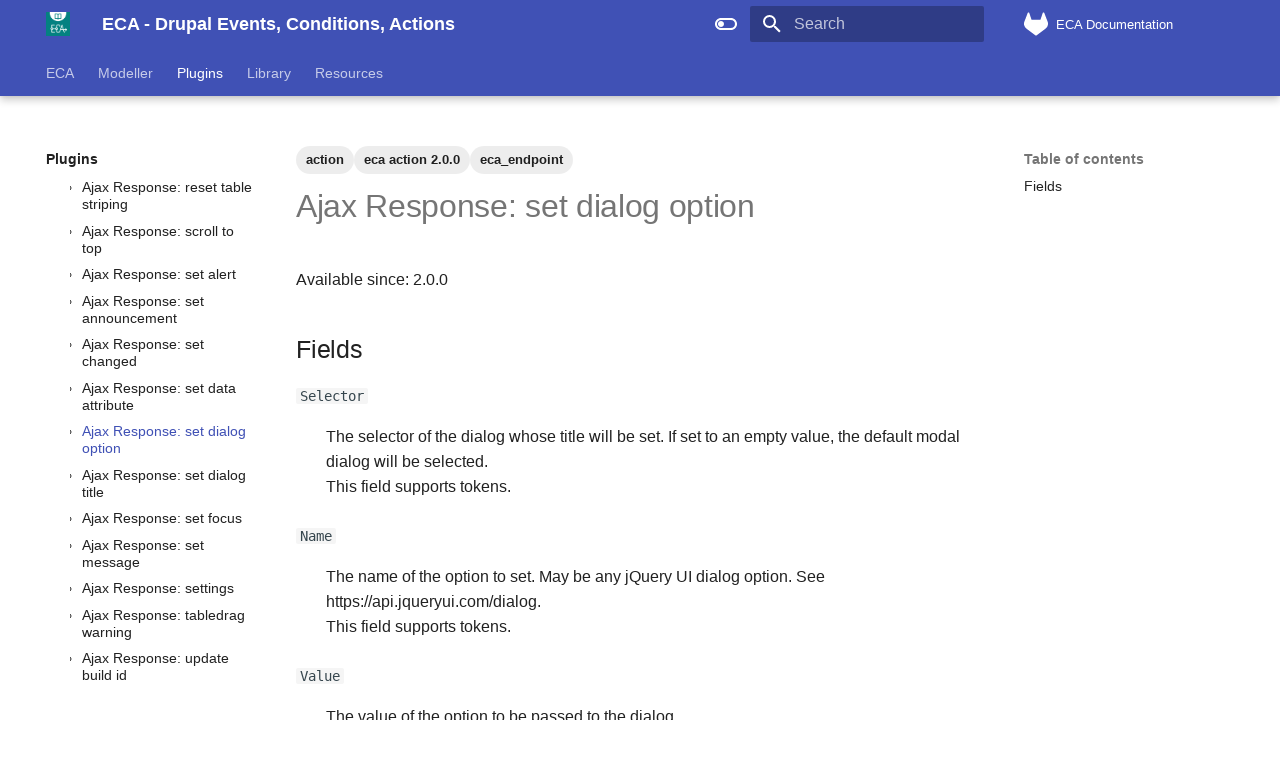

--- FILE ---
content_type: text/html
request_url: https://ecaguide.org/plugins/eca/endpoint/actions/eca_endpoint_set_ajax_response_set_dialog_option/
body_size: 34738
content:

<!doctype html>
<html lang="en" class="no-js">
  <head>
    
      <meta charset="utf-8">
      <meta name="viewport" content="width=device-width,initial-scale=1">
      
        <meta name="description" content="Documentation, tutorials and resources for Drupal's ECA module and its eco-system.">
      
      
      
        <link rel="canonical" href="https://ecaguide.org/plugins/eca/endpoint/actions/eca_endpoint_set_ajax_response_set_dialog_option/">
      
      
        <link rel="prev" href="../eca_endpoint_set_ajax_response_data/">
      
      
        <link rel="next" href="../eca_endpoint_set_ajax_response_set_dialog_title/">
      
      
      <link rel="icon" href="../../../../../images/favicon.ico">
      <meta name="generator" content="mkdocs-1.6.1, mkdocs-material-9.6.15">
    
    
      
        <title>Ajax Response: set dialog option - ECA - Drupal Events, Conditions, Actions</title>
      
    
    
      <link rel="stylesheet" href="../../../../../assets/stylesheets/main.342714a4.min.css">
      
        
        <link rel="stylesheet" href="../../../../../assets/stylesheets/palette.06af60db.min.css">
      
      


    
    
      
    
    
      
    
    
      <link rel="stylesheet" href="../../../../../stylesheets/extra.css">
    
    <script>__md_scope=new URL("../../../../..",location),__md_hash=e=>[...e].reduce(((e,_)=>(e<<5)-e+_.charCodeAt(0)),0),__md_get=(e,_=localStorage,t=__md_scope)=>JSON.parse(_.getItem(t.pathname+"."+e)),__md_set=(e,_,t=localStorage,a=__md_scope)=>{try{t.setItem(a.pathname+"."+e,JSON.stringify(_))}catch(e){}}</script>
    
<!-- Matomo -->
<script type="text/javascript">
  var _paq = window._paq = window._paq || [];
  /* tracker methods like "setCustomDimension" should be called before "trackPageView" */
  _paq.push(['trackPageView']);
  _paq.push(['enableLinkTracking']);
  (function() {
    var u="//analytics.lakedrops.com/";
    _paq.push(['setTrackerUrl', u+'matomo.php']);
    _paq.push(['setSiteId', '6']);
    var d=document, g=d.createElement('script'), s=d.getElementsByTagName('script')[0];
    g.type='text/javascript'; g.async=true; g.src=u+'matomo.js'; s.parentNode.insertBefore(g,s);
  })();
</script>
<noscript><p><img src="//analytics.lakedrops.com/matomo.php?idsite=6&amp;rec=1" style="border:0;" alt="" /></p></noscript>
<!-- End Matomo Code -->

    
      
        <meta  property="og:type"  content="website" >
      
        <meta  property="og:title"  content="Ajax Response: set dialog option - ECA - Drupal Events, Conditions, Actions" >
      
        <meta  property="og:description"  content="Documentation, tutorials and resources for Drupal's ECA module and its eco-system." >
      
        <meta  property="og:image"  content="https://ecaguide.org/assets/images/social/plugins/eca/endpoint/actions/eca_endpoint_set_ajax_response_set_dialog_option.png" >
      
        <meta  property="og:image:type"  content="image/png" >
      
        <meta  property="og:image:width"  content="1200" >
      
        <meta  property="og:image:height"  content="630" >
      
        <meta  property="og:url"  content="https://ecaguide.org/plugins/eca/endpoint/actions/eca_endpoint_set_ajax_response_set_dialog_option/" >
      
        <meta  name="twitter:card"  content="summary_large_image" >
      
        <meta  name="twitter:title"  content="Ajax Response: set dialog option - ECA - Drupal Events, Conditions, Actions" >
      
        <meta  name="twitter:description"  content="Documentation, tutorials and resources for Drupal's ECA module and its eco-system." >
      
        <meta  name="twitter:image"  content="https://ecaguide.org/assets/images/social/plugins/eca/endpoint/actions/eca_endpoint_set_ajax_response_set_dialog_option.png" >
      
    
    
  </head>
  
  
    
    
      
    
    
    
    
    <body dir="ltr" data-md-color-scheme="default" data-md-color-primary="indigo" data-md-color-accent="indigo">
  
    
    <input class="md-toggle" data-md-toggle="drawer" type="checkbox" id="__drawer" autocomplete="off">
    <input class="md-toggle" data-md-toggle="search" type="checkbox" id="__search" autocomplete="off">
    <label class="md-overlay" for="__drawer"></label>
    <div data-md-component="skip">
      
        
        <a href="#ajax-response-set-dialog-option" class="md-skip">
          Skip to content
        </a>
      
    </div>
    <div data-md-component="announce">
      
    </div>
    
    
      

  

<header class="md-header md-header--shadow md-header--lifted" data-md-component="header">
  <nav class="md-header__inner md-grid" aria-label="Header">
    <a href="../../../../.." title="ECA - Drupal Events, Conditions, Actions" class="md-header__button md-logo" aria-label="ECA - Drupal Events, Conditions, Actions" data-md-component="logo">
      
  <img src="../../../../../images/logo.png" alt="logo">

    </a>
    <label class="md-header__button md-icon" for="__drawer">
      
      <svg xmlns="http://www.w3.org/2000/svg" viewBox="0 0 24 24"><path d="M3 6h18v2H3zm0 5h18v2H3zm0 5h18v2H3z"/></svg>
    </label>
    <div class="md-header__title" data-md-component="header-title">
      <div class="md-header__ellipsis">
        <div class="md-header__topic">
          <span class="md-ellipsis">
            ECA - Drupal Events, Conditions, Actions
          </span>
        </div>
        <div class="md-header__topic" data-md-component="header-topic">
          <span class="md-ellipsis">
            
              Ajax Response: set dialog option
            
          </span>
        </div>
      </div>
    </div>
    
      
        <form class="md-header__option" data-md-component="palette">
  
    
    
    
    <input class="md-option" data-md-color-media="(prefers-color-scheme: light)" data-md-color-scheme="default" data-md-color-primary="indigo" data-md-color-accent="indigo"  aria-label="Switch to dark mode"  type="radio" name="__palette" id="__palette_0">
    
      <label class="md-header__button md-icon" title="Switch to dark mode" for="__palette_1" hidden>
        <svg xmlns="http://www.w3.org/2000/svg" viewBox="0 0 24 24"><path d="M17 6H7c-3.31 0-6 2.69-6 6s2.69 6 6 6h10c3.31 0 6-2.69 6-6s-2.69-6-6-6m0 10H7c-2.21 0-4-1.79-4-4s1.79-4 4-4h10c2.21 0 4 1.79 4 4s-1.79 4-4 4M7 9c-1.66 0-3 1.34-3 3s1.34 3 3 3 3-1.34 3-3-1.34-3-3-3"/></svg>
      </label>
    
  
    
    
    
    <input class="md-option" data-md-color-media="(prefers-color-scheme: dark)" data-md-color-scheme="slate" data-md-color-primary="indigo" data-md-color-accent="yellow"  aria-label="Switch to light mode"  type="radio" name="__palette" id="__palette_1">
    
      <label class="md-header__button md-icon" title="Switch to light mode" for="__palette_0" hidden>
        <svg xmlns="http://www.w3.org/2000/svg" viewBox="0 0 24 24"><path d="M17 7H7a5 5 0 0 0-5 5 5 5 0 0 0 5 5h10a5 5 0 0 0 5-5 5 5 0 0 0-5-5m0 8a3 3 0 0 1-3-3 3 3 0 0 1 3-3 3 3 0 0 1 3 3 3 3 0 0 1-3 3"/></svg>
      </label>
    
  
</form>
      
    
    
      <script>var palette=__md_get("__palette");if(palette&&palette.color){if("(prefers-color-scheme)"===palette.color.media){var media=matchMedia("(prefers-color-scheme: light)"),input=document.querySelector(media.matches?"[data-md-color-media='(prefers-color-scheme: light)']":"[data-md-color-media='(prefers-color-scheme: dark)']");palette.color.media=input.getAttribute("data-md-color-media"),palette.color.scheme=input.getAttribute("data-md-color-scheme"),palette.color.primary=input.getAttribute("data-md-color-primary"),palette.color.accent=input.getAttribute("data-md-color-accent")}for(var[key,value]of Object.entries(palette.color))document.body.setAttribute("data-md-color-"+key,value)}</script>
    
    
    
      
      
        <label class="md-header__button md-icon" for="__search">
          
          <svg xmlns="http://www.w3.org/2000/svg" viewBox="0 0 24 24"><path d="M9.5 3A6.5 6.5 0 0 1 16 9.5c0 1.61-.59 3.09-1.56 4.23l.27.27h.79l5 5-1.5 1.5-5-5v-.79l-.27-.27A6.52 6.52 0 0 1 9.5 16 6.5 6.5 0 0 1 3 9.5 6.5 6.5 0 0 1 9.5 3m0 2C7 5 5 7 5 9.5S7 14 9.5 14 14 12 14 9.5 12 5 9.5 5"/></svg>
        </label>
        <div class="md-search" data-md-component="search" role="dialog">
  <label class="md-search__overlay" for="__search"></label>
  <div class="md-search__inner" role="search">
    <form class="md-search__form" name="search">
      <input type="text" class="md-search__input" name="query" aria-label="Search" placeholder="Search" autocapitalize="off" autocorrect="off" autocomplete="off" spellcheck="false" data-md-component="search-query" required>
      <label class="md-search__icon md-icon" for="__search">
        
        <svg xmlns="http://www.w3.org/2000/svg" viewBox="0 0 24 24"><path d="M9.5 3A6.5 6.5 0 0 1 16 9.5c0 1.61-.59 3.09-1.56 4.23l.27.27h.79l5 5-1.5 1.5-5-5v-.79l-.27-.27A6.52 6.52 0 0 1 9.5 16 6.5 6.5 0 0 1 3 9.5 6.5 6.5 0 0 1 9.5 3m0 2C7 5 5 7 5 9.5S7 14 9.5 14 14 12 14 9.5 12 5 9.5 5"/></svg>
        
        <svg xmlns="http://www.w3.org/2000/svg" viewBox="0 0 24 24"><path d="M20 11v2H8l5.5 5.5-1.42 1.42L4.16 12l7.92-7.92L13.5 5.5 8 11z"/></svg>
      </label>
      <nav class="md-search__options" aria-label="Search">
        
          <a href="javascript:void(0)" class="md-search__icon md-icon" title="Share" aria-label="Share" data-clipboard data-clipboard-text="" data-md-component="search-share" tabindex="-1">
            
            <svg xmlns="http://www.w3.org/2000/svg" viewBox="0 0 24 24"><path d="M18 16.08c-.76 0-1.44.3-1.96.77L8.91 12.7c.05-.23.09-.46.09-.7s-.04-.47-.09-.7l7.05-4.11c.54.5 1.25.81 2.04.81a3 3 0 0 0 3-3 3 3 0 0 0-3-3 3 3 0 0 0-3 3c0 .24.04.47.09.7L8.04 9.81C7.5 9.31 6.79 9 6 9a3 3 0 0 0-3 3 3 3 0 0 0 3 3c.79 0 1.5-.31 2.04-.81l7.12 4.15c-.05.21-.08.43-.08.66 0 1.61 1.31 2.91 2.92 2.91s2.92-1.3 2.92-2.91A2.92 2.92 0 0 0 18 16.08"/></svg>
          </a>
        
        <button type="reset" class="md-search__icon md-icon" title="Clear" aria-label="Clear" tabindex="-1">
          
          <svg xmlns="http://www.w3.org/2000/svg" viewBox="0 0 24 24"><path d="M19 6.41 17.59 5 12 10.59 6.41 5 5 6.41 10.59 12 5 17.59 6.41 19 12 13.41 17.59 19 19 17.59 13.41 12z"/></svg>
        </button>
      </nav>
      
        <div class="md-search__suggest" data-md-component="search-suggest"></div>
      
    </form>
    <div class="md-search__output">
      <div class="md-search__scrollwrap" tabindex="0" data-md-scrollfix>
        <div class="md-search-result" data-md-component="search-result">
          <div class="md-search-result__meta">
            Initializing search
          </div>
          <ol class="md-search-result__list" role="presentation"></ol>
        </div>
      </div>
    </div>
  </div>
</div>
      
    
    
      <div class="md-header__source">
        <a href="https://gitlab.lakedrops.com/drupal/documentation/eca" title="Go to repository" class="md-source" data-md-component="source">
  <div class="md-source__icon md-icon">
    
    <svg xmlns="http://www.w3.org/2000/svg" viewBox="0 0 512 512"><!--! Font Awesome Free 6.7.2 by @fontawesome - https://fontawesome.com License - https://fontawesome.com/license/free (Icons: CC BY 4.0, Fonts: SIL OFL 1.1, Code: MIT License) Copyright 2024 Fonticons, Inc.--><path d="m503.5 204.6-.7-1.8-69.7-181.78c-1.4-3.57-3.9-6.59-7.2-8.64-2.4-1.55-5.1-2.515-8-2.81s-5.7.083-8.4 1.11c-2.7 1.02-5.1 2.66-7.1 4.78-1.9 2.12-3.3 4.67-4.1 7.44l-47 144H160.8l-47.1-144c-.8-2.77-2.2-5.31-4.1-7.43-2-2.12-4.4-3.75-7.1-4.77a18.1 18.1 0 0 0-8.38-1.113 18.4 18.4 0 0 0-8.04 2.793 18.1 18.1 0 0 0-7.16 8.64L9.267 202.8l-.724 1.8a129.57 129.57 0 0 0-3.52 82c7.747 26.9 24.047 50.7 46.447 67.6l.27.2.59.4 105.97 79.5 52.6 39.7 32 24.2c3.7 1.9 8.3 4.3 13 4.3s9.3-2.4 13-4.3l32-24.2 52.6-39.7 106.7-79.9.3-.3c22.4-16.9 38.7-40.6 45.6-67.5 8.6-27 7.4-55.8-2.6-82"/></svg>
  </div>
  <div class="md-source__repository">
    ECA Documentation
  </div>
</a>
      </div>
    
  </nav>
  
    
      
<nav class="md-tabs" aria-label="Tabs" data-md-component="tabs">
  <div class="md-grid">
    <ul class="md-tabs__list">
      
        
  
  
  
  
    
    
      <li class="md-tabs__item">
        <a href="../../../../.." class="md-tabs__link">
          
  
  
    
  
  ECA

        </a>
      </li>
    
  

      
        
  
  
  
  
    
    
      <li class="md-tabs__item">
        <a href="../../../../../modeller/" class="md-tabs__link">
          
  
  
    
  
  Modeller

        </a>
      </li>
    
  

      
        
  
  
  
    
  
  
    
    
      <li class="md-tabs__item md-tabs__item--active">
        <a href="../../../../" class="md-tabs__link">
          
  
  
    
  
  Plugins

        </a>
      </li>
    
  

      
        
  
  
  
  
    
    
      <li class="md-tabs__item">
        <a href="../../../../../library/" class="md-tabs__link">
          
  
  
    
  
  Library

        </a>
      </li>
    
  

      
        
  
  
  
  
    
    
      <li class="md-tabs__item">
        <a href="../../../../../resources/" class="md-tabs__link">
          
  
  
    
  
  Resources

        </a>
      </li>
    
  

      
    </ul>
  </div>
</nav>
    
  
</header>
    
    <div class="md-container" data-md-component="container">
      
      
        
      
      <main class="md-main" data-md-component="main">
        <div class="md-main__inner md-grid">
          
            
              
              <div class="md-sidebar md-sidebar--primary" data-md-component="sidebar" data-md-type="navigation" >
                <div class="md-sidebar__scrollwrap">
                  <div class="md-sidebar__inner">
                    


  


<nav class="md-nav md-nav--primary md-nav--lifted" aria-label="Navigation" data-md-level="0">
  <label class="md-nav__title" for="__drawer">
    <a href="../../../../.." title="ECA - Drupal Events, Conditions, Actions" class="md-nav__button md-logo" aria-label="ECA - Drupal Events, Conditions, Actions" data-md-component="logo">
      
  <img src="../../../../../images/logo.png" alt="logo">

    </a>
    ECA - Drupal Events, Conditions, Actions
  </label>
  
    <div class="md-nav__source">
      <a href="https://gitlab.lakedrops.com/drupal/documentation/eca" title="Go to repository" class="md-source" data-md-component="source">
  <div class="md-source__icon md-icon">
    
    <svg xmlns="http://www.w3.org/2000/svg" viewBox="0 0 512 512"><!--! Font Awesome Free 6.7.2 by @fontawesome - https://fontawesome.com License - https://fontawesome.com/license/free (Icons: CC BY 4.0, Fonts: SIL OFL 1.1, Code: MIT License) Copyright 2024 Fonticons, Inc.--><path d="m503.5 204.6-.7-1.8-69.7-181.78c-1.4-3.57-3.9-6.59-7.2-8.64-2.4-1.55-5.1-2.515-8-2.81s-5.7.083-8.4 1.11c-2.7 1.02-5.1 2.66-7.1 4.78-1.9 2.12-3.3 4.67-4.1 7.44l-47 144H160.8l-47.1-144c-.8-2.77-2.2-5.31-4.1-7.43-2-2.12-4.4-3.75-7.1-4.77a18.1 18.1 0 0 0-8.38-1.113 18.4 18.4 0 0 0-8.04 2.793 18.1 18.1 0 0 0-7.16 8.64L9.267 202.8l-.724 1.8a129.57 129.57 0 0 0-3.52 82c7.747 26.9 24.047 50.7 46.447 67.6l.27.2.59.4 105.97 79.5 52.6 39.7 32 24.2c3.7 1.9 8.3 4.3 13 4.3s9.3-2.4 13-4.3l32-24.2 52.6-39.7 106.7-79.9.3-.3c22.4-16.9 38.7-40.6 45.6-67.5 8.6-27 7.4-55.8-2.6-82"/></svg>
  </div>
  <div class="md-source__repository">
    ECA Documentation
  </div>
</a>
    </div>
  
  <ul class="md-nav__list" data-md-scrollfix>
    
      
      
  
  
  
  
    
    
      
        
          
        
      
        
      
        
      
        
      
        
      
        
      
        
      
        
      
    
    
    
      
      
        
      
    
    
    <li class="md-nav__item md-nav__item--nested">
      
        
        
        <input class="md-nav__toggle md-toggle " type="checkbox" id="__nav_1" >
        
          
          <div class="md-nav__link md-nav__container">
            <a href="../../../../.." class="md-nav__link ">
              
  
  
  <span class="md-ellipsis">
    ECA
    
  </span>
  

            </a>
            
              
              <label class="md-nav__link " for="__nav_1" id="__nav_1_label" tabindex="0">
                <span class="md-nav__icon md-icon"></span>
              </label>
            
          </div>
        
        <nav class="md-nav" data-md-level="1" aria-labelledby="__nav_1_label" aria-expanded="false">
          <label class="md-nav__title" for="__nav_1">
            <span class="md-nav__icon md-icon"></span>
            ECA
          </label>
          <ul class="md-nav__list" data-md-scrollfix>
            
              
            
              
                
  
  
  
  
    <li class="md-nav__item">
      <a href="../../../../../eca/install/" class="md-nav__link">
        
  
  
  <span class="md-ellipsis">
    Installation
    
  </span>
  

      </a>
    </li>
  

              
            
              
                
  
  
  
  
    <li class="md-nav__item">
      <a href="../../../../../eca/usage/" class="md-nav__link">
        
  
  
  <span class="md-ellipsis">
    Usage
    
  </span>
  

      </a>
    </li>
  

              
            
              
                
  
  
  
  
    
    
      
        
          
        
      
        
      
        
      
        
      
        
      
        
      
    
    
    
      
      
        
      
    
    
    <li class="md-nav__item md-nav__item--nested">
      
        
        
        <input class="md-nav__toggle md-toggle " type="checkbox" id="__nav_1_4" >
        
          
          <div class="md-nav__link md-nav__container">
            <a href="../../../../../eca/concepts/" class="md-nav__link ">
              
  
  
  <span class="md-ellipsis">
    Concepts
    
  </span>
  

            </a>
            
              
              <label class="md-nav__link " for="__nav_1_4" id="__nav_1_4_label" tabindex="0">
                <span class="md-nav__icon md-icon"></span>
              </label>
            
          </div>
        
        <nav class="md-nav" data-md-level="2" aria-labelledby="__nav_1_4_label" aria-expanded="false">
          <label class="md-nav__title" for="__nav_1_4">
            <span class="md-nav__icon md-icon"></span>
            Concepts
          </label>
          <ul class="md-nav__list" data-md-scrollfix>
            
              
            
              
                
  
  
  
  
    <li class="md-nav__item">
      <a href="../../../../../eca/concepts/permissions/" class="md-nav__link">
        
  
  
  <span class="md-ellipsis">
    Permissions
    
  </span>
  

      </a>
    </li>
  

              
            
              
                
  
  
  
  
    <li class="md-nav__item">
      <a href="../../../../../eca/concepts/tokens/" class="md-nav__link">
        
  
  
  <span class="md-ellipsis">
    Tokens
    
  </span>
  

      </a>
    </li>
  

              
            
              
                
  
  
  
  
    <li class="md-nav__item">
      <a href="../../../../../eca/concepts/loops/" class="md-nav__link">
        
  
  
  <span class="md-ellipsis">
    Loops
    
  </span>
  

      </a>
    </li>
  

              
            
              
                
  
  
  
  
    <li class="md-nav__item">
      <a href="../../../../../eca/concepts/custom_events/" class="md-nav__link">
        
  
  
  <span class="md-ellipsis">
    Custom events
    
  </span>
  

      </a>
    </li>
  

              
            
              
                
  
  
  
  
    <li class="md-nav__item">
      <a href="../../../../../eca/concepts/gateways/" class="md-nav__link">
        
  
  
  <span class="md-ellipsis">
    Using Gateway
    
  </span>
  

      </a>
    </li>
  

              
            
          </ul>
        </nav>
      
    </li>
  

              
            
              
                
  
  
  
  
    
    
      
        
          
        
      
        
      
        
      
    
    
    
      
      
        
      
    
    
    <li class="md-nav__item md-nav__item--nested">
      
        
        
        <input class="md-nav__toggle md-toggle " type="checkbox" id="__nav_1_5" >
        
          
          <div class="md-nav__link md-nav__container">
            <a href="../../../../../eca/extend/" class="md-nav__link ">
              
  
  
  <span class="md-ellipsis">
    Extending ECA
    
  </span>
  

            </a>
            
              
              <label class="md-nav__link " for="__nav_1_5" id="__nav_1_5_label" tabindex="0">
                <span class="md-nav__icon md-icon"></span>
              </label>
            
          </div>
        
        <nav class="md-nav" data-md-level="2" aria-labelledby="__nav_1_5_label" aria-expanded="false">
          <label class="md-nav__title" for="__nav_1_5">
            <span class="md-nav__icon md-icon"></span>
            Extending ECA
          </label>
          <ul class="md-nav__list" data-md-scrollfix>
            
              
            
              
                
  
  
  
  
    <li class="md-nav__item">
      <a href="../../../../../eca/extend/modules/" class="md-nav__link">
        
  
  
  <span class="md-ellipsis">
    Contrib Modules
    
  </span>
  

      </a>
    </li>
  

              
            
              
                
  
  
  
  
    <li class="md-nav__item">
      <a href="../../../../../eca/extend/plugins/" class="md-nav__link">
        
  
  
  <span class="md-ellipsis">
    Developing Plugins
    
  </span>
  

      </a>
    </li>
  

              
            
          </ul>
        </nav>
      
    </li>
  

              
            
              
                
  
  
  
  
    <li class="md-nav__item">
      <a href="../../../../../eca/debugging/" class="md-nav__link">
        
  
  
  <span class="md-ellipsis">
    Debugging
    
  </span>
  

      </a>
    </li>
  

              
            
              
                
  
  
  
  
    <li class="md-nav__item">
      <a href="../../../../../eca/troubleshooting/" class="md-nav__link">
        
  
  
  <span class="md-ellipsis">
    Troubleshooting
    
  </span>
  

      </a>
    </li>
  

              
            
              
                
  
  
  
  
    <li class="md-nav__item">
      <a href="../../../../../tags/" class="md-nav__link">
        
  
  
  <span class="md-ellipsis">
    Tags
    
  </span>
  

      </a>
    </li>
  

              
            
          </ul>
        </nav>
      
    </li>
  

    
      
      
  
  
  
  
    
    
      
        
          
        
      
        
      
        
      
    
    
    
      
      
        
      
    
    
    <li class="md-nav__item md-nav__item--nested">
      
        
        
        <input class="md-nav__toggle md-toggle " type="checkbox" id="__nav_2" >
        
          
          <div class="md-nav__link md-nav__container">
            <a href="../../../../../modeller/" class="md-nav__link ">
              
  
  
  <span class="md-ellipsis">
    Modeller
    
  </span>
  

            </a>
            
              
              <label class="md-nav__link " for="__nav_2" id="__nav_2_label" tabindex="0">
                <span class="md-nav__icon md-icon"></span>
              </label>
            
          </div>
        
        <nav class="md-nav" data-md-level="1" aria-labelledby="__nav_2_label" aria-expanded="false">
          <label class="md-nav__title" for="__nav_2">
            <span class="md-nav__icon md-icon"></span>
            Modeller
          </label>
          <ul class="md-nav__list" data-md-scrollfix>
            
              
            
              
                
  
  
  
  
    
    
      
        
          
        
      
        
      
        
      
        
      
    
    
    
      
      
        
      
    
    
    <li class="md-nav__item md-nav__item--nested">
      
        
        
        <input class="md-nav__toggle md-toggle " type="checkbox" id="__nav_2_2" >
        
          
          <div class="md-nav__link md-nav__container">
            <a href="../../../../../modeller/bpmn/" class="md-nav__link ">
              
  
  
  <span class="md-ellipsis">
    BPMN based modellers
    
  </span>
  

            </a>
            
              
              <label class="md-nav__link " for="__nav_2_2" id="__nav_2_2_label" tabindex="0">
                <span class="md-nav__icon md-icon"></span>
              </label>
            
          </div>
        
        <nav class="md-nav" data-md-level="2" aria-labelledby="__nav_2_2_label" aria-expanded="false">
          <label class="md-nav__title" for="__nav_2_2">
            <span class="md-nav__icon md-icon"></span>
            BPMN based modellers
          </label>
          <ul class="md-nav__list" data-md-scrollfix>
            
              
            
              
                
  
  
  
  
    <li class="md-nav__item">
      <a href="../../../../../modeller/bpmn/fieldtypes/" class="md-nav__link">
        
  
  
  <span class="md-ellipsis">
    Supported field types
    
  </span>
  

      </a>
    </li>
  

              
            
              
                
  
  
  
  
    
    
      
        
          
        
      
        
      
        
      
    
    
    
      
      
        
      
    
    
    <li class="md-nav__item md-nav__item--nested">
      
        
        
        <input class="md-nav__toggle md-toggle " type="checkbox" id="__nav_2_2_3" >
        
          
          <div class="md-nav__link md-nav__container">
            <a href="../../../../../modeller/bpmn/bpmn_io/" class="md-nav__link ">
              
  
  
  <span class="md-ellipsis">
    BPMN.iO
    
  </span>
  

            </a>
            
              
              <label class="md-nav__link " for="__nav_2_2_3" id="__nav_2_2_3_label" tabindex="0">
                <span class="md-nav__icon md-icon"></span>
              </label>
            
          </div>
        
        <nav class="md-nav" data-md-level="3" aria-labelledby="__nav_2_2_3_label" aria-expanded="false">
          <label class="md-nav__title" for="__nav_2_2_3">
            <span class="md-nav__icon md-icon"></span>
            BPMN.iO
          </label>
          <ul class="md-nav__list" data-md-scrollfix>
            
              
            
              
                
  
  
  
  
    <li class="md-nav__item">
      <a href="../../../../../modeller/bpmn/bpmn_io/install/" class="md-nav__link">
        
  
  
  <span class="md-ellipsis">
    Installation
    
  </span>
  

      </a>
    </li>
  

              
            
              
                
  
  
  
  
    <li class="md-nav__item">
      <a href="../../../../../modeller/bpmn/bpmn_io/usage/" class="md-nav__link">
        
  
  
  <span class="md-ellipsis">
    Usage
    
  </span>
  

      </a>
    </li>
  

              
            
          </ul>
        </nav>
      
    </li>
  

              
            
              
                
  
  
  
  
    
    
      
        
          
        
      
        
      
        
      
    
    
    
      
      
        
      
    
    
    <li class="md-nav__item md-nav__item--nested">
      
        
        
        <input class="md-nav__toggle md-toggle " type="checkbox" id="__nav_2_2_4" >
        
          
          <div class="md-nav__link md-nav__container">
            <a href="../../../../../modeller/bpmn/camunda/" class="md-nav__link ">
              
  
  
  <span class="md-ellipsis">
    Camunda
    
  </span>
  

            </a>
            
              
              <label class="md-nav__link " for="__nav_2_2_4" id="__nav_2_2_4_label" tabindex="0">
                <span class="md-nav__icon md-icon"></span>
              </label>
            
          </div>
        
        <nav class="md-nav" data-md-level="3" aria-labelledby="__nav_2_2_4_label" aria-expanded="false">
          <label class="md-nav__title" for="__nav_2_2_4">
            <span class="md-nav__icon md-icon"></span>
            Camunda
          </label>
          <ul class="md-nav__list" data-md-scrollfix>
            
              
            
              
                
  
  
  
  
    <li class="md-nav__item">
      <a href="../../../../../modeller/bpmn/camunda/install/" class="md-nav__link">
        
  
  
  <span class="md-ellipsis">
    Installation
    
  </span>
  

      </a>
    </li>
  

              
            
              
                
  
  
  
  
    <li class="md-nav__item">
      <a href="../../../../../modeller/bpmn/camunda/usage/" class="md-nav__link">
        
  
  
  <span class="md-ellipsis">
    Usage
    
  </span>
  

      </a>
    </li>
  

              
            
          </ul>
        </nav>
      
    </li>
  

              
            
          </ul>
        </nav>
      
    </li>
  

              
            
              
                
  
  
  
  
    
    
      
        
          
        
      
    
    
    
      
      
        
      
    
    
    <li class="md-nav__item md-nav__item--nested">
      
        
        
        <input class="md-nav__toggle md-toggle " type="checkbox" id="__nav_2_3" >
        
          
          <div class="md-nav__link md-nav__container">
            <a href="../../../../../modeller/eca_cm/" class="md-nav__link ">
              
  
  
  <span class="md-ellipsis">
    ECA Core Modeller
    
  </span>
  

            </a>
            
          </div>
        
        <nav class="md-nav" data-md-level="2" aria-labelledby="__nav_2_3_label" aria-expanded="false">
          <label class="md-nav__title" for="__nav_2_3">
            <span class="md-nav__icon md-icon"></span>
            ECA Core Modeller
          </label>
          <ul class="md-nav__list" data-md-scrollfix>
            
              
            
          </ul>
        </nav>
      
    </li>
  

              
            
          </ul>
        </nav>
      
    </li>
  

    
      
      
  
  
    
  
  
  
    
    
      
        
          
        
      
        
      
        
      
        
      
        
      
        
      
        
      
        
      
        
      
        
      
        
      
        
      
        
      
        
      
        
      
        
      
        
      
        
      
        
      
        
      
        
      
        
      
        
      
        
      
        
      
        
      
    
    
    
      
        
        
      
      
        
      
    
    
    <li class="md-nav__item md-nav__item--active md-nav__item--section md-nav__item--nested">
      
        
        
        <input class="md-nav__toggle md-toggle " type="checkbox" id="__nav_3" checked>
        
          
          <div class="md-nav__link md-nav__container">
            <a href="../../../../" class="md-nav__link ">
              
  
  
  <span class="md-ellipsis">
    Plugins
    
  </span>
  

            </a>
            
              
              <label class="md-nav__link " for="__nav_3" id="__nav_3_label" tabindex="">
                <span class="md-nav__icon md-icon"></span>
              </label>
            
          </div>
        
        <nav class="md-nav" data-md-level="1" aria-labelledby="__nav_3_label" aria-expanded="true">
          <label class="md-nav__title" for="__nav_3">
            <span class="md-nav__icon md-icon"></span>
            Plugins
          </label>
          <ul class="md-nav__list" data-md-scrollfix>
            
              
            
              
                
  
  
    
  
  
  
    
    
      
        
          
        
      
        
      
        
      
        
      
        
      
        
      
        
      
        
      
        
      
        
      
        
      
        
      
        
      
        
      
        
      
        
      
        
      
        
      
        
      
        
      
        
      
        
      
        
      
        
      
        
      
        
      
        
      
        
      
        
      
        
      
        
      
        
      
        
      
        
      
        
      
        
      
        
      
        
      
    
    
    
      
      
        
          
          
        
      
    
    
    <li class="md-nav__item md-nav__item--active md-nav__item--section md-nav__item--nested">
      
        
        
        <input class="md-nav__toggle md-toggle " type="checkbox" id="__nav_3_2" checked>
        
          
          <div class="md-nav__link md-nav__container">
            <a href="../../../" class="md-nav__link ">
              
  
  
  <span class="md-ellipsis">
    ECA
    
  </span>
  

            </a>
            
              
              <label class="md-nav__link " for="__nav_3_2" id="__nav_3_2_label" tabindex="">
                <span class="md-nav__icon md-icon"></span>
              </label>
            
          </div>
        
        <nav class="md-nav" data-md-level="2" aria-labelledby="__nav_3_2_label" aria-expanded="true">
          <label class="md-nav__title" for="__nav_3_2">
            <span class="md-nav__icon md-icon"></span>
            ECA
          </label>
          <ul class="md-nav__list" data-md-scrollfix>
            
              
            
              
                
  
  
  
  
    
    
      
        
          
        
      
        
      
        
      
    
    
    
      
      
        
      
    
    
    <li class="md-nav__item md-nav__item--nested">
      
        
        
        <input class="md-nav__toggle md-toggle " type="checkbox" id="__nav_3_2_2" >
        
          
          <div class="md-nav__link md-nav__container">
            <a href="../../../access/" class="md-nav__link ">
              
  
  
  <span class="md-ellipsis">
    ECA Access
    
  </span>
  

            </a>
            
              
              <label class="md-nav__link " for="__nav_3_2_2" id="__nav_3_2_2_label" tabindex="0">
                <span class="md-nav__icon md-icon"></span>
              </label>
            
          </div>
        
        <nav class="md-nav" data-md-level="3" aria-labelledby="__nav_3_2_2_label" aria-expanded="false">
          <label class="md-nav__title" for="__nav_3_2_2">
            <span class="md-nav__icon md-icon"></span>
            ECA Access
          </label>
          <ul class="md-nav__list" data-md-scrollfix>
            
              
            
              
                
  
  
  
  
    
    
      
        
      
        
      
        
      
    
    
    
      
      
        
      
    
    
    <li class="md-nav__item md-nav__item--nested">
      
        
        
        <input class="md-nav__toggle md-toggle " type="checkbox" id="__nav_3_2_2_2" >
        
          
          <label class="md-nav__link" for="__nav_3_2_2_2" id="__nav_3_2_2_2_label" tabindex="0">
            
  
  
  <span class="md-ellipsis">
    Events
    
  </span>
  

            <span class="md-nav__icon md-icon"></span>
          </label>
        
        <nav class="md-nav" data-md-level="4" aria-labelledby="__nav_3_2_2_2_label" aria-expanded="false">
          <label class="md-nav__title" for="__nav_3_2_2_2">
            <span class="md-nav__icon md-icon"></span>
            Events
          </label>
          <ul class="md-nav__list" data-md-scrollfix>
            
              
                
  
  
  
  
    <li class="md-nav__item">
      <a href="../../../access/events/access_entity/" class="md-nav__link">
        
  
  
  <span class="md-ellipsis">
    Determining entity access
    
  </span>
  

      </a>
    </li>
  

              
            
              
                
  
  
  
  
    <li class="md-nav__item">
      <a href="../../../access/events/access_create/" class="md-nav__link">
        
  
  
  <span class="md-ellipsis">
    Determining entity create access
    
  </span>
  

      </a>
    </li>
  

              
            
              
                
  
  
  
  
    <li class="md-nav__item">
      <a href="../../../access/events/access_field/" class="md-nav__link">
        
  
  
  <span class="md-ellipsis">
    Determining entity field access
    
  </span>
  

      </a>
    </li>
  

              
            
          </ul>
        </nav>
      
    </li>
  

              
            
              
                
  
  
  
  
    
    
      
        
      
    
    
    
      
      
        
      
    
    
    <li class="md-nav__item md-nav__item--nested">
      
        
        
        <input class="md-nav__toggle md-toggle " type="checkbox" id="__nav_3_2_2_3" >
        
          
          <label class="md-nav__link" for="__nav_3_2_2_3" id="__nav_3_2_2_3_label" tabindex="0">
            
  
  
  <span class="md-ellipsis">
    Actions
    
  </span>
  

            <span class="md-nav__icon md-icon"></span>
          </label>
        
        <nav class="md-nav" data-md-level="4" aria-labelledby="__nav_3_2_2_3_label" aria-expanded="false">
          <label class="md-nav__title" for="__nav_3_2_2_3">
            <span class="md-nav__icon md-icon"></span>
            Actions
          </label>
          <ul class="md-nav__list" data-md-scrollfix>
            
              
                
  
  
  
  
    <li class="md-nav__item">
      <a href="../../../access/actions/eca_access_set_result/" class="md-nav__link">
        
  
  
  <span class="md-ellipsis">
    Set access result
    
  </span>
  

      </a>
    </li>
  

              
            
          </ul>
        </nav>
      
    </li>
  

              
            
          </ul>
        </nav>
      
    </li>
  

              
            
              
                
  
  
  
  
    
    
      
        
          
        
      
        
      
        
      
        
      
    
    
    
      
      
        
      
    
    
    <li class="md-nav__item md-nav__item--nested">
      
        
        
        <input class="md-nav__toggle md-toggle " type="checkbox" id="__nav_3_2_3" >
        
          
          <div class="md-nav__link md-nav__container">
            <a href="../../../base/" class="md-nav__link ">
              
  
  
  <span class="md-ellipsis">
    ECA Base
    
  </span>
  

            </a>
            
              
              <label class="md-nav__link " for="__nav_3_2_3" id="__nav_3_2_3_label" tabindex="0">
                <span class="md-nav__icon md-icon"></span>
              </label>
            
          </div>
        
        <nav class="md-nav" data-md-level="3" aria-labelledby="__nav_3_2_3_label" aria-expanded="false">
          <label class="md-nav__title" for="__nav_3_2_3">
            <span class="md-nav__icon md-icon"></span>
            ECA Base
          </label>
          <ul class="md-nav__list" data-md-scrollfix>
            
              
            
              
                
  
  
  
  
    
    
      
        
      
        
      
        
      
        
      
        
      
    
    
    
      
      
        
      
    
    
    <li class="md-nav__item md-nav__item--nested">
      
        
        
        <input class="md-nav__toggle md-toggle " type="checkbox" id="__nav_3_2_3_2" >
        
          
          <label class="md-nav__link" for="__nav_3_2_3_2" id="__nav_3_2_3_2_label" tabindex="0">
            
  
  
  <span class="md-ellipsis">
    Events
    
  </span>
  

            <span class="md-nav__icon md-icon"></span>
          </label>
        
        <nav class="md-nav" data-md-level="4" aria-labelledby="__nav_3_2_3_2_label" aria-expanded="false">
          <label class="md-nav__title" for="__nav_3_2_3_2">
            <span class="md-nav__icon md-icon"></span>
            Events
          </label>
          <ul class="md-nav__list" data-md-scrollfix>
            
              
                
  
  
  
  
    <li class="md-nav__item">
      <a href="../../../base/events/eca_base_eca_field_widget/" class="md-nav__link">
        
  
  
  <span class="md-ellipsis">
    ECA Field Widget
    
  </span>
  

      </a>
    </li>
  

              
            
              
                
  
  
  
  
    <li class="md-nav__item">
      <a href="../../../base/events/eca_base_eca_tool/" class="md-nav__link">
        
  
  
  <span class="md-ellipsis">
    ECA Tool
    
  </span>
  

      </a>
    </li>
  

              
            
              
                
  
  
  
  
    <li class="md-nav__item">
      <a href="../../../base/events/eca_base_eca_cron/" class="md-nav__link">
        
  
  
  <span class="md-ellipsis">
    ECA cron event
    
  </span>
  

      </a>
    </li>
  

              
            
              
                
  
  
  
  
    <li class="md-nav__item">
      <a href="../../../base/events/eca_base_eca_custom/" class="md-nav__link">
        
  
  
  <span class="md-ellipsis">
    ECA custom event
    
  </span>
  

      </a>
    </li>
  

              
            
              
                
  
  
  
  
    <li class="md-nav__item">
      <a href="../../../base/events/eca_base_eca_token_generate/" class="md-nav__link">
        
  
  
  <span class="md-ellipsis">
    ECA token generate event
    
  </span>
  

      </a>
    </li>
  

              
            
          </ul>
        </nav>
      
    </li>
  

              
            
              
                
  
  
  
  
    
    
      
        
      
        
      
        
      
        
      
        
      
    
    
    
      
      
        
      
    
    
    <li class="md-nav__item md-nav__item--nested">
      
        
        
        <input class="md-nav__toggle md-toggle " type="checkbox" id="__nav_3_2_3_3" >
        
          
          <label class="md-nav__link" for="__nav_3_2_3_3" id="__nav_3_2_3_3_label" tabindex="0">
            
  
  
  <span class="md-ellipsis">
    Conditions
    
  </span>
  

            <span class="md-nav__icon md-icon"></span>
          </label>
        
        <nav class="md-nav" data-md-level="4" aria-labelledby="__nav_3_2_3_3_label" aria-expanded="false">
          <label class="md-nav__title" for="__nav_3_2_3_3">
            <span class="md-nav__icon md-icon"></span>
            Conditions
          </label>
          <ul class="md-nav__list" data-md-scrollfix>
            
              
                
  
  
  
  
    <li class="md-nav__item">
      <a href="../../../base/conditions/eca_count/" class="md-nav__link">
        
  
  
  <span class="md-ellipsis">
    Compare number of list items
    
  </span>
  

      </a>
    </li>
  

              
            
              
                
  
  
  
  
    <li class="md-nav__item">
      <a href="../../../base/conditions/eca_scalar/" class="md-nav__link">
        
  
  
  <span class="md-ellipsis">
    Compare two scalar values
    
  </span>
  

      </a>
    </li>
  

              
            
              
                
  
  
  
  
    <li class="md-nav__item">
      <a href="../../../base/conditions/eca_list_contains/" class="md-nav__link">
        
  
  
  <span class="md-ellipsis">
    List: contains item
    
  </span>
  

      </a>
    </li>
  

              
            
              
                
  
  
  
  
    <li class="md-nav__item">
      <a href="../../../base/conditions/eca_state/" class="md-nav__link">
        
  
  
  <span class="md-ellipsis">
    Persistent state: compare
    
  </span>
  

      </a>
    </li>
  

              
            
              
                
  
  
  
  
    <li class="md-nav__item">
      <a href="../../../base/conditions/eca_token_exists/" class="md-nav__link">
        
  
  
  <span class="md-ellipsis">
    Token: exists
    
  </span>
  

      </a>
    </li>
  

              
            
          </ul>
        </nav>
      
    </li>
  

              
            
              
                
  
  
  
  
    
    
      
        
      
        
      
        
      
        
      
        
      
        
      
        
      
        
      
        
      
        
      
        
      
        
      
        
      
        
      
        
      
        
      
        
      
        
      
        
      
        
      
        
      
        
      
        
      
        
      
        
      
        
      
        
      
        
      
        
      
        
      
        
      
        
      
        
      
    
    
    
      
      
        
      
    
    
    <li class="md-nav__item md-nav__item--nested">
      
        
        
        <input class="md-nav__toggle md-toggle " type="checkbox" id="__nav_3_2_3_4" >
        
          
          <label class="md-nav__link" for="__nav_3_2_3_4" id="__nav_3_2_3_4_label" tabindex="0">
            
  
  
  <span class="md-ellipsis">
    Actions
    
  </span>
  

            <span class="md-nav__icon md-icon"></span>
          </label>
        
        <nav class="md-nav" data-md-level="4" aria-labelledby="__nav_3_2_3_4_label" aria-expanded="false">
          <label class="md-nav__title" for="__nav_3_2_3_4">
            <span class="md-nav__icon md-icon"></span>
            Actions
          </label>
          <ul class="md-nav__list" data-md-scrollfix>
            
              
                
  
  
  
  
    <li class="md-nav__item">
      <a href="../../../base/actions/eca_void_and_condition/" class="md-nav__link">
        
  
  
  <span class="md-ellipsis">
    Chain action for AND condition
    
  </span>
  

      </a>
    </li>
  

              
            
              
                
  
  
  
  
    <li class="md-nav__item">
      <a href="../../../base/actions/eca_warning_message/" class="md-nav__link">
        
  
  
  <span class="md-ellipsis">
    Display a warning message to the user
    
  </span>
  

      </a>
    </li>
  

              
            
              
                
  
  
  
  
    <li class="md-nav__item">
      <a href="../../../base/actions/eca_error_message/" class="md-nav__link">
        
  
  
  <span class="md-ellipsis">
    Display an error message to the user
    
  </span>
  

      </a>
    </li>
  

              
            
              
                
  
  
  
  
    <li class="md-nav__item">
      <a href="../../../base/actions/eca_keyvalueexpirablestore_delete/" class="md-nav__link">
        
  
  
  <span class="md-ellipsis">
    Expirable key value store: delete
    
  </span>
  

      </a>
    </li>
  

              
            
              
                
  
  
  
  
    <li class="md-nav__item">
      <a href="../../../base/actions/eca_keyvalueexpirablestore_read/" class="md-nav__link">
        
  
  
  <span class="md-ellipsis">
    Expirable key value store: read
    
  </span>
  

      </a>
    </li>
  

              
            
              
                
  
  
  
  
    <li class="md-nav__item">
      <a href="../../../base/actions/eca_keyvalueexpirablestore_write/" class="md-nav__link">
        
  
  
  <span class="md-ellipsis">
    Expirable key value store: write
    
  </span>
  

      </a>
    </li>
  

              
            
              
                
  
  
  
  
    <li class="md-nav__item">
      <a href="../../../base/actions/eca_keyvaluestore_delete/" class="md-nav__link">
        
  
  
  <span class="md-ellipsis">
    Key value store: delete
    
  </span>
  

      </a>
    </li>
  

              
            
              
                
  
  
  
  
    <li class="md-nav__item">
      <a href="../../../base/actions/eca_keyvaluestore_read/" class="md-nav__link">
        
  
  
  <span class="md-ellipsis">
    Key value store: read
    
  </span>
  

      </a>
    </li>
  

              
            
              
                
  
  
  
  
    <li class="md-nav__item">
      <a href="../../../base/actions/eca_keyvaluestore_write/" class="md-nav__link">
        
  
  
  <span class="md-ellipsis">
    Key value store: write
    
  </span>
  

      </a>
    </li>
  

              
            
              
                
  
  
  
  
    <li class="md-nav__item">
      <a href="../../../base/actions/eca_list_add/" class="md-nav__link">
        
  
  
  <span class="md-ellipsis">
    List: add item
    
  </span>
  

      </a>
    </li>
  

              
            
              
                
  
  
  
  
    <li class="md-nav__item">
      <a href="../../../base/actions/eca_list_compare/" class="md-nav__link">
        
  
  
  <span class="md-ellipsis">
    List: compare items
    
  </span>
  

      </a>
    </li>
  

              
            
              
                
  
  
  
  
    <li class="md-nav__item">
      <a href="../../../base/actions/eca_count/" class="md-nav__link">
        
  
  
  <span class="md-ellipsis">
    List: count items
    
  </span>
  

      </a>
    </li>
  

              
            
              
                
  
  
  
  
    <li class="md-nav__item">
      <a href="../../../base/actions/eca_list_delete_data/" class="md-nav__link">
        
  
  
  <span class="md-ellipsis">
    List: delete data
    
  </span>
  

      </a>
    </li>
  

              
            
              
                
  
  
  
  
    <li class="md-nav__item">
      <a href="../../../base/actions/eca_list_remove/" class="md-nav__link">
        
  
  
  <span class="md-ellipsis">
    List: remove item
    
  </span>
  

      </a>
    </li>
  

              
            
              
                
  
  
  
  
    <li class="md-nav__item">
      <a href="../../../base/actions/eca_list_save_data/" class="md-nav__link">
        
  
  
  <span class="md-ellipsis">
    List: save data
    
  </span>
  

      </a>
    </li>
  

              
            
              
                
  
  
  
  
    <li class="md-nav__item">
      <a href="../../../base/actions/eca_lock_acquire/" class="md-nav__link">
        
  
  
  <span class="md-ellipsis">
    Lock: acquire
    
  </span>
  

      </a>
    </li>
  

              
            
              
                
  
  
  
  
    <li class="md-nav__item">
      <a href="../../../base/actions/eca_state_read/" class="md-nav__link">
        
  
  
  <span class="md-ellipsis">
    Persistent state: read
    
  </span>
  

      </a>
    </li>
  

              
            
              
                
  
  
  
  
    <li class="md-nav__item">
      <a href="../../../base/actions/eca_state_write/" class="md-nav__link">
        
  
  
  <span class="md-ellipsis">
    Persistent state: write
    
  </span>
  

      </a>
    </li>
  

              
            
              
                
  
  
  
  
    <li class="md-nav__item">
      <a href="../../../base/actions/eca_privatetempstore_delete/" class="md-nav__link">
        
  
  
  <span class="md-ellipsis">
    Private temporary store: delete
    
  </span>
  

      </a>
    </li>
  

              
            
              
                
  
  
  
  
    <li class="md-nav__item">
      <a href="../../../base/actions/eca_privatetempstore_read/" class="md-nav__link">
        
  
  
  <span class="md-ellipsis">
    Private temporary store: read
    
  </span>
  

      </a>
    </li>
  

              
            
              
                
  
  
  
  
    <li class="md-nav__item">
      <a href="../../../base/actions/eca_privatetempstore_write/" class="md-nav__link">
        
  
  
  <span class="md-ellipsis">
    Private temporary store: write
    
  </span>
  

      </a>
    </li>
  

              
            
              
                
  
  
  
  
    <li class="md-nav__item">
      <a href="../../../base/actions/eca_set_eca_log_level/" class="md-nav__link">
        
  
  
  <span class="md-ellipsis">
    Set ECA log level
    
  </span>
  

      </a>
    </li>
  

              
            
              
                
  
  
  
  
    <li class="md-nav__item">
      <a href="../../../base/actions/eca_set_field_widget_value/" class="md-nav__link">
        
  
  
  <span class="md-ellipsis">
    Set field widget value
    
  </span>
  

      </a>
    </li>
  

              
            
              
                
  
  
  
  
    <li class="md-nav__item">
      <a href="../../../base/actions/eca_set_tool_output/" class="md-nav__link">
        
  
  
  <span class="md-ellipsis">
    Set tool output
    
  </span>
  

      </a>
    </li>
  

              
            
              
                
  
  
  
  
    <li class="md-nav__item">
      <a href="../../../base/actions/eca_sharedtempstore_delete/" class="md-nav__link">
        
  
  
  <span class="md-ellipsis">
    Shared temporary store: delete
    
  </span>
  

      </a>
    </li>
  

              
            
              
                
  
  
  
  
    <li class="md-nav__item">
      <a href="../../../base/actions/eca_sharedtempstore_read/" class="md-nav__link">
        
  
  
  <span class="md-ellipsis">
    Shared temporary store: read
    
  </span>
  

      </a>
    </li>
  

              
            
              
                
  
  
  
  
    <li class="md-nav__item">
      <a href="../../../base/actions/eca_sharedtempstore_write/" class="md-nav__link">
        
  
  
  <span class="md-ellipsis">
    Shared temporary store: write
    
  </span>
  

      </a>
    </li>
  

              
            
              
                
  
  
  
  
    <li class="md-nav__item">
      <a href="../../../base/actions/eca_token_replace/" class="md-nav__link">
        
  
  
  <span class="md-ellipsis">
    Token: replace
    
  </span>
  

      </a>
    </li>
  

              
            
              
                
  
  
  
  
    <li class="md-nav__item">
      <a href="../../../base/actions/eca_token_set_context/" class="md-nav__link">
        
  
  
  <span class="md-ellipsis">
    Token: set context
    
  </span>
  

      </a>
    </li>
  

              
            
              
                
  
  
  
  
    <li class="md-nav__item">
      <a href="../../../base/actions/eca_token_set_random_value/" class="md-nav__link">
        
  
  
  <span class="md-ellipsis">
    Token: set random value
    
  </span>
  

      </a>
    </li>
  

              
            
              
                
  
  
  
  
    <li class="md-nav__item">
      <a href="../../../base/actions/eca_token_set_value/" class="md-nav__link">
        
  
  
  <span class="md-ellipsis">
    Token: set value
    
  </span>
  

      </a>
    </li>
  

              
            
              
                
  
  
  
  
    <li class="md-nav__item">
      <a href="../../../base/actions/eca_translate/" class="md-nav__link">
        
  
  
  <span class="md-ellipsis">
    Translate
    
  </span>
  

      </a>
    </li>
  

              
            
              
                
  
  
  
  
    <li class="md-nav__item">
      <a href="../../../base/actions/eca_trigger_custom_event/" class="md-nav__link">
        
  
  
  <span class="md-ellipsis">
    Trigger a custom event
    
  </span>
  

      </a>
    </li>
  

              
            
          </ul>
        </nav>
      
    </li>
  

              
            
          </ul>
        </nav>
      
    </li>
  

              
            
              
                
  
  
  
  
    
    
      
        
          
        
      
        
      
    
    
    
      
      
        
      
    
    
    <li class="md-nav__item md-nav__item--nested">
      
        
        
        <input class="md-nav__toggle md-toggle " type="checkbox" id="__nav_3_2_4" >
        
          
          <div class="md-nav__link md-nav__container">
            <a href="../../../cache/" class="md-nav__link ">
              
  
  
  <span class="md-ellipsis">
    ECA Cache
    
  </span>
  

            </a>
            
              
              <label class="md-nav__link " for="__nav_3_2_4" id="__nav_3_2_4_label" tabindex="0">
                <span class="md-nav__icon md-icon"></span>
              </label>
            
          </div>
        
        <nav class="md-nav" data-md-level="3" aria-labelledby="__nav_3_2_4_label" aria-expanded="false">
          <label class="md-nav__title" for="__nav_3_2_4">
            <span class="md-nav__icon md-icon"></span>
            ECA Cache
          </label>
          <ul class="md-nav__list" data-md-scrollfix>
            
              
            
              
                
  
  
  
  
    
    
      
        
      
        
      
        
      
        
      
        
      
        
      
        
      
    
    
    
      
      
        
      
    
    
    <li class="md-nav__item md-nav__item--nested">
      
        
        
        <input class="md-nav__toggle md-toggle " type="checkbox" id="__nav_3_2_4_2" >
        
          
          <label class="md-nav__link" for="__nav_3_2_4_2" id="__nav_3_2_4_2_label" tabindex="0">
            
  
  
  <span class="md-ellipsis">
    Actions
    
  </span>
  

            <span class="md-nav__icon md-icon"></span>
          </label>
        
        <nav class="md-nav" data-md-level="4" aria-labelledby="__nav_3_2_4_2_label" aria-expanded="false">
          <label class="md-nav__title" for="__nav_3_2_4_2">
            <span class="md-nav__icon md-icon"></span>
            Actions
          </label>
          <ul class="md-nav__list" data-md-scrollfix>
            
              
                
  
  
  
  
    <li class="md-nav__item">
      <a href="../../../cache/actions/eca_cache_invalidate/" class="md-nav__link">
        
  
  
  <span class="md-ellipsis">
    Cache ECA: invalidate
    
  </span>
  

      </a>
    </li>
  

              
            
              
                
  
  
  
  
    <li class="md-nav__item">
      <a href="../../../cache/actions/eca_cache_read/" class="md-nav__link">
        
  
  
  <span class="md-ellipsis">
    Cache ECA: read
    
  </span>
  

      </a>
    </li>
  

              
            
              
                
  
  
  
  
    <li class="md-nav__item">
      <a href="../../../cache/actions/eca_cache_write/" class="md-nav__link">
        
  
  
  <span class="md-ellipsis">
    Cache ECA: write
    
  </span>
  

      </a>
    </li>
  

              
            
              
                
  
  
  
  
    <li class="md-nav__item">
      <a href="../../../cache/actions/eca_raw_cache_invalidate/" class="md-nav__link">
        
  
  
  <span class="md-ellipsis">
    Cache Raw: invalidate
    
  </span>
  

      </a>
    </li>
  

              
            
              
                
  
  
  
  
    <li class="md-nav__item">
      <a href="../../../cache/actions/eca_raw_cache_read/" class="md-nav__link">
        
  
  
  <span class="md-ellipsis">
    Cache Raw: read
    
  </span>
  

      </a>
    </li>
  

              
            
              
                
  
  
  
  
    <li class="md-nav__item">
      <a href="../../../cache/actions/eca_raw_cache_write/" class="md-nav__link">
        
  
  
  <span class="md-ellipsis">
    Cache Raw: write
    
  </span>
  

      </a>
    </li>
  

              
            
              
                
  
  
  
  
    <li class="md-nav__item">
      <a href="../../../cache/actions/eca_page_cache_kill_switch/" class="md-nav__link">
        
  
  
  <span class="md-ellipsis">
    Page Cache Kill Switch
    
  </span>
  

      </a>
    </li>
  

              
            
          </ul>
        </nav>
      
    </li>
  

              
            
          </ul>
        </nav>
      
    </li>
  

              
            
              
                
  
  
  
  
    
    
      
        
          
        
      
        
      
        
      
        
      
    
    
    
      
      
        
      
    
    
    <li class="md-nav__item md-nav__item--nested">
      
        
        
        <input class="md-nav__toggle md-toggle " type="checkbox" id="__nav_3_2_5" >
        
          
          <div class="md-nav__link md-nav__container">
            <a href="../../../commerce/" class="md-nav__link ">
              
  
  
  <span class="md-ellipsis">
    ECA Commerce
    
  </span>
  

            </a>
            
              
              <label class="md-nav__link " for="__nav_3_2_5" id="__nav_3_2_5_label" tabindex="0">
                <span class="md-nav__icon md-icon"></span>
              </label>
            
          </div>
        
        <nav class="md-nav" data-md-level="3" aria-labelledby="__nav_3_2_5_label" aria-expanded="false">
          <label class="md-nav__title" for="__nav_3_2_5">
            <span class="md-nav__icon md-icon"></span>
            ECA Commerce
          </label>
          <ul class="md-nav__list" data-md-scrollfix>
            
              
            
              
                
  
  
  
  
    
    
      
        
      
        
      
        
      
        
      
        
      
        
      
        
      
        
      
        
      
        
      
        
      
        
      
        
      
        
      
        
      
        
      
        
      
        
      
        
      
        
      
        
      
        
      
        
      
        
      
        
      
        
      
        
      
        
      
        
      
        
      
        
      
        
      
        
      
        
      
        
      
        
      
        
      
        
      
        
      
        
      
        
      
        
      
        
      
        
      
        
      
        
      
        
      
        
      
        
      
        
      
        
      
        
      
        
      
        
      
        
      
        
      
        
      
        
      
        
      
        
      
        
      
        
      
        
      
        
      
        
      
        
      
        
      
        
      
        
      
        
      
        
      
        
      
        
      
        
      
        
      
        
      
        
      
        
      
        
      
        
      
        
      
        
      
        
      
        
      
        
      
        
      
        
      
    
    
    
      
      
        
      
    
    
    <li class="md-nav__item md-nav__item--nested">
      
        
        
        <input class="md-nav__toggle md-toggle " type="checkbox" id="__nav_3_2_5_2" >
        
          
          <label class="md-nav__link" for="__nav_3_2_5_2" id="__nav_3_2_5_2_label" tabindex="0">
            
  
  
  <span class="md-ellipsis">
    Events
    
  </span>
  

            <span class="md-nav__icon md-icon"></span>
          </label>
        
        <nav class="md-nav" data-md-level="4" aria-labelledby="__nav_3_2_5_2_label" aria-expanded="false">
          <label class="md-nav__title" for="__nav_3_2_5_2">
            <span class="md-nav__icon md-icon"></span>
            Events
          </label>
          <ul class="md-nav__list" data-md-scrollfix>
            
              
                
  
  
  
  
    <li class="md-nav__item">
      <a href="../../../commerce/events/eca_commerce_cart_order_item_add/" class="md-nav__link">
        
  
  
  <span class="md-ellipsis">
    Cart: Add order item to cart
    
  </span>
  

      </a>
    </li>
  

              
            
              
                
  
  
  
  
    <li class="md-nav__item">
      <a href="../../../commerce/events/eca_commerce_cart_entity_add/" class="md-nav__link">
        
  
  
  <span class="md-ellipsis">
    Cart: An entity was added to the cart
    
  </span>
  

      </a>
    </li>
  

              
            
              
                
  
  
  
  
    <li class="md-nav__item">
      <a href="../../../commerce/events/eca_commerce_cart_order_item_comparison_fields/" class="md-nav__link">
        
  
  
  <span class="md-ellipsis">
    Cart: Order item comparison fields
    
  </span>
  

      </a>
    </li>
  

              
            
              
                
  
  
  
  
    <li class="md-nav__item">
      <a href="../../../commerce/events/eca_commerce_cart_order_item_remove/" class="md-nav__link">
        
  
  
  <span class="md-ellipsis">
    Cart: Remove order item from cart
    
  </span>
  

      </a>
    </li>
  

              
            
              
                
  
  
  
  
    <li class="md-nav__item">
      <a href="../../../commerce/events/eca_commerce_cart_empty/" class="md-nav__link">
        
  
  
  <span class="md-ellipsis">
    Cart: The cart was emptied
    
  </span>
  

      </a>
    </li>
  

              
            
              
                
  
  
  
  
    <li class="md-nav__item">
      <a href="../../../commerce/events/eca_commerce_cart_order_item_update/" class="md-nav__link">
        
  
  
  <span class="md-ellipsis">
    Cart: Update order item on cart
    
  </span>
  

      </a>
    </li>
  

              
            
              
                
  
  
  
  
    <li class="md-nav__item">
      <a href="../../../commerce/events/eca_commerce_checkout_completion/" class="md-nav__link">
        
  
  
  <span class="md-ellipsis">
    Checkout: Completion
    
  </span>
  

      </a>
    </li>
  

              
            
              
                
  
  
  
  
    <li class="md-nav__item">
      <a href="../../../commerce/events/eca_commerce_checkout_completion_register/" class="md-nav__link">
        
  
  
  <span class="md-ellipsis">
    Checkout: Completion register
    
  </span>
  

      </a>
    </li>
  

              
            
              
                
  
  
  
  
    <li class="md-nav__item">
      <a href="../../../commerce/events/eca_commerce_filter_conditions/" class="md-nav__link">
        
  
  
  <span class="md-ellipsis">
    Core: Filter conditions
    
  </span>
  

      </a>
    </li>
  

              
            
              
                
  
  
  
  
    <li class="md-nav__item">
      <a href="../../../commerce/events/eca_commerce_post_mail_send/" class="md-nav__link">
        
  
  
  <span class="md-ellipsis">
    Core: Post Mail Send
    
  </span>
  

      </a>
    </li>
  

              
            
              
                
  
  
  
  
    <li class="md-nav__item">
      <a href="../../../commerce/events/eca_commerce_referenceable_plugin_types/" class="md-nav__link">
        
  
  
  <span class="md-ellipsis">
    Core: Referenceable Plugin Types
    
  </span>
  

      </a>
    </li>
  

              
            
              
                
  
  
  
  
    <li class="md-nav__item">
      <a href="../../../commerce/events/eca_commerce_order_label/" class="md-nav__link">
        
  
  
  <span class="md-ellipsis">
    Order: After alter label
    
  </span>
  

      </a>
    </li>
  

              
            
              
                
  
  
  
  
    <li class="md-nav__item">
      <a href="../../../commerce/events/eca_commerce_order_assign/" class="md-nav__link">
        
  
  
  <span class="md-ellipsis">
    Order: Assign order
    
  </span>
  

      </a>
    </li>
  

              
            
              
                
  
  
  
  
    <li class="md-nav__item">
      <a href="../../../commerce/events/eca_commerce_order_create/" class="md-nav__link">
        
  
  
  <span class="md-ellipsis">
    Order: Create
    
  </span>
  

      </a>
    </li>
  

              
            
              
                
  
  
  
  
    <li class="md-nav__item">
      <a href="../../../commerce/events/eca_commerce_order_delete/" class="md-nav__link">
        
  
  
  <span class="md-ellipsis">
    Order: Delete
    
  </span>
  

      </a>
    </li>
  

              
            
              
                
  
  
  
  
    <li class="md-nav__item">
      <a href="../../../commerce/events/eca_commerce_order_insert/" class="md-nav__link">
        
  
  
  <span class="md-ellipsis">
    Order: Insert
    
  </span>
  

      </a>
    </li>
  

              
            
              
                
  
  
  
  
    <li class="md-nav__item">
      <a href="../../../commerce/events/eca_commerce_order_item_create/" class="md-nav__link">
        
  
  
  <span class="md-ellipsis">
    Order: Item create
    
  </span>
  

      </a>
    </li>
  

              
            
              
                
  
  
  
  
    <li class="md-nav__item">
      <a href="../../../commerce/events/eca_commerce_order_item_delete/" class="md-nav__link">
        
  
  
  <span class="md-ellipsis">
    Order: Item delete
    
  </span>
  

      </a>
    </li>
  

              
            
              
                
  
  
  
  
    <li class="md-nav__item">
      <a href="../../../commerce/events/eca_commerce_order_item_insert/" class="md-nav__link">
        
  
  
  <span class="md-ellipsis">
    Order: Item insert
    
  </span>
  

      </a>
    </li>
  

              
            
              
                
  
  
  
  
    <li class="md-nav__item">
      <a href="../../../commerce/events/eca_commerce_order_item_load/" class="md-nav__link">
        
  
  
  <span class="md-ellipsis">
    Order: Item load
    
  </span>
  

      </a>
    </li>
  

              
            
              
                
  
  
  
  
    <li class="md-nav__item">
      <a href="../../../commerce/events/eca_commerce_order_item_predelete/" class="md-nav__link">
        
  
  
  <span class="md-ellipsis">
    Order: Item predelete
    
  </span>
  

      </a>
    </li>
  

              
            
              
                
  
  
  
  
    <li class="md-nav__item">
      <a href="../../../commerce/events/eca_commerce_order_item_presave/" class="md-nav__link">
        
  
  
  <span class="md-ellipsis">
    Order: Item presave
    
  </span>
  

      </a>
    </li>
  

              
            
              
                
  
  
  
  
    <li class="md-nav__item">
      <a href="../../../commerce/events/eca_commerce_order_item_update/" class="md-nav__link">
        
  
  
  <span class="md-ellipsis">
    Order: Item update
    
  </span>
  

      </a>
    </li>
  

              
            
              
                
  
  
  
  
    <li class="md-nav__item">
      <a href="../../../commerce/events/eca_commerce_order_load/" class="md-nav__link">
        
  
  
  <span class="md-ellipsis">
    Order: Load
    
  </span>
  

      </a>
    </li>
  

              
            
              
                
  
  
  
  
    <li class="md-nav__item">
      <a href="../../../commerce/events/eca_commerce_order_paid/" class="md-nav__link">
        
  
  
  <span class="md-ellipsis">
    Order: Paid
    
  </span>
  

      </a>
    </li>
  

              
            
              
                
  
  
  
  
    <li class="md-nav__item">
      <a href="../../../commerce/events/eca_commerce_order_predelete/" class="md-nav__link">
        
  
  
  <span class="md-ellipsis">
    Order: Predelete
    
  </span>
  

      </a>
    </li>
  

              
            
              
                
  
  
  
  
    <li class="md-nav__item">
      <a href="../../../commerce/events/eca_commerce_order_presave/" class="md-nav__link">
        
  
  
  <span class="md-ellipsis">
    Order: Presave
    
  </span>
  

      </a>
    </li>
  

              
            
              
                
  
  
  
  
    <li class="md-nav__item">
      <a href="../../../commerce/events/eca_commerce_order_profiles/" class="md-nav__link">
        
  
  
  <span class="md-ellipsis">
    Order: Profile load
    
  </span>
  

      </a>
    </li>
  

              
            
              
                
  
  
  
  
    <li class="md-nav__item">
      <a href="../../../commerce/events/eca_commerce_order_update/" class="md-nav__link">
        
  
  
  <span class="md-ellipsis">
    Order: Update
    
  </span>
  

      </a>
    </li>
  

              
            
              
                
  
  
  
  
    <li class="md-nav__item">
      <a href="../../../commerce/events/eca_commerce_payment_create/" class="md-nav__link">
        
  
  
  <span class="md-ellipsis">
    Payment: Create
    
  </span>
  

      </a>
    </li>
  

              
            
              
                
  
  
  
  
    <li class="md-nav__item">
      <a href="../../../commerce/events/eca_commerce_payment_delete/" class="md-nav__link">
        
  
  
  <span class="md-ellipsis">
    Payment: Delete
    
  </span>
  

      </a>
    </li>
  

              
            
              
                
  
  
  
  
    <li class="md-nav__item">
      <a href="../../../commerce/events/eca_commerce_payment_filter_payment_gateways/" class="md-nav__link">
        
  
  
  <span class="md-ellipsis">
    Payment: Filter Payment Gateways
    
  </span>
  

      </a>
    </li>
  

              
            
              
                
  
  
  
  
    <li class="md-nav__item">
      <a href="../../../commerce/events/eca_commerce_payment_insert/" class="md-nav__link">
        
  
  
  <span class="md-ellipsis">
    Payment: Insert
    
  </span>
  

      </a>
    </li>
  

              
            
              
                
  
  
  
  
    <li class="md-nav__item">
      <a href="../../../commerce/events/eca_commerce_payment_load/" class="md-nav__link">
        
  
  
  <span class="md-ellipsis">
    Payment: Load
    
  </span>
  

      </a>
    </li>
  

              
            
              
                
  
  
  
  
    <li class="md-nav__item">
      <a href="../../../commerce/events/eca_commerce_payment_predelete/" class="md-nav__link">
        
  
  
  <span class="md-ellipsis">
    Payment: Predelete
    
  </span>
  

      </a>
    </li>
  

              
            
              
                
  
  
  
  
    <li class="md-nav__item">
      <a href="../../../commerce/events/eca_commerce_payment_presave/" class="md-nav__link">
        
  
  
  <span class="md-ellipsis">
    Payment: Presave
    
  </span>
  

      </a>
    </li>
  

              
            
              
                
  
  
  
  
    <li class="md-nav__item">
      <a href="../../../commerce/events/eca_commerce_payment_update/" class="md-nav__link">
        
  
  
  <span class="md-ellipsis">
    Payment: Update
    
  </span>
  

      </a>
    </li>
  

              
            
              
                
  
  
  
  
    <li class="md-nav__item">
      <a href="../../../commerce/events/eca_commerce_price_number_format/" class="md-nav__link">
        
  
  
  <span class="md-ellipsis">
    Price: Number format
    
  </span>
  

      </a>
    </li>
  

              
            
              
                
  
  
  
  
    <li class="md-nav__item">
      <a href="../../../commerce/events/eca_commerce_product_create/" class="md-nav__link">
        
  
  
  <span class="md-ellipsis">
    Product: Create
    
  </span>
  

      </a>
    </li>
  

              
            
              
                
  
  
  
  
    <li class="md-nav__item">
      <a href="../../../commerce/events/eca_commerce_product_default_variation/" class="md-nav__link">
        
  
  
  <span class="md-ellipsis">
    Product: Default variation
    
  </span>
  

      </a>
    </li>
  

              
            
              
                
  
  
  
  
    <li class="md-nav__item">
      <a href="../../../commerce/events/eca_commerce_product_delete/" class="md-nav__link">
        
  
  
  <span class="md-ellipsis">
    Product: Delete
    
  </span>
  

      </a>
    </li>
  

              
            
              
                
  
  
  
  
    <li class="md-nav__item">
      <a href="../../../commerce/events/eca_commerce_product_filter_variations/" class="md-nav__link">
        
  
  
  <span class="md-ellipsis">
    Product: Filter Variations
    
  </span>
  

      </a>
    </li>
  

              
            
              
                
  
  
  
  
    <li class="md-nav__item">
      <a href="../../../commerce/events/eca_commerce_product_insert/" class="md-nav__link">
        
  
  
  <span class="md-ellipsis">
    Product: Insert
    
  </span>
  

      </a>
    </li>
  

              
            
              
                
  
  
  
  
    <li class="md-nav__item">
      <a href="../../../commerce/events/eca_commerce_product_load/" class="md-nav__link">
        
  
  
  <span class="md-ellipsis">
    Product: Load
    
  </span>
  

      </a>
    </li>
  

              
            
              
                
  
  
  
  
    <li class="md-nav__item">
      <a href="../../../commerce/events/eca_commerce_product_predelete/" class="md-nav__link">
        
  
  
  <span class="md-ellipsis">
    Product: Predelete
    
  </span>
  

      </a>
    </li>
  

              
            
              
                
  
  
  
  
    <li class="md-nav__item">
      <a href="../../../commerce/events/eca_commerce_product_presave/" class="md-nav__link">
        
  
  
  <span class="md-ellipsis">
    Product: Presave
    
  </span>
  

      </a>
    </li>
  

              
            
              
                
  
  
  
  
    <li class="md-nav__item">
      <a href="../../../commerce/events/eca_commerce_product_translation_delete/" class="md-nav__link">
        
  
  
  <span class="md-ellipsis">
    Product: Translation delete
    
  </span>
  

      </a>
    </li>
  

              
            
              
                
  
  
  
  
    <li class="md-nav__item">
      <a href="../../../commerce/events/eca_commerce_product_translation_insert/" class="md-nav__link">
        
  
  
  <span class="md-ellipsis">
    Product: Translation insert
    
  </span>
  

      </a>
    </li>
  

              
            
              
                
  
  
  
  
    <li class="md-nav__item">
      <a href="../../../commerce/events/eca_commerce_product_update/" class="md-nav__link">
        
  
  
  <span class="md-ellipsis">
    Product: Update
    
  </span>
  

      </a>
    </li>
  

              
            
              
                
  
  
  
  
    <li class="md-nav__item">
      <a href="../../../commerce/events/eca_commerce_product_variation_ajax_change/" class="md-nav__link">
        
  
  
  <span class="md-ellipsis">
    Product: Variation Ajax Change
    
  </span>
  

      </a>
    </li>
  

              
            
              
                
  
  
  
  
    <li class="md-nav__item">
      <a href="../../../commerce/events/eca_commerce_product_variation_create/" class="md-nav__link">
        
  
  
  <span class="md-ellipsis">
    Product: Variation create
    
  </span>
  

      </a>
    </li>
  

              
            
              
                
  
  
  
  
    <li class="md-nav__item">
      <a href="../../../commerce/events/eca_commerce_product_variation_delete/" class="md-nav__link">
        
  
  
  <span class="md-ellipsis">
    Product: Variation delete
    
  </span>
  

      </a>
    </li>
  

              
            
              
                
  
  
  
  
    <li class="md-nav__item">
      <a href="../../../commerce/events/eca_commerce_product_variation_insert/" class="md-nav__link">
        
  
  
  <span class="md-ellipsis">
    Product: Variation insert
    
  </span>
  

      </a>
    </li>
  

              
            
              
                
  
  
  
  
    <li class="md-nav__item">
      <a href="../../../commerce/events/eca_commerce_product_variation_load/" class="md-nav__link">
        
  
  
  <span class="md-ellipsis">
    Product: Variation load
    
  </span>
  

      </a>
    </li>
  

              
            
              
                
  
  
  
  
    <li class="md-nav__item">
      <a href="../../../commerce/events/eca_commerce_product_variation_predelete/" class="md-nav__link">
        
  
  
  <span class="md-ellipsis">
    Product: Variation predelete
    
  </span>
  

      </a>
    </li>
  

              
            
              
                
  
  
  
  
    <li class="md-nav__item">
      <a href="../../../commerce/events/eca_commerce_product_variation_presave/" class="md-nav__link">
        
  
  
  <span class="md-ellipsis">
    Product: Variation presave
    
  </span>
  

      </a>
    </li>
  

              
            
              
                
  
  
  
  
    <li class="md-nav__item">
      <a href="../../../commerce/events/eca_commerce_product_variation_translation_delete/" class="md-nav__link">
        
  
  
  <span class="md-ellipsis">
    Product: Variation translation delete
    
  </span>
  

      </a>
    </li>
  

              
            
              
                
  
  
  
  
    <li class="md-nav__item">
      <a href="../../../commerce/events/eca_commerce_product_variation_translation_insert/" class="md-nav__link">
        
  
  
  <span class="md-ellipsis">
    Product: Variation translation insert
    
  </span>
  

      </a>
    </li>
  

              
            
              
                
  
  
  
  
    <li class="md-nav__item">
      <a href="../../../commerce/events/eca_commerce_product_variation_update/" class="md-nav__link">
        
  
  
  <span class="md-ellipsis">
    Product: Variation update
    
  </span>
  

      </a>
    </li>
  

              
            
              
                
  
  
  
  
    <li class="md-nav__item">
      <a href="../../../commerce/events/eca_commerce_promotion_coupon_create/" class="md-nav__link">
        
  
  
  <span class="md-ellipsis">
    Promotion: Coupon create
    
  </span>
  

      </a>
    </li>
  

              
            
              
                
  
  
  
  
    <li class="md-nav__item">
      <a href="../../../commerce/events/eca_commerce_promotion_coupon_delete/" class="md-nav__link">
        
  
  
  <span class="md-ellipsis">
    Promotion: Coupon delete
    
  </span>
  

      </a>
    </li>
  

              
            
              
                
  
  
  
  
    <li class="md-nav__item">
      <a href="../../../commerce/events/eca_commerce_promotion_coupon_insert/" class="md-nav__link">
        
  
  
  <span class="md-ellipsis">
    Promotion: Coupon insert
    
  </span>
  

      </a>
    </li>
  

              
            
              
                
  
  
  
  
    <li class="md-nav__item">
      <a href="../../../commerce/events/eca_commerce_promotion_coupon_load/" class="md-nav__link">
        
  
  
  <span class="md-ellipsis">
    Promotion: Coupon load
    
  </span>
  

      </a>
    </li>
  

              
            
              
                
  
  
  
  
    <li class="md-nav__item">
      <a href="../../../commerce/events/eca_commerce_promotion_coupon_predelete/" class="md-nav__link">
        
  
  
  <span class="md-ellipsis">
    Promotion: Coupon predelete
    
  </span>
  

      </a>
    </li>
  

              
            
              
                
  
  
  
  
    <li class="md-nav__item">
      <a href="../../../commerce/events/eca_commerce_promotion_coupon_presave/" class="md-nav__link">
        
  
  
  <span class="md-ellipsis">
    Promotion: Coupon presave
    
  </span>
  

      </a>
    </li>
  

              
            
              
                
  
  
  
  
    <li class="md-nav__item">
      <a href="../../../commerce/events/eca_commerce_promotion_coupon_update/" class="md-nav__link">
        
  
  
  <span class="md-ellipsis">
    Promotion: Coupon update
    
  </span>
  

      </a>
    </li>
  

              
            
              
                
  
  
  
  
    <li class="md-nav__item">
      <a href="../../../commerce/events/eca_commerce_promotion_create/" class="md-nav__link">
        
  
  
  <span class="md-ellipsis">
    Promotion: Create
    
  </span>
  

      </a>
    </li>
  

              
            
              
                
  
  
  
  
    <li class="md-nav__item">
      <a href="../../../commerce/events/eca_commerce_promotion_delete/" class="md-nav__link">
        
  
  
  <span class="md-ellipsis">
    Promotion: Delete
    
  </span>
  

      </a>
    </li>
  

              
            
              
                
  
  
  
  
    <li class="md-nav__item">
      <a href="../../../commerce/events/eca_commerce_promotion_filter/" class="md-nav__link">
        
  
  
  <span class="md-ellipsis">
    Promotion: Filter
    
  </span>
  

      </a>
    </li>
  

              
            
              
                
  
  
  
  
    <li class="md-nav__item">
      <a href="../../../commerce/events/eca_commerce_promotion_insert/" class="md-nav__link">
        
  
  
  <span class="md-ellipsis">
    Promotion: Insert
    
  </span>
  

      </a>
    </li>
  

              
            
              
                
  
  
  
  
    <li class="md-nav__item">
      <a href="../../../commerce/events/eca_commerce_promotion_load/" class="md-nav__link">
        
  
  
  <span class="md-ellipsis">
    Promotion: Load
    
  </span>
  

      </a>
    </li>
  

              
            
              
                
  
  
  
  
    <li class="md-nav__item">
      <a href="../../../commerce/events/eca_commerce_promotion_predelete/" class="md-nav__link">
        
  
  
  <span class="md-ellipsis">
    Promotion: Predelete
    
  </span>
  

      </a>
    </li>
  

              
            
              
                
  
  
  
  
    <li class="md-nav__item">
      <a href="../../../commerce/events/eca_commerce_promotion_presave/" class="md-nav__link">
        
  
  
  <span class="md-ellipsis">
    Promotion: Presave
    
  </span>
  

      </a>
    </li>
  

              
            
              
                
  
  
  
  
    <li class="md-nav__item">
      <a href="../../../commerce/events/eca_commerce_promotion_translation_delete/" class="md-nav__link">
        
  
  
  <span class="md-ellipsis">
    Promotion: Translate Delete
    
  </span>
  

      </a>
    </li>
  

              
            
              
                
  
  
  
  
    <li class="md-nav__item">
      <a href="../../../commerce/events/eca_commerce_promotion_translation_insert/" class="md-nav__link">
        
  
  
  <span class="md-ellipsis">
    Promotion: Translate Insert
    
  </span>
  

      </a>
    </li>
  

              
            
              
                
  
  
  
  
    <li class="md-nav__item">
      <a href="../../../commerce/events/eca_commerce_promotion_update/" class="md-nav__link">
        
  
  
  <span class="md-ellipsis">
    Promotion: Update
    
  </span>
  

      </a>
    </li>
  

              
            
              
                
  
  
  
  
    <li class="md-nav__item">
      <a href="../../../commerce/events/eca_commerce_store_create/" class="md-nav__link">
        
  
  
  <span class="md-ellipsis">
    Store: Create
    
  </span>
  

      </a>
    </li>
  

              
            
              
                
  
  
  
  
    <li class="md-nav__item">
      <a href="../../../commerce/events/eca_commerce_store_delete/" class="md-nav__link">
        
  
  
  <span class="md-ellipsis">
    Store: Delete
    
  </span>
  

      </a>
    </li>
  

              
            
              
                
  
  
  
  
    <li class="md-nav__item">
      <a href="../../../commerce/events/eca_commerce_store_insert/" class="md-nav__link">
        
  
  
  <span class="md-ellipsis">
    Store: Insert
    
  </span>
  

      </a>
    </li>
  

              
            
              
                
  
  
  
  
    <li class="md-nav__item">
      <a href="../../../commerce/events/eca_commerce_store_load/" class="md-nav__link">
        
  
  
  <span class="md-ellipsis">
    Store: Load
    
  </span>
  

      </a>
    </li>
  

              
            
              
                
  
  
  
  
    <li class="md-nav__item">
      <a href="../../../commerce/events/eca_commerce_store_predelete/" class="md-nav__link">
        
  
  
  <span class="md-ellipsis">
    Store: Predelete
    
  </span>
  

      </a>
    </li>
  

              
            
              
                
  
  
  
  
    <li class="md-nav__item">
      <a href="../../../commerce/events/eca_commerce_store_presave/" class="md-nav__link">
        
  
  
  <span class="md-ellipsis">
    Store: Presave
    
  </span>
  

      </a>
    </li>
  

              
            
              
                
  
  
  
  
    <li class="md-nav__item">
      <a href="../../../commerce/events/eca_commerce_store_translation_delete/" class="md-nav__link">
        
  
  
  <span class="md-ellipsis">
    Store: Translation delete
    
  </span>
  

      </a>
    </li>
  

              
            
              
                
  
  
  
  
    <li class="md-nav__item">
      <a href="../../../commerce/events/eca_commerce_store_translation_insert/" class="md-nav__link">
        
  
  
  <span class="md-ellipsis">
    Store: Translation insert
    
  </span>
  

      </a>
    </li>
  

              
            
              
                
  
  
  
  
    <li class="md-nav__item">
      <a href="../../../commerce/events/eca_commerce_store_update/" class="md-nav__link">
        
  
  
  <span class="md-ellipsis">
    Store: Update
    
  </span>
  

      </a>
    </li>
  

              
            
              
                
  
  
  
  
    <li class="md-nav__item">
      <a href="../../../commerce/events/eca_commerce_tax_build/" class="md-nav__link">
        
  
  
  <span class="md-ellipsis">
    Tax: Build
    
  </span>
  

      </a>
    </li>
  

              
            
              
                
  
  
  
  
    <li class="md-nav__item">
      <a href="../../../commerce/events/eca_commerce_tax_customer_profile/" class="md-nav__link">
        
  
  
  <span class="md-ellipsis">
    Tax: Customer profile
    
  </span>
  

      </a>
    </li>
  

              
            
          </ul>
        </nav>
      
    </li>
  

              
            
              
                
  
  
  
  
    
    
      
        
      
        
      
        
      
        
      
        
      
        
      
        
      
        
      
        
      
        
      
        
      
        
      
        
      
        
      
        
      
        
      
        
      
        
      
        
      
        
      
        
      
    
    
    
      
      
        
      
    
    
    <li class="md-nav__item md-nav__item--nested">
      
        
        
        <input class="md-nav__toggle md-toggle " type="checkbox" id="__nav_3_2_5_3" >
        
          
          <label class="md-nav__link" for="__nav_3_2_5_3" id="__nav_3_2_5_3_label" tabindex="0">
            
  
  
  <span class="md-ellipsis">
    Conditions
    
  </span>
  

            <span class="md-nav__icon md-icon"></span>
          </label>
        
        <nav class="md-nav" data-md-level="4" aria-labelledby="__nav_3_2_5_3_label" aria-expanded="false">
          <label class="md-nav__title" for="__nav_3_2_5_3">
            <span class="md-nav__icon md-icon"></span>
            Conditions
          </label>
          <ul class="md-nav__list" data-md-scrollfix>
            
              
                
  
  
  
  
    <li class="md-nav__item">
      <a href="../../../commerce/conditions/eca_commerce_commerce_order_billing_address/" class="md-nav__link">
        
  
  
  <span class="md-ellipsis">
    Commerce: Billing address
    
  </span>
  

      </a>
    </li>
  

              
            
              
                
  
  
  
  
    <li class="md-nav__item">
      <a href="../../../commerce/conditions/eca_commerce_commerce_order_total_price/" class="md-nav__link">
        
  
  
  <span class="md-ellipsis">
    Commerce: Current order total
    
  </span>
  

      </a>
    </li>
  

              
            
              
                
  
  
  
  
    <li class="md-nav__item">
      <a href="../../../commerce/conditions/eca_commerce_commerce_order_customer/" class="md-nav__link">
        
  
  
  <span class="md-ellipsis">
    Commerce: Customer ID
    
  </span>
  

      </a>
    </li>
  

              
            
              
                
  
  
  
  
    <li class="md-nav__item">
      <a href="../../../commerce/conditions/eca_commerce_commerce_order_email/" class="md-nav__link">
        
  
  
  <span class="md-ellipsis">
    Commerce: Customer email
    
  </span>
  

      </a>
    </li>
  

              
            
              
                
  
  
  
  
    <li class="md-nav__item">
      <a href="../../../commerce/conditions/eca_commerce_commerce_order_customer_role/" class="md-nav__link">
        
  
  
  <span class="md-ellipsis">
    Commerce: Customer role
    
  </span>
  

      </a>
    </li>
  

              
            
              
                
  
  
  
  
    <li class="md-nav__item">
      <a href="../../../commerce/conditions/eca_commerce_commerce_order_product_category/" class="md-nav__link">
        
  
  
  <span class="md-ellipsis">
    Commerce: Order contains product categories
    
  </span>
  

      </a>
    </li>
  

              
            
              
                
  
  
  
  
    <li class="md-nav__item">
      <a href="../../../commerce/conditions/eca_commerce_commerce_order_product_type/" class="md-nav__link">
        
  
  
  <span class="md-ellipsis">
    Commerce: Order contains product types
    
  </span>
  

      </a>
    </li>
  

              
            
              
                
  
  
  
  
    <li class="md-nav__item">
      <a href="../../../commerce/conditions/eca_commerce_commerce_order_variation_type/" class="md-nav__link">
        
  
  
  <span class="md-ellipsis">
    Commerce: Order contains product variation types
    
  </span>
  

      </a>
    </li>
  

              
            
              
                
  
  
  
  
    <li class="md-nav__item">
      <a href="../../../commerce/conditions/eca_commerce_commerce_order_purchased_entity/" class="md-nav__link">
        
  
  
  <span class="md-ellipsis">
    Commerce: Order contains specific product variations
    
  </span>
  

      </a>
    </li>
  

              
            
              
                
  
  
  
  
    <li class="md-nav__item">
      <a href="../../../commerce/conditions/eca_commerce_commerce_order_product/" class="md-nav__link">
        
  
  
  <span class="md-ellipsis">
    Commerce: Order contains specific products
    
  </span>
  

      </a>
    </li>
  

              
            
              
                
  
  
  
  
    <li class="md-nav__item">
      <a href="../../../commerce/conditions/eca_commerce_commerce_order_currency/" class="md-nav__link">
        
  
  
  <span class="md-ellipsis">
    Commerce: Order currency
    
  </span>
  

      </a>
    </li>
  

              
            
              
                
  
  
  
  
    <li class="md-nav__item">
      <a href="../../../commerce/conditions/eca_commerce_commerce_order_type/" class="md-nav__link">
        
  
  
  <span class="md-ellipsis">
    Commerce: Order type
    
  </span>
  

      </a>
    </li>
  

              
            
              
                
  
  
  
  
    <li class="md-nav__item">
      <a href="../../../commerce/conditions/eca_commerce_commerce_order_item_product_category/" class="md-nav__link">
        
  
  
  <span class="md-ellipsis">
    Commerce: Product categories
    
  </span>
  

      </a>
    </li>
  

              
            
              
                
  
  
  
  
    <li class="md-nav__item">
      <a href="../../../commerce/conditions/eca_commerce_commerce_order_item_product_type/" class="md-nav__link">
        
  
  
  <span class="md-ellipsis">
    Commerce: Product types
    
  </span>
  

      </a>
    </li>
  

              
            
              
                
  
  
  
  
    <li class="md-nav__item">
      <a href="../../../commerce/conditions/eca_commerce_commerce_order_item_variation_type/" class="md-nav__link">
        
  
  
  <span class="md-ellipsis">
    Commerce: Product variation types
    
  </span>
  

      </a>
    </li>
  

              
            
              
                
  
  
  
  
    <li class="md-nav__item">
      <a href="../../../commerce/conditions/eca_commerce_commerce_order_payment_gateway/" class="md-nav__link">
        
  
  
  <span class="md-ellipsis">
    Commerce: Selected payment gateway
    
  </span>
  

      </a>
    </li>
  

              
            
              
                
  
  
  
  
    <li class="md-nav__item">
      <a href="../../../commerce/conditions/eca_commerce_commerce_order_shipping_address/" class="md-nav__link">
        
  
  
  <span class="md-ellipsis">
    Commerce: Shipping address
    
  </span>
  

      </a>
    </li>
  

              
            
              
                
  
  
  
  
    <li class="md-nav__item">
      <a href="../../../commerce/conditions/eca_commerce_commerce_order_item_purchased_entity/" class="md-nav__link">
        
  
  
  <span class="md-ellipsis">
    Commerce: Specific product variation
    
  </span>
  

      </a>
    </li>
  

              
            
              
                
  
  
  
  
    <li class="md-nav__item">
      <a href="../../../commerce/conditions/eca_commerce_commerce_order_item_product/" class="md-nav__link">
        
  
  
  <span class="md-ellipsis">
    Commerce: Specific products
    
  </span>
  

      </a>
    </li>
  

              
            
              
                
  
  
  
  
    <li class="md-nav__item">
      <a href="../../../commerce/conditions/eca_commerce_commerce_order_store/" class="md-nav__link">
        
  
  
  <span class="md-ellipsis">
    Commerce: Store
    
  </span>
  

      </a>
    </li>
  

              
            
              
                
  
  
  
  
    <li class="md-nav__item">
      <a href="../../../commerce/conditions/eca_commerce_commerce_order_item_quantity/" class="md-nav__link">
        
  
  
  <span class="md-ellipsis">
    Commerce: Total discounted product quantity
    
  </span>
  

      </a>
    </li>
  

              
            
          </ul>
        </nav>
      
    </li>
  

              
            
              
                
  
  
  
  
    
    
      
        
      
        
      
    
    
    
      
      
        
      
    
    
    <li class="md-nav__item md-nav__item--nested">
      
        
        
        <input class="md-nav__toggle md-toggle " type="checkbox" id="__nav_3_2_5_4" >
        
          
          <label class="md-nav__link" for="__nav_3_2_5_4" id="__nav_3_2_5_4_label" tabindex="0">
            
  
  
  <span class="md-ellipsis">
    Actions
    
  </span>
  

            <span class="md-nav__icon md-icon"></span>
          </label>
        
        <nav class="md-nav" data-md-level="4" aria-labelledby="__nav_3_2_5_4_label" aria-expanded="false">
          <label class="md-nav__title" for="__nav_3_2_5_4">
            <span class="md-nav__icon md-icon"></span>
            Actions
          </label>
          <ul class="md-nav__list" data-md-scrollfix>
            
              
                
  
  
  
  
    <li class="md-nav__item">
      <a href="../../../commerce/actions/eca_commerce_change_price_in_cart/" class="md-nav__link">
        
  
  
  <span class="md-ellipsis">
    Change Price in Cart
    
  </span>
  

      </a>
    </li>
  

              
            
              
                
  
  
  
  
    <li class="md-nav__item">
      <a href="../../../commerce/actions/eca_commerce_add_adjustment/" class="md-nav__link">
        
  
  
  <span class="md-ellipsis">
    Order Item: Add Price Adjustment
    
  </span>
  

      </a>
    </li>
  

              
            
          </ul>
        </nav>
      
    </li>
  

              
            
          </ul>
        </nav>
      
    </li>
  

              
            
              
                
  
  
  
  
    
    
      
        
          
        
      
        
      
        
      
        
      
    
    
    
      
      
        
      
    
    
    <li class="md-nav__item md-nav__item--nested">
      
        
        
        <input class="md-nav__toggle md-toggle " type="checkbox" id="__nav_3_2_6" >
        
          
          <div class="md-nav__link md-nav__container">
            <a href="../../../config/" class="md-nav__link ">
              
  
  
  <span class="md-ellipsis">
    ECA Config
    
  </span>
  

            </a>
            
              
              <label class="md-nav__link " for="__nav_3_2_6" id="__nav_3_2_6_label" tabindex="0">
                <span class="md-nav__icon md-icon"></span>
              </label>
            
          </div>
        
        <nav class="md-nav" data-md-level="3" aria-labelledby="__nav_3_2_6_label" aria-expanded="false">
          <label class="md-nav__title" for="__nav_3_2_6">
            <span class="md-nav__icon md-icon"></span>
            ECA Config
          </label>
          <ul class="md-nav__list" data-md-scrollfix>
            
              
            
              
                
  
  
  
  
    
    
      
        
      
        
      
        
      
        
      
        
      
        
      
        
      
    
    
    
      
      
        
      
    
    
    <li class="md-nav__item md-nav__item--nested">
      
        
        
        <input class="md-nav__toggle md-toggle " type="checkbox" id="__nav_3_2_6_2" >
        
          
          <label class="md-nav__link" for="__nav_3_2_6_2" id="__nav_3_2_6_2_label" tabindex="0">
            
  
  
  <span class="md-ellipsis">
    Events
    
  </span>
  

            <span class="md-nav__icon md-icon"></span>
          </label>
        
        <nav class="md-nav" data-md-level="4" aria-labelledby="__nav_3_2_6_2_label" aria-expanded="false">
          <label class="md-nav__title" for="__nav_3_2_6_2">
            <span class="md-nav__icon md-icon"></span>
            Events
          </label>
          <ul class="md-nav__list" data-md-scrollfix>
            
              
                
  
  
  
  
    <li class="md-nav__item">
      <a href="../../../config/events/config_collection_info/" class="md-nav__link">
        
  
  
  <span class="md-ellipsis">
    Collect information on all config collections
    
  </span>
  

      </a>
    </li>
  

              
            
              
                
  
  
  
  
    <li class="md-nav__item">
      <a href="../../../config/events/config_delete/" class="md-nav__link">
        
  
  
  <span class="md-ellipsis">
    Delete config
    
  </span>
  

      </a>
    </li>
  

              
            
              
                
  
  
  
  
    <li class="md-nav__item">
      <a href="../../../config/events/config_import/" class="md-nav__link">
        
  
  
  <span class="md-ellipsis">
    Import config
    
  </span>
  

      </a>
    </li>
  

              
            
              
                
  
  
  
  
    <li class="md-nav__item">
      <a href="../../../config/events/config_import_missing_content/" class="md-nav__link">
        
  
  
  <span class="md-ellipsis">
    Import config but content missing
    
  </span>
  

      </a>
    </li>
  

              
            
              
                
  
  
  
  
    <li class="md-nav__item">
      <a href="../../../config/events/config_import_validate/" class="md-nav__link">
        
  
  
  <span class="md-ellipsis">
    Import config validation
    
  </span>
  

      </a>
    </li>
  

              
            
              
                
  
  
  
  
    <li class="md-nav__item">
      <a href="../../../config/events/config_rename/" class="md-nav__link">
        
  
  
  <span class="md-ellipsis">
    Rename config
    
  </span>
  

      </a>
    </li>
  

              
            
              
                
  
  
  
  
    <li class="md-nav__item">
      <a href="../../../config/events/config_save/" class="md-nav__link">
        
  
  
  <span class="md-ellipsis">
    Save config
    
  </span>
  

      </a>
    </li>
  

              
            
          </ul>
        </nav>
      
    </li>
  

              
            
              
                
  
  
  
  
    
    
      
        
      
    
    
    
      
      
        
      
    
    
    <li class="md-nav__item md-nav__item--nested">
      
        
        
        <input class="md-nav__toggle md-toggle " type="checkbox" id="__nav_3_2_6_3" >
        
          
          <label class="md-nav__link" for="__nav_3_2_6_3" id="__nav_3_2_6_3_label" tabindex="0">
            
  
  
  <span class="md-ellipsis">
    Conditions
    
  </span>
  

            <span class="md-nav__icon md-icon"></span>
          </label>
        
        <nav class="md-nav" data-md-level="4" aria-labelledby="__nav_3_2_6_3_label" aria-expanded="false">
          <label class="md-nav__title" for="__nav_3_2_6_3">
            <span class="md-nav__icon md-icon"></span>
            Conditions
          </label>
          <ul class="md-nav__list" data-md-scrollfix>
            
              
                
  
  
  
  
    <li class="md-nav__item">
      <a href="../../../config/conditions/eca_config_installer_sync_mode/" class="md-nav__link">
        
  
  
  <span class="md-ellipsis">
    Config installer sync mode
    
  </span>
  

      </a>
    </li>
  

              
            
          </ul>
        </nav>
      
    </li>
  

              
            
              
                
  
  
  
  
    
    
      
        
      
        
      
        
      
    
    
    
      
      
        
      
    
    
    <li class="md-nav__item md-nav__item--nested">
      
        
        
        <input class="md-nav__toggle md-toggle " type="checkbox" id="__nav_3_2_6_4" >
        
          
          <label class="md-nav__link" for="__nav_3_2_6_4" id="__nav_3_2_6_4_label" tabindex="0">
            
  
  
  <span class="md-ellipsis">
    Actions
    
  </span>
  

            <span class="md-nav__icon md-icon"></span>
          </label>
        
        <nav class="md-nav" data-md-level="4" aria-labelledby="__nav_3_2_6_4_label" aria-expanded="false">
          <label class="md-nav__title" for="__nav_3_2_6_4">
            <span class="md-nav__icon md-icon"></span>
            Actions
          </label>
          <ul class="md-nav__list" data-md-scrollfix>
            
              
                
  
  
  
  
    <li class="md-nav__item">
      <a href="../../../config/actions/eca_config_action/" class="md-nav__link">
        
  
  
  <span class="md-ellipsis">
    Config Action
    
  </span>
  

      </a>
    </li>
  

              
            
              
                
  
  
  
  
    <li class="md-nav__item">
      <a href="../../../config/actions/eca_config_read/" class="md-nav__link">
        
  
  
  <span class="md-ellipsis">
    Config: read
    
  </span>
  

      </a>
    </li>
  

              
            
              
                
  
  
  
  
    <li class="md-nav__item">
      <a href="../../../config/actions/eca_config_write/" class="md-nav__link">
        
  
  
  <span class="md-ellipsis">
    Config: write
    
  </span>
  

      </a>
    </li>
  

              
            
          </ul>
        </nav>
      
    </li>
  

              
            
          </ul>
        </nav>
      
    </li>
  

              
            
              
                
  
  
  
  
    
    
      
        
          
        
      
        
      
        
      
        
      
    
    
    
      
      
        
      
    
    
    <li class="md-nav__item md-nav__item--nested">
      
        
        
        <input class="md-nav__toggle md-toggle " type="checkbox" id="__nav_3_2_7" >
        
          
          <div class="md-nav__link md-nav__container">
            <a href="../../../content/" class="md-nav__link ">
              
  
  
  <span class="md-ellipsis">
    ECA Content
    
  </span>
  

            </a>
            
              
              <label class="md-nav__link " for="__nav_3_2_7" id="__nav_3_2_7_label" tabindex="0">
                <span class="md-nav__icon md-icon"></span>
              </label>
            
          </div>
        
        <nav class="md-nav" data-md-level="3" aria-labelledby="__nav_3_2_7_label" aria-expanded="false">
          <label class="md-nav__title" for="__nav_3_2_7">
            <span class="md-nav__icon md-icon"></span>
            ECA Content
          </label>
          <ul class="md-nav__list" data-md-scrollfix>
            
              
            
              
                
  
  
  
  
    
    
      
        
      
        
      
        
      
        
      
        
      
        
      
        
      
        
      
        
      
        
      
        
      
        
      
        
      
        
      
        
      
        
      
        
      
        
      
        
      
        
      
        
      
        
      
        
      
        
      
        
      
    
    
    
      
      
        
      
    
    
    <li class="md-nav__item md-nav__item--nested">
      
        
        
        <input class="md-nav__toggle md-toggle " type="checkbox" id="__nav_3_2_7_2" >
        
          
          <label class="md-nav__link" for="__nav_3_2_7_2" id="__nav_3_2_7_2_label" tabindex="0">
            
  
  
  <span class="md-ellipsis">
    Events
    
  </span>
  

            <span class="md-nav__icon md-icon"></span>
          </label>
        
        <nav class="md-nav" data-md-level="4" aria-labelledby="__nav_3_2_7_2_label" aria-expanded="false">
          <label class="md-nav__title" for="__nav_3_2_7_2">
            <span class="md-nav__icon md-icon"></span>
            Events
          </label>
          <ul class="md-nav__list" data-md-scrollfix>
            
              
                
  
  
  
  
    <li class="md-nav__item">
      <a href="../../../content/events/content_entity_viewmodealter/" class="md-nav__link">
        
  
  
  <span class="md-ellipsis">
    Alter entity view mode
    
  </span>
  

      </a>
    </li>
  

              
            
              
                
  
  
  
  
    <li class="md-nav__item">
      <a href="../../../content/events/content_entity_delete/" class="md-nav__link">
        
  
  
  <span class="md-ellipsis">
    Delete content entity
    
  </span>
  

      </a>
    </li>
  

              
            
              
                
  
  
  
  
    <li class="md-nav__item">
      <a href="../../../content/events/content_entity_bundledelete/" class="md-nav__link">
        
  
  
  <span class="md-ellipsis">
    Delete content entity bundle
    
  </span>
  

      </a>
    </li>
  

              
            
              
                
  
  
  
  
    <li class="md-nav__item">
      <a href="../../../content/events/content_entity_revisiondelete/" class="md-nav__link">
        
  
  
  <span class="md-ellipsis">
    Delete content entity revision
    
  </span>
  

      </a>
    </li>
  

              
            
              
                
  
  
  
  
    <li class="md-nav__item">
      <a href="../../../content/events/content_entity_translationdelete/" class="md-nav__link">
        
  
  
  <span class="md-ellipsis">
    Delete content entity translation
    
  </span>
  

      </a>
    </li>
  

              
            
              
                
  
  
  
  
    <li class="md-nav__item">
      <a href="../../../content/events/content_entity_custom/" class="md-nav__link">
        
  
  
  <span class="md-ellipsis">
    ECA custom event (entity-aware)
    
  </span>
  

      </a>
    </li>
  

              
            
              
                
  
  
  
  
    <li class="md-nav__item">
      <a href="../../../content/events/content_entity_reference_selection/" class="md-nav__link">
        
  
  
  <span class="md-ellipsis">
    Entity reference field selection
    
  </span>
  

      </a>
    </li>
  

              
            
              
                
  
  
  
  
    <li class="md-nav__item">
      <a href="../../../content/events/content_entity_fieldvaluesinit/" class="md-nav__link">
        
  
  
  <span class="md-ellipsis">
    Init content entity field values
    
  </span>
  

      </a>
    </li>
  

              
            
              
                
  
  
  
  
    <li class="md-nav__item">
      <a href="../../../content/events/content_entity_create/" class="md-nav__link">
        
  
  
  <span class="md-ellipsis">
    Initialize content entity
    
  </span>
  

      </a>
    </li>
  

              
            
              
                
  
  
  
  
    <li class="md-nav__item">
      <a href="../../../content/events/content_entity_bundlecreate/" class="md-nav__link">
        
  
  
  <span class="md-ellipsis">
    Initialize content entity bundle
    
  </span>
  

      </a>
    </li>
  

              
            
              
                
  
  
  
  
    <li class="md-nav__item">
      <a href="../../../content/events/content_entity_revisioncreate/" class="md-nav__link">
        
  
  
  <span class="md-ellipsis">
    Initialize content entity revision
    
  </span>
  

      </a>
    </li>
  

              
            
              
                
  
  
  
  
    <li class="md-nav__item">
      <a href="../../../content/events/content_entity_translationcreate/" class="md-nav__link">
        
  
  
  <span class="md-ellipsis">
    Initialize content entity translation
    
  </span>
  

      </a>
    </li>
  

              
            
              
                
  
  
  
  
    <li class="md-nav__item">
      <a href="../../../content/events/content_entity_insert/" class="md-nav__link">
        
  
  
  <span class="md-ellipsis">
    Insert content entity
    
  </span>
  

      </a>
    </li>
  

              
            
              
                
  
  
  
  
    <li class="md-nav__item">
      <a href="../../../content/events/content_entity_translationinsert/" class="md-nav__link">
        
  
  
  <span class="md-ellipsis">
    Insert content entity translation
    
  </span>
  

      </a>
    </li>
  

              
            
              
                
  
  
  
  
    <li class="md-nav__item">
      <a href="../../../content/events/content_entity_load/" class="md-nav__link">
        
  
  
  <span class="md-ellipsis">
    Load content entity
    
  </span>
  

      </a>
    </li>
  

              
            
              
                
  
  
  
  
    <li class="md-nav__item">
      <a href="../../../content/events/content_entity_storageload/" class="md-nav__link">
        
  
  
  <span class="md-ellipsis">
    Load content entity from storage
    
  </span>
  

      </a>
    </li>
  

              
            
              
                
  
  
  
  
    <li class="md-nav__item">
      <a href="../../../content/events/content_entity_options_selection/" class="md-nav__link">
        
  
  
  <span class="md-ellipsis">
    Options field selection
    
  </span>
  

      </a>
    </li>
  

              
            
              
                
  
  
  
  
    <li class="md-nav__item">
      <a href="../../../content/events/content_entity_predelete/" class="md-nav__link">
        
  
  
  <span class="md-ellipsis">
    Predelete content entity
    
  </span>
  

      </a>
    </li>
  

              
            
              
                
  
  
  
  
    <li class="md-nav__item">
      <a href="../../../content/events/content_entity_preload/" class="md-nav__link">
        
  
  
  <span class="md-ellipsis">
    Preload content entity
    
  </span>
  

      </a>
    </li>
  

              
            
              
                
  
  
  
  
    <li class="md-nav__item">
      <a href="../../../content/events/content_entity_prepareform/" class="md-nav__link">
        
  
  
  <span class="md-ellipsis">
    Prepare content entity form
    
  </span>
  

      </a>
    </li>
  

              
            
              
                
  
  
  
  
    <li class="md-nav__item">
      <a href="../../../content/events/content_entity_prepareview/" class="md-nav__link">
        
  
  
  <span class="md-ellipsis">
    Prepare content entity view
    
  </span>
  

      </a>
    </li>
  

              
            
              
                
  
  
  
  
    <li class="md-nav__item">
      <a href="../../../content/events/content_entity_presave/" class="md-nav__link">
        
  
  
  <span class="md-ellipsis">
    Presave content entity
    
  </span>
  

      </a>
    </li>
  

              
            
              
                
  
  
  
  
    <li class="md-nav__item">
      <a href="../../../content/events/content_entity_update/" class="md-nav__link">
        
  
  
  <span class="md-ellipsis">
    Update content entity
    
  </span>
  

      </a>
    </li>
  

              
            
              
                
  
  
  
  
    <li class="md-nav__item">
      <a href="../../../content/events/content_entity_validate/" class="md-nav__link">
        
  
  
  <span class="md-ellipsis">
    Validate content entity
    
  </span>
  

      </a>
    </li>
  

              
            
              
                
  
  
  
  
    <li class="md-nav__item">
      <a href="../../../content/events/content_entity_view/" class="md-nav__link">
        
  
  
  <span class="md-ellipsis">
    View content entity
    
  </span>
  

      </a>
    </li>
  

              
            
          </ul>
        </nav>
      
    </li>
  

              
            
              
                
  
  
  
  
    
    
      
        
      
        
      
        
      
        
      
        
      
        
      
        
      
        
      
        
      
        
      
        
      
    
    
    
      
      
        
      
    
    
    <li class="md-nav__item md-nav__item--nested">
      
        
        
        <input class="md-nav__toggle md-toggle " type="checkbox" id="__nav_3_2_7_3" >
        
          
          <label class="md-nav__link" for="__nav_3_2_7_3" id="__nav_3_2_7_3_label" tabindex="0">
            
  
  
  <span class="md-ellipsis">
    Conditions
    
  </span>
  

            <span class="md-nav__icon md-icon"></span>
          </label>
        
        <nav class="md-nav" data-md-level="4" aria-labelledby="__nav_3_2_7_3_label" aria-expanded="false">
          <label class="md-nav__title" for="__nav_3_2_7_3">
            <span class="md-nav__icon md-icon"></span>
            Conditions
          </label>
          <ul class="md-nav__list" data-md-scrollfix>
            
              
                
  
  
  
  
    <li class="md-nav__item">
      <a href="../../../content/conditions/eca_content_form_display_mode/" class="md-nav__link">
        
  
  
  <span class="md-ellipsis">
    Entity form: compare display mode
    
  </span>
  

      </a>
    </li>
  

              
            
              
                
  
  
  
  
    <li class="md-nav__item">
      <a href="../../../content/conditions/eca_entity_type_bundle/" class="md-nav__link">
        
  
  
  <span class="md-ellipsis">
    Entity type and bundle
    
  </span>
  

      </a>
    </li>
  

              
            
              
                
  
  
  
  
    <li class="md-nav__item">
      <a href="../../../content/conditions/eca_entity_diff/" class="md-nav__link">
        
  
  
  <span class="md-ellipsis">
    Entity: compare
    
  </span>
  

      </a>
    </li>
  

              
            
              
                
  
  
  
  
    <li class="md-nav__item">
      <a href="../../../content/conditions/eca_entity_field_value/" class="md-nav__link">
        
  
  
  <span class="md-ellipsis">
    Entity: compare field value
    
  </span>
  

      </a>
    </li>
  

              
            
              
                
  
  
  
  
    <li class="md-nav__item">
      <a href="../../../content/conditions/eca_entity_exists/" class="md-nav__link">
        
  
  
  <span class="md-ellipsis">
    Entity: exists
    
  </span>
  

      </a>
    </li>
  

              
            
              
                
  
  
  
  
    <li class="md-nav__item">
      <a href="../../../content/conditions/eca_entity_field_is_accessible/" class="md-nav__link">
        
  
  
  <span class="md-ellipsis">
    Entity: field is accessible
    
  </span>
  

      </a>
    </li>
  

              
            
              
                
  
  
  
  
    <li class="md-nav__item">
      <a href="../../../content/conditions/eca_entity_field_value_changed/" class="md-nav__link">
        
  
  
  <span class="md-ellipsis">
    Entity: field value changed
    
  </span>
  

      </a>
    </li>
  

              
            
              
                
  
  
  
  
    <li class="md-nav__item">
      <a href="../../../content/conditions/eca_entity_field_value_empty/" class="md-nav__link">
        
  
  
  <span class="md-ellipsis">
    Entity: field value is empty
    
  </span>
  

      </a>
    </li>
  

              
            
              
                
  
  
  
  
    <li class="md-nav__item">
      <a href="../../../content/conditions/eca_entity_is_accessible/" class="md-nav__link">
        
  
  
  <span class="md-ellipsis">
    Entity: is accessible
    
  </span>
  

      </a>
    </li>
  

              
            
              
                
  
  
  
  
    <li class="md-nav__item">
      <a href="../../../content/conditions/eca_entity_is_new/" class="md-nav__link">
        
  
  
  <span class="md-ellipsis">
    Entity: is new
    
  </span>
  

      </a>
    </li>
  

              
            
              
                
  
  
  
  
    <li class="md-nav__item">
      <a href="../../../content/conditions/eca_entity_original_field_value/" class="md-nav__link">
        
  
  
  <span class="md-ellipsis">
    Entity: original has field value
    
  </span>
  

      </a>
    </li>
  

              
            
          </ul>
        </nav>
      
    </li>
  

              
            
              
                
  
  
  
  
    
    
      
        
      
        
      
        
      
        
      
        
      
        
      
        
      
        
      
        
      
        
      
        
      
        
      
        
      
        
      
        
      
        
      
        
      
        
      
        
      
    
    
    
      
      
        
      
    
    
    <li class="md-nav__item md-nav__item--nested">
      
        
        
        <input class="md-nav__toggle md-toggle " type="checkbox" id="__nav_3_2_7_4" >
        
          
          <label class="md-nav__link" for="__nav_3_2_7_4" id="__nav_3_2_7_4_label" tabindex="0">
            
  
  
  <span class="md-ellipsis">
    Actions
    
  </span>
  

            <span class="md-nav__icon md-icon"></span>
          </label>
        
        <nav class="md-nav" data-md-level="4" aria-labelledby="__nav_3_2_7_4_label" aria-expanded="false">
          <label class="md-nav__title" for="__nav_3_2_7_4">
            <span class="md-nav__icon md-icon"></span>
            Actions
          </label>
          <ul class="md-nav__list" data-md-scrollfix>
            
              
                
  
  
  
  
    <li class="md-nav__item">
      <a href="../../../content/actions/eca_content_validation_error/" class="md-nav__link">
        
  
  
  <span class="md-ellipsis">
    Entity: Set validation error
    
  </span>
  

      </a>
    </li>
  

              
            
              
                
  
  
  
  
    <li class="md-nav__item">
      <a href="../../../content/actions/eca_clone_entity/" class="md-nav__link">
        
  
  
  <span class="md-ellipsis">
    Entity: clone existing
    
  </span>
  

      </a>
    </li>
  

              
            
              
                
  
  
  
  
    <li class="md-nav__item">
      <a href="../../../content/actions/eca_diff_entity/" class="md-nav__link">
        
  
  
  <span class="md-ellipsis">
    Entity: compare
    
  </span>
  

      </a>
    </li>
  

              
            
              
                
  
  
  
  
    <li class="md-nav__item">
      <a href="../../../content/actions/eca_new_entity/" class="md-nav__link">
        
  
  
  <span class="md-ellipsis">
    Entity: create new
    
  </span>
  

      </a>
    </li>
  

              
            
              
                
  
  
  
  
    <li class="md-nav__item">
      <a href="../../../content/actions/eca_delete_entity/" class="md-nav__link">
        
  
  
  <span class="md-ellipsis">
    Entity: delete
    
  </span>
  

      </a>
    </li>
  

              
            
              
                
  
  
  
  
    <li class="md-nav__item">
      <a href="../../../content/actions/eca_get_default_field_value/" class="md-nav__link">
        
  
  
  <span class="md-ellipsis">
    Entity: get default field value
    
  </span>
  

      </a>
    </li>
  

              
            
              
                
  
  
  
  
    <li class="md-nav__item">
      <a href="../../../content/actions/eca_get_field_value/" class="md-nav__link">
        
  
  
  <span class="md-ellipsis">
    Entity: get field value
    
  </span>
  

      </a>
    </li>
  

              
            
              
                
  
  
  
  
    <li class="md-nav__item">
      <a href="../../../content/actions/eca_get_bundle_list/" class="md-nav__link">
        
  
  
  <span class="md-ellipsis">
    Entity: get list of bundles
    
  </span>
  

      </a>
    </li>
  

              
            
              
                
  
  
  
  
    <li class="md-nav__item">
      <a href="../../../content/actions/eca_get_entity_type_list/" class="md-nav__link">
        
  
  
  <span class="md-ellipsis">
    Entity: get list of entity types
    
  </span>
  

      </a>
    </li>
  

              
            
              
                
  
  
  
  
    <li class="md-nav__item">
      <a href="../../../content/actions/eca_token_load_entity/" class="md-nav__link">
        
  
  
  <span class="md-ellipsis">
    Entity: load
    
  </span>
  

      </a>
    </li>
  

              
            
              
                
  
  
  
  
    <li class="md-nav__item">
      <a href="../../../content/actions/eca_token_load_entity_ref/" class="md-nav__link">
        
  
  
  <span class="md-ellipsis">
    Entity: load via reference
    
  </span>
  

      </a>
    </li>
  

              
            
              
                
  
  
  
  
    <li class="md-nav__item">
      <a href="../../../content/actions/eca_save_entity/" class="md-nav__link">
        
  
  
  <span class="md-ellipsis">
    Entity: save
    
  </span>
  

      </a>
    </li>
  

              
            
              
                
  
  
  
  
    <li class="md-nav__item">
      <a href="../../../content/actions/eca_set_field_value/" class="md-nav__link">
        
  
  
  <span class="md-ellipsis">
    Entity: set field value
    
  </span>
  

      </a>
    </li>
  

              
            
              
                
  
  
  
  
    <li class="md-nav__item">
      <a href="../../../content/actions/eca_content_set_form_display/" class="md-nav__link">
        
  
  
  <span class="md-ellipsis">
    Entity: set form display
    
  </span>
  

      </a>
    </li>
  

              
            
              
                
  
  
  
  
    <li class="md-nav__item">
      <a href="../../../content/actions/eca_set_new_revision/" class="md-nav__link">
        
  
  
  <span class="md-ellipsis">
    Entity: set new revision
    
  </span>
  

      </a>
    </li>
  

              
            
              
                
  
  
  
  
    <li class="md-nav__item">
      <a href="../../../content/actions/eca_set_view_mode/" class="md-nav__link">
        
  
  
  <span class="md-ellipsis">
    Entity: set view mode
    
  </span>
  

      </a>
    </li>
  

              
            
              
                
  
  
  
  
    <li class="md-nav__item">
      <a href="../../../content/actions/eca_list_add_entity/" class="md-nav__link">
        
  
  
  <span class="md-ellipsis">
    List: add entity
    
  </span>
  

      </a>
    </li>
  

              
            
              
                
  
  
  
  
    <li class="md-nav__item">
      <a href="../../../content/actions/eca_list_remove_entity/" class="md-nav__link">
        
  
  
  <span class="md-ellipsis">
    List: remove entity
    
  </span>
  

      </a>
    </li>
  

              
            
              
                
  
  
  
  
    <li class="md-nav__item">
      <a href="../../../content/actions/eca_trigger_content_entity_custom_event/" class="md-nav__link">
        
  
  
  <span class="md-ellipsis">
    Trigger a custom event (entity-aware)
    
  </span>
  

      </a>
    </li>
  

              
            
          </ul>
        </nav>
      
    </li>
  

              
            
          </ul>
        </nav>
      
    </li>
  

              
            
              
                
  
  
  
  
    
    
      
        
          
        
      
        
      
    
    
    
      
      
        
      
    
    
    <li class="md-nav__item md-nav__item--nested">
      
        
        
        <input class="md-nav__toggle md-toggle " type="checkbox" id="__nav_3_2_8" >
        
          
          <div class="md-nav__link md-nav__container">
            <a href="../../../content_access/" class="md-nav__link ">
              
  
  
  <span class="md-ellipsis">
    ECA Content Access
    
  </span>
  

            </a>
            
              
              <label class="md-nav__link " for="__nav_3_2_8" id="__nav_3_2_8_label" tabindex="0">
                <span class="md-nav__icon md-icon"></span>
              </label>
            
          </div>
        
        <nav class="md-nav" data-md-level="3" aria-labelledby="__nav_3_2_8_label" aria-expanded="false">
          <label class="md-nav__title" for="__nav_3_2_8">
            <span class="md-nav__icon md-icon"></span>
            ECA Content Access
          </label>
          <ul class="md-nav__list" data-md-scrollfix>
            
              
            
              
                
  
  
  
  
    
    
      
        
      
        
      
    
    
    
      
      
        
      
    
    
    <li class="md-nav__item md-nav__item--nested">
      
        
        
        <input class="md-nav__toggle md-toggle " type="checkbox" id="__nav_3_2_8_2" >
        
          
          <label class="md-nav__link" for="__nav_3_2_8_2" id="__nav_3_2_8_2_label" tabindex="0">
            
  
  
  <span class="md-ellipsis">
    Actions
    
  </span>
  

            <span class="md-nav__icon md-icon"></span>
          </label>
        
        <nav class="md-nav" data-md-level="4" aria-labelledby="__nav_3_2_8_2_label" aria-expanded="false">
          <label class="md-nav__title" for="__nav_3_2_8_2">
            <span class="md-nav__icon md-icon"></span>
            Actions
          </label>
          <ul class="md-nav__list" data-md-scrollfix>
            
              
                
  
  
  
  
    <li class="md-nav__item">
      <a href="../../../content_access/actions/eca_content_access_grant_access/" class="md-nav__link">
        
  
  
  <span class="md-ellipsis">
    Content access: grant access
    
  </span>
  

      </a>
    </li>
  

              
            
              
                
  
  
  
  
    <li class="md-nav__item">
      <a href="../../../content_access/actions/eca_content_access_revoke_access/" class="md-nav__link">
        
  
  
  <span class="md-ellipsis">
    Content access: revoke access
    
  </span>
  

      </a>
    </li>
  

              
            
          </ul>
        </nav>
      
    </li>
  

              
            
          </ul>
        </nav>
      
    </li>
  

              
            
              
                
  
  
  
  
    
    
      
        
          
        
      
        
      
    
    
    
      
      
        
      
    
    
    <li class="md-nav__item md-nav__item--nested">
      
        
        
        <input class="md-nav__toggle md-toggle " type="checkbox" id="__nav_3_2_9" >
        
          
          <div class="md-nav__link md-nav__container">
            <a href="../../../crowdsec/" class="md-nav__link ">
              
  
  
  <span class="md-ellipsis">
    ECA CrowdSec
    
  </span>
  

            </a>
            
              
              <label class="md-nav__link " for="__nav_3_2_9" id="__nav_3_2_9_label" tabindex="0">
                <span class="md-nav__icon md-icon"></span>
              </label>
            
          </div>
        
        <nav class="md-nav" data-md-level="3" aria-labelledby="__nav_3_2_9_label" aria-expanded="false">
          <label class="md-nav__title" for="__nav_3_2_9">
            <span class="md-nav__icon md-icon"></span>
            ECA CrowdSec
          </label>
          <ul class="md-nav__list" data-md-scrollfix>
            
              
            
              
                
  
  
  
  
    
    
      
        
      
        
      
        
      
        
      
        
      
        
      
    
    
    
      
      
        
      
    
    
    <li class="md-nav__item md-nav__item--nested">
      
        
        
        <input class="md-nav__toggle md-toggle " type="checkbox" id="__nav_3_2_9_2" >
        
          
          <label class="md-nav__link" for="__nav_3_2_9_2" id="__nav_3_2_9_2_label" tabindex="0">
            
  
  
  <span class="md-ellipsis">
    Events
    
  </span>
  

            <span class="md-nav__icon md-icon"></span>
          </label>
        
        <nav class="md-nav" data-md-level="4" aria-labelledby="__nav_3_2_9_2_label" aria-expanded="false">
          <label class="md-nav__title" for="__nav_3_2_9_2">
            <span class="md-nav__icon md-icon"></span>
            Events
          </label>
          <ul class="md-nav__list" data-md-scrollfix>
            
              
                
  
  
  
  
    <li class="md-nav__item">
      <a href="../../../crowdsec/events/crowdsec_banned/" class="md-nav__link">
        
  
  
  <span class="md-ellipsis">
    IP banned
    
  </span>
  

      </a>
    </li>
  

              
            
              
                
  
  
  
  
    <li class="md-nav__item">
      <a href="../../../crowdsec/events/crowdsec_blocked/" class="md-nav__link">
        
  
  
  <span class="md-ellipsis">
    IP blocked
    
  </span>
  

      </a>
    </li>
  

              
            
              
                
  
  
  
  
    <li class="md-nav__item">
      <a href="../../../crowdsec/events/crowdsec_signalled/" class="md-nav__link">
        
  
  
  <span class="md-ellipsis">
    IP signalled
    
  </span>
  

      </a>
    </li>
  

              
            
              
                
  
  
  
  
    <li class="md-nav__item">
      <a href="../../../crowdsec/events/crowdsec_unbanned/" class="md-nav__link">
        
  
  
  <span class="md-ellipsis">
    IP unbanned
    
  </span>
  

      </a>
    </li>
  

              
            
              
                
  
  
  
  
    <li class="md-nav__item">
      <a href="../../../crowdsec/events/crowdsec_scenariolist/" class="md-nav__link">
        
  
  
  <span class="md-ellipsis">
    Scenario list
    
  </span>
  

      </a>
    </li>
  

              
            
              
                
  
  
  
  
    <li class="md-nav__item">
      <a href="../../../crowdsec/events/crowdsec_signalscenariolist/" class="md-nav__link">
        
  
  
  <span class="md-ellipsis">
    Signal scenario list
    
  </span>
  

      </a>
    </li>
  

              
            
          </ul>
        </nav>
      
    </li>
  

              
            
          </ul>
        </nav>
      
    </li>
  

              
            
              
                
  
  
    
  
  
  
    
    
      
        
          
        
      
        
      
        
      
    
    
    
      
      
        
      
    
    
    <li class="md-nav__item md-nav__item--active md-nav__item--nested">
      
        
        
        <input class="md-nav__toggle md-toggle " type="checkbox" id="__nav_3_2_10" checked>
        
          
          <div class="md-nav__link md-nav__container">
            <a href="../../" class="md-nav__link ">
              
  
  
  <span class="md-ellipsis">
    ECA Endpoint
    
  </span>
  

            </a>
            
              
              <label class="md-nav__link " for="__nav_3_2_10" id="__nav_3_2_10_label" tabindex="0">
                <span class="md-nav__icon md-icon"></span>
              </label>
            
          </div>
        
        <nav class="md-nav" data-md-level="3" aria-labelledby="__nav_3_2_10_label" aria-expanded="true">
          <label class="md-nav__title" for="__nav_3_2_10">
            <span class="md-nav__icon md-icon"></span>
            ECA Endpoint
          </label>
          <ul class="md-nav__list" data-md-scrollfix>
            
              
            
              
                
  
  
  
  
    
    
      
        
      
        
      
    
    
    
      
      
        
      
    
    
    <li class="md-nav__item md-nav__item--nested">
      
        
        
        <input class="md-nav__toggle md-toggle " type="checkbox" id="__nav_3_2_10_2" >
        
          
          <label class="md-nav__link" for="__nav_3_2_10_2" id="__nav_3_2_10_2_label" tabindex="0">
            
  
  
  <span class="md-ellipsis">
    Events
    
  </span>
  

            <span class="md-nav__icon md-icon"></span>
          </label>
        
        <nav class="md-nav" data-md-level="4" aria-labelledby="__nav_3_2_10_2_label" aria-expanded="false">
          <label class="md-nav__title" for="__nav_3_2_10_2">
            <span class="md-nav__icon md-icon"></span>
            Events
          </label>
          <ul class="md-nav__list" data-md-scrollfix>
            
              
                
  
  
  
  
    <li class="md-nav__item">
      <a href="../../events/eca_endpoint_access/" class="md-nav__link">
        
  
  
  <span class="md-ellipsis">
    ECA Endpoint access
    
  </span>
  

      </a>
    </li>
  

              
            
              
                
  
  
  
  
    <li class="md-nav__item">
      <a href="../../events/eca_endpoint_response/" class="md-nav__link">
        
  
  
  <span class="md-ellipsis">
    ECA Endpoint response
    
  </span>
  

      </a>
    </li>
  

              
            
          </ul>
        </nav>
      
    </li>
  

              
            
              
                
  
  
    
  
  
  
    
    
      
        
      
        
      
        
      
        
      
        
      
        
      
        
      
        
      
        
      
        
      
        
      
        
      
        
      
        
      
        
      
        
      
        
      
        
      
        
      
        
      
        
      
        
      
        
      
        
      
        
      
        
      
        
      
        
      
        
      
        
      
        
      
        
      
        
      
        
      
        
      
        
      
        
      
        
      
        
      
        
      
        
      
        
      
        
      
        
      
    
    
    
      
      
        
      
    
    
    <li class="md-nav__item md-nav__item--active md-nav__item--nested">
      
        
        
        <input class="md-nav__toggle md-toggle " type="checkbox" id="__nav_3_2_10_3" checked>
        
          
          <label class="md-nav__link" for="__nav_3_2_10_3" id="__nav_3_2_10_3_label" tabindex="0">
            
  
  
  <span class="md-ellipsis">
    Actions
    
  </span>
  

            <span class="md-nav__icon md-icon"></span>
          </label>
        
        <nav class="md-nav" data-md-level="4" aria-labelledby="__nav_3_2_10_3_label" aria-expanded="true">
          <label class="md-nav__title" for="__nav_3_2_10_3">
            <span class="md-nav__icon md-icon"></span>
            Actions
          </label>
          <ul class="md-nav__list" data-md-scrollfix>
            
              
                
  
  
  
  
    <li class="md-nav__item">
      <a href="../eca_endpoint_set_ajax_response_add_css/" class="md-nav__link">
        
  
  
  <span class="md-ellipsis">
    Ajax Response: add css
    
  </span>
  

      </a>
    </li>
  

              
            
              
                
  
  
  
  
    <li class="md-nav__item">
      <a href="../eca_endpoint_set_ajax_response_add_js/" class="md-nav__link">
        
  
  
  <span class="md-ellipsis">
    Ajax Response: add js
    
  </span>
  

      </a>
    </li>
  

              
            
              
                
  
  
  
  
    <li class="md-nav__item">
      <a href="../eca_endpoint_set_ajax_response_append/" class="md-nav__link">
        
  
  
  <span class="md-ellipsis">
    Ajax Response: append content
    
  </span>
  

      </a>
    </li>
  

              
            
              
                
  
  
  
  
    <li class="md-nav__item">
      <a href="../eca_endpoint_set_ajax_response_html/" class="md-nav__link">
        
  
  
  <span class="md-ellipsis">
    Ajax Response: apply html content
    
  </span>
  

      </a>
    </li>
  

              
            
              
                
  
  
  
  
    <li class="md-nav__item">
      <a href="../eca_endpoint_set_ajax_response_close_dialog/" class="md-nav__link">
        
  
  
  <span class="md-ellipsis">
    Ajax Response: close dialog
    
  </span>
  

      </a>
    </li>
  

              
            
              
                
  
  
  
  
    <li class="md-nav__item">
      <a href="../eca_endpoint_set_ajax_response_close_modal_dialog/" class="md-nav__link">
        
  
  
  <span class="md-ellipsis">
    Ajax Response: close modal dialog
    
  </span>
  

      </a>
    </li>
  

              
            
              
                
  
  
  
  
    <li class="md-nav__item">
      <a href="../eca_endpoint_set_ajax_response_css/" class="md-nav__link">
        
  
  
  <span class="md-ellipsis">
    Ajax Response: css
    
  </span>
  

      </a>
    </li>
  

              
            
              
                
  
  
  
  
    <li class="md-nav__item">
      <a href="../eca_endpoint_set_ajax_response_before/" class="md-nav__link">
        
  
  
  <span class="md-ellipsis">
    Ajax Response: insert before content
    
  </span>
  

      </a>
    </li>
  

              
            
              
                
  
  
  
  
    <li class="md-nav__item">
      <a href="../eca_endpoint_set_ajax_response_insert/" class="md-nav__link">
        
  
  
  <span class="md-ellipsis">
    Ajax Response: insert content
    
  </span>
  

      </a>
    </li>
  

              
            
              
                
  
  
  
  
    <li class="md-nav__item">
      <a href="../eca_endpoint_set_ajax_response_after/" class="md-nav__link">
        
  
  
  <span class="md-ellipsis">
    Ajax Response: insert content after
    
  </span>
  

      </a>
    </li>
  

              
            
              
                
  
  
  
  
    <li class="md-nav__item">
      <a href="../eca_endpoint_set_ajax_response_invoke/" class="md-nav__link">
        
  
  
  <span class="md-ellipsis">
    Ajax Response: invoke
    
  </span>
  

      </a>
    </li>
  

              
            
              
                
  
  
  
  
    <li class="md-nav__item">
      <a href="../eca_endpoint_set_ajax_response_open_dialog/" class="md-nav__link">
        
  
  
  <span class="md-ellipsis">
    Ajax Response: open dialog
    
  </span>
  

      </a>
    </li>
  

              
            
              
                
  
  
  
  
    <li class="md-nav__item">
      <a href="../eca_endpoint_set_ajax_response_open_modal_dialog/" class="md-nav__link">
        
  
  
  <span class="md-ellipsis">
    Ajax Response: open modal dialog
    
  </span>
  

      </a>
    </li>
  

              
            
              
                
  
  
  
  
    <li class="md-nav__item">
      <a href="../eca_endpoint_set_ajax_response_open_off_canvas_dialog/" class="md-nav__link">
        
  
  
  <span class="md-ellipsis">
    Ajax Response: open off-canvas dialog
    
  </span>
  

      </a>
    </li>
  

              
            
              
                
  
  
  
  
    <li class="md-nav__item">
      <a href="../eca_endpoint_set_ajax_response_prepend/" class="md-nav__link">
        
  
  
  <span class="md-ellipsis">
    Ajax Response: prepend content
    
  </span>
  

      </a>
    </li>
  

              
            
              
                
  
  
  
  
    <li class="md-nav__item">
      <a href="../eca_endpoint_set_ajax_response_redirect/" class="md-nav__link">
        
  
  
  <span class="md-ellipsis">
    Ajax Response: redirect
    
  </span>
  

      </a>
    </li>
  

              
            
              
                
  
  
  
  
    <li class="md-nav__item">
      <a href="../eca_endpoint_set_ajax_response_replace/" class="md-nav__link">
        
  
  
  <span class="md-ellipsis">
    Ajax Response: replace content
    
  </span>
  

      </a>
    </li>
  

              
            
              
                
  
  
  
  
    <li class="md-nav__item">
      <a href="../eca_endpoint_set_ajax_response_restripe/" class="md-nav__link">
        
  
  
  <span class="md-ellipsis">
    Ajax Response: reset table striping
    
  </span>
  

      </a>
    </li>
  

              
            
              
                
  
  
  
  
    <li class="md-nav__item">
      <a href="../eca_endpoint_set_ajax_response_scroll_top/" class="md-nav__link">
        
  
  
  <span class="md-ellipsis">
    Ajax Response: scroll to top
    
  </span>
  

      </a>
    </li>
  

              
            
              
                
  
  
  
  
    <li class="md-nav__item">
      <a href="../eca_endpoint_set_ajax_response_alert/" class="md-nav__link">
        
  
  
  <span class="md-ellipsis">
    Ajax Response: set alert
    
  </span>
  

      </a>
    </li>
  

              
            
              
                
  
  
  
  
    <li class="md-nav__item">
      <a href="../eca_endpoint_set_ajax_response_announce/" class="md-nav__link">
        
  
  
  <span class="md-ellipsis">
    Ajax Response: set announcement
    
  </span>
  

      </a>
    </li>
  

              
            
              
                
  
  
  
  
    <li class="md-nav__item">
      <a href="../eca_endpoint_set_ajax_response_changed/" class="md-nav__link">
        
  
  
  <span class="md-ellipsis">
    Ajax Response: set changed
    
  </span>
  

      </a>
    </li>
  

              
            
              
                
  
  
  
  
    <li class="md-nav__item">
      <a href="../eca_endpoint_set_ajax_response_data/" class="md-nav__link">
        
  
  
  <span class="md-ellipsis">
    Ajax Response: set data attribute
    
  </span>
  

      </a>
    </li>
  

              
            
              
                
  
  
    
  
  
  
    <li class="md-nav__item md-nav__item--active">
      
      <input class="md-nav__toggle md-toggle" type="checkbox" id="__toc">
      
      
        
      
      
        <label class="md-nav__link md-nav__link--active" for="__toc">
          
  
  
  <span class="md-ellipsis">
    Ajax Response: set dialog option
    
  </span>
  

          <span class="md-nav__icon md-icon"></span>
        </label>
      
      <a href="./" class="md-nav__link md-nav__link--active">
        
  
  
  <span class="md-ellipsis">
    Ajax Response: set dialog option
    
  </span>
  

      </a>
      
        

<nav class="md-nav md-nav--secondary" aria-label="Table of contents">
  
  
  
  
  
  
  <label class="md-nav__title" for="__toc">
    <span class="md-nav__icon md-icon"></span>
    Table of contents
  </label>
  <ul class="md-nav__list" data-md-component="toc" data-md-scrollfix>
    
    <li class="md-nav__item">
  <a href="#fields" class="md-nav__link">
    <span class="md-ellipsis">
      Fields
    </span>
  </a>
  
</li>
    
  </ul>
  
</nav>


      
    </li>
  

              
            
              
                
  
  
  
  
    <li class="md-nav__item">
      <a href="../eca_endpoint_set_ajax_response_set_dialog_title/" class="md-nav__link">
        
  
  
  <span class="md-ellipsis">
    Ajax Response: set dialog title
    
  </span>
  

      </a>
    </li>
  

              
            
              
                
  
  
  
  
    <li class="md-nav__item">
      <a href="../eca_endpoint_set_ajax_response_focus_first/" class="md-nav__link">
        
  
  
  <span class="md-ellipsis">
    Ajax Response: set focus
    
  </span>
  

      </a>
    </li>
  

              
            
              
                
  
  
  
  
    <li class="md-nav__item">
      <a href="../eca_endpoint_set_ajax_response_message/" class="md-nav__link">
        
  
  
  <span class="md-ellipsis">
    Ajax Response: set message
    
  </span>
  

      </a>
    </li>
  

              
            
              
                
  
  
  
  
    <li class="md-nav__item">
      <a href="../eca_endpoint_set_ajax_response_settings/" class="md-nav__link">
        
  
  
  <span class="md-ellipsis">
    Ajax Response: settings
    
  </span>
  

      </a>
    </li>
  

              
            
              
                
  
  
  
  
    <li class="md-nav__item">
      <a href="../eca_endpoint_set_ajax_response_tabledrag_warning/" class="md-nav__link">
        
  
  
  <span class="md-ellipsis">
    Ajax Response: tabledrag warning
    
  </span>
  

      </a>
    </li>
  

              
            
              
                
  
  
  
  
    <li class="md-nav__item">
      <a href="../eca_endpoint_set_ajax_response_update_build_id/" class="md-nav__link">
        
  
  
  <span class="md-ellipsis">
    Ajax Response: update build id
    
  </span>
  

      </a>
    </li>
  

              
            
              
                
  
  
  
  
    <li class="md-nav__item">
      <a href="../eca_endpoint_get_query_parameter/" class="md-nav__link">
        
  
  
  <span class="md-ellipsis">
    Request: Get URL query parameter
    
  </span>
  

      </a>
    </li>
  

              
            
              
                
  
  
  
  
    <li class="md-nav__item">
      <a href="../eca_endpoint_get_client_ip/" class="md-nav__link">
        
  
  
  <span class="md-ellipsis">
    Request: Get client IP
    
  </span>
  

      </a>
    </li>
  

              
            
              
                
  
  
  
  
    <li class="md-nav__item">
      <a href="../eca_endpoint_get_request_content/" class="md-nav__link">
        
  
  
  <span class="md-ellipsis">
    Request: Get content
    
  </span>
  

      </a>
    </li>
  

              
            
              
                
  
  
  
  
    <li class="md-nav__item">
      <a href="../eca_endpoint_get_request_content_type/" class="md-nav__link">
        
  
  
  <span class="md-ellipsis">
    Request: Get content type
    
  </span>
  

      </a>
    </li>
  

              
            
              
                
  
  
  
  
    <li class="md-nav__item">
      <a href="../eca_endpoint_get_request_header/" class="md-nav__link">
        
  
  
  <span class="md-ellipsis">
    Request: Get header
    
  </span>
  

      </a>
    </li>
  

              
            
              
                
  
  
  
  
    <li class="md-nav__item">
      <a href="../eca_endpoint_get_request_method/" class="md-nav__link">
        
  
  
  <span class="md-ellipsis">
    Request: Get method
    
  </span>
  

      </a>
    </li>
  

              
            
              
                
  
  
  
  
    <li class="md-nav__item">
      <a href="../eca_endpoint_get_path_argument/" class="md-nav__link">
        
  
  
  <span class="md-ellipsis">
    Request: Get path argument
    
  </span>
  

      </a>
    </li>
  

              
            
              
                
  
  
  
  
    <li class="md-nav__item">
      <a href="../eca_endpoint_get_request_uri/" class="md-nav__link">
        
  
  
  <span class="md-ellipsis">
    Request: Get uri
    
  </span>
  

      </a>
    </li>
  

              
            
              
                
  
  
  
  
    <li class="md-nav__item">
      <a href="../eca_endpoint_set_response_content/" class="md-nav__link">
        
  
  
  <span class="md-ellipsis">
    Response: set content
    
  </span>
  

      </a>
    </li>
  

              
            
              
                
  
  
  
  
    <li class="md-nav__item">
      <a href="../eca_endpoint_set_response_content_type/" class="md-nav__link">
        
  
  
  <span class="md-ellipsis">
    Response: set content type
    
  </span>
  

      </a>
    </li>
  

              
            
              
                
  
  
  
  
    <li class="md-nav__item">
      <a href="../eca_endpoint_set_response_expires/" class="md-nav__link">
        
  
  
  <span class="md-ellipsis">
    Response: set expires
    
  </span>
  

      </a>
    </li>
  

              
            
              
                
  
  
  
  
    <li class="md-nav__item">
      <a href="../eca_endpoint_set_response_headers/" class="md-nav__link">
        
  
  
  <span class="md-ellipsis">
    Response: set headers
    
  </span>
  

      </a>
    </li>
  

              
            
              
                
  
  
  
  
    <li class="md-nav__item">
      <a href="../eca_endpoint_set_response_max_age/" class="md-nav__link">
        
  
  
  <span class="md-ellipsis">
    Response: set max age
    
  </span>
  

      </a>
    </li>
  

              
            
              
                
  
  
  
  
    <li class="md-nav__item">
      <a href="../eca_endpoint_set_response_status_code/" class="md-nav__link">
        
  
  
  <span class="md-ellipsis">
    Response: set status code
    
  </span>
  

      </a>
    </li>
  

              
            
          </ul>
        </nav>
      
    </li>
  

              
            
          </ul>
        </nav>
      
    </li>
  

              
            
              
                
  
  
  
  
    
    
      
        
          
        
      
        
      
    
    
    
      
      
        
      
    
    
    <li class="md-nav__item md-nav__item--nested">
      
        
        
        <input class="md-nav__toggle md-toggle " type="checkbox" id="__nav_3_2_11" >
        
          
          <div class="md-nav__link md-nav__container">
            <a href="../../../entity_print/" class="md-nav__link ">
              
  
  
  <span class="md-ellipsis">
    ECA Entity Print
    
  </span>
  

            </a>
            
              
              <label class="md-nav__link " for="__nav_3_2_11" id="__nav_3_2_11_label" tabindex="0">
                <span class="md-nav__icon md-icon"></span>
              </label>
            
          </div>
        
        <nav class="md-nav" data-md-level="3" aria-labelledby="__nav_3_2_11_label" aria-expanded="false">
          <label class="md-nav__title" for="__nav_3_2_11">
            <span class="md-nav__icon md-icon"></span>
            ECA Entity Print
          </label>
          <ul class="md-nav__list" data-md-scrollfix>
            
              
            
              
                
  
  
  
  
    
    
      
        
      
        
      
    
    
    
      
      
        
      
    
    
    <li class="md-nav__item md-nav__item--nested">
      
        
        
        <input class="md-nav__toggle md-toggle " type="checkbox" id="__nav_3_2_11_2" >
        
          
          <label class="md-nav__link" for="__nav_3_2_11_2" id="__nav_3_2_11_2_label" tabindex="0">
            
  
  
  <span class="md-ellipsis">
    Actions
    
  </span>
  

            <span class="md-nav__icon md-icon"></span>
          </label>
        
        <nav class="md-nav" data-md-level="4" aria-labelledby="__nav_3_2_11_2_label" aria-expanded="false">
          <label class="md-nav__title" for="__nav_3_2_11_2">
            <span class="md-nav__icon md-icon"></span>
            Actions
          </label>
          <ul class="md-nav__list" data-md-scrollfix>
            
              
                
  
  
  
  
    <li class="md-nav__item">
      <a href="../../../entity_print/actions/eca_entity_print_print_file_from_entity/" class="md-nav__link">
        
  
  
  <span class="md-ellipsis">
    Print file document from entity
    
  </span>
  

      </a>
    </li>
  

              
            
              
                
  
  
  
  
    <li class="md-nav__item">
      <a href="../../../entity_print/actions/eca_entity_print_print_file_from_view/" class="md-nav__link">
        
  
  
  <span class="md-ellipsis">
    Print file document from views output
    
  </span>
  

      </a>
    </li>
  

              
            
          </ul>
        </nav>
      
    </li>
  

              
            
          </ul>
        </nav>
      
    </li>
  

              
            
              
                
  
  
  
  
    
    
      
        
          
        
      
        
      
    
    
    
      
      
        
      
    
    
    <li class="md-nav__item md-nav__item--nested">
      
        
        
        <input class="md-nav__toggle md-toggle " type="checkbox" id="__nav_3_2_12" >
        
          
          <div class="md-nav__link md-nav__container">
            <a href="../../../entity_share_client/" class="md-nav__link ">
              
  
  
  <span class="md-ellipsis">
    ECA Entity Share Client
    
  </span>
  

            </a>
            
              
              <label class="md-nav__link " for="__nav_3_2_12" id="__nav_3_2_12_label" tabindex="0">
                <span class="md-nav__icon md-icon"></span>
              </label>
            
          </div>
        
        <nav class="md-nav" data-md-level="3" aria-labelledby="__nav_3_2_12_label" aria-expanded="false">
          <label class="md-nav__title" for="__nav_3_2_12">
            <span class="md-nav__icon md-icon"></span>
            ECA Entity Share Client
          </label>
          <ul class="md-nav__list" data-md-scrollfix>
            
              
            
              
                
  
  
  
  
    
    
      
        
      
    
    
    
      
      
        
      
    
    
    <li class="md-nav__item md-nav__item--nested">
      
        
        
        <input class="md-nav__toggle md-toggle " type="checkbox" id="__nav_3_2_12_2" >
        
          
          <label class="md-nav__link" for="__nav_3_2_12_2" id="__nav_3_2_12_2_label" tabindex="0">
            
  
  
  <span class="md-ellipsis">
    Events
    
  </span>
  

            <span class="md-nav__icon md-icon"></span>
          </label>
        
        <nav class="md-nav" data-md-level="4" aria-labelledby="__nav_3_2_12_2_label" aria-expanded="false">
          <label class="md-nav__title" for="__nav_3_2_12_2">
            <span class="md-nav__icon md-icon"></span>
            Events
          </label>
          <ul class="md-nav__list" data-md-scrollfix>
            
              
                
  
  
  
  
    <li class="md-nav__item">
      <a href="../../../entity_share_client/events/entity_share_client_rel_field_value/" class="md-nav__link">
        
  
  
  <span class="md-ellipsis">
    Entity share: Relationship Field Value
    
  </span>
  

      </a>
    </li>
  

              
            
          </ul>
        </nav>
      
    </li>
  

              
            
          </ul>
        </nav>
      
    </li>
  

              
            
              
                
  
  
  
  
    
    
      
        
          
        
      
        
      
    
    
    
      
      
        
      
    
    
    <li class="md-nav__item md-nav__item--nested">
      
        
        
        <input class="md-nav__toggle md-toggle " type="checkbox" id="__nav_3_2_13" >
        
          
          <div class="md-nav__link md-nav__container">
            <a href="../../../entity_share_server/" class="md-nav__link ">
              
  
  
  <span class="md-ellipsis">
    ECA Entity Share Server
    
  </span>
  

            </a>
            
              
              <label class="md-nav__link " for="__nav_3_2_13" id="__nav_3_2_13_label" tabindex="0">
                <span class="md-nav__icon md-icon"></span>
              </label>
            
          </div>
        
        <nav class="md-nav" data-md-level="3" aria-labelledby="__nav_3_2_13_label" aria-expanded="false">
          <label class="md-nav__title" for="__nav_3_2_13">
            <span class="md-nav__icon md-icon"></span>
            ECA Entity Share Server
          </label>
          <ul class="md-nav__list" data-md-scrollfix>
            
              
            
              
                
  
  
  
  
    
    
      
        
      
    
    
    
      
      
        
      
    
    
    <li class="md-nav__item md-nav__item--nested">
      
        
        
        <input class="md-nav__toggle md-toggle " type="checkbox" id="__nav_3_2_13_2" >
        
          
          <label class="md-nav__link" for="__nav_3_2_13_2" id="__nav_3_2_13_2_label" tabindex="0">
            
  
  
  <span class="md-ellipsis">
    Events
    
  </span>
  

            <span class="md-nav__icon md-icon"></span>
          </label>
        
        <nav class="md-nav" data-md-level="4" aria-labelledby="__nav_3_2_13_2_label" aria-expanded="false">
          <label class="md-nav__title" for="__nav_3_2_13_2">
            <span class="md-nav__icon md-icon"></span>
            Events
          </label>
          <ul class="md-nav__list" data-md-scrollfix>
            
              
                
  
  
  
  
    <li class="md-nav__item">
      <a href="../../../entity_share_server/events/entity_share_server_rel_field_value/" class="md-nav__link">
        
  
  
  <span class="md-ellipsis">
    Entity share: Channel list prepared
    
  </span>
  

      </a>
    </li>
  

              
            
          </ul>
        </nav>
      
    </li>
  

              
            
          </ul>
        </nav>
      
    </li>
  

              
            
              
                
  
  
  
  
    
    
      
        
          
        
      
        
      
    
    
    
      
      
        
      
    
    
    <li class="md-nav__item md-nav__item--nested">
      
        
        
        <input class="md-nav__toggle md-toggle " type="checkbox" id="__nav_3_2_14" >
        
          
          <div class="md-nav__link md-nav__container">
            <a href="../../../file/" class="md-nav__link ">
              
  
  
  <span class="md-ellipsis">
    ECA File
    
  </span>
  

            </a>
            
              
              <label class="md-nav__link " for="__nav_3_2_14" id="__nav_3_2_14_label" tabindex="0">
                <span class="md-nav__icon md-icon"></span>
              </label>
            
          </div>
        
        <nav class="md-nav" data-md-level="3" aria-labelledby="__nav_3_2_14_label" aria-expanded="false">
          <label class="md-nav__title" for="__nav_3_2_14">
            <span class="md-nav__icon md-icon"></span>
            ECA File
          </label>
          <ul class="md-nav__list" data-md-scrollfix>
            
              
            
              
                
  
  
  
  
    
    
      
        
      
        
      
    
    
    
      
      
        
      
    
    
    <li class="md-nav__item md-nav__item--nested">
      
        
        
        <input class="md-nav__toggle md-toggle " type="checkbox" id="__nav_3_2_14_2" >
        
          
          <label class="md-nav__link" for="__nav_3_2_14_2" id="__nav_3_2_14_2_label" tabindex="0">
            
  
  
  <span class="md-ellipsis">
    Actions
    
  </span>
  

            <span class="md-nav__icon md-icon"></span>
          </label>
        
        <nav class="md-nav" data-md-level="4" aria-labelledby="__nav_3_2_14_2_label" aria-expanded="false">
          <label class="md-nav__title" for="__nav_3_2_14_2">
            <span class="md-nav__icon md-icon"></span>
            Actions
          </label>
          <ul class="md-nav__list" data-md-scrollfix>
            
              
                
  
  
  
  
    <li class="md-nav__item">
      <a href="../../../file/actions/eca_file_rename/" class="md-nav__link">
        
  
  
  <span class="md-ellipsis">
    File: rename
    
  </span>
  

      </a>
    </li>
  

              
            
              
                
  
  
  
  
    <li class="md-nav__item">
      <a href="../../../file/actions/eca_file_write/" class="md-nav__link">
        
  
  
  <span class="md-ellipsis">
    File: write
    
  </span>
  

      </a>
    </li>
  

              
            
          </ul>
        </nav>
      
    </li>
  

              
            
          </ul>
        </nav>
      
    </li>
  

              
            
              
                
  
  
  
  
    
    
      
        
          
        
      
        
      
        
      
        
      
    
    
    
      
      
        
      
    
    
    <li class="md-nav__item md-nav__item--nested">
      
        
        
        <input class="md-nav__toggle md-toggle " type="checkbox" id="__nav_3_2_15" >
        
          
          <div class="md-nav__link md-nav__container">
            <a href="../../../flag/" class="md-nav__link ">
              
  
  
  <span class="md-ellipsis">
    ECA Flag
    
  </span>
  

            </a>
            
              
              <label class="md-nav__link " for="__nav_3_2_15" id="__nav_3_2_15_label" tabindex="0">
                <span class="md-nav__icon md-icon"></span>
              </label>
            
          </div>
        
        <nav class="md-nav" data-md-level="3" aria-labelledby="__nav_3_2_15_label" aria-expanded="false">
          <label class="md-nav__title" for="__nav_3_2_15">
            <span class="md-nav__icon md-icon"></span>
            ECA Flag
          </label>
          <ul class="md-nav__list" data-md-scrollfix>
            
              
            
              
                
  
  
  
  
    
    
      
        
      
        
      
        
      
        
      
    
    
    
      
      
        
      
    
    
    <li class="md-nav__item md-nav__item--nested">
      
        
        
        <input class="md-nav__toggle md-toggle " type="checkbox" id="__nav_3_2_15_2" >
        
          
          <label class="md-nav__link" for="__nav_3_2_15_2" id="__nav_3_2_15_2_label" tabindex="0">
            
  
  
  <span class="md-ellipsis">
    Events
    
  </span>
  

            <span class="md-nav__icon md-icon"></span>
          </label>
        
        <nav class="md-nav" data-md-level="4" aria-labelledby="__nav_3_2_15_2_label" aria-expanded="false">
          <label class="md-nav__title" for="__nav_3_2_15_2">
            <span class="md-nav__icon md-icon"></span>
            Events
          </label>
          <ul class="md-nav__list" data-md-scrollfix>
            
              
                
  
  
  
  
    <li class="md-nav__item">
      <a href="../../../flag/events/flag_delete/" class="md-nav__link">
        
  
  
  <span class="md-ellipsis">
    Delete flagging
    
  </span>
  

      </a>
    </li>
  

              
            
              
                
  
  
  
  
    <li class="md-nav__item">
      <a href="../../../flag/events/flag_flag/" class="md-nav__link">
        
  
  
  <span class="md-ellipsis">
    Flag
    
  </span>
  

      </a>
    </li>
  

              
            
              
                
  
  
  
  
    <li class="md-nav__item">
      <a href="../../../flag/events/flag_insert/" class="md-nav__link">
        
  
  
  <span class="md-ellipsis">
    Insert flagging
    
  </span>
  

      </a>
    </li>
  

              
            
              
                
  
  
  
  
    <li class="md-nav__item">
      <a href="../../../flag/events/flag_unflag/" class="md-nav__link">
        
  
  
  <span class="md-ellipsis">
    Unflag
    
  </span>
  

      </a>
    </li>
  

              
            
          </ul>
        </nav>
      
    </li>
  

              
            
              
                
  
  
  
  
    
    
      
        
      
    
    
    
      
      
        
      
    
    
    <li class="md-nav__item md-nav__item--nested">
      
        
        
        <input class="md-nav__toggle md-toggle " type="checkbox" id="__nav_3_2_15_3" >
        
          
          <label class="md-nav__link" for="__nav_3_2_15_3" id="__nav_3_2_15_3_label" tabindex="0">
            
  
  
  <span class="md-ellipsis">
    Conditions
    
  </span>
  

            <span class="md-nav__icon md-icon"></span>
          </label>
        
        <nav class="md-nav" data-md-level="4" aria-labelledby="__nav_3_2_15_3_label" aria-expanded="false">
          <label class="md-nav__title" for="__nav_3_2_15_3">
            <span class="md-nav__icon md-icon"></span>
            Conditions
          </label>
          <ul class="md-nav__list" data-md-scrollfix>
            
              
                
  
  
  
  
    <li class="md-nav__item">
      <a href="../../../flag/conditions/eca_flag_entity_is_flagged/" class="md-nav__link">
        
  
  
  <span class="md-ellipsis">
    Flag: entity flagged
    
  </span>
  

      </a>
    </li>
  

              
            
          </ul>
        </nav>
      
    </li>
  

              
            
              
                
  
  
  
  
    
    
      
        
      
    
    
    
      
      
        
      
    
    
    <li class="md-nav__item md-nav__item--nested">
      
        
        
        <input class="md-nav__toggle md-toggle " type="checkbox" id="__nav_3_2_15_4" >
        
          
          <label class="md-nav__link" for="__nav_3_2_15_4" id="__nav_3_2_15_4_label" tabindex="0">
            
  
  
  <span class="md-ellipsis">
    Actions
    
  </span>
  

            <span class="md-nav__icon md-icon"></span>
          </label>
        
        <nav class="md-nav" data-md-level="4" aria-labelledby="__nav_3_2_15_4_label" aria-expanded="false">
          <label class="md-nav__title" for="__nav_3_2_15_4">
            <span class="md-nav__icon md-icon"></span>
            Actions
          </label>
          <ul class="md-nav__list" data-md-scrollfix>
            
              
                
  
  
  
  
    <li class="md-nav__item">
      <a href="../../../flag/actions/eca_flag_get_flagging/" class="md-nav__link">
        
  
  
  <span class="md-ellipsis">
    Flag: get flagging for entity
    
  </span>
  

      </a>
    </li>
  

              
            
          </ul>
        </nav>
      
    </li>
  

              
            
          </ul>
        </nav>
      
    </li>
  

              
            
              
                
  
  
  
  
    
    
      
        
          
        
      
        
      
        
      
        
      
    
    
    
      
      
        
      
    
    
    <li class="md-nav__item md-nav__item--nested">
      
        
        
        <input class="md-nav__toggle md-toggle " type="checkbox" id="__nav_3_2_16" >
        
          
          <div class="md-nav__link md-nav__container">
            <a href="../../../form/" class="md-nav__link ">
              
  
  
  <span class="md-ellipsis">
    ECA Form
    
  </span>
  

            </a>
            
              
              <label class="md-nav__link " for="__nav_3_2_16" id="__nav_3_2_16_label" tabindex="0">
                <span class="md-nav__icon md-icon"></span>
              </label>
            
          </div>
        
        <nav class="md-nav" data-md-level="3" aria-labelledby="__nav_3_2_16_label" aria-expanded="false">
          <label class="md-nav__title" for="__nav_3_2_16">
            <span class="md-nav__icon md-icon"></span>
            ECA Form
          </label>
          <ul class="md-nav__list" data-md-scrollfix>
            
              
            
              
                
  
  
  
  
    
    
      
        
      
        
      
        
      
        
      
        
      
        
      
    
    
    
      
      
        
      
    
    
    <li class="md-nav__item md-nav__item--nested">
      
        
        
        <input class="md-nav__toggle md-toggle " type="checkbox" id="__nav_3_2_16_2" >
        
          
          <label class="md-nav__link" for="__nav_3_2_16_2" id="__nav_3_2_16_2_label" tabindex="0">
            
  
  
  <span class="md-ellipsis">
    Events
    
  </span>
  

            <span class="md-nav__icon md-icon"></span>
          </label>
        
        <nav class="md-nav" data-md-level="4" aria-labelledby="__nav_3_2_16_2_label" aria-expanded="false">
          <label class="md-nav__title" for="__nav_3_2_16_2">
            <span class="md-nav__icon md-icon"></span>
            Events
          </label>
          <ul class="md-nav__list" data-md-scrollfix>
            
              
                
  
  
  
  
    <li class="md-nav__item">
      <a href="../../../form/events/form_form_after_build/" class="md-nav__link">
        
  
  
  <span class="md-ellipsis">
    After build form
    
  </span>
  

      </a>
    </li>
  

              
            
              
                
  
  
  
  
    <li class="md-nav__item">
      <a href="../../../form/events/form_form_build/" class="md-nav__link">
        
  
  
  <span class="md-ellipsis">
    Build form
    
  </span>
  

      </a>
    </li>
  

              
            
              
                
  
  
  
  
    <li class="md-nav__item">
      <a href="../../../form/events/form_ief_build/" class="md-nav__link">
        
  
  
  <span class="md-ellipsis">
    Build inline entity form
    
  </span>
  

      </a>
    </li>
  

              
            
              
                
  
  
  
  
    <li class="md-nav__item">
      <a href="../../../form/events/form_form_process/" class="md-nav__link">
        
  
  
  <span class="md-ellipsis">
    Process form
    
  </span>
  

      </a>
    </li>
  

              
            
              
                
  
  
  
  
    <li class="md-nav__item">
      <a href="../../../form/events/form_form_submit/" class="md-nav__link">
        
  
  
  <span class="md-ellipsis">
    Submit form
    
  </span>
  

      </a>
    </li>
  

              
            
              
                
  
  
  
  
    <li class="md-nav__item">
      <a href="../../../form/events/form_form_validate/" class="md-nav__link">
        
  
  
  <span class="md-ellipsis">
    Validate form
    
  </span>
  

      </a>
    </li>
  

              
            
          </ul>
        </nav>
      
    </li>
  

              
            
              
                
  
  
  
  
    
    
      
        
      
        
      
        
      
        
      
        
      
        
      
    
    
    
      
      
        
      
    
    
    <li class="md-nav__item md-nav__item--nested">
      
        
        
        <input class="md-nav__toggle md-toggle " type="checkbox" id="__nav_3_2_16_3" >
        
          
          <label class="md-nav__link" for="__nav_3_2_16_3" id="__nav_3_2_16_3_label" tabindex="0">
            
  
  
  <span class="md-ellipsis">
    Conditions
    
  </span>
  

            <span class="md-nav__icon md-icon"></span>
          </label>
        
        <nav class="md-nav" data-md-level="4" aria-labelledby="__nav_3_2_16_3_label" aria-expanded="false">
          <label class="md-nav__title" for="__nav_3_2_16_3">
            <span class="md-nav__icon md-icon"></span>
            Conditions
          </label>
          <ul class="md-nav__list" data-md-scrollfix>
            
              
                
  
  
  
  
    <li class="md-nav__item">
      <a href="../../../form/conditions/eca_form_operation/" class="md-nav__link">
        
  
  
  <span class="md-ellipsis">
    Entity form: compare operation
    
  </span>
  

      </a>
    </li>
  

              
            
              
                
  
  
  
  
    <li class="md-nav__item">
      <a href="../../../form/conditions/eca_form_field_value/" class="md-nav__link">
        
  
  
  <span class="md-ellipsis">
    Form field: compare submitted value
    
  </span>
  

      </a>
    </li>
  

              
            
              
                
  
  
  
  
    <li class="md-nav__item">
      <a href="../../../form/conditions/eca_form_field_exists/" class="md-nav__link">
        
  
  
  <span class="md-ellipsis">
    Form field: exists
    
  </span>
  

      </a>
    </li>
  

              
            
              
                
  
  
  
  
    <li class="md-nav__item">
      <a href="../../../form/conditions/eca_form_triggered/" class="md-nav__link">
        
  
  
  <span class="md-ellipsis">
    Form: compare triggered submission
    
  </span>
  

      </a>
    </li>
  

              
            
              
                
  
  
  
  
    <li class="md-nav__item">
      <a href="../../../form/conditions/eca_form_has_errors/" class="md-nav__link">
        
  
  
  <span class="md-ellipsis">
    Form: has any errors
    
  </span>
  

      </a>
    </li>
  

              
            
              
                
  
  
  
  
    <li class="md-nav__item">
      <a href="../../../form/conditions/eca_form_submitted/" class="md-nav__link">
        
  
  
  <span class="md-ellipsis">
    Form: is submitted
    
  </span>
  

      </a>
    </li>
  

              
            
          </ul>
        </nav>
      
    </li>
  

              
            
              
                
  
  
  
  
    
    
      
        
      
        
      
        
      
        
      
        
      
        
      
        
      
        
      
        
      
        
      
        
      
        
      
        
      
        
      
        
      
        
      
        
      
        
      
        
      
        
      
        
      
        
      
        
      
        
      
        
      
        
      
        
      
        
      
        
      
    
    
    
      
      
        
      
    
    
    <li class="md-nav__item md-nav__item--nested">
      
        
        
        <input class="md-nav__toggle md-toggle " type="checkbox" id="__nav_3_2_16_4" >
        
          
          <label class="md-nav__link" for="__nav_3_2_16_4" id="__nav_3_2_16_4_label" tabindex="0">
            
  
  
  <span class="md-ellipsis">
    Actions
    
  </span>
  

            <span class="md-nav__icon md-icon"></span>
          </label>
        
        <nav class="md-nav" data-md-level="4" aria-labelledby="__nav_3_2_16_4_label" aria-expanded="false">
          <label class="md-nav__title" for="__nav_3_2_16_4">
            <span class="md-nav__icon md-icon"></span>
            Actions
          </label>
          <ul class="md-nav__list" data-md-scrollfix>
            
              
                
  
  
  
  
    <li class="md-nav__item">
      <a href="../../../form/actions/eca_form_build_entity/" class="md-nav__link">
        
  
  
  <span class="md-ellipsis">
    Entity form: build entity
    
  </span>
  

      </a>
    </li>
  

              
            
              
                
  
  
  
  
    <li class="md-nav__item">
      <a href="../../../form/actions/eca_form_field_add_state/" class="md-nav__link">
        
  
  
  <span class="md-ellipsis">
    Form field: add state
    
  </span>
  

      </a>
    </li>
  

              
            
              
                
  
  
  
  
    <li class="md-nav__item">
      <a href="../../../form/actions/eca_form_field_get_default_value/" class="md-nav__link">
        
  
  
  <span class="md-ellipsis">
    Form field: get default value
    
  </span>
  

      </a>
    </li>
  

              
            
              
                
  
  
  
  
    <li class="md-nav__item">
      <a href="../../../form/actions/eca_form_field_get_options/" class="md-nav__link">
        
  
  
  <span class="md-ellipsis">
    Form field: get options
    
  </span>
  

      </a>
    </li>
  

              
            
              
                
  
  
  
  
    <li class="md-nav__item">
      <a href="../../../form/actions/eca_form_field_get_value/" class="md-nav__link">
        
  
  
  <span class="md-ellipsis">
    Form field: get submitted value
    
  </span>
  

      </a>
    </li>
  

              
            
              
                
  
  
  
  
    <li class="md-nav__item">
      <a href="../../../form/actions/eca_form_field_access/" class="md-nav__link">
        
  
  
  <span class="md-ellipsis">
    Form field: set access
    
  </span>
  

      </a>
    </li>
  

              
            
              
                
  
  
  
  
    <li class="md-nav__item">
      <a href="../../../form/actions/eca_form_field_disable/" class="md-nav__link">
        
  
  
  <span class="md-ellipsis">
    Form field: set as disabled
    
  </span>
  

      </a>
    </li>
  

              
            
              
                
  
  
  
  
    <li class="md-nav__item">
      <a href="../../../form/actions/eca_form_field_require/" class="md-nav__link">
        
  
  
  <span class="md-ellipsis">
    Form field: set as required
    
  </span>
  

      </a>
    </li>
  

              
            
              
                
  
  
  
  
    <li class="md-nav__item">
      <a href="../../../form/actions/eca_form_field_default_value/" class="md-nav__link">
        
  
  
  <span class="md-ellipsis">
    Form field: set default value
    
  </span>
  

      </a>
    </li>
  

              
            
              
                
  
  
  
  
    <li class="md-nav__item">
      <a href="../../../form/actions/eca_form_field_set_label/" class="md-nav__link">
        
  
  
  <span class="md-ellipsis">
    Form field: set label
    
  </span>
  

      </a>
    </li>
  

              
            
              
                
  
  
  
  
    <li class="md-nav__item">
      <a href="../../../form/actions/eca_form_field_set_options/" class="md-nav__link">
        
  
  
  <span class="md-ellipsis">
    Form field: set options
    
  </span>
  

      </a>
    </li>
  

              
            
              
                
  
  
  
  
    <li class="md-nav__item">
      <a href="../../../form/actions/eca_form_field_set_value/" class="md-nav__link">
        
  
  
  <span class="md-ellipsis">
    Form field: set submitted value
    
  </span>
  

      </a>
    </li>
  

              
            
              
                
  
  
  
  
    <li class="md-nav__item">
      <a href="../../../form/actions/eca_form_field_set_error/" class="md-nav__link">
        
  
  
  <span class="md-ellipsis">
    Form field: set validation error
    
  </span>
  

      </a>
    </li>
  

              
            
              
                
  
  
  
  
    <li class="md-nav__item">
      <a href="../../../form/actions/eca_form_field_set_value/" class="md-nav__link">
        
  
  
  <span class="md-ellipsis">
    Form field: set submitted value
    
  </span>
  

      </a>
    </li>
  

              
            
              
                
  
  
  
  
    <li class="md-nav__item">
      <a href="../../../form/actions/eca_form_field_set_weight/" class="md-nav__link">
        
  
  
  <span class="md-ellipsis">
    Form field: set weight
    
  </span>
  

      </a>
    </li>
  

              
            
              
                
  
  
  
  
    <li class="md-nav__item">
      <a href="../../../form/actions/eca_form_state_get_property_value/" class="md-nav__link">
        
  
  
  <span class="md-ellipsis">
    Form state: get property value
    
  </span>
  

      </a>
    </li>
  

              
            
              
                
  
  
  
  
    <li class="md-nav__item">
      <a href="../../../form/actions/eca_form_state_set_property_value/" class="md-nav__link">
        
  
  
  <span class="md-ellipsis">
    Form state: set property value
    
  </span>
  

      </a>
    </li>
  

              
            
              
                
  
  
  
  
    <li class="md-nav__item">
      <a href="../../../form/actions/eca_form_state_set_rebuild/" class="md-nav__link">
        
  
  
  <span class="md-ellipsis">
    Form state: set rebuild
    
  </span>
  

      </a>
    </li>
  

              
            
              
                
  
  
  
  
    <li class="md-nav__item">
      <a href="../../../form/actions/eca_form_state_set_redirect/" class="md-nav__link">
        
  
  
  <span class="md-ellipsis">
    Form state: set redirect
    
  </span>
  

      </a>
    </li>
  

              
            
              
                
  
  
  
  
    <li class="md-nav__item">
      <a href="../../../form/actions/eca_form_add_ajax/" class="md-nav__link">
        
  
  
  <span class="md-ellipsis">
    Form: add Ajax handler
    
  </span>
  

      </a>
    </li>
  

              
            
              
                
  
  
  
  
    <li class="md-nav__item">
      <a href="../../../form/actions/eca_form_add_container_element/" class="md-nav__link">
        
  
  
  <span class="md-ellipsis">
    Form: add container element
    
  </span>
  

      </a>
    </li>
  

              
            
              
                
  
  
  
  
    <li class="md-nav__item">
      <a href="../../../form/actions/eca_form_add_group_element/" class="md-nav__link">
        
  
  
  <span class="md-ellipsis">
    Form: add grouping element
    
  </span>
  

      </a>
    </li>
  

              
            
              
                
  
  
  
  
    <li class="md-nav__item">
      <a href="../../../form/actions/eca_form_add_hiddenfield/" class="md-nav__link">
        
  
  
  <span class="md-ellipsis">
    Form: add hidden field
    
  </span>
  

      </a>
    </li>
  

              
            
              
                
  
  
  
  
    <li class="md-nav__item">
      <a href="../../../form/actions/eca_form_add_optionsfield/" class="md-nav__link">
        
  
  
  <span class="md-ellipsis">
    Form: add options field
    
  </span>
  

      </a>
    </li>
  

              
            
              
                
  
  
  
  
    <li class="md-nav__item">
      <a href="../../../form/actions/eca_form_add_submit_button/" class="md-nav__link">
        
  
  
  <span class="md-ellipsis">
    Form: add submit button
    
  </span>
  

      </a>
    </li>
  

              
            
              
                
  
  
  
  
    <li class="md-nav__item">
      <a href="../../../form/actions/eca_form_add_textfield/" class="md-nav__link">
        
  
  
  <span class="md-ellipsis">
    Form: add text field
    
  </span>
  

      </a>
    </li>
  

              
            
              
                
  
  
  
  
    <li class="md-nav__item">
      <a href="../../../form/actions/eca_form_get_errors/" class="md-nav__link">
        
  
  
  <span class="md-ellipsis">
    Form: get errors
    
  </span>
  

      </a>
    </li>
  

              
            
              
                
  
  
  
  
    <li class="md-nav__item">
      <a href="../../../form/actions/eca_form_set_action/" class="md-nav__link">
        
  
  
  <span class="md-ellipsis">
    Form: set action
    
  </span>
  

      </a>
    </li>
  

              
            
              
                
  
  
  
  
    <li class="md-nav__item">
      <a href="../../../form/actions/eca_form_set_method/" class="md-nav__link">
        
  
  
  <span class="md-ellipsis">
    Form: set method
    
  </span>
  

      </a>
    </li>
  

              
            
          </ul>
        </nav>
      
    </li>
  

              
            
          </ul>
        </nav>
      
    </li>
  

              
            
              
                
  
  
  
  
    
    
      
        
          
        
      
        
      
    
    
    
      
      
        
      
    
    
    <li class="md-nav__item md-nav__item--nested">
      
        
        
        <input class="md-nav__toggle md-toggle " type="checkbox" id="__nav_3_2_17" >
        
          
          <div class="md-nav__link md-nav__container">
            <a href="../../../gitlab_api/" class="md-nav__link ">
              
  
  
  <span class="md-ellipsis">
    ECA GitLab API
    
  </span>
  

            </a>
            
              
              <label class="md-nav__link " for="__nav_3_2_17" id="__nav_3_2_17_label" tabindex="0">
                <span class="md-nav__icon md-icon"></span>
              </label>
            
          </div>
        
        <nav class="md-nav" data-md-level="3" aria-labelledby="__nav_3_2_17_label" aria-expanded="false">
          <label class="md-nav__title" for="__nav_3_2_17">
            <span class="md-nav__icon md-icon"></span>
            ECA GitLab API
          </label>
          <ul class="md-nav__list" data-md-scrollfix>
            
              
            
              
                
  
  
  
  
    
    
      
        
      
        
      
        
      
        
      
        
      
        
      
        
      
        
      
        
      
        
      
        
      
        
      
        
      
        
      
        
      
        
      
        
      
        
      
        
      
        
      
        
      
        
      
        
      
        
      
        
      
        
      
        
      
        
      
        
      
        
      
        
      
        
      
        
      
        
      
        
      
        
      
        
      
        
      
        
      
        
      
        
      
        
      
        
      
        
      
        
      
        
      
        
      
        
      
        
      
        
      
        
      
        
      
        
      
        
      
        
      
        
      
        
      
        
      
        
      
        
      
        
      
        
      
        
      
        
      
        
      
        
      
        
      
        
      
        
      
        
      
        
      
        
      
        
      
        
      
        
      
        
      
        
      
        
      
        
      
        
      
        
      
        
      
        
      
        
      
        
      
        
      
        
      
        
      
        
      
        
      
        
      
        
      
        
      
        
      
        
      
        
      
        
      
        
      
        
      
        
      
        
      
        
      
        
      
        
      
        
      
        
      
        
      
        
      
        
      
        
      
        
      
        
      
        
      
        
      
        
      
        
      
        
      
        
      
        
      
        
      
        
      
        
      
        
      
        
      
        
      
        
      
        
      
        
      
        
      
        
      
        
      
        
      
        
      
        
      
        
      
        
      
        
      
        
      
        
      
        
      
        
      
        
      
        
      
        
      
        
      
        
      
        
      
        
      
        
      
        
      
        
      
        
      
        
      
        
      
        
      
        
      
        
      
        
      
        
      
        
      
        
      
        
      
        
      
        
      
        
      
        
      
        
      
        
      
        
      
        
      
        
      
        
      
        
      
        
      
        
      
        
      
        
      
        
      
        
      
        
      
        
      
        
      
        
      
        
      
        
      
        
      
        
      
        
      
        
      
        
      
        
      
        
      
        
      
        
      
        
      
        
      
        
      
        
      
        
      
        
      
        
      
        
      
        
      
        
      
        
      
        
      
        
      
        
      
        
      
        
      
        
      
        
      
        
      
        
      
        
      
        
      
        
      
        
      
        
      
        
      
        
      
        
      
        
      
        
      
        
      
        
      
        
      
        
      
        
      
        
      
        
      
        
      
        
      
        
      
        
      
        
      
        
      
        
      
        
      
        
      
        
      
        
      
        
      
        
      
        
      
        
      
        
      
        
      
        
      
        
      
        
      
        
      
        
      
        
      
        
      
        
      
        
      
        
      
        
      
        
      
        
      
        
      
        
      
        
      
        
      
        
      
        
      
        
      
        
      
        
      
        
      
        
      
        
      
        
      
        
      
        
      
        
      
        
      
        
      
        
      
        
      
        
      
        
      
        
      
        
      
        
      
        
      
        
      
        
      
        
      
        
      
        
      
        
      
        
      
        
      
        
      
        
      
        
      
        
      
        
      
        
      
        
      
        
      
        
      
        
      
        
      
        
      
        
      
        
      
        
      
        
      
        
      
        
      
        
      
        
      
        
      
        
      
        
      
        
      
        
      
        
      
        
      
        
      
        
      
        
      
        
      
        
      
        
      
        
      
        
      
        
      
        
      
        
      
        
      
        
      
        
      
        
      
        
      
        
      
        
      
        
      
        
      
        
      
        
      
        
      
        
      
        
      
        
      
        
      
        
      
        
      
        
      
        
      
        
      
        
      
        
      
        
      
        
      
        
      
        
      
        
      
        
      
        
      
        
      
        
      
        
      
        
      
        
      
        
      
        
      
        
      
        
      
        
      
        
      
        
      
        
      
        
      
        
      
        
      
        
      
        
      
        
      
        
      
        
      
    
    
    
      
      
        
      
    
    
    <li class="md-nav__item md-nav__item--nested">
      
        
        
        <input class="md-nav__toggle md-toggle " type="checkbox" id="__nav_3_2_17_2" >
        
          
          <label class="md-nav__link" for="__nav_3_2_17_2" id="__nav_3_2_17_2_label" tabindex="0">
            
  
  
  <span class="md-ellipsis">
    Actions
    
  </span>
  

            <span class="md-nav__icon md-icon"></span>
          </label>
        
        <nav class="md-nav" data-md-level="4" aria-labelledby="__nav_3_2_17_2_label" aria-expanded="false">
          <label class="md-nav__title" for="__nav_3_2_17_2">
            <span class="md-nav__icon md-icon"></span>
            Actions
          </label>
          <ul class="md-nav__list" data-md-scrollfix>
            
              
                
  
  
  
  
    <li class="md-nav__item">
      <a href="../../../gitlab_api/actions/eca_gitlab_api_command_deploykeys_all/" class="md-nav__link">
        
  
  
  <span class="md-ellipsis">
     Deploy Keys: all
    
  </span>
  

      </a>
    </li>
  

              
            
              
                
  
  
  
  
    <li class="md-nav__item">
      <a href="../../../gitlab_api/actions/eca_gitlab_api_command_deployments_all/" class="md-nav__link">
        
  
  
  <span class="md-ellipsis">
     Deployments: all
    
  </span>
  

      </a>
    </li>
  

              
            
              
                
  
  
  
  
    <li class="md-nav__item">
      <a href="../../../gitlab_api/actions/eca_gitlab_api_command_deployments_show/" class="md-nav__link">
        
  
  
  <span class="md-ellipsis">
     Deployments: show
    
  </span>
  

      </a>
    </li>
  

              
            
              
                
  
  
  
  
    <li class="md-nav__item">
      <a href="../../../gitlab_api/actions/eca_gitlab_api_command_environments_all/" class="md-nav__link">
        
  
  
  <span class="md-ellipsis">
     Environments: all
    
  </span>
  

      </a>
    </li>
  

              
            
              
                
  
  
  
  
    <li class="md-nav__item">
      <a href="../../../gitlab_api/actions/eca_gitlab_api_command_environments_create/" class="md-nav__link">
        
  
  
  <span class="md-ellipsis">
     Environments: create
    
  </span>
  

      </a>
    </li>
  

              
            
              
                
  
  
  
  
    <li class="md-nav__item">
      <a href="../../../gitlab_api/actions/eca_gitlab_api_command_environments_remove/" class="md-nav__link">
        
  
  
  <span class="md-ellipsis">
     Environments: remove
    
  </span>
  

      </a>
    </li>
  

              
            
              
                
  
  
  
  
    <li class="md-nav__item">
      <a href="../../../gitlab_api/actions/eca_gitlab_api_command_environments_show/" class="md-nav__link">
        
  
  
  <span class="md-ellipsis">
     Environments: show
    
  </span>
  

      </a>
    </li>
  

              
            
              
                
  
  
  
  
    <li class="md-nav__item">
      <a href="../../../gitlab_api/actions/eca_gitlab_api_command_environments_stop/" class="md-nav__link">
        
  
  
  <span class="md-ellipsis">
     Environments: stop
    
  </span>
  

      </a>
    </li>
  

              
            
              
                
  
  
  
  
    <li class="md-nav__item">
      <a href="../../../gitlab_api/actions/eca_gitlab_api_command_events_all/" class="md-nav__link">
        
  
  
  <span class="md-ellipsis">
     Events: all
    
  </span>
  

      </a>
    </li>
  

              
            
              
                
  
  
  
  
    <li class="md-nav__item">
      <a href="../../../gitlab_api/actions/eca_gitlab_api_command_groupsboards_all/" class="md-nav__link">
        
  
  
  <span class="md-ellipsis">
     Groups Boards: all
    
  </span>
  

      </a>
    </li>
  

              
            
              
                
  
  
  
  
    <li class="md-nav__item">
      <a href="../../../gitlab_api/actions/eca_gitlab_api_command_groupsboards_alllists/" class="md-nav__link">
        
  
  
  <span class="md-ellipsis">
     Groups Boards: all Lists
    
  </span>
  

      </a>
    </li>
  

              
            
              
                
  
  
  
  
    <li class="md-nav__item">
      <a href="../../../gitlab_api/actions/eca_gitlab_api_command_groupsboards_create/" class="md-nav__link">
        
  
  
  <span class="md-ellipsis">
     Groups Boards: create
    
  </span>
  

      </a>
    </li>
  

              
            
              
                
  
  
  
  
    <li class="md-nav__item">
      <a href="../../../gitlab_api/actions/eca_gitlab_api_command_groupsboards_createlist/" class="md-nav__link">
        
  
  
  <span class="md-ellipsis">
     Groups Boards: create List
    
  </span>
  

      </a>
    </li>
  

              
            
              
                
  
  
  
  
    <li class="md-nav__item">
      <a href="../../../gitlab_api/actions/eca_gitlab_api_command_groupsboards_deletelist/" class="md-nav__link">
        
  
  
  <span class="md-ellipsis">
     Groups Boards: delete List
    
  </span>
  

      </a>
    </li>
  

              
            
              
                
  
  
  
  
    <li class="md-nav__item">
      <a href="../../../gitlab_api/actions/eca_gitlab_api_command_groupsboards_remove/" class="md-nav__link">
        
  
  
  <span class="md-ellipsis">
     Groups Boards: remove
    
  </span>
  

      </a>
    </li>
  

              
            
              
                
  
  
  
  
    <li class="md-nav__item">
      <a href="../../../gitlab_api/actions/eca_gitlab_api_command_groupsboards_show/" class="md-nav__link">
        
  
  
  <span class="md-ellipsis">
     Groups Boards: show
    
  </span>
  

      </a>
    </li>
  

              
            
              
                
  
  
  
  
    <li class="md-nav__item">
      <a href="../../../gitlab_api/actions/eca_gitlab_api_command_groupsboards_showlist/" class="md-nav__link">
        
  
  
  <span class="md-ellipsis">
     Groups Boards: show List
    
  </span>
  

      </a>
    </li>
  

              
            
              
                
  
  
  
  
    <li class="md-nav__item">
      <a href="../../../gitlab_api/actions/eca_gitlab_api_command_groupsboards_update/" class="md-nav__link">
        
  
  
  <span class="md-ellipsis">
     Groups Boards: update
    
  </span>
  

      </a>
    </li>
  

              
            
              
                
  
  
  
  
    <li class="md-nav__item">
      <a href="../../../gitlab_api/actions/eca_gitlab_api_command_groupsboards_updatelist/" class="md-nav__link">
        
  
  
  <span class="md-ellipsis">
     Groups Boards: update List
    
  </span>
  

      </a>
    </li>
  

              
            
              
                
  
  
  
  
    <li class="md-nav__item">
      <a href="../../../gitlab_api/actions/eca_gitlab_api_command_groupsepics_all/" class="md-nav__link">
        
  
  
  <span class="md-ellipsis">
     Groups Epics: all
    
  </span>
  

      </a>
    </li>
  

              
            
              
                
  
  
  
  
    <li class="md-nav__item">
      <a href="../../../gitlab_api/actions/eca_gitlab_api_command_groupsepics_create/" class="md-nav__link">
        
  
  
  <span class="md-ellipsis">
     Groups Epics: create
    
  </span>
  

      </a>
    </li>
  

              
            
              
                
  
  
  
  
    <li class="md-nav__item">
      <a href="../../../gitlab_api/actions/eca_gitlab_api_command_groupsepics_issues/" class="md-nav__link">
        
  
  
  <span class="md-ellipsis">
     Groups Epics: issues
    
  </span>
  

      </a>
    </li>
  

              
            
              
                
  
  
  
  
    <li class="md-nav__item">
      <a href="../../../gitlab_api/actions/eca_gitlab_api_command_groupsepics_remove/" class="md-nav__link">
        
  
  
  <span class="md-ellipsis">
     Groups Epics: remove
    
  </span>
  

      </a>
    </li>
  

              
            
              
                
  
  
  
  
    <li class="md-nav__item">
      <a href="../../../gitlab_api/actions/eca_gitlab_api_command_groupsepics_show/" class="md-nav__link">
        
  
  
  <span class="md-ellipsis">
     Groups Epics: show
    
  </span>
  

      </a>
    </li>
  

              
            
              
                
  
  
  
  
    <li class="md-nav__item">
      <a href="../../../gitlab_api/actions/eca_gitlab_api_command_groupsepics_update/" class="md-nav__link">
        
  
  
  <span class="md-ellipsis">
     Groups Epics: update
    
  </span>
  

      </a>
    </li>
  

              
            
              
                
  
  
  
  
    <li class="md-nav__item">
      <a href="../../../gitlab_api/actions/eca_gitlab_api_command_groupsmilestones_all/" class="md-nav__link">
        
  
  
  <span class="md-ellipsis">
     Groups Milestones: all
    
  </span>
  

      </a>
    </li>
  

              
            
              
                
  
  
  
  
    <li class="md-nav__item">
      <a href="../../../gitlab_api/actions/eca_gitlab_api_command_groupsmilestones_create/" class="md-nav__link">
        
  
  
  <span class="md-ellipsis">
     Groups Milestones: create
    
  </span>
  

      </a>
    </li>
  

              
            
              
                
  
  
  
  
    <li class="md-nav__item">
      <a href="../../../gitlab_api/actions/eca_gitlab_api_command_groupsmilestones_issues/" class="md-nav__link">
        
  
  
  <span class="md-ellipsis">
     Groups Milestones: issues
    
  </span>
  

      </a>
    </li>
  

              
            
              
                
  
  
  
  
    <li class="md-nav__item">
      <a href="../../../gitlab_api/actions/eca_gitlab_api_command_groupsmilestones_mergerequests/" class="md-nav__link">
        
  
  
  <span class="md-ellipsis">
     Groups Milestones: merge Requests
    
  </span>
  

      </a>
    </li>
  

              
            
              
                
  
  
  
  
    <li class="md-nav__item">
      <a href="../../../gitlab_api/actions/eca_gitlab_api_command_groupsmilestones_remove/" class="md-nav__link">
        
  
  
  <span class="md-ellipsis">
     Groups Milestones: remove
    
  </span>
  

      </a>
    </li>
  

              
            
              
                
  
  
  
  
    <li class="md-nav__item">
      <a href="../../../gitlab_api/actions/eca_gitlab_api_command_groupsmilestones_show/" class="md-nav__link">
        
  
  
  <span class="md-ellipsis">
     Groups Milestones: show
    
  </span>
  

      </a>
    </li>
  

              
            
              
                
  
  
  
  
    <li class="md-nav__item">
      <a href="../../../gitlab_api/actions/eca_gitlab_api_command_groupsmilestones_update/" class="md-nav__link">
        
  
  
  <span class="md-ellipsis">
     Groups Milestones: update
    
  </span>
  

      </a>
    </li>
  

              
            
              
                
  
  
  
  
    <li class="md-nav__item">
      <a href="../../../gitlab_api/actions/eca_gitlab_api_command_groups_addlabel/" class="md-nav__link">
        
  
  
  <span class="md-ellipsis">
     Groups: add Label
    
  </span>
  

      </a>
    </li>
  

              
            
              
                
  
  
  
  
    <li class="md-nav__item">
      <a href="../../../gitlab_api/actions/eca_gitlab_api_command_groups_addmember/" class="md-nav__link">
        
  
  
  <span class="md-ellipsis">
     Groups: add Member
    
  </span>
  

      </a>
    </li>
  

              
            
              
                
  
  
  
  
    <li class="md-nav__item">
      <a href="../../../gitlab_api/actions/eca_gitlab_api_command_groups_addshare/" class="md-nav__link">
        
  
  
  <span class="md-ellipsis">
     Groups: add Share
    
  </span>
  

      </a>
    </li>
  

              
            
              
                
  
  
  
  
    <li class="md-nav__item">
      <a href="../../../gitlab_api/actions/eca_gitlab_api_command_groups_addvariable/" class="md-nav__link">
        
  
  
  <span class="md-ellipsis">
     Groups: add Variable
    
  </span>
  

      </a>
    </li>
  

              
            
              
                
  
  
  
  
    <li class="md-nav__item">
      <a href="../../../gitlab_api/actions/eca_gitlab_api_command_groups_all/" class="md-nav__link">
        
  
  
  <span class="md-ellipsis">
     Groups: all
    
  </span>
  

      </a>
    </li>
  

              
            
              
                
  
  
  
  
    <li class="md-nav__item">
      <a href="../../../gitlab_api/actions/eca_gitlab_api_command_groups_allmember/" class="md-nav__link">
        
  
  
  <span class="md-ellipsis">
     Groups: all Member
    
  </span>
  

      </a>
    </li>
  

              
            
              
                
  
  
  
  
    <li class="md-nav__item">
      <a href="../../../gitlab_api/actions/eca_gitlab_api_command_groups_allmembers/" class="md-nav__link">
        
  
  
  <span class="md-ellipsis">
     Groups: all Members
    
  </span>
  

      </a>
    </li>
  

              
            
              
                
  
  
  
  
    <li class="md-nav__item">
      <a href="../../../gitlab_api/actions/eca_gitlab_api_command_groups_create/" class="md-nav__link">
        
  
  
  <span class="md-ellipsis">
     Groups: create
    
  </span>
  

      </a>
    </li>
  

              
            
              
                
  
  
  
  
    <li class="md-nav__item">
      <a href="../../../gitlab_api/actions/eca_gitlab_api_command_groups_createdeploytoken/" class="md-nav__link">
        
  
  
  <span class="md-ellipsis">
     Groups: create Deploy Token
    
  </span>
  

      </a>
    </li>
  

              
            
              
                
  
  
  
  
    <li class="md-nav__item">
      <a href="../../../gitlab_api/actions/eca_gitlab_api_command_groups_deletedeploytoken/" class="md-nav__link">
        
  
  
  <span class="md-ellipsis">
     Groups: delete Deploy Token
    
  </span>
  

      </a>
    </li>
  

              
            
              
                
  
  
  
  
    <li class="md-nav__item">
      <a href="../../../gitlab_api/actions/eca_gitlab_api_command_groups_deploytokens/" class="md-nav__link">
        
  
  
  <span class="md-ellipsis">
     Groups: deploy Tokens
    
  </span>
  

      </a>
    </li>
  

              
            
              
                
  
  
  
  
    <li class="md-nav__item">
      <a href="../../../gitlab_api/actions/eca_gitlab_api_command_groups_issues/" class="md-nav__link">
        
  
  
  <span class="md-ellipsis">
     Groups: issues
    
  </span>
  

      </a>
    </li>
  

              
            
              
                
  
  
  
  
    <li class="md-nav__item">
      <a href="../../../gitlab_api/actions/eca_gitlab_api_command_groups_iterations/" class="md-nav__link">
        
  
  
  <span class="md-ellipsis">
     Groups: iterations
    
  </span>
  

      </a>
    </li>
  

              
            
              
                
  
  
  
  
    <li class="md-nav__item">
      <a href="../../../gitlab_api/actions/eca_gitlab_api_command_groups_labels/" class="md-nav__link">
        
  
  
  <span class="md-ellipsis">
     Groups: labels
    
  </span>
  

      </a>
    </li>
  

              
            
              
                
  
  
  
  
    <li class="md-nav__item">
      <a href="../../../gitlab_api/actions/eca_gitlab_api_command_groups_member/" class="md-nav__link">
        
  
  
  <span class="md-ellipsis">
     Groups: member
    
  </span>
  

      </a>
    </li>
  

              
            
              
                
  
  
  
  
    <li class="md-nav__item">
      <a href="../../../gitlab_api/actions/eca_gitlab_api_command_groups_members/" class="md-nav__link">
        
  
  
  <span class="md-ellipsis">
     Groups: members
    
  </span>
  

      </a>
    </li>
  

              
            
              
                
  
  
  
  
    <li class="md-nav__item">
      <a href="../../../gitlab_api/actions/eca_gitlab_api_command_groups_mergerequests/" class="md-nav__link">
        
  
  
  <span class="md-ellipsis">
     Groups: merge Requests
    
  </span>
  

      </a>
    </li>
  

              
            
              
                
  
  
  
  
    <li class="md-nav__item">
      <a href="../../../gitlab_api/actions/eca_gitlab_api_command_groups_packages/" class="md-nav__link">
        
  
  
  <span class="md-ellipsis">
     Groups: packages
    
  </span>
  

      </a>
    </li>
  

              
            
              
                
  
  
  
  
    <li class="md-nav__item">
      <a href="../../../gitlab_api/actions/eca_gitlab_api_command_groups_projects/" class="md-nav__link">
        
  
  
  <span class="md-ellipsis">
     Groups: projects
    
  </span>
  

      </a>
    </li>
  

              
            
              
                
  
  
  
  
    <li class="md-nav__item">
      <a href="../../../gitlab_api/actions/eca_gitlab_api_command_groups_remove/" class="md-nav__link">
        
  
  
  <span class="md-ellipsis">
     Groups: remove
    
  </span>
  

      </a>
    </li>
  

              
            
              
                
  
  
  
  
    <li class="md-nav__item">
      <a href="../../../gitlab_api/actions/eca_gitlab_api_command_groups_removelabel/" class="md-nav__link">
        
  
  
  <span class="md-ellipsis">
     Groups: remove Label
    
  </span>
  

      </a>
    </li>
  

              
            
              
                
  
  
  
  
    <li class="md-nav__item">
      <a href="../../../gitlab_api/actions/eca_gitlab_api_command_groups_removemember/" class="md-nav__link">
        
  
  
  <span class="md-ellipsis">
     Groups: remove Member
    
  </span>
  

      </a>
    </li>
  

              
            
              
                
  
  
  
  
    <li class="md-nav__item">
      <a href="../../../gitlab_api/actions/eca_gitlab_api_command_groups_removevariable/" class="md-nav__link">
        
  
  
  <span class="md-ellipsis">
     Groups: remove Variable
    
  </span>
  

      </a>
    </li>
  

              
            
              
                
  
  
  
  
    <li class="md-nav__item">
      <a href="../../../gitlab_api/actions/eca_gitlab_api_command_groups_savemember/" class="md-nav__link">
        
  
  
  <span class="md-ellipsis">
     Groups: save Member
    
  </span>
  

      </a>
    </li>
  

              
            
              
                
  
  
  
  
    <li class="md-nav__item">
      <a href="../../../gitlab_api/actions/eca_gitlab_api_command_groups_search/" class="md-nav__link">
        
  
  
  <span class="md-ellipsis">
     Groups: search
    
  </span>
  

      </a>
    </li>
  

              
            
              
                
  
  
  
  
    <li class="md-nav__item">
      <a href="../../../gitlab_api/actions/eca_gitlab_api_command_groups_show/" class="md-nav__link">
        
  
  
  <span class="md-ellipsis">
     Groups: show
    
  </span>
  

      </a>
    </li>
  

              
            
              
                
  
  
  
  
    <li class="md-nav__item">
      <a href="../../../gitlab_api/actions/eca_gitlab_api_command_groups_subgroups/" class="md-nav__link">
        
  
  
  <span class="md-ellipsis">
     Groups: subgroups
    
  </span>
  

      </a>
    </li>
  

              
            
              
                
  
  
  
  
    <li class="md-nav__item">
      <a href="../../../gitlab_api/actions/eca_gitlab_api_command_groups_transfer/" class="md-nav__link">
        
  
  
  <span class="md-ellipsis">
     Groups: transfer
    
  </span>
  

      </a>
    </li>
  

              
            
              
                
  
  
  
  
    <li class="md-nav__item">
      <a href="../../../gitlab_api/actions/eca_gitlab_api_command_groups_update/" class="md-nav__link">
        
  
  
  <span class="md-ellipsis">
     Groups: update
    
  </span>
  

      </a>
    </li>
  

              
            
              
                
  
  
  
  
    <li class="md-nav__item">
      <a href="../../../gitlab_api/actions/eca_gitlab_api_command_groups_updatelabel/" class="md-nav__link">
        
  
  
  <span class="md-ellipsis">
     Groups: update Label
    
  </span>
  

      </a>
    </li>
  

              
            
              
                
  
  
  
  
    <li class="md-nav__item">
      <a href="../../../gitlab_api/actions/eca_gitlab_api_command_groups_updatevariable/" class="md-nav__link">
        
  
  
  <span class="md-ellipsis">
     Groups: update Variable
    
  </span>
  

      </a>
    </li>
  

              
            
              
                
  
  
  
  
    <li class="md-nav__item">
      <a href="../../../gitlab_api/actions/eca_gitlab_api_command_groups_variable/" class="md-nav__link">
        
  
  
  <span class="md-ellipsis">
     Groups: variable
    
  </span>
  

      </a>
    </li>
  

              
            
              
                
  
  
  
  
    <li class="md-nav__item">
      <a href="../../../gitlab_api/actions/eca_gitlab_api_command_groups_variables/" class="md-nav__link">
        
  
  
  <span class="md-ellipsis">
     Groups: variables
    
  </span>
  

      </a>
    </li>
  

              
            
              
                
  
  
  
  
    <li class="md-nav__item">
      <a href="../../../gitlab_api/actions/eca_gitlab_api_command_issueboards_all/" class="md-nav__link">
        
  
  
  <span class="md-ellipsis">
     Issue Boards: all
    
  </span>
  

      </a>
    </li>
  

              
            
              
                
  
  
  
  
    <li class="md-nav__item">
      <a href="../../../gitlab_api/actions/eca_gitlab_api_command_issueboards_alllists/" class="md-nav__link">
        
  
  
  <span class="md-ellipsis">
     Issue Boards: all Lists
    
  </span>
  

      </a>
    </li>
  

              
            
              
                
  
  
  
  
    <li class="md-nav__item">
      <a href="../../../gitlab_api/actions/eca_gitlab_api_command_issueboards_create/" class="md-nav__link">
        
  
  
  <span class="md-ellipsis">
     Issue Boards: create
    
  </span>
  

      </a>
    </li>
  

              
            
              
                
  
  
  
  
    <li class="md-nav__item">
      <a href="../../../gitlab_api/actions/eca_gitlab_api_command_issueboards_createlist/" class="md-nav__link">
        
  
  
  <span class="md-ellipsis">
     Issue Boards: create List
    
  </span>
  

      </a>
    </li>
  

              
            
              
                
  
  
  
  
    <li class="md-nav__item">
      <a href="../../../gitlab_api/actions/eca_gitlab_api_command_issueboards_deletelist/" class="md-nav__link">
        
  
  
  <span class="md-ellipsis">
     Issue Boards: delete List
    
  </span>
  

      </a>
    </li>
  

              
            
              
                
  
  
  
  
    <li class="md-nav__item">
      <a href="../../../gitlab_api/actions/eca_gitlab_api_command_issueboards_remove/" class="md-nav__link">
        
  
  
  <span class="md-ellipsis">
     Issue Boards: remove
    
  </span>
  

      </a>
    </li>
  

              
            
              
                
  
  
  
  
    <li class="md-nav__item">
      <a href="../../../gitlab_api/actions/eca_gitlab_api_command_issueboards_show/" class="md-nav__link">
        
  
  
  <span class="md-ellipsis">
     Issue Boards: show
    
  </span>
  

      </a>
    </li>
  

              
            
              
                
  
  
  
  
    <li class="md-nav__item">
      <a href="../../../gitlab_api/actions/eca_gitlab_api_command_issueboards_showlist/" class="md-nav__link">
        
  
  
  <span class="md-ellipsis">
     Issue Boards: show List
    
  </span>
  

      </a>
    </li>
  

              
            
              
                
  
  
  
  
    <li class="md-nav__item">
      <a href="../../../gitlab_api/actions/eca_gitlab_api_command_issueboards_update/" class="md-nav__link">
        
  
  
  <span class="md-ellipsis">
     Issue Boards: update
    
  </span>
  

      </a>
    </li>
  

              
            
              
                
  
  
  
  
    <li class="md-nav__item">
      <a href="../../../gitlab_api/actions/eca_gitlab_api_command_issueboards_updatelist/" class="md-nav__link">
        
  
  
  <span class="md-ellipsis">
     Issue Boards: update List
    
  </span>
  

      </a>
    </li>
  

              
            
              
                
  
  
  
  
    <li class="md-nav__item">
      <a href="../../../gitlab_api/actions/eca_gitlab_api_command_issuelinks_all/" class="md-nav__link">
        
  
  
  <span class="md-ellipsis">
     Issue Links: all
    
  </span>
  

      </a>
    </li>
  

              
            
              
                
  
  
  
  
    <li class="md-nav__item">
      <a href="../../../gitlab_api/actions/eca_gitlab_api_command_issuelinks_create/" class="md-nav__link">
        
  
  
  <span class="md-ellipsis">
     Issue Links: create
    
  </span>
  

      </a>
    </li>
  

              
            
              
                
  
  
  
  
    <li class="md-nav__item">
      <a href="../../../gitlab_api/actions/eca_gitlab_api_command_issuelinks_remove/" class="md-nav__link">
        
  
  
  <span class="md-ellipsis">
     Issue Links: remove
    
  </span>
  

      </a>
    </li>
  

              
            
              
                
  
  
  
  
    <li class="md-nav__item">
      <a href="../../../gitlab_api/actions/eca_gitlab_api_command_issuesstatistics_all/" class="md-nav__link">
        
  
  
  <span class="md-ellipsis">
     Issues Statistics: all
    
  </span>
  

      </a>
    </li>
  

              
            
              
                
  
  
  
  
    <li class="md-nav__item">
      <a href="../../../gitlab_api/actions/eca_gitlab_api_command_issuesstatistics_group/" class="md-nav__link">
        
  
  
  <span class="md-ellipsis">
     Issues Statistics: group
    
  </span>
  

      </a>
    </li>
  

              
            
              
                
  
  
  
  
    <li class="md-nav__item">
      <a href="../../../gitlab_api/actions/eca_gitlab_api_command_issuesstatistics_project/" class="md-nav__link">
        
  
  
  <span class="md-ellipsis">
     Issues Statistics: project
    
  </span>
  

      </a>
    </li>
  

              
            
              
                
  
  
  
  
    <li class="md-nav__item">
      <a href="../../../gitlab_api/actions/eca_gitlab_api_command_issues_adddiscussion/" class="md-nav__link">
        
  
  
  <span class="md-ellipsis">
     Issues: add Discussion
    
  </span>
  

      </a>
    </li>
  

              
            
              
                
  
  
  
  
    <li class="md-nav__item">
      <a href="../../../gitlab_api/actions/eca_gitlab_api_command_issues_adddiscussionnote/" class="md-nav__link">
        
  
  
  <span class="md-ellipsis">
     Issues: add Discussion Note
    
  </span>
  

      </a>
    </li>
  

              
            
              
                
  
  
  
  
    <li class="md-nav__item">
      <a href="../../../gitlab_api/actions/eca_gitlab_api_command_issues_addnote/" class="md-nav__link">
        
  
  
  <span class="md-ellipsis">
     Issues: add Note
    
  </span>
  

      </a>
    </li>
  

              
            
              
                
  
  
  
  
    <li class="md-nav__item">
      <a href="../../../gitlab_api/actions/eca_gitlab_api_command_issues_addspenttime/" class="md-nav__link">
        
  
  
  <span class="md-ellipsis">
     Issues: add Spent Time
    
  </span>
  

      </a>
    </li>
  

              
            
              
                
  
  
  
  
    <li class="md-nav__item">
      <a href="../../../gitlab_api/actions/eca_gitlab_api_command_issues_all/" class="md-nav__link">
        
  
  
  <span class="md-ellipsis">
     Issues: all
    
  </span>
  

      </a>
    </li>
  

              
            
              
                
  
  
  
  
    <li class="md-nav__item">
      <a href="../../../gitlab_api/actions/eca_gitlab_api_command_issues_awardemoji/" class="md-nav__link">
        
  
  
  <span class="md-ellipsis">
     Issues: award Emoji
    
  </span>
  

      </a>
    </li>
  

              
            
              
                
  
  
  
  
    <li class="md-nav__item">
      <a href="../../../gitlab_api/actions/eca_gitlab_api_command_issues_closedbymergerequests/" class="md-nav__link">
        
  
  
  <span class="md-ellipsis">
     Issues: closed By Merge Requests
    
  </span>
  

      </a>
    </li>
  

              
            
              
                
  
  
  
  
    <li class="md-nav__item">
      <a href="../../../gitlab_api/actions/eca_gitlab_api_command_issues_create/" class="md-nav__link">
        
  
  
  <span class="md-ellipsis">
     Issues: create
    
  </span>
  

      </a>
    </li>
  

              
            
              
                
  
  
  
  
    <li class="md-nav__item">
      <a href="../../../gitlab_api/actions/eca_gitlab_api_command_issues_gettimestats/" class="md-nav__link">
        
  
  
  <span class="md-ellipsis">
     Issues: get Time Stats
    
  </span>
  

      </a>
    </li>
  

              
            
              
                
  
  
  
  
    <li class="md-nav__item">
      <a href="../../../gitlab_api/actions/eca_gitlab_api_command_issues_group/" class="md-nav__link">
        
  
  
  <span class="md-ellipsis">
     Issues: group
    
  </span>
  

      </a>
    </li>
  

              
            
              
                
  
  
  
  
    <li class="md-nav__item">
      <a href="../../../gitlab_api/actions/eca_gitlab_api_command_issues_move/" class="md-nav__link">
        
  
  
  <span class="md-ellipsis">
     Issues: move
    
  </span>
  

      </a>
    </li>
  

              
            
              
                
  
  
  
  
    <li class="md-nav__item">
      <a href="../../../gitlab_api/actions/eca_gitlab_api_command_issues_relatedmergerequests/" class="md-nav__link">
        
  
  
  <span class="md-ellipsis">
     Issues: related Merge Requests
    
  </span>
  

      </a>
    </li>
  

              
            
              
                
  
  
  
  
    <li class="md-nav__item">
      <a href="../../../gitlab_api/actions/eca_gitlab_api_command_issues_remove/" class="md-nav__link">
        
  
  
  <span class="md-ellipsis">
     Issues: remove
    
  </span>
  

      </a>
    </li>
  

              
            
              
                
  
  
  
  
    <li class="md-nav__item">
      <a href="../../../gitlab_api/actions/eca_gitlab_api_command_issues_removeawardemoji/" class="md-nav__link">
        
  
  
  <span class="md-ellipsis">
     Issues: remove Award Emoji
    
  </span>
  

      </a>
    </li>
  

              
            
              
                
  
  
  
  
    <li class="md-nav__item">
      <a href="../../../gitlab_api/actions/eca_gitlab_api_command_issues_removediscussionnote/" class="md-nav__link">
        
  
  
  <span class="md-ellipsis">
     Issues: remove Discussion Note
    
  </span>
  

      </a>
    </li>
  

              
            
              
                
  
  
  
  
    <li class="md-nav__item">
      <a href="../../../gitlab_api/actions/eca_gitlab_api_command_issues_removenote/" class="md-nav__link">
        
  
  
  <span class="md-ellipsis">
     Issues: remove Note
    
  </span>
  

      </a>
    </li>
  

              
            
              
                
  
  
  
  
    <li class="md-nav__item">
      <a href="../../../gitlab_api/actions/eca_gitlab_api_command_issues_reorder/" class="md-nav__link">
        
  
  
  <span class="md-ellipsis">
     Issues: reorder
    
  </span>
  

      </a>
    </li>
  

              
            
              
                
  
  
  
  
    <li class="md-nav__item">
      <a href="../../../gitlab_api/actions/eca_gitlab_api_command_issues_resetspenttime/" class="md-nav__link">
        
  
  
  <span class="md-ellipsis">
     Issues: reset Spent Time
    
  </span>
  

      </a>
    </li>
  

              
            
              
                
  
  
  
  
    <li class="md-nav__item">
      <a href="../../../gitlab_api/actions/eca_gitlab_api_command_issues_resettimeestimate/" class="md-nav__link">
        
  
  
  <span class="md-ellipsis">
     Issues: reset Time Estimate
    
  </span>
  

      </a>
    </li>
  

              
            
              
                
  
  
  
  
    <li class="md-nav__item">
      <a href="../../../gitlab_api/actions/eca_gitlab_api_command_issues_settimeestimate/" class="md-nav__link">
        
  
  
  <span class="md-ellipsis">
     Issues: set Time Estimate
    
  </span>
  

      </a>
    </li>
  

              
            
              
                
  
  
  
  
    <li class="md-nav__item">
      <a href="../../../gitlab_api/actions/eca_gitlab_api_command_issues_show/" class="md-nav__link">
        
  
  
  <span class="md-ellipsis">
     Issues: show
    
  </span>
  

      </a>
    </li>
  

              
            
              
                
  
  
  
  
    <li class="md-nav__item">
      <a href="../../../gitlab_api/actions/eca_gitlab_api_command_issues_showdiscussion/" class="md-nav__link">
        
  
  
  <span class="md-ellipsis">
     Issues: show Discussion
    
  </span>
  

      </a>
    </li>
  

              
            
              
                
  
  
  
  
    <li class="md-nav__item">
      <a href="../../../gitlab_api/actions/eca_gitlab_api_command_issues_showdiscussions/" class="md-nav__link">
        
  
  
  <span class="md-ellipsis">
     Issues: show Discussions
    
  </span>
  

      </a>
    </li>
  

              
            
              
                
  
  
  
  
    <li class="md-nav__item">
      <a href="../../../gitlab_api/actions/eca_gitlab_api_command_issues_shownote/" class="md-nav__link">
        
  
  
  <span class="md-ellipsis">
     Issues: show Note
    
  </span>
  

      </a>
    </li>
  

              
            
              
                
  
  
  
  
    <li class="md-nav__item">
      <a href="../../../gitlab_api/actions/eca_gitlab_api_command_issues_shownotes/" class="md-nav__link">
        
  
  
  <span class="md-ellipsis">
     Issues: show Notes
    
  </span>
  

      </a>
    </li>
  

              
            
              
                
  
  
  
  
    <li class="md-nav__item">
      <a href="../../../gitlab_api/actions/eca_gitlab_api_command_issues_showparticipants/" class="md-nav__link">
        
  
  
  <span class="md-ellipsis">
     Issues: show Participants
    
  </span>
  

      </a>
    </li>
  

              
            
              
                
  
  
  
  
    <li class="md-nav__item">
      <a href="../../../gitlab_api/actions/eca_gitlab_api_command_issues_showresourcelabelevent/" class="md-nav__link">
        
  
  
  <span class="md-ellipsis">
     Issues: show Resource Label Event
    
  </span>
  

      </a>
    </li>
  

              
            
              
                
  
  
  
  
    <li class="md-nav__item">
      <a href="../../../gitlab_api/actions/eca_gitlab_api_command_issues_showresourcelabelevents/" class="md-nav__link">
        
  
  
  <span class="md-ellipsis">
     Issues: show Resource Label Events
    
  </span>
  

      </a>
    </li>
  

              
            
              
                
  
  
  
  
    <li class="md-nav__item">
      <a href="../../../gitlab_api/actions/eca_gitlab_api_command_issues_subscribe/" class="md-nav__link">
        
  
  
  <span class="md-ellipsis">
     Issues: subscribe
    
  </span>
  

      </a>
    </li>
  

              
            
              
                
  
  
  
  
    <li class="md-nav__item">
      <a href="../../../gitlab_api/actions/eca_gitlab_api_command_issues_unsubscribe/" class="md-nav__link">
        
  
  
  <span class="md-ellipsis">
     Issues: unsubscribe
    
  </span>
  

      </a>
    </li>
  

              
            
              
                
  
  
  
  
    <li class="md-nav__item">
      <a href="../../../gitlab_api/actions/eca_gitlab_api_command_issues_update/" class="md-nav__link">
        
  
  
  <span class="md-ellipsis">
     Issues: update
    
  </span>
  

      </a>
    </li>
  

              
            
              
                
  
  
  
  
    <li class="md-nav__item">
      <a href="../../../gitlab_api/actions/eca_gitlab_api_command_issues_updatediscussionnote/" class="md-nav__link">
        
  
  
  <span class="md-ellipsis">
     Issues: update Discussion Note
    
  </span>
  

      </a>
    </li>
  

              
            
              
                
  
  
  
  
    <li class="md-nav__item">
      <a href="../../../gitlab_api/actions/eca_gitlab_api_command_issues_updatenote/" class="md-nav__link">
        
  
  
  <span class="md-ellipsis">
     Issues: update Note
    
  </span>
  

      </a>
    </li>
  

              
            
              
                
  
  
  
  
    <li class="md-nav__item">
      <a href="../../../gitlab_api/actions/eca_gitlab_api_command_jobs_all/" class="md-nav__link">
        
  
  
  <span class="md-ellipsis">
     Jobs: all
    
  </span>
  

      </a>
    </li>
  

              
            
              
                
  
  
  
  
    <li class="md-nav__item">
      <a href="../../../gitlab_api/actions/eca_gitlab_api_command_jobs_artifactbyjobid/" class="md-nav__link">
        
  
  
  <span class="md-ellipsis">
     Jobs: artifact By Job Id
    
  </span>
  

      </a>
    </li>
  

              
            
              
                
  
  
  
  
    <li class="md-nav__item">
      <a href="../../../gitlab_api/actions/eca_gitlab_api_command_jobs_artifactbyrefname/" class="md-nav__link">
        
  
  
  <span class="md-ellipsis">
     Jobs: artifact By Ref Name
    
  </span>
  

      </a>
    </li>
  

              
            
              
                
  
  
  
  
    <li class="md-nav__item">
      <a href="../../../gitlab_api/actions/eca_gitlab_api_command_jobs_artifacts/" class="md-nav__link">
        
  
  
  <span class="md-ellipsis">
     Jobs: artifacts
    
  </span>
  

      </a>
    </li>
  

              
            
              
                
  
  
  
  
    <li class="md-nav__item">
      <a href="../../../gitlab_api/actions/eca_gitlab_api_command_jobs_artifactsbyrefname/" class="md-nav__link">
        
  
  
  <span class="md-ellipsis">
     Jobs: artifacts By Ref Name
    
  </span>
  

      </a>
    </li>
  

              
            
              
                
  
  
  
  
    <li class="md-nav__item">
      <a href="../../../gitlab_api/actions/eca_gitlab_api_command_jobs_cancel/" class="md-nav__link">
        
  
  
  <span class="md-ellipsis">
     Jobs: cancel
    
  </span>
  

      </a>
    </li>
  

              
            
              
                
  
  
  
  
    <li class="md-nav__item">
      <a href="../../../gitlab_api/actions/eca_gitlab_api_command_jobs_erase/" class="md-nav__link">
        
  
  
  <span class="md-ellipsis">
     Jobs: erase
    
  </span>
  

      </a>
    </li>
  

              
            
              
                
  
  
  
  
    <li class="md-nav__item">
      <a href="../../../gitlab_api/actions/eca_gitlab_api_command_jobs_keepartifacts/" class="md-nav__link">
        
  
  
  <span class="md-ellipsis">
     Jobs: keep Artifacts
    
  </span>
  

      </a>
    </li>
  

              
            
              
                
  
  
  
  
    <li class="md-nav__item">
      <a href="../../../gitlab_api/actions/eca_gitlab_api_command_jobs_pipelinebridges/" class="md-nav__link">
        
  
  
  <span class="md-ellipsis">
     Jobs: pipeline Bridges
    
  </span>
  

      </a>
    </li>
  

              
            
              
                
  
  
  
  
    <li class="md-nav__item">
      <a href="../../../gitlab_api/actions/eca_gitlab_api_command_jobs_pipelinejobs/" class="md-nav__link">
        
  
  
  <span class="md-ellipsis">
     Jobs: pipeline Jobs
    
  </span>
  

      </a>
    </li>
  

              
            
              
                
  
  
  
  
    <li class="md-nav__item">
      <a href="../../../gitlab_api/actions/eca_gitlab_api_command_jobs_play/" class="md-nav__link">
        
  
  
  <span class="md-ellipsis">
     Jobs: play
    
  </span>
  

      </a>
    </li>
  

              
            
              
                
  
  
  
  
    <li class="md-nav__item">
      <a href="../../../gitlab_api/actions/eca_gitlab_api_command_jobs_retry/" class="md-nav__link">
        
  
  
  <span class="md-ellipsis">
     Jobs: retry
    
  </span>
  

      </a>
    </li>
  

              
            
              
                
  
  
  
  
    <li class="md-nav__item">
      <a href="../../../gitlab_api/actions/eca_gitlab_api_command_jobs_show/" class="md-nav__link">
        
  
  
  <span class="md-ellipsis">
     Jobs: show
    
  </span>
  

      </a>
    </li>
  

              
            
              
                
  
  
  
  
    <li class="md-nav__item">
      <a href="../../../gitlab_api/actions/eca_gitlab_api_command_jobs_trace/" class="md-nav__link">
        
  
  
  <span class="md-ellipsis">
     Jobs: trace
    
  </span>
  

      </a>
    </li>
  

              
            
              
                
  
  
  
  
    <li class="md-nav__item">
      <a href="../../../gitlab_api/actions/eca_gitlab_api_command_keys_show/" class="md-nav__link">
        
  
  
  <span class="md-ellipsis">
     Keys: show
    
  </span>
  

      </a>
    </li>
  

              
            
              
                
  
  
  
  
    <li class="md-nav__item">
      <a href="../../../gitlab_api/actions/eca_gitlab_api_command_mergerequests_adddiscussion/" class="md-nav__link">
        
  
  
  <span class="md-ellipsis">
     Merge Requests: add Discussion
    
  </span>
  

      </a>
    </li>
  

              
            
              
                
  
  
  
  
    <li class="md-nav__item">
      <a href="../../../gitlab_api/actions/eca_gitlab_api_command_mergerequests_adddiscussionnote/" class="md-nav__link">
        
  
  
  <span class="md-ellipsis">
     Merge Requests: add Discussion Note
    
  </span>
  

      </a>
    </li>
  

              
            
              
                
  
  
  
  
    <li class="md-nav__item">
      <a href="../../../gitlab_api/actions/eca_gitlab_api_command_mergerequests_addnote/" class="md-nav__link">
        
  
  
  <span class="md-ellipsis">
     Merge Requests: add Note
    
  </span>
  

      </a>
    </li>
  

              
            
              
                
  
  
  
  
    <li class="md-nav__item">
      <a href="../../../gitlab_api/actions/eca_gitlab_api_command_mergerequests_all/" class="md-nav__link">
        
  
  
  <span class="md-ellipsis">
     Merge Requests: all
    
  </span>
  

      </a>
    </li>
  

              
            
              
                
  
  
  
  
    <li class="md-nav__item">
      <a href="../../../gitlab_api/actions/eca_gitlab_api_command_mergerequests_approvalstate/" class="md-nav__link">
        
  
  
  <span class="md-ellipsis">
     Merge Requests: approval State
    
  </span>
  

      </a>
    </li>
  

              
            
              
                
  
  
  
  
    <li class="md-nav__item">
      <a href="../../../gitlab_api/actions/eca_gitlab_api_command_mergerequests_approvals/" class="md-nav__link">
        
  
  
  <span class="md-ellipsis">
     Merge Requests: approvals
    
  </span>
  

      </a>
    </li>
  

              
            
              
                
  
  
  
  
    <li class="md-nav__item">
      <a href="../../../gitlab_api/actions/eca_gitlab_api_command_mergerequests_approve/" class="md-nav__link">
        
  
  
  <span class="md-ellipsis">
     Merge Requests: approve
    
  </span>
  

      </a>
    </li>
  

              
            
              
                
  
  
  
  
    <li class="md-nav__item">
      <a href="../../../gitlab_api/actions/eca_gitlab_api_command_mergerequests_awardemoji/" class="md-nav__link">
        
  
  
  <span class="md-ellipsis">
     Merge Requests: award Emoji
    
  </span>
  

      </a>
    </li>
  

              
            
              
                
  
  
  
  
    <li class="md-nav__item">
      <a href="../../../gitlab_api/actions/eca_gitlab_api_command_mergerequests_changes/" class="md-nav__link">
        
  
  
  <span class="md-ellipsis">
     Merge Requests: changes
    
  </span>
  

      </a>
    </li>
  

              
            
              
                
  
  
  
  
    <li class="md-nav__item">
      <a href="../../../gitlab_api/actions/eca_gitlab_api_command_mergerequests_closesissues/" class="md-nav__link">
        
  
  
  <span class="md-ellipsis">
     Merge Requests: closes Issues
    
  </span>
  

      </a>
    </li>
  

              
            
              
                
  
  
  
  
    <li class="md-nav__item">
      <a href="../../../gitlab_api/actions/eca_gitlab_api_command_mergerequests_commits/" class="md-nav__link">
        
  
  
  <span class="md-ellipsis">
     Merge Requests: commits
    
  </span>
  

      </a>
    </li>
  

              
            
              
                
  
  
  
  
    <li class="md-nav__item">
      <a href="../../../gitlab_api/actions/eca_gitlab_api_command_mergerequests_create/" class="md-nav__link">
        
  
  
  <span class="md-ellipsis">
     Merge Requests: create
    
  </span>
  

      </a>
    </li>
  

              
            
              
                
  
  
  
  
    <li class="md-nav__item">
      <a href="../../../gitlab_api/actions/eca_gitlab_api_command_mergerequests_createlevelrule/" class="md-nav__link">
        
  
  
  <span class="md-ellipsis">
     Merge Requests: create Level Rule
    
  </span>
  

      </a>
    </li>
  

              
            
              
                
  
  
  
  
    <li class="md-nav__item">
      <a href="../../../gitlab_api/actions/eca_gitlab_api_command_mergerequests_deletelevelrule/" class="md-nav__link">
        
  
  
  <span class="md-ellipsis">
     Merge Requests: delete Level Rule
    
  </span>
  

      </a>
    </li>
  

              
            
              
                
  
  
  
  
    <li class="md-nav__item">
      <a href="../../../gitlab_api/actions/eca_gitlab_api_command_mergerequests_levelrules/" class="md-nav__link">
        
  
  
  <span class="md-ellipsis">
     Merge Requests: level Rules
    
  </span>
  

      </a>
    </li>
  

              
            
              
                
  
  
  
  
    <li class="md-nav__item">
      <a href="../../../gitlab_api/actions/eca_gitlab_api_command_mergerequests_merge/" class="md-nav__link">
        
  
  
  <span class="md-ellipsis">
     Merge Requests: merge
    
  </span>
  

      </a>
    </li>
  

              
            
              
                
  
  
  
  
    <li class="md-nav__item">
      <a href="../../../gitlab_api/actions/eca_gitlab_api_command_mergerequests_rebase/" class="md-nav__link">
        
  
  
  <span class="md-ellipsis">
     Merge Requests: rebase
    
  </span>
  

      </a>
    </li>
  

              
            
              
                
  
  
  
  
    <li class="md-nav__item">
      <a href="../../../gitlab_api/actions/eca_gitlab_api_command_mergerequests_removeawardemoji/" class="md-nav__link">
        
  
  
  <span class="md-ellipsis">
     Merge Requests: remove Award Emoji
    
  </span>
  

      </a>
    </li>
  

              
            
              
                
  
  
  
  
    <li class="md-nav__item">
      <a href="../../../gitlab_api/actions/eca_gitlab_api_command_mergerequests_removediscussionnote/" class="md-nav__link">
        
  
  
  <span class="md-ellipsis">
     Merge Requests: remove Discussion Note
    
  </span>
  

      </a>
    </li>
  

              
            
              
                
  
  
  
  
    <li class="md-nav__item">
      <a href="../../../gitlab_api/actions/eca_gitlab_api_command_mergerequests_removenote/" class="md-nav__link">
        
  
  
  <span class="md-ellipsis">
     Merge Requests: remove Note
    
  </span>
  

      </a>
    </li>
  

              
            
              
                
  
  
  
  
    <li class="md-nav__item">
      <a href="../../../gitlab_api/actions/eca_gitlab_api_command_mergerequests_resolvediscussion/" class="md-nav__link">
        
  
  
  <span class="md-ellipsis">
     Merge Requests: resolve Discussion
    
  </span>
  

      </a>
    </li>
  

              
            
              
                
  
  
  
  
    <li class="md-nav__item">
      <a href="../../../gitlab_api/actions/eca_gitlab_api_command_mergerequests_show/" class="md-nav__link">
        
  
  
  <span class="md-ellipsis">
     Merge Requests: show
    
  </span>
  

      </a>
    </li>
  

              
            
              
                
  
  
  
  
    <li class="md-nav__item">
      <a href="../../../gitlab_api/actions/eca_gitlab_api_command_mergerequests_showdiscussion/" class="md-nav__link">
        
  
  
  <span class="md-ellipsis">
     Merge Requests: show Discussion
    
  </span>
  

      </a>
    </li>
  

              
            
              
                
  
  
  
  
    <li class="md-nav__item">
      <a href="../../../gitlab_api/actions/eca_gitlab_api_command_mergerequests_showdiscussions/" class="md-nav__link">
        
  
  
  <span class="md-ellipsis">
     Merge Requests: show Discussions
    
  </span>
  

      </a>
    </li>
  

              
            
              
                
  
  
  
  
    <li class="md-nav__item">
      <a href="../../../gitlab_api/actions/eca_gitlab_api_command_mergerequests_shownote/" class="md-nav__link">
        
  
  
  <span class="md-ellipsis">
     Merge Requests: show Note
    
  </span>
  

      </a>
    </li>
  

              
            
              
                
  
  
  
  
    <li class="md-nav__item">
      <a href="../../../gitlab_api/actions/eca_gitlab_api_command_mergerequests_shownotes/" class="md-nav__link">
        
  
  
  <span class="md-ellipsis">
     Merge Requests: show Notes
    
  </span>
  

      </a>
    </li>
  

              
            
              
                
  
  
  
  
    <li class="md-nav__item">
      <a href="../../../gitlab_api/actions/eca_gitlab_api_command_mergerequests_showparticipants/" class="md-nav__link">
        
  
  
  <span class="md-ellipsis">
     Merge Requests: show Participants
    
  </span>
  

      </a>
    </li>
  

              
            
              
                
  
  
  
  
    <li class="md-nav__item">
      <a href="../../../gitlab_api/actions/eca_gitlab_api_command_mergerequests_unapprove/" class="md-nav__link">
        
  
  
  <span class="md-ellipsis">
     Merge Requests: unapprove
    
  </span>
  

      </a>
    </li>
  

              
            
              
                
  
  
  
  
    <li class="md-nav__item">
      <a href="../../../gitlab_api/actions/eca_gitlab_api_command_mergerequests_update/" class="md-nav__link">
        
  
  
  <span class="md-ellipsis">
     Merge Requests: update
    
  </span>
  

      </a>
    </li>
  

              
            
              
                
  
  
  
  
    <li class="md-nav__item">
      <a href="../../../gitlab_api/actions/eca_gitlab_api_command_mergerequests_updatediscussionnote/" class="md-nav__link">
        
  
  
  <span class="md-ellipsis">
     Merge Requests: update Discussion Note
    
  </span>
  

      </a>
    </li>
  

              
            
              
                
  
  
  
  
    <li class="md-nav__item">
      <a href="../../../gitlab_api/actions/eca_gitlab_api_command_mergerequests_updatelevelrule/" class="md-nav__link">
        
  
  
  <span class="md-ellipsis">
     Merge Requests: update Level Rule
    
  </span>
  

      </a>
    </li>
  

              
            
              
                
  
  
  
  
    <li class="md-nav__item">
      <a href="../../../gitlab_api/actions/eca_gitlab_api_command_mergerequests_updatenote/" class="md-nav__link">
        
  
  
  <span class="md-ellipsis">
     Merge Requests: update Note
    
  </span>
  

      </a>
    </li>
  

              
            
              
                
  
  
  
  
    <li class="md-nav__item">
      <a href="../../../gitlab_api/actions/eca_gitlab_api_command_milestones_all/" class="md-nav__link">
        
  
  
  <span class="md-ellipsis">
     Milestones: all
    
  </span>
  

      </a>
    </li>
  

              
            
              
                
  
  
  
  
    <li class="md-nav__item">
      <a href="../../../gitlab_api/actions/eca_gitlab_api_command_milestones_create/" class="md-nav__link">
        
  
  
  <span class="md-ellipsis">
     Milestones: create
    
  </span>
  

      </a>
    </li>
  

              
            
              
                
  
  
  
  
    <li class="md-nav__item">
      <a href="../../../gitlab_api/actions/eca_gitlab_api_command_milestones_issues/" class="md-nav__link">
        
  
  
  <span class="md-ellipsis">
     Milestones: issues
    
  </span>
  

      </a>
    </li>
  

              
            
              
                
  
  
  
  
    <li class="md-nav__item">
      <a href="../../../gitlab_api/actions/eca_gitlab_api_command_milestones_mergerequests/" class="md-nav__link">
        
  
  
  <span class="md-ellipsis">
     Milestones: merge Requests
    
  </span>
  

      </a>
    </li>
  

              
            
              
                
  
  
  
  
    <li class="md-nav__item">
      <a href="../../../gitlab_api/actions/eca_gitlab_api_command_milestones_remove/" class="md-nav__link">
        
  
  
  <span class="md-ellipsis">
     Milestones: remove
    
  </span>
  

      </a>
    </li>
  

              
            
              
                
  
  
  
  
    <li class="md-nav__item">
      <a href="../../../gitlab_api/actions/eca_gitlab_api_command_milestones_show/" class="md-nav__link">
        
  
  
  <span class="md-ellipsis">
     Milestones: show
    
  </span>
  

      </a>
    </li>
  

              
            
              
                
  
  
  
  
    <li class="md-nav__item">
      <a href="../../../gitlab_api/actions/eca_gitlab_api_command_milestones_update/" class="md-nav__link">
        
  
  
  <span class="md-ellipsis">
     Milestones: update
    
  </span>
  

      </a>
    </li>
  

              
            
              
                
  
  
  
  
    <li class="md-nav__item">
      <a href="../../../gitlab_api/actions/eca_gitlab_api_command_projectnamespaces_all/" class="md-nav__link">
        
  
  
  <span class="md-ellipsis">
     Project Namespaces: all
    
  </span>
  

      </a>
    </li>
  

              
            
              
                
  
  
  
  
    <li class="md-nav__item">
      <a href="../../../gitlab_api/actions/eca_gitlab_api_command_projectnamespaces_show/" class="md-nav__link">
        
  
  
  <span class="md-ellipsis">
     Project Namespaces: show
    
  </span>
  

      </a>
    </li>
  

              
            
              
                
  
  
  
  
    <li class="md-nav__item">
      <a href="../../../gitlab_api/actions/eca_gitlab_api_command_projects_addbadge/" class="md-nav__link">
        
  
  
  <span class="md-ellipsis">
     Projects: add Badge
    
  </span>
  

      </a>
    </li>
  

              
            
              
                
  
  
  
  
    <li class="md-nav__item">
      <a href="../../../gitlab_api/actions/eca_gitlab_api_command_projects_adddeploykey/" class="md-nav__link">
        
  
  
  <span class="md-ellipsis">
     Projects: add Deploy Key
    
  </span>
  

      </a>
    </li>
  

              
            
              
                
  
  
  
  
    <li class="md-nav__item">
      <a href="../../../gitlab_api/actions/eca_gitlab_api_command_projects_addhook/" class="md-nav__link">
        
  
  
  <span class="md-ellipsis">
     Projects: add Hook
    
  </span>
  

      </a>
    </li>
  

              
            
              
                
  
  
  
  
    <li class="md-nav__item">
      <a href="../../../gitlab_api/actions/eca_gitlab_api_command_projects_addlabel/" class="md-nav__link">
        
  
  
  <span class="md-ellipsis">
     Projects: add Label
    
  </span>
  

      </a>
    </li>
  

              
            
              
                
  
  
  
  
    <li class="md-nav__item">
      <a href="../../../gitlab_api/actions/eca_gitlab_api_command_projects_addmember/" class="md-nav__link">
        
  
  
  <span class="md-ellipsis">
     Projects: add Member
    
  </span>
  

      </a>
    </li>
  

              
            
              
                
  
  
  
  
    <li class="md-nav__item">
      <a href="../../../gitlab_api/actions/eca_gitlab_api_command_projects_addprotectedbranch/" class="md-nav__link">
        
  
  
  <span class="md-ellipsis">
     Projects: add Protected Branch
    
  </span>
  

      </a>
    </li>
  

              
            
              
                
  
  
  
  
    <li class="md-nav__item">
      <a href="../../../gitlab_api/actions/eca_gitlab_api_command_projects_addprotectedtag/" class="md-nav__link">
        
  
  
  <span class="md-ellipsis">
     Projects: add Protected Tag
    
  </span>
  

      </a>
    </li>
  

              
            
              
                
  
  
  
  
    <li class="md-nav__item">
      <a href="../../../gitlab_api/actions/eca_gitlab_api_command_projects_addshare/" class="md-nav__link">
        
  
  
  <span class="md-ellipsis">
     Projects: add Share
    
  </span>
  

      </a>
    </li>
  

              
            
              
                
  
  
  
  
    <li class="md-nav__item">
      <a href="../../../gitlab_api/actions/eca_gitlab_api_command_projects_addvariable/" class="md-nav__link">
        
  
  
  <span class="md-ellipsis">
     Projects: add Variable
    
  </span>
  

      </a>
    </li>
  

              
            
              
                
  
  
  
  
    <li class="md-nav__item">
      <a href="../../../gitlab_api/actions/eca_gitlab_api_command_projects_all/" class="md-nav__link">
        
  
  
  <span class="md-ellipsis">
     Projects: all
    
  </span>
  

      </a>
    </li>
  

              
            
              
                
  
  
  
  
    <li class="md-nav__item">
      <a href="../../../gitlab_api/actions/eca_gitlab_api_command_projects_allmember/" class="md-nav__link">
        
  
  
  <span class="md-ellipsis">
     Projects: all Member
    
  </span>
  

      </a>
    </li>
  

              
            
              
                
  
  
  
  
    <li class="md-nav__item">
      <a href="../../../gitlab_api/actions/eca_gitlab_api_command_projects_allmembers/" class="md-nav__link">
        
  
  
  <span class="md-ellipsis">
     Projects: all Members
    
  </span>
  

      </a>
    </li>
  

              
            
              
                
  
  
  
  
    <li class="md-nav__item">
      <a href="../../../gitlab_api/actions/eca_gitlab_api_command_projects_approvalsconfiguration/" class="md-nav__link">
        
  
  
  <span class="md-ellipsis">
     Projects: approvals Configuration
    
  </span>
  

      </a>
    </li>
  

              
            
              
                
  
  
  
  
    <li class="md-nav__item">
      <a href="../../../gitlab_api/actions/eca_gitlab_api_command_projects_approvalsrules/" class="md-nav__link">
        
  
  
  <span class="md-ellipsis">
     Projects: approvals Rules
    
  </span>
  

      </a>
    </li>
  

              
            
              
                
  
  
  
  
    <li class="md-nav__item">
      <a href="../../../gitlab_api/actions/eca_gitlab_api_command_projects_archive/" class="md-nav__link">
        
  
  
  <span class="md-ellipsis">
     Projects: archive
    
  </span>
  

      </a>
    </li>
  

              
            
              
                
  
  
  
  
    <li class="md-nav__item">
      <a href="../../../gitlab_api/actions/eca_gitlab_api_command_projects_badge/" class="md-nav__link">
        
  
  
  <span class="md-ellipsis">
     Projects: badge
    
  </span>
  

      </a>
    </li>
  

              
            
              
                
  
  
  
  
    <li class="md-nav__item">
      <a href="../../../gitlab_api/actions/eca_gitlab_api_command_projects_badges/" class="md-nav__link">
        
  
  
  <span class="md-ellipsis">
     Projects: badges
    
  </span>
  

      </a>
    </li>
  

              
            
              
                
  
  
  
  
    <li class="md-nav__item">
      <a href="../../../gitlab_api/actions/eca_gitlab_api_command_projects_boards/" class="md-nav__link">
        
  
  
  <span class="md-ellipsis">
     Projects: boards
    
  </span>
  

      </a>
    </li>
  

              
            
              
                
  
  
  
  
    <li class="md-nav__item">
      <a href="../../../gitlab_api/actions/eca_gitlab_api_command_projects_cancelpipeline/" class="md-nav__link">
        
  
  
  <span class="md-ellipsis">
     Projects: cancel Pipeline
    
  </span>
  

      </a>
    </li>
  

              
            
              
                
  
  
  
  
    <li class="md-nav__item">
      <a href="../../../gitlab_api/actions/eca_gitlab_api_command_projects_create/" class="md-nav__link">
        
  
  
  <span class="md-ellipsis">
     Projects: create
    
  </span>
  

      </a>
    </li>
  

              
            
              
                
  
  
  
  
    <li class="md-nav__item">
      <a href="../../../gitlab_api/actions/eca_gitlab_api_command_projects_createapprovalsrule/" class="md-nav__link">
        
  
  
  <span class="md-ellipsis">
     Projects: create Approvals Rule
    
  </span>
  

      </a>
    </li>
  

              
            
              
                
  
  
  
  
    <li class="md-nav__item">
      <a href="../../../gitlab_api/actions/eca_gitlab_api_command_projects_createdeploytoken/" class="md-nav__link">
        
  
  
  <span class="md-ellipsis">
     Projects: create Deploy Token
    
  </span>
  

      </a>
    </li>
  

              
            
              
                
  
  
  
  
    <li class="md-nav__item">
      <a href="../../../gitlab_api/actions/eca_gitlab_api_command_projects_createforuser/" class="md-nav__link">
        
  
  
  <span class="md-ellipsis">
     Projects: create For User
    
  </span>
  

      </a>
    </li>
  

              
            
              
                
  
  
  
  
    <li class="md-nav__item">
      <a href="../../../gitlab_api/actions/eca_gitlab_api_command_projects_createforkrelation/" class="md-nav__link">
        
  
  
  <span class="md-ellipsis">
     Projects: create Fork Relation
    
  </span>
  

      </a>
    </li>
  

              
            
              
                
  
  
  
  
    <li class="md-nav__item">
      <a href="../../../gitlab_api/actions/eca_gitlab_api_command_projects_createpipeline/" class="md-nav__link">
        
  
  
  <span class="md-ellipsis">
     Projects: create Pipeline
    
  </span>
  

      </a>
    </li>
  

              
            
              
                
  
  
  
  
    <li class="md-nav__item">
      <a href="../../../gitlab_api/actions/eca_gitlab_api_command_projects_createprojectaccesstoken/" class="md-nav__link">
        
  
  
  <span class="md-ellipsis">
     Projects: create Project Access Token
    
  </span>
  

      </a>
    </li>
  

              
            
              
                
  
  
  
  
    <li class="md-nav__item">
      <a href="../../../gitlab_api/actions/eca_gitlab_api_command_projects_createtrigger/" class="md-nav__link">
        
  
  
  <span class="md-ellipsis">
     Projects: create Trigger
    
  </span>
  

      </a>
    </li>
  

              
            
              
                
  
  
  
  
    <li class="md-nav__item">
      <a href="../../../gitlab_api/actions/eca_gitlab_api_command_projects_deleteallmergedbranches/" class="md-nav__link">
        
  
  
  <span class="md-ellipsis">
     Projects: delete All Merged Branches
    
  </span>
  

      </a>
    </li>
  

              
            
              
                
  
  
  
  
    <li class="md-nav__item">
      <a href="../../../gitlab_api/actions/eca_gitlab_api_command_projects_deleteapprovalsrule/" class="md-nav__link">
        
  
  
  <span class="md-ellipsis">
     Projects: delete Approvals Rule
    
  </span>
  

      </a>
    </li>
  

              
            
              
                
  
  
  
  
    <li class="md-nav__item">
      <a href="../../../gitlab_api/actions/eca_gitlab_api_command_projects_deletedeploykey/" class="md-nav__link">
        
  
  
  <span class="md-ellipsis">
     Projects: delete Deploy Key
    
  </span>
  

      </a>
    </li>
  

              
            
              
                
  
  
  
  
    <li class="md-nav__item">
      <a href="../../../gitlab_api/actions/eca_gitlab_api_command_projects_deletedeploytoken/" class="md-nav__link">
        
  
  
  <span class="md-ellipsis">
     Projects: delete Deploy Token
    
  </span>
  

      </a>
    </li>
  

              
            
              
                
  
  
  
  
    <li class="md-nav__item">
      <a href="../../../gitlab_api/actions/eca_gitlab_api_command_projects_deletepipeline/" class="md-nav__link">
        
  
  
  <span class="md-ellipsis">
     Projects: delete Pipeline
    
  </span>
  

      </a>
    </li>
  

              
            
              
                
  
  
  
  
    <li class="md-nav__item">
      <a href="../../../gitlab_api/actions/eca_gitlab_api_command_projects_deleteprojectaccesstoken/" class="md-nav__link">
        
  
  
  <span class="md-ellipsis">
     Projects: delete Project Access Token
    
  </span>
  

      </a>
    </li>
  

              
            
              
                
  
  
  
  
    <li class="md-nav__item">
      <a href="../../../gitlab_api/actions/eca_gitlab_api_command_projects_deleteprotectedbranch/" class="md-nav__link">
        
  
  
  <span class="md-ellipsis">
     Projects: delete Protected Branch
    
  </span>
  

      </a>
    </li>
  

              
            
              
                
  
  
  
  
    <li class="md-nav__item">
      <a href="../../../gitlab_api/actions/eca_gitlab_api_command_projects_deleteprotectedtag/" class="md-nav__link">
        
  
  
  <span class="md-ellipsis">
     Projects: delete Protected Tag
    
  </span>
  

      </a>
    </li>
  

              
            
              
                
  
  
  
  
    <li class="md-nav__item">
      <a href="../../../gitlab_api/actions/eca_gitlab_api_command_projects_deploykey/" class="md-nav__link">
        
  
  
  <span class="md-ellipsis">
     Projects: deploy Key
    
  </span>
  

      </a>
    </li>
  

              
            
              
                
  
  
  
  
    <li class="md-nav__item">
      <a href="../../../gitlab_api/actions/eca_gitlab_api_command_projects_deploykeys/" class="md-nav__link">
        
  
  
  <span class="md-ellipsis">
     Projects: deploy Keys
    
  </span>
  

      </a>
    </li>
  

              
            
              
                
  
  
  
  
    <li class="md-nav__item">
      <a href="../../../gitlab_api/actions/eca_gitlab_api_command_projects_deploytokens/" class="md-nav__link">
        
  
  
  <span class="md-ellipsis">
     Projects: deploy Tokens
    
  </span>
  

      </a>
    </li>
  

              
            
              
                
  
  
  
  
    <li class="md-nav__item">
      <a href="../../../gitlab_api/actions/eca_gitlab_api_command_projects_deployment/" class="md-nav__link">
        
  
  
  <span class="md-ellipsis">
     Projects: deployment
    
  </span>
  

      </a>
    </li>
  

              
            
              
                
  
  
  
  
    <li class="md-nav__item">
      <a href="../../../gitlab_api/actions/eca_gitlab_api_command_projects_deployments/" class="md-nav__link">
        
  
  
  <span class="md-ellipsis">
     Projects: deployments
    
  </span>
  

      </a>
    </li>
  

              
            
              
                
  
  
  
  
    <li class="md-nav__item">
      <a href="../../../gitlab_api/actions/eca_gitlab_api_command_projects_disablerunner/" class="md-nav__link">
        
  
  
  <span class="md-ellipsis">
     Projects: disable Runner
    
  </span>
  

      </a>
    </li>
  

              
            
              
                
  
  
  
  
    <li class="md-nav__item">
      <a href="../../../gitlab_api/actions/eca_gitlab_api_command_projects_enabledeploykey/" class="md-nav__link">
        
  
  
  <span class="md-ellipsis">
     Projects: enable Deploy Key
    
  </span>
  

      </a>
    </li>
  

              
            
              
                
  
  
  
  
    <li class="md-nav__item">
      <a href="../../../gitlab_api/actions/eca_gitlab_api_command_projects_enablerunner/" class="md-nav__link">
        
  
  
  <span class="md-ellipsis">
     Projects: enable Runner
    
  </span>
  

      </a>
    </li>
  

              
            
              
                
  
  
  
  
    <li class="md-nav__item">
      <a href="../../../gitlab_api/actions/eca_gitlab_api_command_projects_events/" class="md-nav__link">
        
  
  
  <span class="md-ellipsis">
     Projects: events
    
  </span>
  

      </a>
    </li>
  

              
            
              
                
  
  
  
  
    <li class="md-nav__item">
      <a href="../../../gitlab_api/actions/eca_gitlab_api_command_projects_fork/" class="md-nav__link">
        
  
  
  <span class="md-ellipsis">
     Projects: fork
    
  </span>
  

      </a>
    </li>
  

              
            
              
                
  
  
  
  
    <li class="md-nav__item">
      <a href="../../../gitlab_api/actions/eca_gitlab_api_command_projects_forks/" class="md-nav__link">
        
  
  
  <span class="md-ellipsis">
     Projects: forks
    
  </span>
  

      </a>
    </li>
  

              
            
              
                
  
  
  
  
    <li class="md-nav__item">
      <a href="../../../gitlab_api/actions/eca_gitlab_api_command_projects_getrepositorycommitdiscussions/" class="md-nav__link">
        
  
  
  <span class="md-ellipsis">
     Projects: get Repository Commit Discussions
    
  </span>
  

      </a>
    </li>
  

              
            
              
                
  
  
  
  
    <li class="md-nav__item">
      <a href="../../../gitlab_api/actions/eca_gitlab_api_command_projects_hook/" class="md-nav__link">
        
  
  
  <span class="md-ellipsis">
     Projects: hook
    
  </span>
  

      </a>
    </li>
  

              
            
              
                
  
  
  
  
    <li class="md-nav__item">
      <a href="../../../gitlab_api/actions/eca_gitlab_api_command_projects_hooks/" class="md-nav__link">
        
  
  
  <span class="md-ellipsis">
     Projects: hooks
    
  </span>
  

      </a>
    </li>
  

              
            
              
                
  
  
  
  
    <li class="md-nav__item">
      <a href="../../../gitlab_api/actions/eca_gitlab_api_command_projects_issues/" class="md-nav__link">
        
  
  
  <span class="md-ellipsis">
     Projects: issues
    
  </span>
  

      </a>
    </li>
  

              
            
              
                
  
  
  
  
    <li class="md-nav__item">
      <a href="../../../gitlab_api/actions/eca_gitlab_api_command_projects_iterations/" class="md-nav__link">
        
  
  
  <span class="md-ellipsis">
     Projects: iterations
    
  </span>
  

      </a>
    </li>
  

              
            
              
                
  
  
  
  
    <li class="md-nav__item">
      <a href="../../../gitlab_api/actions/eca_gitlab_api_command_projects_labels/" class="md-nav__link">
        
  
  
  <span class="md-ellipsis">
     Projects: labels
    
  </span>
  

      </a>
    </li>
  

              
            
              
                
  
  
  
  
    <li class="md-nav__item">
      <a href="../../../gitlab_api/actions/eca_gitlab_api_command_projects_languages/" class="md-nav__link">
        
  
  
  <span class="md-ellipsis">
     Projects: languages
    
  </span>
  

      </a>
    </li>
  

              
            
              
                
  
  
  
  
    <li class="md-nav__item">
      <a href="../../../gitlab_api/actions/eca_gitlab_api_command_projects_member/" class="md-nav__link">
        
  
  
  <span class="md-ellipsis">
     Projects: member
    
  </span>
  

      </a>
    </li>
  

              
            
              
                
  
  
  
  
    <li class="md-nav__item">
      <a href="../../../gitlab_api/actions/eca_gitlab_api_command_projects_members/" class="md-nav__link">
        
  
  
  <span class="md-ellipsis">
     Projects: members
    
  </span>
  

      </a>
    </li>
  

              
            
              
                
  
  
  
  
    <li class="md-nav__item">
      <a href="../../../gitlab_api/actions/eca_gitlab_api_command_projects_pipeline/" class="md-nav__link">
        
  
  
  <span class="md-ellipsis">
     Projects: pipeline
    
  </span>
  

      </a>
    </li>
  

              
            
              
                
  
  
  
  
    <li class="md-nav__item">
      <a href="../../../gitlab_api/actions/eca_gitlab_api_command_projects_pipelinejobs/" class="md-nav__link">
        
  
  
  <span class="md-ellipsis">
     Projects: pipeline Jobs
    
  </span>
  

      </a>
    </li>
  

              
            
              
                
  
  
  
  
    <li class="md-nav__item">
      <a href="../../../gitlab_api/actions/eca_gitlab_api_command_projects_pipelinetestreport/" class="md-nav__link">
        
  
  
  <span class="md-ellipsis">
     Projects: pipeline Test Report
    
  </span>
  

      </a>
    </li>
  

              
            
              
                
  
  
  
  
    <li class="md-nav__item">
      <a href="../../../gitlab_api/actions/eca_gitlab_api_command_projects_pipelinetestreportsummary/" class="md-nav__link">
        
  
  
  <span class="md-ellipsis">
     Projects: pipeline Test Report Summary
    
  </span>
  

      </a>
    </li>
  

              
            
              
                
  
  
  
  
    <li class="md-nav__item">
      <a href="../../../gitlab_api/actions/eca_gitlab_api_command_projects_pipelinevariables/" class="md-nav__link">
        
  
  
  <span class="md-ellipsis">
     Projects: pipeline Variables
    
  </span>
  

      </a>
    </li>
  

              
            
              
                
  
  
  
  
    <li class="md-nav__item">
      <a href="../../../gitlab_api/actions/eca_gitlab_api_command_projects_pipelines/" class="md-nav__link">
        
  
  
  <span class="md-ellipsis">
     Projects: pipelines
    
  </span>
  

      </a>
    </li>
  

              
            
              
                
  
  
  
  
    <li class="md-nav__item">
      <a href="../../../gitlab_api/actions/eca_gitlab_api_command_projects_projectaccesstoken/" class="md-nav__link">
        
  
  
  <span class="md-ellipsis">
     Projects: project Access Token
    
  </span>
  

      </a>
    </li>
  

              
            
              
                
  
  
  
  
    <li class="md-nav__item">
      <a href="../../../gitlab_api/actions/eca_gitlab_api_command_projects_projectaccesstokens/" class="md-nav__link">
        
  
  
  <span class="md-ellipsis">
     Projects: project Access Tokens
    
  </span>
  

      </a>
    </li>
  

              
            
              
                
  
  
  
  
    <li class="md-nav__item">
      <a href="../../../gitlab_api/actions/eca_gitlab_api_command_projects_protectedbranches/" class="md-nav__link">
        
  
  
  <span class="md-ellipsis">
     Projects: protected Branches
    
  </span>
  

      </a>
    </li>
  

              
            
              
                
  
  
  
  
    <li class="md-nav__item">
      <a href="../../../gitlab_api/actions/eca_gitlab_api_command_projects_protectedtag/" class="md-nav__link">
        
  
  
  <span class="md-ellipsis">
     Projects: protected Tag
    
  </span>
  

      </a>
    </li>
  

              
            
              
                
  
  
  
  
    <li class="md-nav__item">
      <a href="../../../gitlab_api/actions/eca_gitlab_api_command_projects_protectedtags/" class="md-nav__link">
        
  
  
  <span class="md-ellipsis">
     Projects: protected Tags
    
  </span>
  

      </a>
    </li>
  

              
            
              
                
  
  
  
  
    <li class="md-nav__item">
      <a href="../../../gitlab_api/actions/eca_gitlab_api_command_projects_remove/" class="md-nav__link">
        
  
  
  <span class="md-ellipsis">
     Projects: remove
    
  </span>
  

      </a>
    </li>
  

              
            
              
                
  
  
  
  
    <li class="md-nav__item">
      <a href="../../../gitlab_api/actions/eca_gitlab_api_command_projects_removebadge/" class="md-nav__link">
        
  
  
  <span class="md-ellipsis">
     Projects: remove Badge
    
  </span>
  

      </a>
    </li>
  

              
            
              
                
  
  
  
  
    <li class="md-nav__item">
      <a href="../../../gitlab_api/actions/eca_gitlab_api_command_projects_removeforkrelation/" class="md-nav__link">
        
  
  
  <span class="md-ellipsis">
     Projects: remove Fork Relation
    
  </span>
  

      </a>
    </li>
  

              
            
              
                
  
  
  
  
    <li class="md-nav__item">
      <a href="../../../gitlab_api/actions/eca_gitlab_api_command_projects_removehook/" class="md-nav__link">
        
  
  
  <span class="md-ellipsis">
     Projects: remove Hook
    
  </span>
  

      </a>
    </li>
  

              
            
              
                
  
  
  
  
    <li class="md-nav__item">
      <a href="../../../gitlab_api/actions/eca_gitlab_api_command_projects_removelabel/" class="md-nav__link">
        
  
  
  <span class="md-ellipsis">
     Projects: remove Label
    
  </span>
  

      </a>
    </li>
  

              
            
              
                
  
  
  
  
    <li class="md-nav__item">
      <a href="../../../gitlab_api/actions/eca_gitlab_api_command_projects_removemember/" class="md-nav__link">
        
  
  
  <span class="md-ellipsis">
     Projects: remove Member
    
  </span>
  

      </a>
    </li>
  

              
            
              
                
  
  
  
  
    <li class="md-nav__item">
      <a href="../../../gitlab_api/actions/eca_gitlab_api_command_projects_removeservice/" class="md-nav__link">
        
  
  
  <span class="md-ellipsis">
     Projects: remove Service
    
  </span>
  

      </a>
    </li>
  

              
            
              
                
  
  
  
  
    <li class="md-nav__item">
      <a href="../../../gitlab_api/actions/eca_gitlab_api_command_projects_removeshare/" class="md-nav__link">
        
  
  
  <span class="md-ellipsis">
     Projects: remove Share
    
  </span>
  

      </a>
    </li>
  

              
            
              
                
  
  
  
  
    <li class="md-nav__item">
      <a href="../../../gitlab_api/actions/eca_gitlab_api_command_projects_removetrigger/" class="md-nav__link">
        
  
  
  <span class="md-ellipsis">
     Projects: remove Trigger
    
  </span>
  

      </a>
    </li>
  

              
            
              
                
  
  
  
  
    <li class="md-nav__item">
      <a href="../../../gitlab_api/actions/eca_gitlab_api_command_projects_removevariable/" class="md-nav__link">
        
  
  
  <span class="md-ellipsis">
     Projects: remove Variable
    
  </span>
  

      </a>
    </li>
  

              
            
              
                
  
  
  
  
    <li class="md-nav__item">
      <a href="../../../gitlab_api/actions/eca_gitlab_api_command_projects_retrypipeline/" class="md-nav__link">
        
  
  
  <span class="md-ellipsis">
     Projects: retry Pipeline
    
  </span>
  

      </a>
    </li>
  

              
            
              
                
  
  
  
  
    <li class="md-nav__item">
      <a href="../../../gitlab_api/actions/eca_gitlab_api_command_projects_savemember/" class="md-nav__link">
        
  
  
  <span class="md-ellipsis">
     Projects: save Member
    
  </span>
  

      </a>
    </li>
  

              
            
              
                
  
  
  
  
    <li class="md-nav__item">
      <a href="../../../gitlab_api/actions/eca_gitlab_api_command_projects_search/" class="md-nav__link">
        
  
  
  <span class="md-ellipsis">
     Projects: search
    
  </span>
  

      </a>
    </li>
  

              
            
              
                
  
  
  
  
    <li class="md-nav__item">
      <a href="../../../gitlab_api/actions/eca_gitlab_api_command_projects_setservice/" class="md-nav__link">
        
  
  
  <span class="md-ellipsis">
     Projects: set Service
    
  </span>
  

      </a>
    </li>
  

              
            
              
                
  
  
  
  
    <li class="md-nav__item">
      <a href="../../../gitlab_api/actions/eca_gitlab_api_command_projects_show/" class="md-nav__link">
        
  
  
  <span class="md-ellipsis">
     Projects: show
    
  </span>
  

      </a>
    </li>
  

              
            
              
                
  
  
  
  
    <li class="md-nav__item">
      <a href="../../../gitlab_api/actions/eca_gitlab_api_command_projects_transfer/" class="md-nav__link">
        
  
  
  <span class="md-ellipsis">
     Projects: transfer
    
  </span>
  

      </a>
    </li>
  

              
            
              
                
  
  
  
  
    <li class="md-nav__item">
      <a href="../../../gitlab_api/actions/eca_gitlab_api_command_projects_trigger/" class="md-nav__link">
        
  
  
  <span class="md-ellipsis">
     Projects: trigger
    
  </span>
  

      </a>
    </li>
  

              
            
              
                
  
  
  
  
    <li class="md-nav__item">
      <a href="../../../gitlab_api/actions/eca_gitlab_api_command_projects_triggerpipeline/" class="md-nav__link">
        
  
  
  <span class="md-ellipsis">
     Projects: trigger Pipeline
    
  </span>
  

      </a>
    </li>
  

              
            
              
                
  
  
  
  
    <li class="md-nav__item">
      <a href="../../../gitlab_api/actions/eca_gitlab_api_command_projects_triggers/" class="md-nav__link">
        
  
  
  <span class="md-ellipsis">
     Projects: triggers
    
  </span>
  

      </a>
    </li>
  

              
            
              
                
  
  
  
  
    <li class="md-nav__item">
      <a href="../../../gitlab_api/actions/eca_gitlab_api_command_projects_unarchive/" class="md-nav__link">
        
  
  
  <span class="md-ellipsis">
     Projects: unarchive
    
  </span>
  

      </a>
    </li>
  

              
            
              
                
  
  
  
  
    <li class="md-nav__item">
      <a href="../../../gitlab_api/actions/eca_gitlab_api_command_projects_update/" class="md-nav__link">
        
  
  
  <span class="md-ellipsis">
     Projects: update
    
  </span>
  

      </a>
    </li>
  

              
            
              
                
  
  
  
  
    <li class="md-nav__item">
      <a href="../../../gitlab_api/actions/eca_gitlab_api_command_projects_updateapprovalsconfiguration/" class="md-nav__link">
        
  
  
  <span class="md-ellipsis">
     Projects: update Approvals Configuration
    
  </span>
  

      </a>
    </li>
  

              
            
              
                
  
  
  
  
    <li class="md-nav__item">
      <a href="../../../gitlab_api/actions/eca_gitlab_api_command_projects_updateapprovalsrule/" class="md-nav__link">
        
  
  
  <span class="md-ellipsis">
     Projects: update Approvals Rule
    
  </span>
  

      </a>
    </li>
  

              
            
              
                
  
  
  
  
    <li class="md-nav__item">
      <a href="../../../gitlab_api/actions/eca_gitlab_api_command_projects_updatebadge/" class="md-nav__link">
        
  
  
  <span class="md-ellipsis">
     Projects: update Badge
    
  </span>
  

      </a>
    </li>
  

              
            
              
                
  
  
  
  
    <li class="md-nav__item">
      <a href="../../../gitlab_api/actions/eca_gitlab_api_command_projects_updatehook/" class="md-nav__link">
        
  
  
  <span class="md-ellipsis">
     Projects: update Hook
    
  </span>
  

      </a>
    </li>
  

              
            
              
                
  
  
  
  
    <li class="md-nav__item">
      <a href="../../../gitlab_api/actions/eca_gitlab_api_command_projects_updatelabel/" class="md-nav__link">
        
  
  
  <span class="md-ellipsis">
     Projects: update Label
    
  </span>
  

      </a>
    </li>
  

              
            
              
                
  
  
  
  
    <li class="md-nav__item">
      <a href="../../../gitlab_api/actions/eca_gitlab_api_command_projects_updateprotectedbranch/" class="md-nav__link">
        
  
  
  <span class="md-ellipsis">
     Projects: update Protected Branch
    
  </span>
  

      </a>
    </li>
  

              
            
              
                
  
  
  
  
    <li class="md-nav__item">
      <a href="../../../gitlab_api/actions/eca_gitlab_api_command_projects_updatevariable/" class="md-nav__link">
        
  
  
  <span class="md-ellipsis">
     Projects: update Variable
    
  </span>
  

      </a>
    </li>
  

              
            
              
                
  
  
  
  
    <li class="md-nav__item">
      <a href="../../../gitlab_api/actions/eca_gitlab_api_command_projects_uploadavatar/" class="md-nav__link">
        
  
  
  <span class="md-ellipsis">
     Projects: upload Avatar
    
  </span>
  

      </a>
    </li>
  

              
            
              
                
  
  
  
  
    <li class="md-nav__item">
      <a href="../../../gitlab_api/actions/eca_gitlab_api_command_projects_uploadfile/" class="md-nav__link">
        
  
  
  <span class="md-ellipsis">
     Projects: upload File
    
  </span>
  

      </a>
    </li>
  

              
            
              
                
  
  
  
  
    <li class="md-nav__item">
      <a href="../../../gitlab_api/actions/eca_gitlab_api_command_projects_users/" class="md-nav__link">
        
  
  
  <span class="md-ellipsis">
     Projects: users
    
  </span>
  

      </a>
    </li>
  

              
            
              
                
  
  
  
  
    <li class="md-nav__item">
      <a href="../../../gitlab_api/actions/eca_gitlab_api_command_projects_variable/" class="md-nav__link">
        
  
  
  <span class="md-ellipsis">
     Projects: variable
    
  </span>
  

      </a>
    </li>
  

              
            
              
                
  
  
  
  
    <li class="md-nav__item">
      <a href="../../../gitlab_api/actions/eca_gitlab_api_command_projects_variables/" class="md-nav__link">
        
  
  
  <span class="md-ellipsis">
     Projects: variables
    
  </span>
  

      </a>
    </li>
  

              
            
              
                
  
  
  
  
    <li class="md-nav__item">
      <a href="../../../gitlab_api/actions/eca_gitlab_api_command_repositories_archive/" class="md-nav__link">
        
  
  
  <span class="md-ellipsis">
     Repositories: archive
    
  </span>
  

      </a>
    </li>
  

              
            
              
                
  
  
  
  
    <li class="md-nav__item">
      <a href="../../../gitlab_api/actions/eca_gitlab_api_command_repositories_branch/" class="md-nav__link">
        
  
  
  <span class="md-ellipsis">
     Repositories: branch
    
  </span>
  

      </a>
    </li>
  

              
            
              
                
  
  
  
  
    <li class="md-nav__item">
      <a href="../../../gitlab_api/actions/eca_gitlab_api_command_repositories_branches/" class="md-nav__link">
        
  
  
  <span class="md-ellipsis">
     Repositories: branches
    
  </span>
  

      </a>
    </li>
  

              
            
              
                
  
  
  
  
    <li class="md-nav__item">
      <a href="../../../gitlab_api/actions/eca_gitlab_api_command_repositories_cherrypick/" class="md-nav__link">
        
  
  
  <span class="md-ellipsis">
     Repositories: cherry Pick
    
  </span>
  

      </a>
    </li>
  

              
            
              
                
  
  
  
  
    <li class="md-nav__item">
      <a href="../../../gitlab_api/actions/eca_gitlab_api_command_repositories_commit/" class="md-nav__link">
        
  
  
  <span class="md-ellipsis">
     Repositories: commit
    
  </span>
  

      </a>
    </li>
  

              
            
              
                
  
  
  
  
    <li class="md-nav__item">
      <a href="../../../gitlab_api/actions/eca_gitlab_api_command_repositories_commitcomments/" class="md-nav__link">
        
  
  
  <span class="md-ellipsis">
     Repositories: commit Comments
    
  </span>
  

      </a>
    </li>
  

              
            
              
                
  
  
  
  
    <li class="md-nav__item">
      <a href="../../../gitlab_api/actions/eca_gitlab_api_command_repositories_commitrefs/" class="md-nav__link">
        
  
  
  <span class="md-ellipsis">
     Repositories: commit Refs
    
  </span>
  

      </a>
    </li>
  

              
            
              
                
  
  
  
  
    <li class="md-nav__item">
      <a href="../../../gitlab_api/actions/eca_gitlab_api_command_repositories_commits/" class="md-nav__link">
        
  
  
  <span class="md-ellipsis">
     Repositories: commits
    
  </span>
  

      </a>
    </li>
  

              
            
              
                
  
  
  
  
    <li class="md-nav__item">
      <a href="../../../gitlab_api/actions/eca_gitlab_api_command_repositories_compare/" class="md-nav__link">
        
  
  
  <span class="md-ellipsis">
     Repositories: compare
    
  </span>
  

      </a>
    </li>
  

              
            
              
                
  
  
  
  
    <li class="md-nav__item">
      <a href="../../../gitlab_api/actions/eca_gitlab_api_command_repositories_contributors/" class="md-nav__link">
        
  
  
  <span class="md-ellipsis">
     Repositories: contributors
    
  </span>
  

      </a>
    </li>
  

              
            
              
                
  
  
  
  
    <li class="md-nav__item">
      <a href="../../../gitlab_api/actions/eca_gitlab_api_command_repositories_createbranch/" class="md-nav__link">
        
  
  
  <span class="md-ellipsis">
     Repositories: create Branch
    
  </span>
  

      </a>
    </li>
  

              
            
              
                
  
  
  
  
    <li class="md-nav__item">
      <a href="../../../gitlab_api/actions/eca_gitlab_api_command_repositories_createcommit/" class="md-nav__link">
        
  
  
  <span class="md-ellipsis">
     Repositories: create Commit
    
  </span>
  

      </a>
    </li>
  

              
            
              
                
  
  
  
  
    <li class="md-nav__item">
      <a href="../../../gitlab_api/actions/eca_gitlab_api_command_repositories_createcommitcomment/" class="md-nav__link">
        
  
  
  <span class="md-ellipsis">
     Repositories: create Commit Comment
    
  </span>
  

      </a>
    </li>
  

              
            
              
                
  
  
  
  
    <li class="md-nav__item">
      <a href="../../../gitlab_api/actions/eca_gitlab_api_command_repositories_createrelease/" class="md-nav__link">
        
  
  
  <span class="md-ellipsis">
     Repositories: create Release
    
  </span>
  

      </a>
    </li>
  

              
            
              
                
  
  
  
  
    <li class="md-nav__item">
      <a href="../../../gitlab_api/actions/eca_gitlab_api_command_repositories_createtag/" class="md-nav__link">
        
  
  
  <span class="md-ellipsis">
     Repositories: create Tag
    
  </span>
  

      </a>
    </li>
  

              
            
              
                
  
  
  
  
    <li class="md-nav__item">
      <a href="../../../gitlab_api/actions/eca_gitlab_api_command_repositories_deletebranch/" class="md-nav__link">
        
  
  
  <span class="md-ellipsis">
     Repositories: delete Branch
    
  </span>
  

      </a>
    </li>
  

              
            
              
                
  
  
  
  
    <li class="md-nav__item">
      <a href="../../../gitlab_api/actions/eca_gitlab_api_command_repositories_diff/" class="md-nav__link">
        
  
  
  <span class="md-ellipsis">
     Repositories: diff
    
  </span>
  

      </a>
    </li>
  

              
            
              
                
  
  
  
  
    <li class="md-nav__item">
      <a href="../../../gitlab_api/actions/eca_gitlab_api_command_repositories_getcommitbuildstatus/" class="md-nav__link">
        
  
  
  <span class="md-ellipsis">
     Repositories: get Commit Build Status
    
  </span>
  

      </a>
    </li>
  

              
            
              
                
  
  
  
  
    <li class="md-nav__item">
      <a href="../../../gitlab_api/actions/eca_gitlab_api_command_repositories_mergebase/" class="md-nav__link">
        
  
  
  <span class="md-ellipsis">
     Repositories: merge Base
    
  </span>
  

      </a>
    </li>
  

              
            
              
                
  
  
  
  
    <li class="md-nav__item">
      <a href="../../../gitlab_api/actions/eca_gitlab_api_command_repositories_postcommitbuildstatus/" class="md-nav__link">
        
  
  
  <span class="md-ellipsis">
     Repositories: post Commit Build Status
    
  </span>
  

      </a>
    </li>
  

              
            
              
                
  
  
  
  
    <li class="md-nav__item">
      <a href="../../../gitlab_api/actions/eca_gitlab_api_command_repositories_protectbranch/" class="md-nav__link">
        
  
  
  <span class="md-ellipsis">
     Repositories: protect Branch
    
  </span>
  

      </a>
    </li>
  

              
            
              
                
  
  
  
  
    <li class="md-nav__item">
      <a href="../../../gitlab_api/actions/eca_gitlab_api_command_repositories_releases/" class="md-nav__link">
        
  
  
  <span class="md-ellipsis">
     Repositories: releases
    
  </span>
  

      </a>
    </li>
  

              
            
              
                
  
  
  
  
    <li class="md-nav__item">
      <a href="../../../gitlab_api/actions/eca_gitlab_api_command_repositories_revertcommit/" class="md-nav__link">
        
  
  
  <span class="md-ellipsis">
     Repositories: revert Commit
    
  </span>
  

      </a>
    </li>
  

              
            
              
                
  
  
  
  
    <li class="md-nav__item">
      <a href="../../../gitlab_api/actions/eca_gitlab_api_command_repositories_tags/" class="md-nav__link">
        
  
  
  <span class="md-ellipsis">
     Repositories: tags
    
  </span>
  

      </a>
    </li>
  

              
            
              
                
  
  
  
  
    <li class="md-nav__item">
      <a href="../../../gitlab_api/actions/eca_gitlab_api_command_repositories_tree/" class="md-nav__link">
        
  
  
  <span class="md-ellipsis">
     Repositories: tree
    
  </span>
  

      </a>
    </li>
  

              
            
              
                
  
  
  
  
    <li class="md-nav__item">
      <a href="../../../gitlab_api/actions/eca_gitlab_api_command_repositories_unprotectbranch/" class="md-nav__link">
        
  
  
  <span class="md-ellipsis">
     Repositories: unprotect Branch
    
  </span>
  

      </a>
    </li>
  

              
            
              
                
  
  
  
  
    <li class="md-nav__item">
      <a href="../../../gitlab_api/actions/eca_gitlab_api_command_repositories_updaterelease/" class="md-nav__link">
        
  
  
  <span class="md-ellipsis">
     Repositories: update Release
    
  </span>
  

      </a>
    </li>
  

              
            
              
                
  
  
  
  
    <li class="md-nav__item">
      <a href="../../../gitlab_api/actions/eca_gitlab_api_command_repositoryfiles_createfile/" class="md-nav__link">
        
  
  
  <span class="md-ellipsis">
     Repository Files: create File
    
  </span>
  

      </a>
    </li>
  

              
            
              
                
  
  
  
  
    <li class="md-nav__item">
      <a href="../../../gitlab_api/actions/eca_gitlab_api_command_repositoryfiles_deletefile/" class="md-nav__link">
        
  
  
  <span class="md-ellipsis">
     Repository Files: delete File
    
  </span>
  

      </a>
    </li>
  

              
            
              
                
  
  
  
  
    <li class="md-nav__item">
      <a href="../../../gitlab_api/actions/eca_gitlab_api_command_repositoryfiles_getfile/" class="md-nav__link">
        
  
  
  <span class="md-ellipsis">
     Repository Files: get File
    
  </span>
  

      </a>
    </li>
  

              
            
              
                
  
  
  
  
    <li class="md-nav__item">
      <a href="../../../gitlab_api/actions/eca_gitlab_api_command_repositoryfiles_getrawfile/" class="md-nav__link">
        
  
  
  <span class="md-ellipsis">
     Repository Files: get Raw File
    
  </span>
  

      </a>
    </li>
  

              
            
              
                
  
  
  
  
    <li class="md-nav__item">
      <a href="../../../gitlab_api/actions/eca_gitlab_api_command_repositoryfiles_updatefile/" class="md-nav__link">
        
  
  
  <span class="md-ellipsis">
     Repository Files: update File
    
  </span>
  

      </a>
    </li>
  

              
            
              
                
  
  
  
  
    <li class="md-nav__item">
      <a href="../../../gitlab_api/actions/eca_gitlab_api_command_resourceiterationevents_all/" class="md-nav__link">
        
  
  
  <span class="md-ellipsis">
     Resource Iteration Events: all
    
  </span>
  

      </a>
    </li>
  

              
            
              
                
  
  
  
  
    <li class="md-nav__item">
      <a href="../../../gitlab_api/actions/eca_gitlab_api_command_resourceiterationevents_show/" class="md-nav__link">
        
  
  
  <span class="md-ellipsis">
     Resource Iteration Events: show
    
  </span>
  

      </a>
    </li>
  

              
            
              
                
  
  
  
  
    <li class="md-nav__item">
      <a href="../../../gitlab_api/actions/eca_gitlab_api_command_resourcelabelevents_all/" class="md-nav__link">
        
  
  
  <span class="md-ellipsis">
     Resource Label Events: all
    
  </span>
  

      </a>
    </li>
  

              
            
              
                
  
  
  
  
    <li class="md-nav__item">
      <a href="../../../gitlab_api/actions/eca_gitlab_api_command_resourcelabelevents_show/" class="md-nav__link">
        
  
  
  <span class="md-ellipsis">
     Resource Label Events: show
    
  </span>
  

      </a>
    </li>
  

              
            
              
                
  
  
  
  
    <li class="md-nav__item">
      <a href="../../../gitlab_api/actions/eca_gitlab_api_command_resourcemilestoneevents_all/" class="md-nav__link">
        
  
  
  <span class="md-ellipsis">
     Resource Milestone Events: all
    
  </span>
  

      </a>
    </li>
  

              
            
              
                
  
  
  
  
    <li class="md-nav__item">
      <a href="../../../gitlab_api/actions/eca_gitlab_api_command_resourcemilestoneevents_show/" class="md-nav__link">
        
  
  
  <span class="md-ellipsis">
     Resource Milestone Events: show
    
  </span>
  

      </a>
    </li>
  

              
            
              
                
  
  
  
  
    <li class="md-nav__item">
      <a href="../../../gitlab_api/actions/eca_gitlab_api_command_resourcestateevents_all/" class="md-nav__link">
        
  
  
  <span class="md-ellipsis">
     Resource State Events: all
    
  </span>
  

      </a>
    </li>
  

              
            
              
                
  
  
  
  
    <li class="md-nav__item">
      <a href="../../../gitlab_api/actions/eca_gitlab_api_command_resourcestateevents_show/" class="md-nav__link">
        
  
  
  <span class="md-ellipsis">
     Resource State Events: show
    
  </span>
  

      </a>
    </li>
  

              
            
              
                
  
  
  
  
    <li class="md-nav__item">
      <a href="../../../gitlab_api/actions/eca_gitlab_api_command_resourceweightevents_all/" class="md-nav__link">
        
  
  
  <span class="md-ellipsis">
     Resource Weight Events: all
    
  </span>
  

      </a>
    </li>
  

              
            
              
                
  
  
  
  
    <li class="md-nav__item">
      <a href="../../../gitlab_api/actions/eca_gitlab_api_command_resourceweightevents_show/" class="md-nav__link">
        
  
  
  <span class="md-ellipsis">
     Resource Weight Events: show
    
  </span>
  

      </a>
    </li>
  

              
            
              
                
  
  
  
  
    <li class="md-nav__item">
      <a href="../../../gitlab_api/actions/eca_gitlab_api_command_schedules_addvariable/" class="md-nav__link">
        
  
  
  <span class="md-ellipsis">
     Schedules: add Variable
    
  </span>
  

      </a>
    </li>
  

              
            
              
                
  
  
  
  
    <li class="md-nav__item">
      <a href="../../../gitlab_api/actions/eca_gitlab_api_command_schedules_create/" class="md-nav__link">
        
  
  
  <span class="md-ellipsis">
     Schedules: create
    
  </span>
  

      </a>
    </li>
  

              
            
              
                
  
  
  
  
    <li class="md-nav__item">
      <a href="../../../gitlab_api/actions/eca_gitlab_api_command_schedules_play/" class="md-nav__link">
        
  
  
  <span class="md-ellipsis">
     Schedules: play
    
  </span>
  

      </a>
    </li>
  

              
            
              
                
  
  
  
  
    <li class="md-nav__item">
      <a href="../../../gitlab_api/actions/eca_gitlab_api_command_schedules_remove/" class="md-nav__link">
        
  
  
  <span class="md-ellipsis">
     Schedules: remove
    
  </span>
  

      </a>
    </li>
  

              
            
              
                
  
  
  
  
    <li class="md-nav__item">
      <a href="../../../gitlab_api/actions/eca_gitlab_api_command_schedules_removevariable/" class="md-nav__link">
        
  
  
  <span class="md-ellipsis">
     Schedules: remove Variable
    
  </span>
  

      </a>
    </li>
  

              
            
              
                
  
  
  
  
    <li class="md-nav__item">
      <a href="../../../gitlab_api/actions/eca_gitlab_api_command_schedules_show/" class="md-nav__link">
        
  
  
  <span class="md-ellipsis">
     Schedules: show
    
  </span>
  

      </a>
    </li>
  

              
            
              
                
  
  
  
  
    <li class="md-nav__item">
      <a href="../../../gitlab_api/actions/eca_gitlab_api_command_schedules_showall/" class="md-nav__link">
        
  
  
  <span class="md-ellipsis">
     Schedules: show All
    
  </span>
  

      </a>
    </li>
  

              
            
              
                
  
  
  
  
    <li class="md-nav__item">
      <a href="../../../gitlab_api/actions/eca_gitlab_api_command_schedules_takeownership/" class="md-nav__link">
        
  
  
  <span class="md-ellipsis">
     Schedules: take Ownership
    
  </span>
  

      </a>
    </li>
  

              
            
              
                
  
  
  
  
    <li class="md-nav__item">
      <a href="../../../gitlab_api/actions/eca_gitlab_api_command_schedules_update/" class="md-nav__link">
        
  
  
  <span class="md-ellipsis">
     Schedules: update
    
  </span>
  

      </a>
    </li>
  

              
            
              
                
  
  
  
  
    <li class="md-nav__item">
      <a href="../../../gitlab_api/actions/eca_gitlab_api_command_schedules_updatevariable/" class="md-nav__link">
        
  
  
  <span class="md-ellipsis">
     Schedules: update Variable
    
  </span>
  

      </a>
    </li>
  

              
            
              
                
  
  
  
  
    <li class="md-nav__item">
      <a href="../../../gitlab_api/actions/eca_gitlab_api_command_search_all/" class="md-nav__link">
        
  
  
  <span class="md-ellipsis">
     Search: all
    
  </span>
  

      </a>
    </li>
  

              
            
              
                
  
  
  
  
    <li class="md-nav__item">
      <a href="../../../gitlab_api/actions/eca_gitlab_api_command_snippets_addnote/" class="md-nav__link">
        
  
  
  <span class="md-ellipsis">
     Snippets: add Note
    
  </span>
  

      </a>
    </li>
  

              
            
              
                
  
  
  
  
    <li class="md-nav__item">
      <a href="../../../gitlab_api/actions/eca_gitlab_api_command_snippets_all/" class="md-nav__link">
        
  
  
  <span class="md-ellipsis">
     Snippets: all
    
  </span>
  

      </a>
    </li>
  

              
            
              
                
  
  
  
  
    <li class="md-nav__item">
      <a href="../../../gitlab_api/actions/eca_gitlab_api_command_snippets_awardemoji/" class="md-nav__link">
        
  
  
  <span class="md-ellipsis">
     Snippets: award Emoji
    
  </span>
  

      </a>
    </li>
  

              
            
              
                
  
  
  
  
    <li class="md-nav__item">
      <a href="../../../gitlab_api/actions/eca_gitlab_api_command_snippets_content/" class="md-nav__link">
        
  
  
  <span class="md-ellipsis">
     Snippets: content
    
  </span>
  

      </a>
    </li>
  

              
            
              
                
  
  
  
  
    <li class="md-nav__item">
      <a href="../../../gitlab_api/actions/eca_gitlab_api_command_snippets_create/" class="md-nav__link">
        
  
  
  <span class="md-ellipsis">
     Snippets: create
    
  </span>
  

      </a>
    </li>
  

              
            
              
                
  
  
  
  
    <li class="md-nav__item">
      <a href="../../../gitlab_api/actions/eca_gitlab_api_command_snippets_remove/" class="md-nav__link">
        
  
  
  <span class="md-ellipsis">
     Snippets: remove
    
  </span>
  

      </a>
    </li>
  

              
            
              
                
  
  
  
  
    <li class="md-nav__item">
      <a href="../../../gitlab_api/actions/eca_gitlab_api_command_snippets_removeawardemoji/" class="md-nav__link">
        
  
  
  <span class="md-ellipsis">
     Snippets: remove Award Emoji
    
  </span>
  

      </a>
    </li>
  

              
            
              
                
  
  
  
  
    <li class="md-nav__item">
      <a href="../../../gitlab_api/actions/eca_gitlab_api_command_snippets_removenote/" class="md-nav__link">
        
  
  
  <span class="md-ellipsis">
     Snippets: remove Note
    
  </span>
  

      </a>
    </li>
  

              
            
              
                
  
  
  
  
    <li class="md-nav__item">
      <a href="../../../gitlab_api/actions/eca_gitlab_api_command_snippets_show/" class="md-nav__link">
        
  
  
  <span class="md-ellipsis">
     Snippets: show
    
  </span>
  

      </a>
    </li>
  

              
            
              
                
  
  
  
  
    <li class="md-nav__item">
      <a href="../../../gitlab_api/actions/eca_gitlab_api_command_snippets_shownote/" class="md-nav__link">
        
  
  
  <span class="md-ellipsis">
     Snippets: show Note
    
  </span>
  

      </a>
    </li>
  

              
            
              
                
  
  
  
  
    <li class="md-nav__item">
      <a href="../../../gitlab_api/actions/eca_gitlab_api_command_snippets_shownotes/" class="md-nav__link">
        
  
  
  <span class="md-ellipsis">
     Snippets: show Notes
    
  </span>
  

      </a>
    </li>
  

              
            
              
                
  
  
  
  
    <li class="md-nav__item">
      <a href="../../../gitlab_api/actions/eca_gitlab_api_command_snippets_update/" class="md-nav__link">
        
  
  
  <span class="md-ellipsis">
     Snippets: update
    
  </span>
  

      </a>
    </li>
  

              
            
              
                
  
  
  
  
    <li class="md-nav__item">
      <a href="../../../gitlab_api/actions/eca_gitlab_api_command_snippets_updatenote/" class="md-nav__link">
        
  
  
  <span class="md-ellipsis">
     Snippets: update Note
    
  </span>
  

      </a>
    </li>
  

              
            
              
                
  
  
  
  
    <li class="md-nav__item">
      <a href="../../../gitlab_api/actions/eca_gitlab_api_command_systemhooks_all/" class="md-nav__link">
        
  
  
  <span class="md-ellipsis">
     System Hooks: all
    
  </span>
  

      </a>
    </li>
  

              
            
              
                
  
  
  
  
    <li class="md-nav__item">
      <a href="../../../gitlab_api/actions/eca_gitlab_api_command_systemhooks_create/" class="md-nav__link">
        
  
  
  <span class="md-ellipsis">
     System Hooks: create
    
  </span>
  

      </a>
    </li>
  

              
            
              
                
  
  
  
  
    <li class="md-nav__item">
      <a href="../../../gitlab_api/actions/eca_gitlab_api_command_systemhooks_remove/" class="md-nav__link">
        
  
  
  <span class="md-ellipsis">
     System Hooks: remove
    
  </span>
  

      </a>
    </li>
  

              
            
              
                
  
  
  
  
    <li class="md-nav__item">
      <a href="../../../gitlab_api/actions/eca_gitlab_api_command_systemhooks_test/" class="md-nav__link">
        
  
  
  <span class="md-ellipsis">
     System Hooks: test
    
  </span>
  

      </a>
    </li>
  

              
            
              
                
  
  
  
  
    <li class="md-nav__item">
      <a href="../../../gitlab_api/actions/eca_gitlab_api_command_tags_all/" class="md-nav__link">
        
  
  
  <span class="md-ellipsis">
     Tags: all
    
  </span>
  

      </a>
    </li>
  

              
            
              
                
  
  
  
  
    <li class="md-nav__item">
      <a href="../../../gitlab_api/actions/eca_gitlab_api_command_tags_create/" class="md-nav__link">
        
  
  
  <span class="md-ellipsis">
     Tags: create
    
  </span>
  

      </a>
    </li>
  

              
            
              
                
  
  
  
  
    <li class="md-nav__item">
      <a href="../../../gitlab_api/actions/eca_gitlab_api_command_tags_createrelease/" class="md-nav__link">
        
  
  
  <span class="md-ellipsis">
     Tags: create Release
    
  </span>
  

      </a>
    </li>
  

              
            
              
                
  
  
  
  
    <li class="md-nav__item">
      <a href="../../../gitlab_api/actions/eca_gitlab_api_command_tags_remove/" class="md-nav__link">
        
  
  
  <span class="md-ellipsis">
     Tags: remove
    
  </span>
  

      </a>
    </li>
  

              
            
              
                
  
  
  
  
    <li class="md-nav__item">
      <a href="../../../gitlab_api/actions/eca_gitlab_api_command_tags_show/" class="md-nav__link">
        
  
  
  <span class="md-ellipsis">
     Tags: show
    
  </span>
  

      </a>
    </li>
  

              
            
              
                
  
  
  
  
    <li class="md-nav__item">
      <a href="../../../gitlab_api/actions/eca_gitlab_api_command_tags_updaterelease/" class="md-nav__link">
        
  
  
  <span class="md-ellipsis">
     Tags: update Release
    
  </span>
  

      </a>
    </li>
  

              
            
              
                
  
  
  
  
    <li class="md-nav__item">
      <a href="../../../gitlab_api/actions/eca_gitlab_api_command_users_activate/" class="md-nav__link">
        
  
  
  <span class="md-ellipsis">
     Users: activate
    
  </span>
  

      </a>
    </li>
  

              
            
              
                
  
  
  
  
    <li class="md-nav__item">
      <a href="../../../gitlab_api/actions/eca_gitlab_api_command_users_all/" class="md-nav__link">
        
  
  
  <span class="md-ellipsis">
     Users: all
    
  </span>
  

      </a>
    </li>
  

              
            
              
                
  
  
  
  
    <li class="md-nav__item">
      <a href="../../../gitlab_api/actions/eca_gitlab_api_command_users_block/" class="md-nav__link">
        
  
  
  <span class="md-ellipsis">
     Users: block
    
  </span>
  

      </a>
    </li>
  

              
            
              
                
  
  
  
  
    <li class="md-nav__item">
      <a href="../../../gitlab_api/actions/eca_gitlab_api_command_users_create/" class="md-nav__link">
        
  
  
  <span class="md-ellipsis">
     Users: create
    
  </span>
  

      </a>
    </li>
  

              
            
              
                
  
  
  
  
    <li class="md-nav__item">
      <a href="../../../gitlab_api/actions/eca_gitlab_api_command_users_createemailforuser/" class="md-nav__link">
        
  
  
  <span class="md-ellipsis">
     Users: create Email For User
    
  </span>
  

      </a>
    </li>
  

              
            
              
                
  
  
  
  
    <li class="md-nav__item">
      <a href="../../../gitlab_api/actions/eca_gitlab_api_command_users_createimpersonationtoken/" class="md-nav__link">
        
  
  
  <span class="md-ellipsis">
     Users: create Impersonation Token
    
  </span>
  

      </a>
    </li>
  

              
            
              
                
  
  
  
  
    <li class="md-nav__item">
      <a href="../../../gitlab_api/actions/eca_gitlab_api_command_users_createkey/" class="md-nav__link">
        
  
  
  <span class="md-ellipsis">
     Users: create Key
    
  </span>
  

      </a>
    </li>
  

              
            
              
                
  
  
  
  
    <li class="md-nav__item">
      <a href="../../../gitlab_api/actions/eca_gitlab_api_command_users_createkeyforuser/" class="md-nav__link">
        
  
  
  <span class="md-ellipsis">
     Users: create Key For User
    
  </span>
  

      </a>
    </li>
  

              
            
              
                
  
  
  
  
    <li class="md-nav__item">
      <a href="../../../gitlab_api/actions/eca_gitlab_api_command_users_deactivate/" class="md-nav__link">
        
  
  
  <span class="md-ellipsis">
     Users: deactivate
    
  </span>
  

      </a>
    </li>
  

              
            
              
                
  
  
  
  
    <li class="md-nav__item">
      <a href="../../../gitlab_api/actions/eca_gitlab_api_command_users_email/" class="md-nav__link">
        
  
  
  <span class="md-ellipsis">
     Users: email
    
  </span>
  

      </a>
    </li>
  

              
            
              
                
  
  
  
  
    <li class="md-nav__item">
      <a href="../../../gitlab_api/actions/eca_gitlab_api_command_users_emails/" class="md-nav__link">
        
  
  
  <span class="md-ellipsis">
     Users: emails
    
  </span>
  

      </a>
    </li>
  

              
            
              
                
  
  
  
  
    <li class="md-nav__item">
      <a href="../../../gitlab_api/actions/eca_gitlab_api_command_users_events/" class="md-nav__link">
        
  
  
  <span class="md-ellipsis">
     Users: events
    
  </span>
  

      </a>
    </li>
  

              
            
              
                
  
  
  
  
    <li class="md-nav__item">
      <a href="../../../gitlab_api/actions/eca_gitlab_api_command_users_key/" class="md-nav__link">
        
  
  
  <span class="md-ellipsis">
     Users: key
    
  </span>
  

      </a>
    </li>
  

              
            
              
                
  
  
  
  
    <li class="md-nav__item">
      <a href="../../../gitlab_api/actions/eca_gitlab_api_command_users_keys/" class="md-nav__link">
        
  
  
  <span class="md-ellipsis">
     Users: keys
    
  </span>
  

      </a>
    </li>
  

              
            
              
                
  
  
  
  
    <li class="md-nav__item">
      <a href="../../../gitlab_api/actions/eca_gitlab_api_command_users_me/" class="md-nav__link">
        
  
  
  <span class="md-ellipsis">
     Users: me
    
  </span>
  

      </a>
    </li>
  

              
            
              
                
  
  
  
  
    <li class="md-nav__item">
      <a href="../../../gitlab_api/actions/eca_gitlab_api_command_users_remove/" class="md-nav__link">
        
  
  
  <span class="md-ellipsis">
     Users: remove
    
  </span>
  

      </a>
    </li>
  

              
            
              
                
  
  
  
  
    <li class="md-nav__item">
      <a href="../../../gitlab_api/actions/eca_gitlab_api_command_users_removeimpersonationtoken/" class="md-nav__link">
        
  
  
  <span class="md-ellipsis">
     Users: remove Impersonation Token
    
  </span>
  

      </a>
    </li>
  

              
            
              
                
  
  
  
  
    <li class="md-nav__item">
      <a href="../../../gitlab_api/actions/eca_gitlab_api_command_users_removekey/" class="md-nav__link">
        
  
  
  <span class="md-ellipsis">
     Users: remove Key
    
  </span>
  

      </a>
    </li>
  

              
            
              
                
  
  
  
  
    <li class="md-nav__item">
      <a href="../../../gitlab_api/actions/eca_gitlab_api_command_users_removeuseremail/" class="md-nav__link">
        
  
  
  <span class="md-ellipsis">
     Users: remove User Email
    
  </span>
  

      </a>
    </li>
  

              
            
              
                
  
  
  
  
    <li class="md-nav__item">
      <a href="../../../gitlab_api/actions/eca_gitlab_api_command_users_removeuseridentity/" class="md-nav__link">
        
  
  
  <span class="md-ellipsis">
     Users: remove User Identity
    
  </span>
  

      </a>
    </li>
  

              
            
              
                
  
  
  
  
    <li class="md-nav__item">
      <a href="../../../gitlab_api/actions/eca_gitlab_api_command_users_removeuserkey/" class="md-nav__link">
        
  
  
  <span class="md-ellipsis">
     Users: remove User Key
    
  </span>
  

      </a>
    </li>
  

              
            
              
                
  
  
  
  
    <li class="md-nav__item">
      <a href="../../../gitlab_api/actions/eca_gitlab_api_command_users_show/" class="md-nav__link">
        
  
  
  <span class="md-ellipsis">
     Users: show
    
  </span>
  

      </a>
    </li>
  

              
            
              
                
  
  
  
  
    <li class="md-nav__item">
      <a href="../../../gitlab_api/actions/eca_gitlab_api_command_users_unblock/" class="md-nav__link">
        
  
  
  <span class="md-ellipsis">
     Users: unblock
    
  </span>
  

      </a>
    </li>
  

              
            
              
                
  
  
  
  
    <li class="md-nav__item">
      <a href="../../../gitlab_api/actions/eca_gitlab_api_command_users_update/" class="md-nav__link">
        
  
  
  <span class="md-ellipsis">
     Users: update
    
  </span>
  

      </a>
    </li>
  

              
            
              
                
  
  
  
  
    <li class="md-nav__item">
      <a href="../../../gitlab_api/actions/eca_gitlab_api_command_users_user/" class="md-nav__link">
        
  
  
  <span class="md-ellipsis">
     Users: user
    
  </span>
  

      </a>
    </li>
  

              
            
              
                
  
  
  
  
    <li class="md-nav__item">
      <a href="../../../gitlab_api/actions/eca_gitlab_api_command_users_useremails/" class="md-nav__link">
        
  
  
  <span class="md-ellipsis">
     Users: user Emails
    
  </span>
  

      </a>
    </li>
  

              
            
              
                
  
  
  
  
    <li class="md-nav__item">
      <a href="../../../gitlab_api/actions/eca_gitlab_api_command_users_userimpersonationtoken/" class="md-nav__link">
        
  
  
  <span class="md-ellipsis">
     Users: user Impersonation Token
    
  </span>
  

      </a>
    </li>
  

              
            
              
                
  
  
  
  
    <li class="md-nav__item">
      <a href="../../../gitlab_api/actions/eca_gitlab_api_command_users_userimpersonationtokens/" class="md-nav__link">
        
  
  
  <span class="md-ellipsis">
     Users: user Impersonation Tokens
    
  </span>
  

      </a>
    </li>
  

              
            
              
                
  
  
  
  
    <li class="md-nav__item">
      <a href="../../../gitlab_api/actions/eca_gitlab_api_command_users_userkey/" class="md-nav__link">
        
  
  
  <span class="md-ellipsis">
     Users: user Key
    
  </span>
  

      </a>
    </li>
  

              
            
              
                
  
  
  
  
    <li class="md-nav__item">
      <a href="../../../gitlab_api/actions/eca_gitlab_api_command_users_userkeys/" class="md-nav__link">
        
  
  
  <span class="md-ellipsis">
     Users: user Keys
    
  </span>
  

      </a>
    </li>
  

              
            
              
                
  
  
  
  
    <li class="md-nav__item">
      <a href="../../../gitlab_api/actions/eca_gitlab_api_command_users_usersmemberships/" class="md-nav__link">
        
  
  
  <span class="md-ellipsis">
     Users: users Memberships
    
  </span>
  

      </a>
    </li>
  

              
            
              
                
  
  
  
  
    <li class="md-nav__item">
      <a href="../../../gitlab_api/actions/eca_gitlab_api_command_users_usersprojects/" class="md-nav__link">
        
  
  
  <span class="md-ellipsis">
     Users: users Projects
    
  </span>
  

      </a>
    </li>
  

              
            
              
                
  
  
  
  
    <li class="md-nav__item">
      <a href="../../../gitlab_api/actions/eca_gitlab_api_command_users_usersstarredprojects/" class="md-nav__link">
        
  
  
  <span class="md-ellipsis">
     Users: users Starred Projects
    
  </span>
  

      </a>
    </li>
  

              
            
              
                
  
  
  
  
    <li class="md-nav__item">
      <a href="../../../gitlab_api/actions/eca_gitlab_api_command_version_show/" class="md-nav__link">
        
  
  
  <span class="md-ellipsis">
     Version: show
    
  </span>
  

      </a>
    </li>
  

              
            
              
                
  
  
  
  
    <li class="md-nav__item">
      <a href="../../../gitlab_api/actions/eca_gitlab_api_command_wiki_create/" class="md-nav__link">
        
  
  
  <span class="md-ellipsis">
     Wiki: create
    
  </span>
  

      </a>
    </li>
  

              
            
              
                
  
  
  
  
    <li class="md-nav__item">
      <a href="../../../gitlab_api/actions/eca_gitlab_api_command_wiki_remove/" class="md-nav__link">
        
  
  
  <span class="md-ellipsis">
     Wiki: remove
    
  </span>
  

      </a>
    </li>
  

              
            
              
                
  
  
  
  
    <li class="md-nav__item">
      <a href="../../../gitlab_api/actions/eca_gitlab_api_command_wiki_show/" class="md-nav__link">
        
  
  
  <span class="md-ellipsis">
     Wiki: show
    
  </span>
  

      </a>
    </li>
  

              
            
              
                
  
  
  
  
    <li class="md-nav__item">
      <a href="../../../gitlab_api/actions/eca_gitlab_api_command_wiki_showall/" class="md-nav__link">
        
  
  
  <span class="md-ellipsis">
     Wiki: show All
    
  </span>
  

      </a>
    </li>
  

              
            
              
                
  
  
  
  
    <li class="md-nav__item">
      <a href="../../../gitlab_api/actions/eca_gitlab_api_command_wiki_update/" class="md-nav__link">
        
  
  
  <span class="md-ellipsis">
     Wiki: update
    
  </span>
  

      </a>
    </li>
  

              
            
          </ul>
        </nav>
      
    </li>
  

              
            
          </ul>
        </nav>
      
    </li>
  

              
            
              
                
  
  
  
  
    
    
      
        
          
        
      
        
      
        
      
    
    
    
      
      
        
      
    
    
    <li class="md-nav__item md-nav__item--nested">
      
        
        
        <input class="md-nav__toggle md-toggle " type="checkbox" id="__nav_3_2_18" >
        
          
          <div class="md-nav__link md-nav__container">
            <a href="../../../helper/" class="md-nav__link ">
              
  
  
  <span class="md-ellipsis">
    ECA Helper
    
  </span>
  

            </a>
            
              
              <label class="md-nav__link " for="__nav_3_2_18" id="__nav_3_2_18_label" tabindex="0">
                <span class="md-nav__icon md-icon"></span>
              </label>
            
          </div>
        
        <nav class="md-nav" data-md-level="3" aria-labelledby="__nav_3_2_18_label" aria-expanded="false">
          <label class="md-nav__title" for="__nav_3_2_18">
            <span class="md-nav__icon md-icon"></span>
            ECA Helper
          </label>
          <ul class="md-nav__list" data-md-scrollfix>
            
              
            
              
                
  
  
  
  
    
    
      
        
      
        
      
    
    
    
      
      
        
      
    
    
    <li class="md-nav__item md-nav__item--nested">
      
        
        
        <input class="md-nav__toggle md-toggle " type="checkbox" id="__nav_3_2_18_2" >
        
          
          <label class="md-nav__link" for="__nav_3_2_18_2" id="__nav_3_2_18_2_label" tabindex="0">
            
  
  
  <span class="md-ellipsis">
    Events
    
  </span>
  

            <span class="md-nav__icon md-icon"></span>
          </label>
        
        <nav class="md-nav" data-md-level="4" aria-labelledby="__nav_3_2_18_2_label" aria-expanded="false">
          <label class="md-nav__title" for="__nav_3_2_18_2">
            <span class="md-nav__icon md-icon"></span>
            Events
          </label>
          <ul class="md-nav__list" data-md-scrollfix>
            
              
                
  
  
  
  
    <li class="md-nav__item">
      <a href="../../../helper/events/eca_helper_preprocess_hook_preprocess/" class="md-nav__link">
        
  
  
  <span class="md-ellipsis">
    ECA Helper: Preprocess
    
  </span>
  

      </a>
    </li>
  

              
            
              
                
  
  
  
  
    <li class="md-nav__item">
      <a href="../../../helper/events/eca_helper_status_messages/" class="md-nav__link">
        
  
  
  <span class="md-ellipsis">
    ECA Helper: Status Messages
    
  </span>
  

      </a>
    </li>
  

              
            
          </ul>
        </nav>
      
    </li>
  

              
            
              
                
  
  
  
  
    
    
      
        
      
        
      
        
      
        
      
        
      
        
      
        
      
        
      
        
      
        
      
        
      
        
      
        
      
        
      
        
      
        
      
        
      
        
      
        
      
    
    
    
      
      
        
      
    
    
    <li class="md-nav__item md-nav__item--nested">
      
        
        
        <input class="md-nav__toggle md-toggle " type="checkbox" id="__nav_3_2_18_3" >
        
          
          <label class="md-nav__link" for="__nav_3_2_18_3" id="__nav_3_2_18_3_label" tabindex="0">
            
  
  
  <span class="md-ellipsis">
    Actions
    
  </span>
  

            <span class="md-nav__icon md-icon"></span>
          </label>
        
        <nav class="md-nav" data-md-level="4" aria-labelledby="__nav_3_2_18_3_label" aria-expanded="false">
          <label class="md-nav__title" for="__nav_3_2_18_3">
            <span class="md-nav__icon md-icon"></span>
            Actions
          </label>
          <ul class="md-nav__list" data-md-scrollfix>
            
              
                
  
  
  
  
    <li class="md-nav__item">
      <a href="../../../helper/actions/eca_helper_form_add_class/" class="md-nav__link">
        
  
  
  <span class="md-ellipsis">
    ECA Helper: Form add css class
    
  </span>
  

      </a>
    </li>
  

              
            
              
                
  
  
  
  
    <li class="md-nav__item">
      <a href="../../../helper/actions/eca_helper_form_attach_library/" class="md-nav__link">
        
  
  
  <span class="md-ellipsis">
    ECA Helper: Form attach library
    
  </span>
  

      </a>
    </li>
  

              
            
              
                
  
  
  
  
    <li class="md-nav__item">
      <a href="../../../helper/actions/eca_helper_form_field_get_value/" class="md-nav__link">
        
  
  
  <span class="md-ellipsis">
    ECA Helper: Form field get value
    
  </span>
  

      </a>
    </li>
  

              
            
              
                
  
  
  
  
    <li class="md-nav__item">
      <a href="../../../helper/actions/eca_helper_form_field_set_value/" class="md-nav__link">
        
  
  
  <span class="md-ellipsis">
    ECA Helper: Form field set value
    
  </span>
  

      </a>
    </li>
  

              
            
              
                
  
  
  
  
    <li class="md-nav__item">
      <a href="../../../helper/actions/eca_helper_server_variable/" class="md-nav__link">
        
  
  
  <span class="md-ellipsis">
    ECA Helper: Get SERVER Variable
    
  </span>
  

      </a>
    </li>
  

              
            
              
                
  
  
  
  
    <li class="md-nav__item">
      <a href="../../../helper/actions/eca_helper_route_get/" class="md-nav__link">
        
  
  
  <span class="md-ellipsis">
    ECA Helper: Get route name
    
  </span>
  

      </a>
    </li>
  

              
            
              
                
  
  
  
  
    <li class="md-nav__item">
      <a href="../../../helper/actions/eca_helper_third_partyS_setting/" class="md-nav__link">
        
  
  
  <span class="md-ellipsis">
    ECA Helper: Get/Set ThirdPartySetting
    
  </span>
  

      </a>
    </li>
  

              
            
              
                
  
  
  
  
    <li class="md-nav__item">
      <a href="../../../helper/actions/eca_helper_header_footer_tag/" class="md-nav__link">
        
  
  
  <span class="md-ellipsis">
    ECA Helper: Header footer tag and script
    
  </span>
  

      </a>
    </li>
  

              
            
              
                
  
  
  
  
    <li class="md-nav__item">
      <a href="../../../helper/actions/eca_helper_http_request/" class="md-nav__link">
        
  
  
  <span class="md-ellipsis">
    ECA Helper: Http Request
    
  </span>
  

      </a>
    </li>
  

              
            
              
                
  
  
  
  
    <li class="md-nav__item">
      <a href="../../../helper/actions/eca_helper_preprocess_set_class_value/" class="md-nav__link">
        
  
  
  <span class="md-ellipsis">
    ECA Helper: Preprocess add css class
    
  </span>
  

      </a>
    </li>
  

              
            
              
                
  
  
  
  
    <li class="md-nav__item">
      <a href="../../../helper/actions/eca_helper_preprocess_attach_library/" class="md-nav__link">
        
  
  
  <span class="md-ellipsis">
    ECA Helper: Preprocess attach library
    
  </span>
  

      </a>
    </li>
  

              
            
              
                
  
  
  
  
    <li class="md-nav__item">
      <a href="../../../helper/actions/eca_helper_preprocess_get_value/" class="md-nav__link">
        
  
  
  <span class="md-ellipsis">
    ECA Helper: Preprocess get value
    
  </span>
  

      </a>
    </li>
  

              
            
              
                
  
  
  
  
    <li class="md-nav__item">
      <a href="../../../helper/actions/eca_helper_preprocess_remove_item/" class="md-nav__link">
        
  
  
  <span class="md-ellipsis">
    ECA Helper: Preprocess remove item
    
  </span>
  

      </a>
    </li>
  

              
            
              
                
  
  
  
  
    <li class="md-nav__item">
      <a href="../../../helper/actions/eca_helper_preprocess_set_value/" class="md-nav__link">
        
  
  
  <span class="md-ellipsis">
    ECA Helper: Preprocess set value
    
  </span>
  

      </a>
    </li>
  

              
            
              
                
  
  
  
  
    <li class="md-nav__item">
      <a href="../../../helper/actions/eca_helper_quick_action/" class="md-nav__link">
        
  
  
  <span class="md-ellipsis">
    ECA Helper: Quick Action
    
  </span>
  

      </a>
    </li>
  

              
            
              
                
  
  
  
  
    <li class="md-nav__item">
      <a href="../../../helper/actions/eca_helper_header_remove/" class="md-nav__link">
        
  
  
  <span class="md-ellipsis">
    ECA Helper: Remove headers
    
  </span>
  

      </a>
    </li>
  

              
            
              
                
  
  
  
  
    <li class="md-nav__item">
      <a href="../../../helper/actions/eca_helper_cookie_set/" class="md-nav__link">
        
  
  
  <span class="md-ellipsis">
    ECA Helper: Set cookie
    
  </span>
  

      </a>
    </li>
  

              
            
              
                
  
  
  
  
    <li class="md-nav__item">
      <a href="../../../helper/actions/eca_helper_header_set/" class="md-nav__link">
        
  
  
  <span class="md-ellipsis">
    ECA Helper: Set headers
    
  </span>
  

      </a>
    </li>
  

              
            
              
                
  
  
  
  
    <li class="md-nav__item">
      <a href="../../../helper/actions/eca_helper_status_messages_alter/" class="md-nav__link">
        
  
  
  <span class="md-ellipsis">
    ECA Helper: Status Messages Alter
    
  </span>
  

      </a>
    </li>
  

              
            
          </ul>
        </nav>
      
    </li>
  

              
            
          </ul>
        </nav>
      
    </li>
  

              
            
              
                
  
  
  
  
    
    
      
        
          
        
      
        
      
    
    
    
      
      
        
      
    
    
    <li class="md-nav__item md-nav__item--nested">
      
        
        
        <input class="md-nav__toggle md-toggle " type="checkbox" id="__nav_3_2_19" >
        
          
          <div class="md-nav__link md-nav__container">
            <a href="../../../helper_workflow/" class="md-nav__link ">
              
  
  
  <span class="md-ellipsis">
    ECA Helper for Workflow
    
  </span>
  

            </a>
            
              
              <label class="md-nav__link " for="__nav_3_2_19" id="__nav_3_2_19_label" tabindex="0">
                <span class="md-nav__icon md-icon"></span>
              </label>
            
          </div>
        
        <nav class="md-nav" data-md-level="3" aria-labelledby="__nav_3_2_19_label" aria-expanded="false">
          <label class="md-nav__title" for="__nav_3_2_19">
            <span class="md-nav__icon md-icon"></span>
            ECA Helper for Workflow
          </label>
          <ul class="md-nav__list" data-md-scrollfix>
            
              
            
              
                
  
  
  
  
    
    
      
        
      
        
      
        
      
    
    
    
      
      
        
      
    
    
    <li class="md-nav__item md-nav__item--nested">
      
        
        
        <input class="md-nav__toggle md-toggle " type="checkbox" id="__nav_3_2_19_2" >
        
          
          <label class="md-nav__link" for="__nav_3_2_19_2" id="__nav_3_2_19_2_label" tabindex="0">
            
  
  
  <span class="md-ellipsis">
    Actions
    
  </span>
  

            <span class="md-nav__icon md-icon"></span>
          </label>
        
        <nav class="md-nav" data-md-level="4" aria-labelledby="__nav_3_2_19_2_label" aria-expanded="false">
          <label class="md-nav__title" for="__nav_3_2_19_2">
            <span class="md-nav__icon md-icon"></span>
            Actions
          </label>
          <ul class="md-nav__list" data-md-scrollfix>
            
              
                
  
  
  
  
    <li class="md-nav__item">
      <a href="../../../helper_workflow/actions/eca_helper_workflow_label/" class="md-nav__link">
        
  
  
  <span class="md-ellipsis">
    ECA Helper Workflow: Get Label
    
  </span>
  

      </a>
    </li>
  

              
            
              
                
  
  
  
  
    <li class="md-nav__item">
      <a href="../../../helper_workflow/actions/eca_helper_workflow_for_entity/" class="md-nav__link">
        
  
  
  <span class="md-ellipsis">
    ECA Helper Workflow: Get workflow for Entity
    
  </span>
  

      </a>
    </li>
  

              
            
              
                
  
  
  
  
    <li class="md-nav__item">
      <a href="../../../helper_workflow/actions/eca_helper_workflow_state/" class="md-nav__link">
        
  
  
  <span class="md-ellipsis">
    ECA Helper Workflow: Get workflow state
    
  </span>
  

      </a>
    </li>
  

              
            
          </ul>
        </nav>
      
    </li>
  

              
            
          </ul>
        </nav>
      
    </li>
  

              
            
              
                
  
  
  
  
    
    
      
        
          
        
      
        
      
        
      
    
    
    
      
      
        
      
    
    
    <li class="md-nav__item md-nav__item--nested">
      
        
        
        <input class="md-nav__toggle md-toggle " type="checkbox" id="__nav_3_2_20" >
        
          
          <div class="md-nav__link md-nav__container">
            <a href="../../../language/" class="md-nav__link ">
              
  
  
  <span class="md-ellipsis">
    ECA Language
    
  </span>
  

            </a>
            
              
              <label class="md-nav__link " for="__nav_3_2_20" id="__nav_3_2_20_label" tabindex="0">
                <span class="md-nav__icon md-icon"></span>
              </label>
            
          </div>
        
        <nav class="md-nav" data-md-level="3" aria-labelledby="__nav_3_2_20_label" aria-expanded="false">
          <label class="md-nav__title" for="__nav_3_2_20">
            <span class="md-nav__icon md-icon"></span>
            ECA Language
          </label>
          <ul class="md-nav__list" data-md-scrollfix>
            
              
            
              
                
  
  
  
  
    
    
      
        
      
    
    
    
      
      
        
      
    
    
    <li class="md-nav__item md-nav__item--nested">
      
        
        
        <input class="md-nav__toggle md-toggle " type="checkbox" id="__nav_3_2_20_2" >
        
          
          <label class="md-nav__link" for="__nav_3_2_20_2" id="__nav_3_2_20_2_label" tabindex="0">
            
  
  
  <span class="md-ellipsis">
    Events
    
  </span>
  

            <span class="md-nav__icon md-icon"></span>
          </label>
        
        <nav class="md-nav" data-md-level="4" aria-labelledby="__nav_3_2_20_2_label" aria-expanded="false">
          <label class="md-nav__title" for="__nav_3_2_20_2">
            <span class="md-nav__icon md-icon"></span>
            Events
          </label>
          <ul class="md-nav__list" data-md-scrollfix>
            
              
                
  
  
  
  
    <li class="md-nav__item">
      <a href="../../../language/events/eca_language_negotiate/" class="md-nav__link">
        
  
  
  <span class="md-ellipsis">
    ECA language negotiation
    
  </span>
  

      </a>
    </li>
  

              
            
          </ul>
        </nav>
      
    </li>
  

              
            
              
                
  
  
  
  
    
    
      
        
      
        
      
        
      
    
    
    
      
      
        
      
    
    
    <li class="md-nav__item md-nav__item--nested">
      
        
        
        <input class="md-nav__toggle md-toggle " type="checkbox" id="__nav_3_2_20_3" >
        
          
          <label class="md-nav__link" for="__nav_3_2_20_3" id="__nav_3_2_20_3_label" tabindex="0">
            
  
  
  <span class="md-ellipsis">
    Actions
    
  </span>
  

            <span class="md-nav__icon md-icon"></span>
          </label>
        
        <nav class="md-nav" data-md-level="4" aria-labelledby="__nav_3_2_20_3_label" aria-expanded="false">
          <label class="md-nav__title" for="__nav_3_2_20_3">
            <span class="md-nav__icon md-icon"></span>
            Actions
          </label>
          <ul class="md-nav__list" data-md-scrollfix>
            
              
                
  
  
  
  
    <li class="md-nav__item">
      <a href="../../../language/actions/eca_get_current_langcode/" class="md-nav__link">
        
  
  
  <span class="md-ellipsis">
    Language: get code
    
  </span>
  

      </a>
    </li>
  

              
            
              
                
  
  
  
  
    <li class="md-nav__item">
      <a href="../../../language/actions/eca_reset_language_negotiation/" class="md-nav__link">
        
  
  
  <span class="md-ellipsis">
    Language: reset negotiation
    
  </span>
  

      </a>
    </li>
  

              
            
              
                
  
  
  
  
    <li class="md-nav__item">
      <a href="../../../language/actions/eca_set_current_langcode/" class="md-nav__link">
        
  
  
  <span class="md-ellipsis">
    Language: set code
    
  </span>
  

      </a>
    </li>
  

              
            
          </ul>
        </nav>
      
    </li>
  

              
            
          </ul>
        </nav>
      
    </li>
  

              
            
              
                
  
  
  
  
    
    
      
        
          
        
      
        
      
        
      
    
    
    
      
      
        
      
    
    
    <li class="md-nav__item md-nav__item--nested">
      
        
        
        <input class="md-nav__toggle md-toggle " type="checkbox" id="__nav_3_2_21" >
        
          
          <div class="md-nav__link md-nav__container">
            <a href="../../../log/" class="md-nav__link ">
              
  
  
  <span class="md-ellipsis">
    ECA Log
    
  </span>
  

            </a>
            
              
              <label class="md-nav__link " for="__nav_3_2_21" id="__nav_3_2_21_label" tabindex="0">
                <span class="md-nav__icon md-icon"></span>
              </label>
            
          </div>
        
        <nav class="md-nav" data-md-level="3" aria-labelledby="__nav_3_2_21_label" aria-expanded="false">
          <label class="md-nav__title" for="__nav_3_2_21">
            <span class="md-nav__icon md-icon"></span>
            ECA Log
          </label>
          <ul class="md-nav__list" data-md-scrollfix>
            
              
            
              
                
  
  
  
  
    
    
      
        
      
    
    
    
      
      
        
      
    
    
    <li class="md-nav__item md-nav__item--nested">
      
        
        
        <input class="md-nav__toggle md-toggle " type="checkbox" id="__nav_3_2_21_2" >
        
          
          <label class="md-nav__link" for="__nav_3_2_21_2" id="__nav_3_2_21_2_label" tabindex="0">
            
  
  
  <span class="md-ellipsis">
    Events
    
  </span>
  

            <span class="md-nav__icon md-icon"></span>
          </label>
        
        <nav class="md-nav" data-md-level="4" aria-labelledby="__nav_3_2_21_2_label" aria-expanded="false">
          <label class="md-nav__title" for="__nav_3_2_21_2">
            <span class="md-nav__icon md-icon"></span>
            Events
          </label>
          <ul class="md-nav__list" data-md-scrollfix>
            
              
                
  
  
  
  
    <li class="md-nav__item">
      <a href="../../../log/events/log_log_message/" class="md-nav__link">
        
  
  
  <span class="md-ellipsis">
    Log message created
    
  </span>
  

      </a>
    </li>
  

              
            
          </ul>
        </nav>
      
    </li>
  

              
            
              
                
  
  
  
  
    
    
      
        
      
    
    
    
      
      
        
      
    
    
    <li class="md-nav__item md-nav__item--nested">
      
        
        
        <input class="md-nav__toggle md-toggle " type="checkbox" id="__nav_3_2_21_3" >
        
          
          <label class="md-nav__link" for="__nav_3_2_21_3" id="__nav_3_2_21_3_label" tabindex="0">
            
  
  
  <span class="md-ellipsis">
    Actions
    
  </span>
  

            <span class="md-nav__icon md-icon"></span>
          </label>
        
        <nav class="md-nav" data-md-level="4" aria-labelledby="__nav_3_2_21_3_label" aria-expanded="false">
          <label class="md-nav__title" for="__nav_3_2_21_3">
            <span class="md-nav__icon md-icon"></span>
            Actions
          </label>
          <ul class="md-nav__list" data-md-scrollfix>
            
              
                
  
  
  
  
    <li class="md-nav__item">
      <a href="../../../log/actions/eca_write_log_message/" class="md-nav__link">
        
  
  
  <span class="md-ellipsis">
    Log Message
    
  </span>
  

      </a>
    </li>
  

              
            
          </ul>
        </nav>
      
    </li>
  

              
            
          </ul>
        </nav>
      
    </li>
  

              
            
              
                
  
  
  
  
    
    
      
        
          
        
      
        
      
        
      
    
    
    
      
      
        
      
    
    
    <li class="md-nav__item md-nav__item--nested">
      
        
        
        <input class="md-nav__toggle md-toggle " type="checkbox" id="__nav_3_2_22" >
        
          
          <div class="md-nav__link md-nav__container">
            <a href="../../../metatag/" class="md-nav__link ">
              
  
  
  <span class="md-ellipsis">
    ECA Metatag
    
  </span>
  

            </a>
            
              
              <label class="md-nav__link " for="__nav_3_2_22" id="__nav_3_2_22_label" tabindex="0">
                <span class="md-nav__icon md-icon"></span>
              </label>
            
          </div>
        
        <nav class="md-nav" data-md-level="3" aria-labelledby="__nav_3_2_22_label" aria-expanded="false">
          <label class="md-nav__title" for="__nav_3_2_22">
            <span class="md-nav__icon md-icon"></span>
            ECA Metatag
          </label>
          <ul class="md-nav__list" data-md-scrollfix>
            
              
            
              
                
  
  
  
  
    
    
      
        
      
        
      
    
    
    
      
      
        
      
    
    
    <li class="md-nav__item md-nav__item--nested">
      
        
        
        <input class="md-nav__toggle md-toggle " type="checkbox" id="__nav_3_2_22_2" >
        
          
          <label class="md-nav__link" for="__nav_3_2_22_2" id="__nav_3_2_22_2_label" tabindex="0">
            
  
  
  <span class="md-ellipsis">
    Events
    
  </span>
  

            <span class="md-nav__icon md-icon"></span>
          </label>
        
        <nav class="md-nav" data-md-level="4" aria-labelledby="__nav_3_2_22_2_label" aria-expanded="false">
          <label class="md-nav__title" for="__nav_3_2_22_2">
            <span class="md-nav__icon md-icon"></span>
            Events
          </label>
          <ul class="md-nav__list" data-md-scrollfix>
            
              
                
  
  
  
  
    <li class="md-nav__item">
      <a href="../../../metatag/events/eca_metatag_alter/" class="md-nav__link">
        
  
  
  <span class="md-ellipsis">
    Alter metatags
    
  </span>
  

      </a>
    </li>
  

              
            
              
                
  
  
  
  
    <li class="md-nav__item">
      <a href="../../../metatag/events/eca_metatag_tags/" class="md-nav__link">
        
  
  
  <span class="md-ellipsis">
    Provide a list of tags
    
  </span>
  

      </a>
    </li>
  

              
            
          </ul>
        </nav>
      
    </li>
  

              
            
              
                
  
  
  
  
    
    
      
        
      
        
      
    
    
    
      
      
        
      
    
    
    <li class="md-nav__item md-nav__item--nested">
      
        
        
        <input class="md-nav__toggle md-toggle " type="checkbox" id="__nav_3_2_22_3" >
        
          
          <label class="md-nav__link" for="__nav_3_2_22_3" id="__nav_3_2_22_3_label" tabindex="0">
            
  
  
  <span class="md-ellipsis">
    Actions
    
  </span>
  

            <span class="md-nav__icon md-icon"></span>
          </label>
        
        <nav class="md-nav" data-md-level="4" aria-labelledby="__nav_3_2_22_3_label" aria-expanded="false">
          <label class="md-nav__title" for="__nav_3_2_22_3">
            <span class="md-nav__icon md-icon"></span>
            Actions
          </label>
          <ul class="md-nav__list" data-md-scrollfix>
            
              
                
  
  
  
  
    <li class="md-nav__item">
      <a href="../../../metatag/actions/eca_metatag_add_tag/" class="md-nav__link">
        
  
  
  <span class="md-ellipsis">
    Add tag
    
  </span>
  

      </a>
    </li>
  

              
            
              
                
  
  
  
  
    <li class="md-nav__item">
      <a href="../../../metatag/actions/eca_metatag_set_tag_value/" class="md-nav__link">
        
  
  
  <span class="md-ellipsis">
    Set tag value
    
  </span>
  

      </a>
    </li>
  

              
            
          </ul>
        </nav>
      
    </li>
  

              
            
          </ul>
        </nav>
      
    </li>
  

              
            
              
                
  
  
  
  
    
    
      
        
          
        
      
        
      
        
      
    
    
    
      
      
        
      
    
    
    <li class="md-nav__item md-nav__item--nested">
      
        
        
        <input class="md-nav__toggle md-toggle " type="checkbox" id="__nav_3_2_23" >
        
          
          <div class="md-nav__link md-nav__container">
            <a href="../../../migrate/" class="md-nav__link ">
              
  
  
  <span class="md-ellipsis">
    ECA Migrate
    
  </span>
  

            </a>
            
              
              <label class="md-nav__link " for="__nav_3_2_23" id="__nav_3_2_23_label" tabindex="0">
                <span class="md-nav__icon md-icon"></span>
              </label>
            
          </div>
        
        <nav class="md-nav" data-md-level="3" aria-labelledby="__nav_3_2_23_label" aria-expanded="false">
          <label class="md-nav__title" for="__nav_3_2_23">
            <span class="md-nav__icon md-icon"></span>
            ECA Migrate
          </label>
          <ul class="md-nav__list" data-md-scrollfix>
            
              
            
              
                
  
  
  
  
    
    
      
        
      
        
      
        
      
        
      
        
      
        
      
        
      
        
      
        
      
        
      
        
      
        
      
    
    
    
      
      
        
      
    
    
    <li class="md-nav__item md-nav__item--nested">
      
        
        
        <input class="md-nav__toggle md-toggle " type="checkbox" id="__nav_3_2_23_2" >
        
          
          <label class="md-nav__link" for="__nav_3_2_23_2" id="__nav_3_2_23_2_label" tabindex="0">
            
  
  
  <span class="md-ellipsis">
    Events
    
  </span>
  

            <span class="md-nav__icon md-icon"></span>
          </label>
        
        <nav class="md-nav" data-md-level="4" aria-labelledby="__nav_3_2_23_2_label" aria-expanded="false">
          <label class="md-nav__title" for="__nav_3_2_23_2">
            <span class="md-nav__icon md-icon"></span>
            Events
          </label>
          <ul class="md-nav__list" data-md-scrollfix>
            
              
                
  
  
  
  
    <li class="md-nav__item">
      <a href="../../../migrate/events/migrate_pre_row_delete/" class="md-nav__link">
        
  
  
  <span class="md-ellipsis">
    Deleting migration row
    
  </span>
  

      </a>
    </li>
  

              
            
              
                
  
  
  
  
    <li class="md-nav__item">
      <a href="../../../migrate/events/migrate_post_import/" class="md-nav__link">
        
  
  
  <span class="md-ellipsis">
    Migration import finished
    
  </span>
  

      </a>
    </li>
  

              
            
              
                
  
  
  
  
    <li class="md-nav__item">
      <a href="../../../migrate/events/migrate_pre_import/" class="md-nav__link">
        
  
  
  <span class="md-ellipsis">
    Migration import started
    
  </span>
  

      </a>
    </li>
  

              
            
              
                
  
  
  
  
    <li class="md-nav__item">
      <a href="../../../migrate/events/migrate_post_rollback/" class="md-nav__link">
        
  
  
  <span class="md-ellipsis">
    Migration rollback finished
    
  </span>
  

      </a>
    </li>
  

              
            
              
                
  
  
  
  
    <li class="md-nav__item">
      <a href="../../../migrate/events/migrate_pre_rollback/" class="md-nav__link">
        
  
  
  <span class="md-ellipsis">
    Migration rollback started
    
  </span>
  

      </a>
    </li>
  

              
            
              
                
  
  
  
  
    <li class="md-nav__item">
      <a href="../../../migrate/events/migrate_post_row_delete/" class="md-nav__link">
        
  
  
  <span class="md-ellipsis">
    Migration row deleted
    
  </span>
  

      </a>
    </li>
  

              
            
              
                
  
  
  
  
    <li class="md-nav__item">
      <a href="../../../migrate/events/migrate_post_row_save/" class="md-nav__link">
        
  
  
  <span class="md-ellipsis">
    Migration row saved
    
  </span>
  

      </a>
    </li>
  

              
            
              
                
  
  
  
  
    <li class="md-nav__item">
      <a href="../../../migrate/events/migrate_process/" class="md-nav__link">
        
  
  
  <span class="md-ellipsis">
    Processing migration row value
    
  </span>
  

      </a>
    </li>
  

              
            
              
                
  
  
  
  
    <li class="md-nav__item">
      <a href="../../../migrate/events/migrate_map_delete/" class="md-nav__link">
        
  
  
  <span class="md-ellipsis">
    Remove entry from migration map
    
  </span>
  

      </a>
    </li>
  

              
            
              
                
  
  
  
  
    <li class="md-nav__item">
      <a href="../../../migrate/events/migrate_idmap_message/" class="md-nav__link">
        
  
  
  <span class="md-ellipsis">
    Save message to ID map
    
  </span>
  

      </a>
    </li>
  

              
            
              
                
  
  
  
  
    <li class="md-nav__item">
      <a href="../../../migrate/events/migrate_map_save/" class="md-nav__link">
        
  
  
  <span class="md-ellipsis">
    Save to migration map
    
  </span>
  

      </a>
    </li>
  

              
            
              
                
  
  
  
  
    <li class="md-nav__item">
      <a href="../../../migrate/events/migrate_pre_row_save/" class="md-nav__link">
        
  
  
  <span class="md-ellipsis">
    Saving migration row
    
  </span>
  

      </a>
    </li>
  

              
            
          </ul>
        </nav>
      
    </li>
  

              
            
              
                
  
  
  
  
    
    
      
        
      
    
    
    
      
      
        
      
    
    
    <li class="md-nav__item md-nav__item--nested">
      
        
        
        <input class="md-nav__toggle md-toggle " type="checkbox" id="__nav_3_2_23_3" >
        
          
          <label class="md-nav__link" for="__nav_3_2_23_3" id="__nav_3_2_23_3_label" tabindex="0">
            
  
  
  <span class="md-ellipsis">
    Actions
    
  </span>
  

            <span class="md-nav__icon md-icon"></span>
          </label>
        
        <nav class="md-nav" data-md-level="4" aria-labelledby="__nav_3_2_23_3_label" aria-expanded="false">
          <label class="md-nav__title" for="__nav_3_2_23_3">
            <span class="md-nav__icon md-icon"></span>
            Actions
          </label>
          <ul class="md-nav__list" data-md-scrollfix>
            
              
                
  
  
  
  
    <li class="md-nav__item">
      <a href="../../../migrate/actions/eca_migrate_run_migration/" class="md-nav__link">
        
  
  
  <span class="md-ellipsis">
    Migrate: Run migration
    
  </span>
  

      </a>
    </li>
  

              
            
          </ul>
        </nav>
      
    </li>
  

              
            
          </ul>
        </nav>
      
    </li>
  

              
            
              
                
  
  
  
  
    
    
      
        
          
        
      
        
      
        
      
        
      
    
    
    
      
      
        
      
    
    
    <li class="md-nav__item md-nav__item--nested">
      
        
        
        <input class="md-nav__toggle md-toggle " type="checkbox" id="__nav_3_2_24" >
        
          
          <div class="md-nav__link md-nav__container">
            <a href="../../../misc/" class="md-nav__link ">
              
  
  
  <span class="md-ellipsis">
    ECA Miscellaneous
    
  </span>
  

            </a>
            
              
              <label class="md-nav__link " for="__nav_3_2_24" id="__nav_3_2_24_label" tabindex="0">
                <span class="md-nav__icon md-icon"></span>
              </label>
            
          </div>
        
        <nav class="md-nav" data-md-level="3" aria-labelledby="__nav_3_2_24_label" aria-expanded="false">
          <label class="md-nav__title" for="__nav_3_2_24">
            <span class="md-nav__icon md-icon"></span>
            ECA Miscellaneous
          </label>
          <ul class="md-nav__list" data-md-scrollfix>
            
              
            
              
                
  
  
  
  
    
    
      
        
      
        
      
        
      
        
      
        
      
        
      
        
      
        
      
        
      
        
      
        
      
        
      
        
      
        
      
        
      
        
      
        
      
        
      
        
      
        
      
        
      
    
    
    
      
      
        
      
    
    
    <li class="md-nav__item md-nav__item--nested">
      
        
        
        <input class="md-nav__toggle md-toggle " type="checkbox" id="__nav_3_2_24_2" >
        
          
          <label class="md-nav__link" for="__nav_3_2_24_2" id="__nav_3_2_24_2_label" tabindex="0">
            
  
  
  <span class="md-ellipsis">
    Events
    
  </span>
  

            <span class="md-nav__icon md-icon"></span>
          </label>
        
        <nav class="md-nav" data-md-level="4" aria-labelledby="__nav_3_2_24_2_label" aria-expanded="false">
          <label class="md-nav__title" for="__nav_3_2_24_2">
            <span class="md-nav__icon md-icon"></span>
            Events
          </label>
          <ul class="md-nav__list" data-md-scrollfix>
            
              
                
  
  
  
  
    <li class="md-nav__item">
      <a href="../../../misc/events/routing_dynamic/" class="md-nav__link">
        
  
  
  <span class="md-ellipsis">
    Allow new routes
    
  </span>
  

      </a>
    </li>
  

              
            
              
                
  
  
  
  
    <li class="md-nav__item">
      <a href="../../../misc/events/routing_alter/" class="md-nav__link">
        
  
  
  <span class="md-ellipsis">
    Alter route
    
  </span>
  

      </a>
    </li>
  

              
            
              
                
  
  
  
  
    <li class="md-nav__item">
      <a href="../../../misc/events/drupal_block_content_get_dependency/" class="md-nav__link">
        
  
  
  <span class="md-ellipsis">
    Block content get dependency
    
  </span>
  

      </a>
    </li>
  

              
            
              
                
  
  
  
  
    <li class="md-nav__item">
      <a href="../../../misc/events/drupal_section_component_build_render_array/" class="md-nav__link">
        
  
  
  <span class="md-ellipsis">
    Build render array
    
  </span>
  

      </a>
    </li>
  

              
            
              
                
  
  
  
  
    <li class="md-nav__item">
      <a href="../../../misc/events/drupal_build/" class="md-nav__link">
        
  
  
  <span class="md-ellipsis">
    Build resource type
    
  </span>
  

      </a>
    </li>
  

              
            
              
                
  
  
  
  
    <li class="md-nav__item">
      <a href="../../../misc/events/kernel_controller_arguments/" class="md-nav__link">
        
  
  
  <span class="md-ellipsis">
    Controller arguments have been resolved
    
  </span>
  

      </a>
    </li>
  

              
            
              
                
  
  
  
  
    <li class="md-nav__item">
      <a href="../../../misc/events/kernel_view/" class="md-nav__link">
        
  
  
  <span class="md-ellipsis">
    Controller does not return a Response instance
    
  </span>
  

      </a>
    </li>
  

              
            
              
                
  
  
  
  
    <li class="md-nav__item">
      <a href="../../../misc/events/kernel_controller/" class="md-nav__link">
        
  
  
  <span class="md-ellipsis">
    Controller found to handle request
    
  </span>
  

      </a>
    </li>
  

              
            
              
                
  
  
  
  
    <li class="md-nav__item">
      <a href="../../../misc/events/kernel_exception_status_code/" class="md-nav__link">
        
  
  
  <span class="md-ellipsis">
    Exception status code
    
  </span>
  

      </a>
    </li>
  

              
            
              
                
  
  
  
  
    <li class="md-nav__item">
      <a href="../../../misc/events/drupal_prepare_layout/" class="md-nav__link">
        
  
  
  <span class="md-ellipsis">
    Prepare layout builder element
    
  </span>
  

      </a>
    </li>
  

              
            
              
                
  
  
  
  
    <li class="md-nav__item">
      <a href="../../../misc/events/drupal_recipe_applied/" class="md-nav__link">
        
  
  
  <span class="md-ellipsis">
    Recipe applied
    
  </span>
  

      </a>
    </li>
  

              
            
              
                
  
  
  
  
    <li class="md-nav__item">
      <a href="../../../misc/events/kernel_response/" class="md-nav__link">
        
  
  
  <span class="md-ellipsis">
    Response created
    
  </span>
  

      </a>
    </li>
  

              
            
              
                
  
  
  
  
    <li class="md-nav__item">
      <a href="../../../misc/events/kernel_finish_request/" class="md-nav__link">
        
  
  
  <span class="md-ellipsis">
    Response for request created
    
  </span>
  

      </a>
    </li>
  

              
            
              
                
  
  
  
  
    <li class="md-nav__item">
      <a href="../../../misc/events/kernel_terminate/" class="md-nav__link">
        
  
  
  <span class="md-ellipsis">
    Response was sent
    
  </span>
  

      </a>
    </li>
  

              
            
              
                
  
  
  
  
    <li class="md-nav__item">
      <a href="../../../misc/events/routing_finished/" class="md-nav__link">
        
  
  
  <span class="md-ellipsis">
    Route building finished
    
  </span>
  

      </a>
    </li>
  

              
            
              
                
  
  
  
  
    <li class="md-nav__item">
      <a href="../../../misc/events/drupal_file_upload_sanitize_name_event/" class="md-nav__link">
        
  
  
  <span class="md-ellipsis">
    Sanitize file name
    
  </span>
  

      </a>
    </li>
  

              
            
              
                
  
  
  
  
    <li class="md-nav__item">
      <a href="../../../misc/events/drupal_save_translation/" class="md-nav__link">
        
  
  
  <span class="md-ellipsis">
    Save translated string
    
  </span>
  

      </a>
    </li>
  

              
            
              
                
  
  
  
  
    <li class="md-nav__item">
      <a href="../../../misc/events/drupal_select_page_display_variant/" class="md-nav__link">
        
  
  
  <span class="md-ellipsis">
    Select page display mode
    
  </span>
  

      </a>
    </li>
  

              
            
              
                
  
  
  
  
    <li class="md-nav__item">
      <a href="../../../misc/events/kernel_container_initialize_subrequest_finished/" class="md-nav__link">
        
  
  
  <span class="md-ellipsis">
    Service container finished initializing
    
  </span>
  

      </a>
    </li>
  

              
            
              
                
  
  
  
  
    <li class="md-nav__item">
      <a href="../../../misc/events/kernel_request/" class="md-nav__link">
        
  
  
  <span class="md-ellipsis">
    Start dispatching request
    
  </span>
  

      </a>
    </li>
  

              
            
              
                
  
  
  
  
    <li class="md-nav__item">
      <a href="../../../misc/events/kernel_exception/" class="md-nav__link">
        
  
  
  <span class="md-ellipsis">
    Uncaught exception
    
  </span>
  

      </a>
    </li>
  

              
            
          </ul>
        </nav>
      
    </li>
  

              
            
              
                
  
  
  
  
    
    
      
        
      
        
      
        
      
    
    
    
      
      
        
      
    
    
    <li class="md-nav__item md-nav__item--nested">
      
        
        
        <input class="md-nav__toggle md-toggle " type="checkbox" id="__nav_3_2_24_3" >
        
          
          <label class="md-nav__link" for="__nav_3_2_24_3" id="__nav_3_2_24_3_label" tabindex="0">
            
  
  
  <span class="md-ellipsis">
    Conditions
    
  </span>
  

            <span class="md-nav__icon md-icon"></span>
          </label>
        
        <nav class="md-nav" data-md-level="4" aria-labelledby="__nav_3_2_24_3_label" aria-expanded="false">
          <label class="md-nav__title" for="__nav_3_2_24_3">
            <span class="md-nav__icon md-icon"></span>
            Conditions
          </label>
          <ul class="md-nav__list" data-md-scrollfix>
            
              
                
  
  
  
  
    <li class="md-nav__item">
      <a href="../../../misc/conditions/eca_is_ajax/" class="md-nav__link">
        
  
  
  <span class="md-ellipsis">
    Is Ajax
    
  </span>
  

      </a>
    </li>
  

              
            
              
                
  
  
  
  
    <li class="md-nav__item">
      <a href="../../../misc/conditions/eca_recipe_uses_config_action/" class="md-nav__link">
        
  
  
  <span class="md-ellipsis">
    Recipe uses config action
    
  </span>
  

      </a>
    </li>
  

              
            
              
                
  
  
  
  
    <li class="md-nav__item">
      <a href="../../../misc/conditions/eca_route_match/" class="md-nav__link">
        
  
  
  <span class="md-ellipsis">
    Route match
    
  </span>
  

      </a>
    </li>
  

              
            
          </ul>
        </nav>
      
    </li>
  

              
            
              
                
  
  
  
  
    
    
      
        
      
        
      
        
      
        
      
    
    
    
      
      
        
      
    
    
    <li class="md-nav__item md-nav__item--nested">
      
        
        
        <input class="md-nav__toggle md-toggle " type="checkbox" id="__nav_3_2_24_4" >
        
          
          <label class="md-nav__link" for="__nav_3_2_24_4" id="__nav_3_2_24_4_label" tabindex="0">
            
  
  
  <span class="md-ellipsis">
    Actions
    
  </span>
  

            <span class="md-nav__icon md-icon"></span>
          </label>
        
        <nav class="md-nav" data-md-level="4" aria-labelledby="__nav_3_2_24_4_label" aria-expanded="false">
          <label class="md-nav__title" for="__nav_3_2_24_4">
            <span class="md-nav__icon md-icon"></span>
            Actions
          </label>
          <ul class="md-nav__list" data-md-scrollfix>
            
              
                
  
  
  
  
    <li class="md-nav__item">
      <a href="../../../misc/actions/eca_apply_recipe/" class="md-nav__link">
        
  
  
  <span class="md-ellipsis">
    Recipe: apply
    
  </span>
  

      </a>
    </li>
  

              
            
              
                
  
  
  
  
    <li class="md-nav__item">
      <a href="../../../misc/actions/eca_throw_exception/" class="md-nav__link">
        
  
  
  <span class="md-ellipsis">
    Throw exception
    
  </span>
  

      </a>
    </li>
  

              
            
              
                
  
  
  
  
    <li class="md-nav__item">
      <a href="../../../misc/actions/eca_token_load_query_arg/" class="md-nav__link">
        
  
  
  <span class="md-ellipsis">
    Token: load query argument
    
  </span>
  

      </a>
    </li>
  

              
            
              
                
  
  
  
  
    <li class="md-nav__item">
      <a href="../../../misc/actions/eca_token_load_route_param/" class="md-nav__link">
        
  
  
  <span class="md-ellipsis">
    Token: load route parameter
    
  </span>
  

      </a>
    </li>
  

              
            
          </ul>
        </nav>
      
    </li>
  

              
            
          </ul>
        </nav>
      
    </li>
  

              
            
              
                
  
  
  
  
    
    
      
        
          
        
      
        
      
        
      
        
      
    
    
    
      
      
        
      
    
    
    <li class="md-nav__item md-nav__item--nested">
      
        
        
        <input class="md-nav__toggle md-toggle " type="checkbox" id="__nav_3_2_25" >
        
          
          <div class="md-nav__link md-nav__container">
            <a href="../../../parameters/" class="md-nav__link ">
              
  
  
  <span class="md-ellipsis">
    ECA Parameters
    
  </span>
  

            </a>
            
              
              <label class="md-nav__link " for="__nav_3_2_25" id="__nav_3_2_25_label" tabindex="0">
                <span class="md-nav__icon md-icon"></span>
              </label>
            
          </div>
        
        <nav class="md-nav" data-md-level="3" aria-labelledby="__nav_3_2_25_label" aria-expanded="false">
          <label class="md-nav__title" for="__nav_3_2_25">
            <span class="md-nav__icon md-icon"></span>
            ECA Parameters
          </label>
          <ul class="md-nav__list" data-md-scrollfix>
            
              
            
              
                
  
  
  
  
    
    
      
        
      
    
    
    
      
      
        
      
    
    
    <li class="md-nav__item md-nav__item--nested">
      
        
        
        <input class="md-nav__toggle md-toggle " type="checkbox" id="__nav_3_2_25_2" >
        
          
          <label class="md-nav__link" for="__nav_3_2_25_2" id="__nav_3_2_25_2_label" tabindex="0">
            
  
  
  <span class="md-ellipsis">
    Events
    
  </span>
  

            <span class="md-nav__icon md-icon"></span>
          </label>
        
        <nav class="md-nav" data-md-level="4" aria-labelledby="__nav_3_2_25_2_label" aria-expanded="false">
          <label class="md-nav__title" for="__nav_3_2_25_2">
            <span class="md-nav__icon md-icon"></span>
            Events
          </label>
          <ul class="md-nav__list" data-md-scrollfix>
            
              
                
  
  
  
  
    <li class="md-nav__item">
      <a href="../../../parameters/events/parameters_request/" class="md-nav__link">
        
  
  
  <span class="md-ellipsis">
    Requesting parameter
    
  </span>
  

      </a>
    </li>
  

              
            
          </ul>
        </nav>
      
    </li>
  

              
            
              
                
  
  
  
  
    
    
      
        
      
        
      
    
    
    
      
      
        
      
    
    
    <li class="md-nav__item md-nav__item--nested">
      
        
        
        <input class="md-nav__toggle md-toggle " type="checkbox" id="__nav_3_2_25_3" >
        
          
          <label class="md-nav__link" for="__nav_3_2_25_3" id="__nav_3_2_25_3_label" tabindex="0">
            
  
  
  <span class="md-ellipsis">
    Conditions
    
  </span>
  

            <span class="md-nav__icon md-icon"></span>
          </label>
        
        <nav class="md-nav" data-md-level="4" aria-labelledby="__nav_3_2_25_3_label" aria-expanded="false">
          <label class="md-nav__title" for="__nav_3_2_25_3">
            <span class="md-nav__icon md-icon"></span>
            Conditions
          </label>
          <ul class="md-nav__list" data-md-scrollfix>
            
              
                
  
  
  
  
    <li class="md-nav__item">
      <a href="../../../parameters/conditions/eca_parameter_value/" class="md-nav__link">
        
  
  
  <span class="md-ellipsis">
    Parameter: compare value
    
  </span>
  

      </a>
    </li>
  

              
            
              
                
  
  
  
  
    <li class="md-nav__item">
      <a href="../../../parameters/conditions/eca_parameter_exists/" class="md-nav__link">
        
  
  
  <span class="md-ellipsis">
    Parameter: exists
    
  </span>
  

      </a>
    </li>
  

              
            
          </ul>
        </nav>
      
    </li>
  

              
            
              
                
  
  
  
  
    
    
      
        
      
        
      
    
    
    
      
      
        
      
    
    
    <li class="md-nav__item md-nav__item--nested">
      
        
        
        <input class="md-nav__toggle md-toggle " type="checkbox" id="__nav_3_2_25_4" >
        
          
          <label class="md-nav__link" for="__nav_3_2_25_4" id="__nav_3_2_25_4_label" tabindex="0">
            
  
  
  <span class="md-ellipsis">
    Actions
    
  </span>
  

            <span class="md-nav__icon md-icon"></span>
          </label>
        
        <nav class="md-nav" data-md-level="4" aria-labelledby="__nav_3_2_25_4_label" aria-expanded="false">
          <label class="md-nav__title" for="__nav_3_2_25_4">
            <span class="md-nav__icon md-icon"></span>
            Actions
          </label>
          <ul class="md-nav__list" data-md-scrollfix>
            
              
                
  
  
  
  
    <li class="md-nav__item">
      <a href="../../../parameters/actions/eca_parameter_get/" class="md-nav__link">
        
  
  
  <span class="md-ellipsis">
    Get parameter
    
  </span>
  

      </a>
    </li>
  

              
            
              
                
  
  
  
  
    <li class="md-nav__item">
      <a href="../../../parameters/actions/eca_parameter_set/" class="md-nav__link">
        
  
  
  <span class="md-ellipsis">
    Set parameter
    
  </span>
  

      </a>
    </li>
  

              
            
          </ul>
        </nav>
      
    </li>
  

              
            
          </ul>
        </nav>
      
    </li>
  

              
            
              
                
  
  
  
  
    
    
      
        
          
        
      
        
      
        
      
    
    
    
      
      
        
      
    
    
    <li class="md-nav__item md-nav__item--nested">
      
        
        
        <input class="md-nav__toggle md-toggle " type="checkbox" id="__nav_3_2_26" >
        
          
          <div class="md-nav__link md-nav__container">
            <a href="../../../project_browser/" class="md-nav__link ">
              
  
  
  <span class="md-ellipsis">
    ECA Project Browser
    
  </span>
  

            </a>
            
              
              <label class="md-nav__link " for="__nav_3_2_26" id="__nav_3_2_26_label" tabindex="0">
                <span class="md-nav__icon md-icon"></span>
              </label>
            
          </div>
        
        <nav class="md-nav" data-md-level="3" aria-labelledby="__nav_3_2_26_label" aria-expanded="false">
          <label class="md-nav__title" for="__nav_3_2_26">
            <span class="md-nav__icon md-icon"></span>
            ECA Project Browser
          </label>
          <ul class="md-nav__list" data-md-scrollfix>
            
              
            
              
                
  
  
  
  
    
    
      
        
      
    
    
    
      
      
        
      
    
    
    <li class="md-nav__item md-nav__item--nested">
      
        
        
        <input class="md-nav__toggle md-toggle " type="checkbox" id="__nav_3_2_26_2" >
        
          
          <label class="md-nav__link" for="__nav_3_2_26_2" id="__nav_3_2_26_2_label" tabindex="0">
            
  
  
  <span class="md-ellipsis">
    Events
    
  </span>
  

            <span class="md-nav__icon md-icon"></span>
          </label>
        
        <nav class="md-nav" data-md-level="4" aria-labelledby="__nav_3_2_26_2_label" aria-expanded="false">
          <label class="md-nav__title" for="__nav_3_2_26_2">
            <span class="md-nav__icon md-icon"></span>
            Events
          </label>
          <ul class="md-nav__list" data-md-scrollfix>
            
              
                
  
  
  
  
    <li class="md-nav__item">
      <a href="../../../project_browser/events/project_browser_source_info_alter/" class="md-nav__link">
        
  
  
  <span class="md-ellipsis">
    Alter source plugin info
    
  </span>
  

      </a>
    </li>
  

              
            
          </ul>
        </nav>
      
    </li>
  

              
            
              
                
  
  
  
  
    
    
      
        
      
    
    
    
      
      
        
      
    
    
    <li class="md-nav__item md-nav__item--nested">
      
        
        
        <input class="md-nav__toggle md-toggle " type="checkbox" id="__nav_3_2_26_3" >
        
          
          <label class="md-nav__link" for="__nav_3_2_26_3" id="__nav_3_2_26_3_label" tabindex="0">
            
  
  
  <span class="md-ellipsis">
    Actions
    
  </span>
  

            <span class="md-nav__icon md-icon"></span>
          </label>
        
        <nav class="md-nav" data-md-level="4" aria-labelledby="__nav_3_2_26_3_label" aria-expanded="false">
          <label class="md-nav__title" for="__nav_3_2_26_3">
            <span class="md-nav__icon md-icon"></span>
            Actions
          </label>
          <ul class="md-nav__list" data-md-scrollfix>
            
              
                
  
  
  
  
    <li class="md-nav__item">
      <a href="../../../project_browser/actions/eca_project_browser_source_plugin_info_alter/" class="md-nav__link">
        
  
  
  <span class="md-ellipsis">
    Project Browser: Alter source plugin info
    
  </span>
  

      </a>
    </li>
  

              
            
          </ul>
        </nav>
      
    </li>
  

              
            
          </ul>
        </nav>
      
    </li>
  

              
            
              
                
  
  
  
  
    
    
      
        
          
        
      
        
      
    
    
    
      
      
        
      
    
    
    <li class="md-nav__item md-nav__item--nested">
      
        
        
        <input class="md-nav__toggle md-toggle " type="checkbox" id="__nav_3_2_27" >
        
          
          <div class="md-nav__link md-nav__container">
            <a href="../../../push_framework/" class="md-nav__link ">
              
  
  
  <span class="md-ellipsis">
    ECA Push Framework
    
  </span>
  

            </a>
            
              
              <label class="md-nav__link " for="__nav_3_2_27" id="__nav_3_2_27_label" tabindex="0">
                <span class="md-nav__icon md-icon"></span>
              </label>
            
          </div>
        
        <nav class="md-nav" data-md-level="3" aria-labelledby="__nav_3_2_27_label" aria-expanded="false">
          <label class="md-nav__title" for="__nav_3_2_27">
            <span class="md-nav__icon md-icon"></span>
            ECA Push Framework
          </label>
          <ul class="md-nav__list" data-md-scrollfix>
            
              
            
              
                
  
  
  
  
    
    
      
        
      
        
      
        
      
        
      
        
      
    
    
    
      
      
        
      
    
    
    <li class="md-nav__item md-nav__item--nested">
      
        
        
        <input class="md-nav__toggle md-toggle " type="checkbox" id="__nav_3_2_27_2" >
        
          
          <label class="md-nav__link" for="__nav_3_2_27_2" id="__nav_3_2_27_2_label" tabindex="0">
            
  
  
  <span class="md-ellipsis">
    Events
    
  </span>
  

            <span class="md-nav__icon md-icon"></span>
          </label>
        
        <nav class="md-nav" data-md-level="4" aria-labelledby="__nav_3_2_27_2_label" aria-expanded="false">
          <label class="md-nav__title" for="__nav_3_2_27_2">
            <span class="md-nav__icon md-icon"></span>
            Events
          </label>
          <ul class="md-nav__list" data-md-scrollfix>
            
              
                
  
  
  
  
    <li class="md-nav__item">
      <a href="../../../push_framework/events/eca_push_framework_eca_push_framework_direct_push/" class="md-nav__link">
        
  
  
  <span class="md-ellipsis">
    Direct PUsh
    
  </span>
  

      </a>
    </li>
  

              
            
              
                
  
  
  
  
    <li class="md-nav__item">
      <a href="../../../push_framework/events/push_framework_channel_post_render/" class="md-nav__link">
        
  
  
  <span class="md-ellipsis">
    Post render notification
    
  </span>
  

      </a>
    </li>
  

              
            
              
                
  
  
  
  
    <li class="md-nav__item">
      <a href="../../../push_framework/events/push_framework_channel_pre_build/" class="md-nav__link">
        
  
  
  <span class="md-ellipsis">
    Pre build notification
    
  </span>
  

      </a>
    </li>
  

              
            
              
                
  
  
  
  
    <li class="md-nav__item">
      <a href="../../../push_framework/events/push_framework_channel_pre_render/" class="md-nav__link">
        
  
  
  <span class="md-ellipsis">
    Pre render notification
    
  </span>
  

      </a>
    </li>
  

              
            
              
                
  
  
  
  
    <li class="md-nav__item">
      <a href="../../../push_framework/events/push_framework_channel_prepare_templates/" class="md-nav__link">
        
  
  
  <span class="md-ellipsis">
    Prepare templates
    
  </span>
  

      </a>
    </li>
  

              
            
          </ul>
        </nav>
      
    </li>
  

              
            
          </ul>
        </nav>
      
    </li>
  

              
            
              
                
  
  
  
  
    
    
      
        
          
        
      
        
      
        
      
    
    
    
      
      
        
      
    
    
    <li class="md-nav__item md-nav__item--nested">
      
        
        
        <input class="md-nav__toggle md-toggle " type="checkbox" id="__nav_3_2_28" >
        
          
          <div class="md-nav__link md-nav__container">
            <a href="../../../queue/" class="md-nav__link ">
              
  
  
  <span class="md-ellipsis">
    ECA Queue
    
  </span>
  

            </a>
            
              
              <label class="md-nav__link " for="__nav_3_2_28" id="__nav_3_2_28_label" tabindex="0">
                <span class="md-nav__icon md-icon"></span>
              </label>
            
          </div>
        
        <nav class="md-nav" data-md-level="3" aria-labelledby="__nav_3_2_28_label" aria-expanded="false">
          <label class="md-nav__title" for="__nav_3_2_28">
            <span class="md-nav__icon md-icon"></span>
            ECA Queue
          </label>
          <ul class="md-nav__list" data-md-scrollfix>
            
              
            
              
                
  
  
  
  
    
    
      
        
      
    
    
    
      
      
        
      
    
    
    <li class="md-nav__item md-nav__item--nested">
      
        
        
        <input class="md-nav__toggle md-toggle " type="checkbox" id="__nav_3_2_28_2" >
        
          
          <label class="md-nav__link" for="__nav_3_2_28_2" id="__nav_3_2_28_2_label" tabindex="0">
            
  
  
  <span class="md-ellipsis">
    Events
    
  </span>
  

            <span class="md-nav__icon md-icon"></span>
          </label>
        
        <nav class="md-nav" data-md-level="4" aria-labelledby="__nav_3_2_28_2_label" aria-expanded="false">
          <label class="md-nav__title" for="__nav_3_2_28_2">
            <span class="md-nav__icon md-icon"></span>
            Events
          </label>
          <ul class="md-nav__list" data-md-scrollfix>
            
              
                
  
  
  
  
    <li class="md-nav__item">
      <a href="../../../queue/events/eca_queue_processing_task/" class="md-nav__link">
        
  
  
  <span class="md-ellipsis">
    ECA processing queued task
    
  </span>
  

      </a>
    </li>
  

              
            
          </ul>
        </nav>
      
    </li>
  

              
            
              
                
  
  
  
  
    
    
      
        
      
        
      
    
    
    
      
      
        
      
    
    
    <li class="md-nav__item md-nav__item--nested">
      
        
        
        <input class="md-nav__toggle md-toggle " type="checkbox" id="__nav_3_2_28_3" >
        
          
          <label class="md-nav__link" for="__nav_3_2_28_3" id="__nav_3_2_28_3_label" tabindex="0">
            
  
  
  <span class="md-ellipsis">
    Actions
    
  </span>
  

            <span class="md-nav__icon md-icon"></span>
          </label>
        
        <nav class="md-nav" data-md-level="4" aria-labelledby="__nav_3_2_28_3_label" aria-expanded="false">
          <label class="md-nav__title" for="__nav_3_2_28_3">
            <span class="md-nav__icon md-icon"></span>
            Actions
          </label>
          <ul class="md-nav__list" data-md-scrollfix>
            
              
                
  
  
  
  
    <li class="md-nav__item">
      <a href="../../../queue/actions/eca_enqueue_task/" class="md-nav__link">
        
  
  
  <span class="md-ellipsis">
    Enqueue a task
    
  </span>
  

      </a>
    </li>
  

              
            
              
                
  
  
  
  
    <li class="md-nav__item">
      <a href="../../../queue/actions/eca_enqueue_task_delayed/" class="md-nav__link">
        
  
  
  <span class="md-ellipsis">
    Enqueue a task with a delay
    
  </span>
  

      </a>
    </li>
  

              
            
          </ul>
        </nav>
      
    </li>
  

              
            
          </ul>
        </nav>
      
    </li>
  

              
            
              
                
  
  
  
  
    
    
      
        
          
        
      
        
      
        
      
    
    
    
      
      
        
      
    
    
    <li class="md-nav__item md-nav__item--nested">
      
        
        
        <input class="md-nav__toggle md-toggle " type="checkbox" id="__nav_3_2_29" >
        
          
          <div class="md-nav__link md-nav__container">
            <a href="../../../render/" class="md-nav__link ">
              
  
  
  <span class="md-ellipsis">
    ECA Render
    
  </span>
  

            </a>
            
              
              <label class="md-nav__link " for="__nav_3_2_29" id="__nav_3_2_29_label" tabindex="0">
                <span class="md-nav__icon md-icon"></span>
              </label>
            
          </div>
        
        <nav class="md-nav" data-md-level="3" aria-labelledby="__nav_3_2_29_label" aria-expanded="false">
          <label class="md-nav__title" for="__nav_3_2_29">
            <span class="md-nav__icon md-icon"></span>
            ECA Render
          </label>
          <ul class="md-nav__list" data-md-scrollfix>
            
              
            
              
                
  
  
  
  
    
    
      
        
      
        
      
        
      
        
      
        
      
        
      
        
      
        
      
        
      
        
      
    
    
    
      
      
        
      
    
    
    <li class="md-nav__item md-nav__item--nested">
      
        
        
        <input class="md-nav__toggle md-toggle " type="checkbox" id="__nav_3_2_29_2" >
        
          
          <label class="md-nav__link" for="__nav_3_2_29_2" id="__nav_3_2_29_2_label" tabindex="0">
            
  
  
  <span class="md-ellipsis">
    Events
    
  </span>
  

            <span class="md-nav__icon md-icon"></span>
          </label>
        
        <nav class="md-nav" data-md-level="4" aria-labelledby="__nav_3_2_29_2_label" aria-expanded="false">
          <label class="md-nav__title" for="__nav_3_2_29_2">
            <span class="md-nav__icon md-icon"></span>
            Events
          </label>
          <ul class="md-nav__list" data-md-scrollfix>
            
              
                
  
  
  
  
    <li class="md-nav__item">
      <a href="../../../render/events/eca_render_breakpoints_alter/" class="md-nav__link">
        
  
  
  <span class="md-ellipsis">
    Alter breakpoints
    
  </span>
  

      </a>
    </li>
  

              
            
              
                
  
  
  
  
    <li class="md-nav__item">
      <a href="../../../render/events/eca_render_block/" class="md-nav__link">
        
  
  
  <span class="md-ellipsis">
    ECA Block
    
  </span>
  

      </a>
    </li>
  

              
            
              
                
  
  
  
  
    <li class="md-nav__item">
      <a href="../../../render/events/eca_render_extra_field/" class="md-nav__link">
        
  
  
  <span class="md-ellipsis">
    ECA Extra field
    
  </span>
  

      </a>
    </li>
  

              
            
              
                
  
  
  
  
    <li class="md-nav__item">
      <a href="../../../render/events/eca_render_views_field/" class="md-nav__link">
        
  
  
  <span class="md-ellipsis">
    ECA Views field
    
  </span>
  

      </a>
    </li>
  

              
            
              
                
  
  
  
  
    <li class="md-nav__item">
      <a href="../../../render/events/eca_render_alter_link/" class="md-nav__link">
        
  
  
  <span class="md-ellipsis">
    ECA alter link
    
  </span>
  

      </a>
    </li>
  

              
            
              
                
  
  
  
  
    <li class="md-nav__item">
      <a href="../../../render/events/eca_render_contextual_links/" class="md-nav__link">
        
  
  
  <span class="md-ellipsis">
    ECA contextual links
    
  </span>
  

      </a>
    </li>
  

              
            
              
                
  
  
  
  
    <li class="md-nav__item">
      <a href="../../../render/events/eca_render_entity/" class="md-nav__link">
        
  
  
  <span class="md-ellipsis">
    ECA entity
    
  </span>
  

      </a>
    </li>
  

              
            
              
                
  
  
  
  
    <li class="md-nav__item">
      <a href="../../../render/events/eca_render_entity_operations/" class="md-nav__link">
        
  
  
  <span class="md-ellipsis">
    ECA entity operation links
    
  </span>
  

      </a>
    </li>
  

              
            
              
                
  
  
  
  
    <li class="md-nav__item">
      <a href="../../../render/events/eca_render_lazy_element/" class="md-nav__link">
        
  
  
  <span class="md-ellipsis">
    ECA lazy element
    
  </span>
  

      </a>
    </li>
  

              
            
              
                
  
  
  
  
    <li class="md-nav__item">
      <a href="../../../render/events/eca_render_local_tasks/" class="md-nav__link">
        
  
  
  <span class="md-ellipsis">
    ECA local tasks
    
  </span>
  

      </a>
    </li>
  

              
            
          </ul>
        </nav>
      
    </li>
  

              
            
              
                
  
  
  
  
    
    
      
        
      
        
      
        
      
        
      
        
      
        
      
        
      
        
      
        
      
        
      
        
      
        
      
        
      
        
      
        
      
        
      
        
      
        
      
        
      
        
      
        
      
        
      
        
      
        
      
        
      
        
      
        
      
        
      
        
      
        
      
        
      
        
      
    
    
    
      
      
        
      
    
    
    <li class="md-nav__item md-nav__item--nested">
      
        
        
        <input class="md-nav__toggle md-toggle " type="checkbox" id="__nav_3_2_29_3" >
        
          
          <label class="md-nav__link" for="__nav_3_2_29_3" id="__nav_3_2_29_3_label" tabindex="0">
            
  
  
  <span class="md-ellipsis">
    Actions
    
  </span>
  

            <span class="md-nav__icon md-icon"></span>
          </label>
        
        <nav class="md-nav" data-md-level="4" aria-labelledby="__nav_3_2_29_3_label" aria-expanded="false">
          <label class="md-nav__title" for="__nav_3_2_29_3">
            <span class="md-nav__icon md-icon"></span>
            Actions
          </label>
          <ul class="md-nav__list" data-md-scrollfix>
            
              
                
  
  
  
  
    <li class="md-nav__item">
      <a href="../../../render/actions/eca_get_active_theme/" class="md-nav__link">
        
  
  
  <span class="md-ellipsis">
    Get active theme
    
  </span>
  

      </a>
    </li>
  

              
            
              
                
  
  
  
  
    <li class="md-nav__item">
      <a href="../../../render/actions/eca_render_details/" class="md-nav__link">
        
  
  
  <span class="md-ellipsis">
    Render: HTML details
    
  </span>
  

      </a>
    </li>
  

              
            
              
                
  
  
  
  
    <li class="md-nav__item">
      <a href="../../../render/actions/eca_render_twig/" class="md-nav__link">
        
  
  
  <span class="md-ellipsis">
    Render: Twig
    
  </span>
  

      </a>
    </li>
  

              
            
              
                
  
  
  
  
    <li class="md-nav__item">
      <a href="../../../render/actions/eca_render_views_views/" class="md-nav__link">
        
  
  
  <span class="md-ellipsis">
    Render: Views
    
  </span>
  

      </a>
    </li>
  

              
            
              
                
  
  
  
  
    <li class="md-nav__item">
      <a href="../../../render/actions/eca_render_add_class/" class="md-nav__link">
        
  
  
  <span class="md-ellipsis">
    Render: add class
    
  </span>
  

      </a>
    </li>
  

              
            
              
                
  
  
  
  
    <li class="md-nav__item">
      <a href="../../../render/actions/eca_render_alter_breakpoint/" class="md-nav__link">
        
  
  
  <span class="md-ellipsis">
    Render: alter breakpoint
    
  </span>
  

      </a>
    </li>
  

              
            
              
                
  
  
  
  
    <li class="md-nav__item">
      <a href="../../../render/actions/eca_render_alter_link_add_attribute/" class="md-nav__link">
        
  
  
  <span class="md-ellipsis">
    Render: alter link, add attribute
    
  </span>
  

      </a>
    </li>
  

              
            
              
                
  
  
  
  
    <li class="md-nav__item">
      <a href="../../../render/actions/eca_render_alter_link_add_class/" class="md-nav__link">
        
  
  
  <span class="md-ellipsis">
    Render: alter link, add class
    
  </span>
  

      </a>
    </li>
  

              
            
              
                
  
  
  
  
    <li class="md-nav__item">
      <a href="../../../render/actions/eca_render_alter_link_add_query_argument/" class="md-nav__link">
        
  
  
  <span class="md-ellipsis">
    Render: alter link, add query argument
    
  </span>
  

      </a>
    </li>
  

              
            
              
                
  
  
  
  
    <li class="md-nav__item">
      <a href="../../../render/actions/eca_render_alter_link_set_absolute/" class="md-nav__link">
        
  
  
  <span class="md-ellipsis">
    Render: alter link, set absolute
    
  </span>
  

      </a>
    </li>
  

              
            
              
                
  
  
  
  
    <li class="md-nav__item">
      <a href="../../../render/actions/eca_render_alter_link_set_language/" class="md-nav__link">
        
  
  
  <span class="md-ellipsis">
    Render: alter link, set language
    
  </span>
  

      </a>
    </li>
  

              
            
              
                
  
  
  
  
    <li class="md-nav__item">
      <a href="../../../render/actions/eca_render_alter_link_set_title/" class="md-nav__link">
        
  
  
  <span class="md-ellipsis">
    Render: alter link, set title attribute
    
  </span>
  

      </a>
    </li>
  

              
            
              
                
  
  
  
  
    <li class="md-nav__item">
      <a href="../../../render/actions/eca_render_alter_link_set_url/" class="md-nav__link">
        
  
  
  <span class="md-ellipsis">
    Render: alter link, set url
    
  </span>
  

      </a>
    </li>
  

              
            
              
                
  
  
  
  
    <li class="md-nav__item">
      <a href="../../../render/actions/eca_render_alter_link_set_text/" class="md-nav__link">
        
  
  
  <span class="md-ellipsis">
    Render: alter link, set visible text
    
  </span>
  

      </a>
    </li>
  

              
            
              
                
  
  
  
  
    <li class="md-nav__item">
      <a href="../../../render/actions/eca_render_build/" class="md-nav__link">
        
  
  
  <span class="md-ellipsis">
    Render: build
    
  </span>
  

      </a>
    </li>
  

              
            
              
                
  
  
  
  
    <li class="md-nav__item">
      <a href="../../../render/actions/eca_render_cacheability/" class="md-nav__link">
        
  
  
  <span class="md-ellipsis">
    Render: cacheability
    
  </span>
  

      </a>
    </li>
  

              
            
              
                
  
  
  
  
    <li class="md-nav__item">
      <a href="../../../render/actions/eca_render_custom_form/" class="md-nav__link">
        
  
  
  <span class="md-ellipsis">
    Render: custom form
    
  </span>
  

      </a>
    </li>
  

              
            
              
                
  
  
  
  
    <li class="md-nav__item">
      <a href="../../../render/actions/eca_render_dropbutton/" class="md-nav__link">
        
  
  
  <span class="md-ellipsis">
    Render: dropbutton
    
  </span>
  

      </a>
    </li>
  

              
            
              
                
  
  
  
  
    <li class="md-nav__item">
      <a href="../../../render/actions/eca_render_entity_form/" class="md-nav__link">
        
  
  
  <span class="md-ellipsis">
    Render: entity form
    
  </span>
  

      </a>
    </li>
  

              
            
              
                
  
  
  
  
    <li class="md-nav__item">
      <a href="../../../render/actions/eca_render_file_contents/" class="md-nav__link">
        
  
  
  <span class="md-ellipsis">
    Render: file contents
    
  </span>
  

      </a>
    </li>
  

              
            
              
                
  
  
  
  
    <li class="md-nav__item">
      <a href="../../../render/actions/eca_render_image_image/" class="md-nav__link">
        
  
  
  <span class="md-ellipsis">
    Render: image
    
  </span>
  

      </a>
    </li>
  

              
            
              
                
  
  
  
  
    <li class="md-nav__item">
      <a href="../../../render/actions/eca_render_lazy/" class="md-nav__link">
        
  
  
  <span class="md-ellipsis">
    Render: lazy element
    
  </span>
  

      </a>
    </li>
  

              
            
              
                
  
  
  
  
    <li class="md-nav__item">
      <a href="../../../render/actions/eca_render_link/" class="md-nav__link">
        
  
  
  <span class="md-ellipsis">
    Render: link
    
  </span>
  

      </a>
    </li>
  

              
            
              
                
  
  
  
  
    <li class="md-nav__item">
      <a href="../../../render/actions/eca_render_markup/" class="md-nav__link">
        
  
  
  <span class="md-ellipsis">
    Render: markup
    
  </span>
  

      </a>
    </li>
  

              
            
              
                
  
  
  
  
    <li class="md-nav__item">
      <a href="../../../render/actions/eca_render_responsive_image_responsive_image/" class="md-nav__link">
        
  
  
  <span class="md-ellipsis">
    Render: responsive image
    
  </span>
  

      </a>
    </li>
  

              
            
              
                
  
  
  
  
    <li class="md-nav__item">
      <a href="../../../render/actions/eca_render_serialize_serialization/" class="md-nav__link">
        
  
  
  <span class="md-ellipsis">
    Render: serialize
    
  </span>
  

      </a>
    </li>
  

              
            
              
                
  
  
  
  
    <li class="md-nav__item">
      <a href="../../../render/actions/eca_render_set_weight/" class="md-nav__link">
        
  
  
  <span class="md-ellipsis">
    Render: set weight
    
  </span>
  

      </a>
    </li>
  

              
            
              
                
  
  
  
  
    <li class="md-nav__item">
      <a href="../../../render/actions/eca_render_text_filter/" class="md-nav__link">
        
  
  
  <span class="md-ellipsis">
    Render: text
    
  </span>
  

      </a>
    </li>
  

              
            
              
                
  
  
  
  
    <li class="md-nav__item">
      <a href="../../../render/actions/eca_render_unserialize_serialization/" class="md-nav__link">
        
  
  
  <span class="md-ellipsis">
    Render: unserialize
    
  </span>
  

      </a>
    </li>
  

              
            
              
                
  
  
  
  
    <li class="md-nav__item">
      <a href="../../../render/actions/eca_render_entity_view/" class="md-nav__link">
        
  
  
  <span class="md-ellipsis">
    Render: view entity
    
  </span>
  

      </a>
    </li>
  

              
            
              
                
  
  
  
  
    <li class="md-nav__item">
      <a href="../../../render/actions/eca_render_entity_view_field/" class="md-nav__link">
        
  
  
  <span class="md-ellipsis">
    Render: view field
    
  </span>
  

      </a>
    </li>
  

              
            
              
                
  
  
  
  
    <li class="md-nav__item">
      <a href="../../../render/actions/eca_set_active_theme/" class="md-nav__link">
        
  
  
  <span class="md-ellipsis">
    Set active theme
    
  </span>
  

      </a>
    </li>
  

              
            
          </ul>
        </nav>
      
    </li>
  

              
            
          </ul>
        </nav>
      
    </li>
  

              
            
              
                
  
  
  
  
    
    
      
        
          
        
      
        
      
        
      
        
      
    
    
    
      
      
        
      
    
    
    <li class="md-nav__item md-nav__item--nested">
      
        
        
        <input class="md-nav__toggle md-toggle " type="checkbox" id="__nav_3_2_30" >
        
          
          <div class="md-nav__link md-nav__container">
            <a href="../../../state_machine/" class="md-nav__link ">
              
  
  
  <span class="md-ellipsis">
    ECA State Machine
    
  </span>
  

            </a>
            
              
              <label class="md-nav__link " for="__nav_3_2_30" id="__nav_3_2_30_label" tabindex="0">
                <span class="md-nav__icon md-icon"></span>
              </label>
            
          </div>
        
        <nav class="md-nav" data-md-level="3" aria-labelledby="__nav_3_2_30_label" aria-expanded="false">
          <label class="md-nav__title" for="__nav_3_2_30">
            <span class="md-nav__icon md-icon"></span>
            ECA State Machine
          </label>
          <ul class="md-nav__list" data-md-scrollfix>
            
              
            
              
                
  
  
  
  
    
    
      
        
      
        
      
    
    
    
      
      
        
      
    
    
    <li class="md-nav__item md-nav__item--nested">
      
        
        
        <input class="md-nav__toggle md-toggle " type="checkbox" id="__nav_3_2_30_2" >
        
          
          <label class="md-nav__link" for="__nav_3_2_30_2" id="__nav_3_2_30_2_label" tabindex="0">
            
  
  
  <span class="md-ellipsis">
    Events
    
  </span>
  

            <span class="md-nav__icon md-icon"></span>
          </label>
        
        <nav class="md-nav" data-md-level="4" aria-labelledby="__nav_3_2_30_2_label" aria-expanded="false">
          <label class="md-nav__title" for="__nav_3_2_30_2">
            <span class="md-nav__icon md-icon"></span>
            Events
          </label>
          <ul class="md-nav__list" data-md-scrollfix>
            
              
                
  
  
  
  
    <li class="md-nav__item">
      <a href="../../../state_machine/events/state_machine_state_machine.post_transition/" class="md-nav__link">
        
  
  
  <span class="md-ellipsis">
    State Machine: post_transition
    
  </span>
  

      </a>
    </li>
  

              
            
              
                
  
  
  
  
    <li class="md-nav__item">
      <a href="../../../state_machine/events/state_machine_state_machine.pre_transition/" class="md-nav__link">
        
  
  
  <span class="md-ellipsis">
    State Machine: pre_transition
    
  </span>
  

      </a>
    </li>
  

              
            
          </ul>
        </nav>
      
    </li>
  

              
            
              
                
  
  
  
  
    
    
      
        
      
        
      
    
    
    
      
      
        
      
    
    
    <li class="md-nav__item md-nav__item--nested">
      
        
        
        <input class="md-nav__toggle md-toggle " type="checkbox" id="__nav_3_2_30_3" >
        
          
          <label class="md-nav__link" for="__nav_3_2_30_3" id="__nav_3_2_30_3_label" tabindex="0">
            
  
  
  <span class="md-ellipsis">
    Conditions
    
  </span>
  

            <span class="md-nav__icon md-icon"></span>
          </label>
        
        <nav class="md-nav" data-md-level="4" aria-labelledby="__nav_3_2_30_3_label" aria-expanded="false">
          <label class="md-nav__title" for="__nav_3_2_30_3">
            <span class="md-nav__icon md-icon"></span>
            Conditions
          </label>
          <ul class="md-nav__list" data-md-scrollfix>
            
              
                
  
  
  
  
    <li class="md-nav__item">
      <a href="../../../state_machine/conditions/eca_state_machine_entity_state/" class="md-nav__link">
        
  
  
  <span class="md-ellipsis">
    State Machine: Entity State
    
  </span>
  

      </a>
    </li>
  

              
            
              
                
  
  
  
  
    <li class="md-nav__item">
      <a href="../../../state_machine/conditions/eca_state_machine_workflow_transition/" class="md-nav__link">
        
  
  
  <span class="md-ellipsis">
    State Machine: WorkflowTransition
    
  </span>
  

      </a>
    </li>
  

              
            
          </ul>
        </nav>
      
    </li>
  

              
            
              
                
  
  
  
  
    
    
      
        
      
    
    
    
      
      
        
      
    
    
    <li class="md-nav__item md-nav__item--nested">
      
        
        
        <input class="md-nav__toggle md-toggle " type="checkbox" id="__nav_3_2_30_4" >
        
          
          <label class="md-nav__link" for="__nav_3_2_30_4" id="__nav_3_2_30_4_label" tabindex="0">
            
  
  
  <span class="md-ellipsis">
    Actions
    
  </span>
  

            <span class="md-nav__icon md-icon"></span>
          </label>
        
        <nav class="md-nav" data-md-level="4" aria-labelledby="__nav_3_2_30_4_label" aria-expanded="false">
          <label class="md-nav__title" for="__nav_3_2_30_4">
            <span class="md-nav__icon md-icon"></span>
            Actions
          </label>
          <ul class="md-nav__list" data-md-scrollfix>
            
              
                
  
  
  
  
    <li class="md-nav__item">
      <a href="../../../state_machine/actions/eca_state_machine_transition/" class="md-nav__link">
        
  
  
  <span class="md-ellipsis">
    State Machine: trigger entity state transition
    
  </span>
  

      </a>
    </li>
  

              
            
          </ul>
        </nav>
      
    </li>
  

              
            
          </ul>
        </nav>
      
    </li>
  

              
            
              
                
  
  
  
  
    
    
      
        
          
        
      
        
      
        
      
    
    
    
      
      
        
      
    
    
    <li class="md-nav__item md-nav__item--nested">
      
        
        
        <input class="md-nav__toggle md-toggle " type="checkbox" id="__nav_3_2_31" >
        
          
          <div class="md-nav__link md-nav__container">
            <a href="../../../tamper/" class="md-nav__link ">
              
  
  
  <span class="md-ellipsis">
    ECA Tamper
    
  </span>
  

            </a>
            
              
              <label class="md-nav__link " for="__nav_3_2_31" id="__nav_3_2_31_label" tabindex="0">
                <span class="md-nav__icon md-icon"></span>
              </label>
            
          </div>
        
        <nav class="md-nav" data-md-level="3" aria-labelledby="__nav_3_2_31_label" aria-expanded="false">
          <label class="md-nav__title" for="__nav_3_2_31">
            <span class="md-nav__icon md-icon"></span>
            ECA Tamper
          </label>
          <ul class="md-nav__list" data-md-scrollfix>
            
              
            
              
                
  
  
  
  
    
    
      
        
      
        
      
        
      
        
      
        
      
        
      
        
      
        
      
        
      
        
      
        
      
        
      
        
      
        
      
        
      
        
      
        
      
        
      
        
      
        
      
        
      
        
      
        
      
        
      
        
      
        
      
        
      
        
      
        
      
        
      
        
      
        
      
        
      
    
    
    
      
      
        
      
    
    
    <li class="md-nav__item md-nav__item--nested">
      
        
        
        <input class="md-nav__toggle md-toggle " type="checkbox" id="__nav_3_2_31_2" >
        
          
          <label class="md-nav__link" for="__nav_3_2_31_2" id="__nav_3_2_31_2_label" tabindex="0">
            
  
  
  <span class="md-ellipsis">
    Conditions
    
  </span>
  

            <span class="md-nav__icon md-icon"></span>
          </label>
        
        <nav class="md-nav" data-md-level="4" aria-labelledby="__nav_3_2_31_2_label" aria-expanded="false">
          <label class="md-nav__title" for="__nav_3_2_31_2">
            <span class="md-nav__icon md-icon"></span>
            Conditions
          </label>
          <ul class="md-nav__list" data-md-scrollfix>
            
              
                
  
  
  
  
    <li class="md-nav__item">
      <a href="../../../tamper/conditions/eca_tamper_condition_aggregate/" class="md-nav__link">
        
  
  
  <span class="md-ellipsis">
    Tamper: Aggregate
    
  </span>
  

      </a>
    </li>
  

              
            
              
                
  
  
  
  
    <li class="md-nav__item">
      <a href="../../../tamper/conditions/eca_tamper_condition_cast_to_int/" class="md-nav__link">
        
  
  
  <span class="md-ellipsis">
    Tamper: Cast to integer
    
  </span>
  

      </a>
    </li>
  

              
            
              
                
  
  
  
  
    <li class="md-nav__item">
      <a href="../../../tamper/conditions/eca_tamper_condition_trim/" class="md-nav__link">
        
  
  
  <span class="md-ellipsis">
    Tamper: Characters to trim
    
  </span>
  

      </a>
    </li>
  

              
            
              
                
  
  
  
  
    <li class="md-nav__item">
      <a href="../../../tamper/conditions/eca_tamper_condition_convert_case/" class="md-nav__link">
        
  
  
  <span class="md-ellipsis">
    Tamper: Convert case
    
  </span>
  

      </a>
    </li>
  

              
            
              
                
  
  
  
  
    <li class="md-nav__item">
      <a href="../../../tamper/conditions/eca_tamper_condition_convert_boolean/" class="md-nav__link">
        
  
  
  <span class="md-ellipsis">
    Tamper: Convert to Boolean
    
  </span>
  

      </a>
    </li>
  

              
            
              
                
  
  
  
  
    <li class="md-nav__item">
      <a href="../../../tamper/conditions/eca_tamper_condition_copy/" class="md-nav__link">
        
  
  
  <span class="md-ellipsis">
    Tamper: Copy
    
  </span>
  

      </a>
    </li>
  

              
            
              
                
  
  
  
  
    <li class="md-nav__item">
      <a href="../../../tamper/conditions/eca_tamper_condition_country_to_code/" class="md-nav__link">
        
  
  
  <span class="md-ellipsis">
    Tamper: Country to ISO code
    
  </span>
  

      </a>
    </li>
  

              
            
              
                
  
  
  
  
    <li class="md-nav__item">
      <a href="../../../tamper/conditions/eca_tamper_condition_encode/" class="md-nav__link">
        
  
  
  <span class="md-ellipsis">
    Tamper: Encode/Decode
    
  </span>
  

      </a>
    </li>
  

              
            
              
                
  
  
  
  
    <li class="md-nav__item">
      <a href="../../../tamper/conditions/eca_tamper_condition_entity_finder/" class="md-nav__link">
        
  
  
  <span class="md-ellipsis">
    Tamper: Entity Finder
    
  </span>
  

      </a>
    </li>
  

              
            
              
                
  
  
  
  
    <li class="md-nav__item">
      <a href="../../../tamper/conditions/eca_tamper_condition_find_replace/" class="md-nav__link">
        
  
  
  <span class="md-ellipsis">
    Tamper: Find replace
    
  </span>
  

      </a>
    </li>
  

              
            
              
                
  
  
  
  
    <li class="md-nav__item">
      <a href="../../../tamper/conditions/eca_tamper_condition_find_replace_multiline/" class="md-nav__link">
        
  
  
  <span class="md-ellipsis">
    Tamper: Find replace (multiline)
    
  </span>
  

      </a>
    </li>
  

              
            
              
                
  
  
  
  
    <li class="md-nav__item">
      <a href="../../../tamper/conditions/eca_tamper_condition_find_replace_regex/" class="md-nav__link">
        
  
  
  <span class="md-ellipsis">
    Tamper: Find replace REGEX
    
  </span>
  

      </a>
    </li>
  

              
            
              
                
  
  
  
  
    <li class="md-nav__item">
      <a href="../../../tamper/conditions/eca_tamper_condition_number_format/" class="md-nav__link">
        
  
  
  <span class="md-ellipsis">
    Tamper: Format a number
    
  </span>
  

      </a>
    </li>
  

              
            
              
                
  
  
  
  
    <li class="md-nav__item">
      <a href="../../../tamper/conditions/eca_tamper_condition_sprintf/" class="md-nav__link">
        
  
  
  <span class="md-ellipsis">
    Tamper: Format string
    
  </span>
  

      </a>
    </li>
  

              
            
              
                
  
  
  
  
    <li class="md-nav__item">
      <a href="../../../tamper/conditions/eca_tamper_condition_word_count/" class="md-nav__link">
        
  
  
  <span class="md-ellipsis">
    Tamper: Get number of words
    
  </span>
  

      </a>
    </li>
  

              
            
              
                
  
  
  
  
    <li class="md-nav__item">
      <a href="../../../tamper/conditions/eca_tamper_condition_str_pos/" class="md-nav__link">
        
  
  
  <span class="md-ellipsis">
    Tamper: Get position of sub-string
    
  </span>
  

      </a>
    </li>
  

              
            
              
                
  
  
  
  
    <li class="md-nav__item">
      <a href="../../../tamper/conditions/eca_tamper_condition_str_len/" class="md-nav__link">
        
  
  
  <span class="md-ellipsis">
    Tamper: Get string length
    
  </span>
  

      </a>
    </li>
  

              
            
              
                
  
  
  
  
    <li class="md-nav__item">
      <a href="../../../tamper/conditions/eca_tamper_condition_html_entity_decode/" class="md-nav__link">
        
  
  
  <span class="md-ellipsis">
    Tamper: HTML entity decode
    
  </span>
  

      </a>
    </li>
  

              
            
              
                
  
  
  
  
    <li class="md-nav__item">
      <a href="../../../tamper/conditions/eca_tamper_condition_html_entity_encode/" class="md-nav__link">
        
  
  
  <span class="md-ellipsis">
    Tamper: HTML entity encode
    
  </span>
  

      </a>
    </li>
  

              
            
              
                
  
  
  
  
    <li class="md-nav__item">
      <a href="../../../tamper/conditions/eca_tamper_condition_hash/" class="md-nav__link">
        
  
  
  <span class="md-ellipsis">
    Tamper: Hash
    
  </span>
  

      </a>
    </li>
  

              
            
              
                
  
  
  
  
    <li class="md-nav__item">
      <a href="../../../tamper/conditions/eca_tamper_condition_math/" class="md-nav__link">
        
  
  
  <span class="md-ellipsis">
    Tamper: Math
    
  </span>
  

      </a>
    </li>
  

              
            
              
                
  
  
  
  
    <li class="md-nav__item">
      <a href="../../../tamper/conditions/eca_tamper_condition_str_pad/" class="md-nav__link">
        
  
  
  <span class="md-ellipsis">
    Tamper: Pad a string
    
  </span>
  

      </a>
    </li>
  

              
            
              
                
  
  
  
  
    <li class="md-nav__item">
      <a href="../../../tamper/conditions/eca_tamper_condition_rewrite/" class="md-nav__link">
        
  
  
  <span class="md-ellipsis">
    Tamper: Rewrite
    
  </span>
  

      </a>
    </li>
  

              
            
              
                
  
  
  
  
    <li class="md-nav__item">
      <a href="../../../tamper/conditions/eca_tamper_condition_default_value/" class="md-nav__link">
        
  
  
  <span class="md-ellipsis">
    Tamper: Set value or default value
    
  </span>
  

      </a>
    </li>
  

              
            
              
                
  
  
  
  
    <li class="md-nav__item">
      <a href="../../../tamper/conditions/eca_tamper_condition_state_to_abbrev/" class="md-nav__link">
        
  
  
  <span class="md-ellipsis">
    Tamper: State to abbrev
    
  </span>
  

      </a>
    </li>
  

              
            
              
                
  
  
  
  
    <li class="md-nav__item">
      <a href="../../../tamper/conditions/eca_tamper_condition_strtotime/" class="md-nav__link">
        
  
  
  <span class="md-ellipsis">
    Tamper: String to Unix Timestamp
    
  </span>
  

      </a>
    </li>
  

              
            
              
                
  
  
  
  
    <li class="md-nav__item">
      <a href="../../../tamper/conditions/eca_tamper_condition_strip_tags/" class="md-nav__link">
        
  
  
  <span class="md-ellipsis">
    Tamper: Strip tags
    
  </span>
  

      </a>
    </li>
  

              
            
              
                
  
  
  
  
    <li class="md-nav__item">
      <a href="../../../tamper/conditions/eca_tamper_condition_timeoffset/" class="md-nav__link">
        
  
  
  <span class="md-ellipsis">
    Tamper: Time Offset
    
  </span>
  

      </a>
    </li>
  

              
            
              
                
  
  
  
  
    <li class="md-nav__item">
      <a href="../../../tamper/conditions/eca_tamper_condition_transliteration/" class="md-nav__link">
        
  
  
  <span class="md-ellipsis">
    Tamper: Transliterates text from Unicode to US-ASCII.
    
  </span>
  

      </a>
    </li>
  

              
            
              
                
  
  
  
  
    <li class="md-nav__item">
      <a href="../../../tamper/conditions/eca_tamper_condition_truncate_text/" class="md-nav__link">
        
  
  
  <span class="md-ellipsis">
    Tamper: Truncate
    
  </span>
  

      </a>
    </li>
  

              
            
              
                
  
  
  
  
    <li class="md-nav__item">
      <a href="../../../tamper/conditions/eca_tamper_condition_url_decode/" class="md-nav__link">
        
  
  
  <span class="md-ellipsis">
    Tamper: URL Decode
    
  </span>
  

      </a>
    </li>
  

              
            
              
                
  
  
  
  
    <li class="md-nav__item">
      <a href="../../../tamper/conditions/eca_tamper_condition_url_encode/" class="md-nav__link">
        
  
  
  <span class="md-ellipsis">
    Tamper: URL Encode
    
  </span>
  

      </a>
    </li>
  

              
            
              
                
  
  
  
  
    <li class="md-nav__item">
      <a href="../../../tamper/conditions/eca_tamper_condition_timetodate/" class="md-nav__link">
        
  
  
  <span class="md-ellipsis">
    Tamper: Unix timestamp to Date
    
  </span>
  

      </a>
    </li>
  

              
            
          </ul>
        </nav>
      
    </li>
  

              
            
              
                
  
  
  
  
    
    
      
        
      
        
      
        
      
        
      
        
      
        
      
        
      
        
      
        
      
        
      
        
      
        
      
        
      
        
      
        
      
        
      
        
      
        
      
        
      
        
      
        
      
        
      
        
      
        
      
        
      
        
      
        
      
        
      
        
      
        
      
        
      
        
      
        
      
        
      
        
      
        
      
        
      
        
      
        
      
        
      
        
      
    
    
    
      
      
        
      
    
    
    <li class="md-nav__item md-nav__item--nested">
      
        
        
        <input class="md-nav__toggle md-toggle " type="checkbox" id="__nav_3_2_31_3" >
        
          
          <label class="md-nav__link" for="__nav_3_2_31_3" id="__nav_3_2_31_3_label" tabindex="0">
            
  
  
  <span class="md-ellipsis">
    Actions
    
  </span>
  

            <span class="md-nav__icon md-icon"></span>
          </label>
        
        <nav class="md-nav" data-md-level="4" aria-labelledby="__nav_3_2_31_3_label" aria-expanded="false">
          <label class="md-nav__title" for="__nav_3_2_31_3">
            <span class="md-nav__icon md-icon"></span>
            Actions
          </label>
          <ul class="md-nav__list" data-md-scrollfix>
            
              
                
  
  
  
  
    <li class="md-nav__item">
      <a href="../../../tamper/actions/eca_tamper_aggregate/" class="md-nav__link">
        
  
  
  <span class="md-ellipsis">
    Tamper: Aggregate
    
  </span>
  

      </a>
    </li>
  

              
            
              
                
  
  
  
  
    <li class="md-nav__item">
      <a href="../../../tamper/actions/eca_tamper_cast_to_int/" class="md-nav__link">
        
  
  
  <span class="md-ellipsis">
    Tamper: Cast to integer
    
  </span>
  

      </a>
    </li>
  

              
            
              
                
  
  
  
  
    <li class="md-nav__item">
      <a href="../../../tamper/actions/eca_tamper_trim/" class="md-nav__link">
        
  
  
  <span class="md-ellipsis">
    Tamper: Characters to trim
    
  </span>
  

      </a>
    </li>
  

              
            
              
                
  
  
  
  
    <li class="md-nav__item">
      <a href="../../../tamper/actions/eca_tamper_convert_case/" class="md-nav__link">
        
  
  
  <span class="md-ellipsis">
    Tamper: Convert case
    
  </span>
  

      </a>
    </li>
  

              
            
              
                
  
  
  
  
    <li class="md-nav__item">
      <a href="../../../tamper/actions/eca_tamper_convert_boolean/" class="md-nav__link">
        
  
  
  <span class="md-ellipsis">
    Tamper: Convert to Boolean
    
  </span>
  

      </a>
    </li>
  

              
            
              
                
  
  
  
  
    <li class="md-nav__item">
      <a href="../../../tamper/actions/eca_tamper_copy/" class="md-nav__link">
        
  
  
  <span class="md-ellipsis">
    Tamper: Copy
    
  </span>
  

      </a>
    </li>
  

              
            
              
                
  
  
  
  
    <li class="md-nav__item">
      <a href="../../../tamper/actions/eca_tamper_country_to_code/" class="md-nav__link">
        
  
  
  <span class="md-ellipsis">
    Tamper: Country to ISO code
    
  </span>
  

      </a>
    </li>
  

              
            
              
                
  
  
  
  
    <li class="md-nav__item">
      <a href="../../../tamper/actions/eca_tamper_encode/" class="md-nav__link">
        
  
  
  <span class="md-ellipsis">
    Tamper: Encode/Decode
    
  </span>
  

      </a>
    </li>
  

              
            
              
                
  
  
  
  
    <li class="md-nav__item">
      <a href="../../../tamper/actions/eca_tamper_entity_finder/" class="md-nav__link">
        
  
  
  <span class="md-ellipsis">
    Tamper: Entity Finder
    
  </span>
  

      </a>
    </li>
  

              
            
              
                
  
  
  
  
    <li class="md-nav__item">
      <a href="../../../tamper/actions/eca_tamper_explode/" class="md-nav__link">
        
  
  
  <span class="md-ellipsis">
    Tamper: Explode
    
  </span>
  

      </a>
    </li>
  

              
            
              
                
  
  
  
  
    <li class="md-nav__item">
      <a href="../../../tamper/actions/eca_tamper_array_filter/" class="md-nav__link">
        
  
  
  <span class="md-ellipsis">
    Tamper: Filter items
    
  </span>
  

      </a>
    </li>
  

              
            
              
                
  
  
  
  
    <li class="md-nav__item">
      <a href="../../../tamper/actions/eca_tamper_find_replace/" class="md-nav__link">
        
  
  
  <span class="md-ellipsis">
    Tamper: Find replace
    
  </span>
  

      </a>
    </li>
  

              
            
              
                
  
  
  
  
    <li class="md-nav__item">
      <a href="../../../tamper/actions/eca_tamper_find_replace_multiline/" class="md-nav__link">
        
  
  
  <span class="md-ellipsis">
    Tamper: Find replace (multiline)
    
  </span>
  

      </a>
    </li>
  

              
            
              
                
  
  
  
  
    <li class="md-nav__item">
      <a href="../../../tamper/actions/eca_tamper_find_replace_regex/" class="md-nav__link">
        
  
  
  <span class="md-ellipsis">
    Tamper: Find replace REGEX
    
  </span>
  

      </a>
    </li>
  

              
            
              
                
  
  
  
  
    <li class="md-nav__item">
      <a href="../../../tamper/actions/eca_tamper_number_format/" class="md-nav__link">
        
  
  
  <span class="md-ellipsis">
    Tamper: Format a number
    
  </span>
  

      </a>
    </li>
  

              
            
              
                
  
  
  
  
    <li class="md-nav__item">
      <a href="../../../tamper/actions/eca_tamper_sprintf/" class="md-nav__link">
        
  
  
  <span class="md-ellipsis">
    Tamper: Format string
    
  </span>
  

      </a>
    </li>
  

              
            
              
                
  
  
  
  
    <li class="md-nav__item">
      <a href="../../../tamper/actions/eca_tamper_word_count/" class="md-nav__link">
        
  
  
  <span class="md-ellipsis">
    Tamper: Get number of words
    
  </span>
  

      </a>
    </li>
  

              
            
              
                
  
  
  
  
    <li class="md-nav__item">
      <a href="../../../tamper/actions/eca_tamper_str_pos/" class="md-nav__link">
        
  
  
  <span class="md-ellipsis">
    Tamper: Get position of sub-string
    
  </span>
  

      </a>
    </li>
  

              
            
              
                
  
  
  
  
    <li class="md-nav__item">
      <a href="../../../tamper/actions/eca_tamper_str_len/" class="md-nav__link">
        
  
  
  <span class="md-ellipsis">
    Tamper: Get string length
    
  </span>
  

      </a>
    </li>
  

              
            
              
                
  
  
  
  
    <li class="md-nav__item">
      <a href="../../../tamper/actions/eca_tamper_html_entity_decode/" class="md-nav__link">
        
  
  
  <span class="md-ellipsis">
    Tamper: HTML entity decode
    
  </span>
  

      </a>
    </li>
  

              
            
              
                
  
  
  
  
    <li class="md-nav__item">
      <a href="../../../tamper/actions/eca_tamper_html_entity_encode/" class="md-nav__link">
        
  
  
  <span class="md-ellipsis">
    Tamper: HTML entity encode
    
  </span>
  

      </a>
    </li>
  

              
            
              
                
  
  
  
  
    <li class="md-nav__item">
      <a href="../../../tamper/actions/eca_tamper_hash/" class="md-nav__link">
        
  
  
  <span class="md-ellipsis">
    Tamper: Hash
    
  </span>
  

      </a>
    </li>
  

              
            
              
                
  
  
  
  
    <li class="md-nav__item">
      <a href="../../../tamper/actions/eca_tamper_implode/" class="md-nav__link">
        
  
  
  <span class="md-ellipsis">
    Tamper: Implode
    
  </span>
  

      </a>
    </li>
  

              
            
              
                
  
  
  
  
    <li class="md-nav__item">
      <a href="../../../tamper/actions/eca_tamper_keyword_filter/" class="md-nav__link">
        
  
  
  <span class="md-ellipsis">
    Tamper: Keyword filter
    
  </span>
  

      </a>
    </li>
  

              
            
              
                
  
  
  
  
    <li class="md-nav__item">
      <a href="../../../tamper/actions/eca_tamper_absolute_url/" class="md-nav__link">
        
  
  
  <span class="md-ellipsis">
    Tamper: Make URLs absolute
    
  </span>
  

      </a>
    </li>
  

              
            
              
                
  
  
  
  
    <li class="md-nav__item">
      <a href="../../../tamper/actions/eca_tamper_math/" class="md-nav__link">
        
  
  
  <span class="md-ellipsis">
    Tamper: Math
    
  </span>
  

      </a>
    </li>
  

              
            
              
                
  
  
  
  
    <li class="md-nav__item">
      <a href="../../../tamper/actions/eca_tamper_str_pad/" class="md-nav__link">
        
  
  
  <span class="md-ellipsis">
    Tamper: Pad a string
    
  </span>
  

      </a>
    </li>
  

              
            
              
                
  
  
  
  
    <li class="md-nav__item">
      <a href="../../../tamper/actions/eca_tamper_required/" class="md-nav__link">
        
  
  
  <span class="md-ellipsis">
    Tamper: Required
    
  </span>
  

      </a>
    </li>
  

              
            
              
                
  
  
  
  
    <li class="md-nav__item">
      <a href="../../../tamper/actions/eca_tamper_rewrite/" class="md-nav__link">
        
  
  
  <span class="md-ellipsis">
    Tamper: Rewrite
    
  </span>
  

      </a>
    </li>
  

              
            
              
                
  
  
  
  
    <li class="md-nav__item">
      <a href="../../../tamper/actions/eca_tamper_default_value/" class="md-nav__link">
        
  
  
  <span class="md-ellipsis">
    Tamper: Set value or default value
    
  </span>
  

      </a>
    </li>
  

              
            
              
                
  
  
  
  
    <li class="md-nav__item">
      <a href="../../../tamper/actions/eca_tamper_skip_on_empty/" class="md-nav__link">
        
  
  
  <span class="md-ellipsis">
    Tamper: Skip tampers on empty
    
  </span>
  

      </a>
    </li>
  

              
            
              
                
  
  
  
  
    <li class="md-nav__item">
      <a href="../../../tamper/actions/eca_tamper_state_to_abbrev/" class="md-nav__link">
        
  
  
  <span class="md-ellipsis">
    Tamper: State to abbrev
    
  </span>
  

      </a>
    </li>
  

              
            
              
                
  
  
  
  
    <li class="md-nav__item">
      <a href="../../../tamper/actions/eca_tamper_strtotime/" class="md-nav__link">
        
  
  
  <span class="md-ellipsis">
    Tamper: String to Unix Timestamp
    
  </span>
  

      </a>
    </li>
  

              
            
              
                
  
  
  
  
    <li class="md-nav__item">
      <a href="../../../tamper/actions/eca_tamper_strip_tags/" class="md-nav__link">
        
  
  
  <span class="md-ellipsis">
    Tamper: Strip tags
    
  </span>
  

      </a>
    </li>
  

              
            
              
                
  
  
  
  
    <li class="md-nav__item">
      <a href="../../../tamper/actions/eca_tamper_timeoffset/" class="md-nav__link">
        
  
  
  <span class="md-ellipsis">
    Tamper: Time Offset
    
  </span>
  

      </a>
    </li>
  

              
            
              
                
  
  
  
  
    <li class="md-nav__item">
      <a href="../../../tamper/actions/eca_tamper_transliteration/" class="md-nav__link">
        
  
  
  <span class="md-ellipsis">
    Tamper: Transliterates text from Unicode to US-ASCII.
    
  </span>
  

      </a>
    </li>
  

              
            
              
                
  
  
  
  
    <li class="md-nav__item">
      <a href="../../../tamper/actions/eca_tamper_truncate_text/" class="md-nav__link">
        
  
  
  <span class="md-ellipsis">
    Tamper: Truncate
    
  </span>
  

      </a>
    </li>
  

              
            
              
                
  
  
  
  
    <li class="md-nav__item">
      <a href="../../../tamper/actions/eca_tamper_url_decode/" class="md-nav__link">
        
  
  
  <span class="md-ellipsis">
    Tamper: URL Decode
    
  </span>
  

      </a>
    </li>
  

              
            
              
                
  
  
  
  
    <li class="md-nav__item">
      <a href="../../../tamper/actions/eca_tamper_url_encode/" class="md-nav__link">
        
  
  
  <span class="md-ellipsis">
    Tamper: URL Encode
    
  </span>
  

      </a>
    </li>
  

              
            
              
                
  
  
  
  
    <li class="md-nav__item">
      <a href="../../../tamper/actions/eca_tamper_unique/" class="md-nav__link">
        
  
  
  <span class="md-ellipsis">
    Tamper: Unique
    
  </span>
  

      </a>
    </li>
  

              
            
              
                
  
  
  
  
    <li class="md-nav__item">
      <a href="../../../tamper/actions/eca_tamper_timetodate/" class="md-nav__link">
        
  
  
  <span class="md-ellipsis">
    Tamper: Unix timestamp to Date
    
  </span>
  

      </a>
    </li>
  

              
            
          </ul>
        </nav>
      
    </li>
  

              
            
          </ul>
        </nav>
      
    </li>
  

              
            
              
                
  
  
  
  
    
    
      
        
          
        
      
        
      
        
      
        
      
    
    
    
      
      
        
      
    
    
    <li class="md-nav__item md-nav__item--nested">
      
        
        
        <input class="md-nav__toggle md-toggle " type="checkbox" id="__nav_3_2_32" >
        
          
          <div class="md-nav__link md-nav__container">
            <a href="../../../user/" class="md-nav__link ">
              
  
  
  <span class="md-ellipsis">
    ECA User
    
  </span>
  

            </a>
            
              
              <label class="md-nav__link " for="__nav_3_2_32" id="__nav_3_2_32_label" tabindex="0">
                <span class="md-nav__icon md-icon"></span>
              </label>
            
          </div>
        
        <nav class="md-nav" data-md-level="3" aria-labelledby="__nav_3_2_32_label" aria-expanded="false">
          <label class="md-nav__title" for="__nav_3_2_32">
            <span class="md-nav__icon md-icon"></span>
            ECA User
          </label>
          <ul class="md-nav__list" data-md-scrollfix>
            
              
            
              
                
  
  
  
  
    
    
      
        
      
        
      
        
      
        
      
        
      
        
      
    
    
    
      
      
        
      
    
    
    <li class="md-nav__item md-nav__item--nested">
      
        
        
        <input class="md-nav__toggle md-toggle " type="checkbox" id="__nav_3_2_32_2" >
        
          
          <label class="md-nav__link" for="__nav_3_2_32_2" id="__nav_3_2_32_2_label" tabindex="0">
            
  
  
  <span class="md-ellipsis">
    Events
    
  </span>
  

            <span class="md-nav__icon md-icon"></span>
          </label>
        
        <nav class="md-nav" data-md-level="4" aria-labelledby="__nav_3_2_32_2_label" aria-expanded="false">
          <label class="md-nav__title" for="__nav_3_2_32_2">
            <span class="md-nav__icon md-icon"></span>
            Events
          </label>
          <ul class="md-nav__list" data-md-scrollfix>
            
              
                
  
  
  
  
    <li class="md-nav__item">
      <a href="../../../user/events/user_cancel/" class="md-nav__link">
        
  
  
  <span class="md-ellipsis">
    Cancelling a user
    
  </span>
  

      </a>
    </li>
  

              
            
              
                
  
  
  
  
    <li class="md-nav__item">
      <a href="../../../user/events/user_floodblockip/" class="md-nav__link">
        
  
  
  <span class="md-ellipsis">
    Flood blocked IP
    
  </span>
  

      </a>
    </li>
  

              
            
              
                
  
  
  
  
    <li class="md-nav__item">
      <a href="../../../user/events/user_floodblockuser/" class="md-nav__link">
        
  
  
  <span class="md-ellipsis">
    Flood blocked user
    
  </span>
  

      </a>
    </li>
  

              
            
              
                
  
  
  
  
    <li class="md-nav__item">
      <a href="../../../user/events/user_login/" class="md-nav__link">
        
  
  
  <span class="md-ellipsis">
    Login of a user
    
  </span>
  

      </a>
    </li>
  

              
            
              
                
  
  
  
  
    <li class="md-nav__item">
      <a href="../../../user/events/user_logout/" class="md-nav__link">
        
  
  
  <span class="md-ellipsis">
    Logout of a user
    
  </span>
  

      </a>
    </li>
  

              
            
              
                
  
  
  
  
    <li class="md-nav__item">
      <a href="../../../user/events/user_set_user/" class="md-nav__link">
        
  
  
  <span class="md-ellipsis">
    Set current user
    
  </span>
  

      </a>
    </li>
  

              
            
          </ul>
        </nav>
      
    </li>
  

              
            
              
                
  
  
  
  
    
    
      
        
      
        
      
        
      
        
      
        
      
        
      
    
    
    
      
      
        
      
    
    
    <li class="md-nav__item md-nav__item--nested">
      
        
        
        <input class="md-nav__toggle md-toggle " type="checkbox" id="__nav_3_2_32_3" >
        
          
          <label class="md-nav__link" for="__nav_3_2_32_3" id="__nav_3_2_32_3_label" tabindex="0">
            
  
  
  <span class="md-ellipsis">
    Conditions
    
  </span>
  

            <span class="md-nav__icon md-icon"></span>
          </label>
        
        <nav class="md-nav" data-md-level="4" aria-labelledby="__nav_3_2_32_3_label" aria-expanded="false">
          <label class="md-nav__title" for="__nav_3_2_32_3">
            <span class="md-nav__icon md-icon"></span>
            Conditions
          </label>
          <ul class="md-nav__list" data-md-scrollfix>
            
              
                
  
  
  
  
    <li class="md-nav__item">
      <a href="../../../user/conditions/eca_current_user_id/" class="md-nav__link">
        
  
  
  <span class="md-ellipsis">
    Current user ID
    
  </span>
  

      </a>
    </li>
  

              
            
              
                
  
  
  
  
    <li class="md-nav__item">
      <a href="../../../user/conditions/eca_current_user_permission/" class="md-nav__link">
        
  
  
  <span class="md-ellipsis">
    Current user has permission
    
  </span>
  

      </a>
    </li>
  

              
            
              
                
  
  
  
  
    <li class="md-nav__item">
      <a href="../../../user/conditions/eca_user_id/" class="md-nav__link">
        
  
  
  <span class="md-ellipsis">
    ID of user
    
  </span>
  

      </a>
    </li>
  

              
            
              
                
  
  
  
  
    <li class="md-nav__item">
      <a href="../../../user/conditions/eca_current_user_role/" class="md-nav__link">
        
  
  
  <span class="md-ellipsis">
    Role of current user
    
  </span>
  

      </a>
    </li>
  

              
            
              
                
  
  
  
  
    <li class="md-nav__item">
      <a href="../../../user/conditions/eca_user_role/" class="md-nav__link">
        
  
  
  <span class="md-ellipsis">
    Role of user
    
  </span>
  

      </a>
    </li>
  

              
            
              
                
  
  
  
  
    <li class="md-nav__item">
      <a href="../../../user/conditions/eca_user_permission/" class="md-nav__link">
        
  
  
  <span class="md-ellipsis">
    User has permission
    
  </span>
  

      </a>
    </li>
  

              
            
          </ul>
        </nav>
      
    </li>
  

              
            
              
                
  
  
  
  
    
    
      
        
      
        
      
        
      
        
      
        
      
        
      
    
    
    
      
      
        
      
    
    
    <li class="md-nav__item md-nav__item--nested">
      
        
        
        <input class="md-nav__toggle md-toggle " type="checkbox" id="__nav_3_2_32_4" >
        
          
          <label class="md-nav__link" for="__nav_3_2_32_4" id="__nav_3_2_32_4_label" tabindex="0">
            
  
  
  <span class="md-ellipsis">
    Actions
    
  </span>
  

            <span class="md-nav__icon md-icon"></span>
          </label>
        
        <nav class="md-nav" data-md-level="4" aria-labelledby="__nav_3_2_32_4_label" aria-expanded="false">
          <label class="md-nav__title" for="__nav_3_2_32_4">
            <span class="md-nav__icon md-icon"></span>
            Actions
          </label>
          <ul class="md-nav__list" data-md-scrollfix>
            
              
                
  
  
  
  
    <li class="md-nav__item">
      <a href="../../../user/actions/eca_token_load_user_current/" class="md-nav__link">
        
  
  
  <span class="md-ellipsis">
    Current user: load
    
  </span>
  

      </a>
    </li>
  

              
            
              
                
  
  
  
  
    <li class="md-nav__item">
      <a href="../../../user/actions/eca_new_user/" class="md-nav__link">
        
  
  
  <span class="md-ellipsis">
    User: create new
    
  </span>
  

      </a>
    </li>
  

              
            
              
                
  
  
  
  
    <li class="md-nav__item">
      <a href="../../../user/actions/eca_get_preferred_langcode/" class="md-nav__link">
        
  
  
  <span class="md-ellipsis">
    User: get preferred language code
    
  </span>
  

      </a>
    </li>
  

              
            
              
                
  
  
  
  
    <li class="md-nav__item">
      <a href="../../../user/actions/eca_switch_back/" class="md-nav__link">
        
  
  
  <span class="md-ellipsis">
    User: switch back
    
  </span>
  

      </a>
    </li>
  

              
            
              
                
  
  
  
  
    <li class="md-nav__item">
      <a href="../../../user/actions/eca_switch_account/" class="md-nav__link">
        
  
  
  <span class="md-ellipsis">
    User: switch current account
    
  </span>
  

      </a>
    </li>
  

              
            
              
                
  
  
  
  
    <li class="md-nav__item">
      <a href="../../../user/actions/eca_switch_service_account/" class="md-nav__link">
        
  
  
  <span class="md-ellipsis">
    User: switch to service user
    
  </span>
  

      </a>
    </li>
  

              
            
          </ul>
        </nav>
      
    </li>
  

              
            
          </ul>
        </nav>
      
    </li>
  

              
            
              
                
  
  
  
  
    
    
      
        
          
        
      
        
      
        
      
    
    
    
      
      
        
      
    
    
    <li class="md-nav__item md-nav__item--nested">
      
        
        
        <input class="md-nav__toggle md-toggle " type="checkbox" id="__nav_3_2_33" >
        
          
          <div class="md-nav__link md-nav__container">
            <a href="../../../vbo/" class="md-nav__link ">
              
  
  
  <span class="md-ellipsis">
    ECA VBO
    
  </span>
  

            </a>
            
              
              <label class="md-nav__link " for="__nav_3_2_33" id="__nav_3_2_33_label" tabindex="0">
                <span class="md-nav__icon md-icon"></span>
              </label>
            
          </div>
        
        <nav class="md-nav" data-md-level="3" aria-labelledby="__nav_3_2_33_label" aria-expanded="false">
          <label class="md-nav__title" for="__nav_3_2_33">
            <span class="md-nav__icon md-icon"></span>
            ECA VBO
          </label>
          <ul class="md-nav__list" data-md-scrollfix>
            
              
            
              
                
  
  
  
  
    
    
      
        
      
        
      
        
      
        
      
        
      
        
      
        
      
        
      
        
      
    
    
    
      
      
        
      
    
    
    <li class="md-nav__item md-nav__item--nested">
      
        
        
        <input class="md-nav__toggle md-toggle " type="checkbox" id="__nav_3_2_33_2" >
        
          
          <label class="md-nav__link" for="__nav_3_2_33_2" id="__nav_3_2_33_2_label" tabindex="0">
            
  
  
  <span class="md-ellipsis">
    Events
    
  </span>
  

            <span class="md-nav__icon md-icon"></span>
          </label>
        
        <nav class="md-nav" data-md-level="4" aria-labelledby="__nav_3_2_33_2_label" aria-expanded="false">
          <label class="md-nav__title" for="__nav_3_2_33_2">
            <span class="md-nav__icon md-icon"></span>
            Events
          </label>
          <ul class="md-nav__list" data-md-scrollfix>
            
              
                
  
  
  
  
    <li class="md-nav__item">
      <a href="../../../vbo/events/vbo_confirm_form_build/" class="md-nav__link">
        
  
  
  <span class="md-ellipsis">
    VBO: Confirm form build of Views bulk operation
    
  </span>
  

      </a>
    </li>
  

              
            
              
                
  
  
  
  
    <li class="md-nav__item">
      <a href="../../../vbo/events/vbo_confirm_form_submit/" class="md-nav__link">
        
  
  
  <span class="md-ellipsis">
    VBO: Confirm form submit of Views bulk operation
    
  </span>
  

      </a>
    </li>
  

              
            
              
                
  
  
  
  
    <li class="md-nav__item">
      <a href="../../../vbo/events/vbo_confirm_form_validate/" class="md-nav__link">
        
  
  
  <span class="md-ellipsis">
    VBO: Confirm form validate of Views bulk operation
    
  </span>
  

      </a>
    </li>
  

              
            
              
                
  
  
  
  
    <li class="md-nav__item">
      <a href="../../../vbo/events/vbo_custom_access/" class="md-nav__link">
        
  
  
  <span class="md-ellipsis">
    VBO: Custom access for Views bulk operation
    
  </span>
  

      </a>
    </li>
  

              
            
              
                
  
  
  
  
    <li class="md-nav__item">
      <a href="../../../vbo/events/vbo_execute_multiple/" class="md-nav__link">
        
  
  
  <span class="md-ellipsis">
    VBO: Execute Views bulk operation (multiple at once)
    
  </span>
  

      </a>
    </li>
  

              
            
              
                
  
  
  
  
    <li class="md-nav__item">
      <a href="../../../vbo/events/vbo_execute/" class="md-nav__link">
        
  
  
  <span class="md-ellipsis">
    VBO: Execute Views bulk operation (one by one)
    
  </span>
  

      </a>
    </li>
  

              
            
              
                
  
  
  
  
    <li class="md-nav__item">
      <a href="../../../vbo/events/vbo_form_build/" class="md-nav__link">
        
  
  
  <span class="md-ellipsis">
    VBO: Form build of Views bulk operation
    
  </span>
  

      </a>
    </li>
  

              
            
              
                
  
  
  
  
    <li class="md-nav__item">
      <a href="../../../vbo/events/vbo_form_submit/" class="md-nav__link">
        
  
  
  <span class="md-ellipsis">
    VBO: Form submit of Views bulk operation
    
  </span>
  

      </a>
    </li>
  

              
            
              
                
  
  
  
  
    <li class="md-nav__item">
      <a href="../../../vbo/events/vbo_form_validate/" class="md-nav__link">
        
  
  
  <span class="md-ellipsis">
    VBO: Form validate of Views bulk operation
    
  </span>
  

      </a>
    </li>
  

              
            
          </ul>
        </nav>
      
    </li>
  

              
            
              
                
  
  
  
  
    
    
      
        
      
        
      
        
      
        
      
    
    
    
      
      
        
      
    
    
    <li class="md-nav__item md-nav__item--nested">
      
        
        
        <input class="md-nav__toggle md-toggle " type="checkbox" id="__nav_3_2_33_3" >
        
          
          <label class="md-nav__link" for="__nav_3_2_33_3" id="__nav_3_2_33_3_label" tabindex="0">
            
  
  
  <span class="md-ellipsis">
    Actions
    
  </span>
  

            <span class="md-nav__icon md-icon"></span>
          </label>
        
        <nav class="md-nav" data-md-level="4" aria-labelledby="__nav_3_2_33_3_label" aria-expanded="false">
          <label class="md-nav__title" for="__nav_3_2_33_3">
            <span class="md-nav__icon md-icon"></span>
            Actions
          </label>
          <ul class="md-nav__list" data-md-scrollfix>
            
              
                
  
  
  
  
    <li class="md-nav__item">
      <a href="../../../vbo/actions/eca_vbo_get_views_argument/" class="md-nav__link">
        
  
  
  <span class="md-ellipsis">
    VBO: Get Views argument
    
  </span>
  

      </a>
    </li>
  

              
            
              
                
  
  
  
  
    <li class="md-nav__item">
      <a href="../../../vbo/actions/eca_vbo_get_config_value/" class="md-nav__link">
        
  
  
  <span class="md-ellipsis">
    VBO: Get configuration value
    
  </span>
  

      </a>
    </li>
  

              
            
              
                
  
  
  
  
    <li class="md-nav__item">
      <a href="../../../vbo/actions/eca_vbo_set_custom_access/" class="md-nav__link">
        
  
  
  <span class="md-ellipsis">
    VBO: Set custom access on Views Bulk Operation
    
  </span>
  

      </a>
    </li>
  

              
            
              
                
  
  
  
  
    <li class="md-nav__item">
      <a href="../../../vbo/actions/eca_vbo_set_result/" class="md-nav__link">
        
  
  
  <span class="md-ellipsis">
    VBO: Set result
    
  </span>
  

      </a>
    </li>
  

              
            
          </ul>
        </nav>
      
    </li>
  

              
            
          </ul>
        </nav>
      
    </li>
  

              
            
              
                
  
  
  
  
    
    
      
        
          
        
      
        
      
        
      
    
    
    
      
      
        
      
    
    
    <li class="md-nav__item md-nav__item--nested">
      
        
        
        <input class="md-nav__toggle md-toggle " type="checkbox" id="__nav_3_2_34" >
        
          
          <div class="md-nav__link md-nav__container">
            <a href="../../../views/" class="md-nav__link ">
              
  
  
  <span class="md-ellipsis">
    ECA Views
    
  </span>
  

            </a>
            
              
              <label class="md-nav__link " for="__nav_3_2_34" id="__nav_3_2_34_label" tabindex="0">
                <span class="md-nav__icon md-icon"></span>
              </label>
            
          </div>
        
        <nav class="md-nav" data-md-level="3" aria-labelledby="__nav_3_2_34_label" aria-expanded="false">
          <label class="md-nav__title" for="__nav_3_2_34">
            <span class="md-nav__icon md-icon"></span>
            ECA Views
          </label>
          <ul class="md-nav__list" data-md-scrollfix>
            
              
            
              
                
  
  
  
  
    
    
      
        
      
        
      
        
      
        
      
        
      
        
      
        
      
        
      
        
      
        
      
    
    
    
      
      
        
      
    
    
    <li class="md-nav__item md-nav__item--nested">
      
        
        
        <input class="md-nav__toggle md-toggle " type="checkbox" id="__nav_3_2_34_2" >
        
          
          <label class="md-nav__link" for="__nav_3_2_34_2" id="__nav_3_2_34_2_label" tabindex="0">
            
  
  
  <span class="md-ellipsis">
    Events
    
  </span>
  

            <span class="md-nav__icon md-icon"></span>
          </label>
        
        <nav class="md-nav" data-md-level="4" aria-labelledby="__nav_3_2_34_2_label" aria-expanded="false">
          <label class="md-nav__title" for="__nav_3_2_34_2">
            <span class="md-nav__icon md-icon"></span>
            Events
          </label>
          <ul class="md-nav__list" data-md-scrollfix>
            
              
                
  
  
  
  
    <li class="md-nav__item">
      <a href="../../../views/events/eca_views_access/" class="md-nav__link">
        
  
  
  <span class="md-ellipsis">
    Views: Access
    
  </span>
  

      </a>
    </li>
  

              
            
              
                
  
  
  
  
    <li class="md-nav__item">
      <a href="../../../views/events/eca_views_post_build/" class="md-nav__link">
        
  
  
  <span class="md-ellipsis">
    Views: Post Build
    
  </span>
  

      </a>
    </li>
  

              
            
              
                
  
  
  
  
    <li class="md-nav__item">
      <a href="../../../views/events/eca_views_post_execute/" class="md-nav__link">
        
  
  
  <span class="md-ellipsis">
    Views: Post Execute
    
  </span>
  

      </a>
    </li>
  

              
            
              
                
  
  
  
  
    <li class="md-nav__item">
      <a href="../../../views/events/eca_views_post_render/" class="md-nav__link">
        
  
  
  <span class="md-ellipsis">
    Views: Post Render
    
  </span>
  

      </a>
    </li>
  

              
            
              
                
  
  
  
  
    <li class="md-nav__item">
      <a href="../../../views/events/eca_views_pre_build/" class="md-nav__link">
        
  
  
  <span class="md-ellipsis">
    Views: Pre Build
    
  </span>
  

      </a>
    </li>
  

              
            
              
                
  
  
  
  
    <li class="md-nav__item">
      <a href="../../../views/events/eca_views_pre_execute/" class="md-nav__link">
        
  
  
  <span class="md-ellipsis">
    Views: Pre Execute
    
  </span>
  

      </a>
    </li>
  

              
            
              
                
  
  
  
  
    <li class="md-nav__item">
      <a href="../../../views/events/eca_views_pre_render/" class="md-nav__link">
        
  
  
  <span class="md-ellipsis">
    Views: Pre Render
    
  </span>
  

      </a>
    </li>
  

              
            
              
                
  
  
  
  
    <li class="md-nav__item">
      <a href="../../../views/events/eca_views_pre_view/" class="md-nav__link">
        
  
  
  <span class="md-ellipsis">
    Views: Pre View
    
  </span>
  

      </a>
    </li>
  

              
            
              
                
  
  
  
  
    <li class="md-nav__item">
      <a href="../../../views/events/eca_views_query_alter/" class="md-nav__link">
        
  
  
  <span class="md-ellipsis">
    Views: Query Alter
    
  </span>
  

      </a>
    </li>
  

              
            
              
                
  
  
  
  
    <li class="md-nav__item">
      <a href="../../../views/events/eca_views_query_substitutions/" class="md-nav__link">
        
  
  
  <span class="md-ellipsis">
    Views: Query Substitutions
    
  </span>
  

      </a>
    </li>
  

              
            
          </ul>
        </nav>
      
    </li>
  

              
            
              
                
  
  
  
  
    
    
      
        
      
        
      
        
      
        
      
    
    
    
      
      
        
      
    
    
    <li class="md-nav__item md-nav__item--nested">
      
        
        
        <input class="md-nav__toggle md-toggle " type="checkbox" id="__nav_3_2_34_3" >
        
          
          <label class="md-nav__link" for="__nav_3_2_34_3" id="__nav_3_2_34_3_label" tabindex="0">
            
  
  
  <span class="md-ellipsis">
    Actions
    
  </span>
  

            <span class="md-nav__icon md-icon"></span>
          </label>
        
        <nav class="md-nav" data-md-level="4" aria-labelledby="__nav_3_2_34_3_label" aria-expanded="false">
          <label class="md-nav__title" for="__nav_3_2_34_3">
            <span class="md-nav__icon md-icon"></span>
            Actions
          </label>
          <ul class="md-nav__list" data-md-scrollfix>
            
              
                
  
  
  
  
    <li class="md-nav__item">
      <a href="../../../views/actions/eca_views_query/" class="md-nav__link">
        
  
  
  <span class="md-ellipsis">
    Views: Execute query
    
  </span>
  

      </a>
    </li>
  

              
            
              
                
  
  
  
  
    <li class="md-nav__item">
      <a href="../../../views/actions/eca_views_export/" class="md-nav__link">
        
  
  
  <span class="md-ellipsis">
    Views: Export query into file
    
  </span>
  

      </a>
    </li>
  

              
            
              
                
  
  
  
  
    <li class="md-nav__item">
      <a href="../../../views/actions/eca_views_query_substitution/" class="md-nav__link">
        
  
  
  <span class="md-ellipsis">
    Views: Query Substitution
    
  </span>
  

      </a>
    </li>
  

              
            
              
                
  
  
  
  
    <li class="md-nav__item">
      <a href="../../../views/actions/eca_views_set_filter_value/" class="md-nav__link">
        
  
  
  <span class="md-ellipsis">
    Views: Set filter value
    
  </span>
  

      </a>
    </li>
  

              
            
          </ul>
        </nav>
      
    </li>
  

              
            
          </ul>
        </nav>
      
    </li>
  

              
            
              
                
  
  
  
  
    
    
      
        
          
        
      
        
      
        
      
    
    
    
      
      
        
      
    
    
    <li class="md-nav__item md-nav__item--nested">
      
        
        
        <input class="md-nav__toggle md-toggle " type="checkbox" id="__nav_3_2_35" >
        
          
          <div class="md-nav__link md-nav__container">
            <a href="../../../views_data_export/" class="md-nav__link ">
              
  
  
  <span class="md-ellipsis">
    ECA Views data export
    
  </span>
  

            </a>
            
              
              <label class="md-nav__link " for="__nav_3_2_35" id="__nav_3_2_35_label" tabindex="0">
                <span class="md-nav__icon md-icon"></span>
              </label>
            
          </div>
        
        <nav class="md-nav" data-md-level="3" aria-labelledby="__nav_3_2_35_label" aria-expanded="false">
          <label class="md-nav__title" for="__nav_3_2_35">
            <span class="md-nav__icon md-icon"></span>
            ECA Views data export
          </label>
          <ul class="md-nav__list" data-md-scrollfix>
            
              
            
              
                
  
  
  
  
    
    
      
        
      
    
    
    
      
      
        
      
    
    
    <li class="md-nav__item md-nav__item--nested">
      
        
        
        <input class="md-nav__toggle md-toggle " type="checkbox" id="__nav_3_2_35_2" >
        
          
          <label class="md-nav__link" for="__nav_3_2_35_2" id="__nav_3_2_35_2_label" tabindex="0">
            
  
  
  <span class="md-ellipsis">
    Events
    
  </span>
  

            <span class="md-nav__icon md-icon"></span>
          </label>
        
        <nav class="md-nav" data-md-level="4" aria-labelledby="__nav_3_2_35_2_label" aria-expanded="false">
          <label class="md-nav__title" for="__nav_3_2_35_2">
            <span class="md-nav__icon md-icon"></span>
            Events
          </label>
          <ul class="md-nav__list" data-md-scrollfix>
            
              
                
  
  
  
  
    <li class="md-nav__item">
      <a href="../../../views_data_export/events/eca_views_data_export_alter_row/" class="md-nav__link">
        
  
  
  <span class="md-ellipsis">
    Alter a row
    
  </span>
  

      </a>
    </li>
  

              
            
          </ul>
        </nav>
      
    </li>
  

              
            
              
                
  
  
  
  
    
    
      
        
      
    
    
    
      
      
        
      
    
    
    <li class="md-nav__item md-nav__item--nested">
      
        
        
        <input class="md-nav__toggle md-toggle " type="checkbox" id="__nav_3_2_35_3" >
        
          
          <label class="md-nav__link" for="__nav_3_2_35_3" id="__nav_3_2_35_3_label" tabindex="0">
            
  
  
  <span class="md-ellipsis">
    Actions
    
  </span>
  

            <span class="md-nav__icon md-icon"></span>
          </label>
        
        <nav class="md-nav" data-md-level="4" aria-labelledby="__nav_3_2_35_3_label" aria-expanded="false">
          <label class="md-nav__title" for="__nav_3_2_35_3">
            <span class="md-nav__icon md-icon"></span>
            Actions
          </label>
          <ul class="md-nav__list" data-md-scrollfix>
            
              
                
  
  
  
  
    <li class="md-nav__item">
      <a href="../../../views_data_export/actions/eca_views_data_export_set_column_value/" class="md-nav__link">
        
  
  
  <span class="md-ellipsis">
    Set column value
    
  </span>
  

      </a>
    </li>
  

              
            
          </ul>
        </nav>
      
    </li>
  

              
            
          </ul>
        </nav>
      
    </li>
  

              
            
              
                
  
  
  
  
    
    
      
        
          
        
      
        
      
        
      
    
    
    
      
      
        
      
    
    
    <li class="md-nav__item md-nav__item--nested">
      
        
        
        <input class="md-nav__toggle md-toggle " type="checkbox" id="__nav_3_2_36" >
        
          
          <div class="md-nav__link md-nav__container">
            <a href="../../../webform/" class="md-nav__link ">
              
  
  
  <span class="md-ellipsis">
    ECA Webform
    
  </span>
  

            </a>
            
              
              <label class="md-nav__link " for="__nav_3_2_36" id="__nav_3_2_36_label" tabindex="0">
                <span class="md-nav__icon md-icon"></span>
              </label>
            
          </div>
        
        <nav class="md-nav" data-md-level="3" aria-labelledby="__nav_3_2_36_label" aria-expanded="false">
          <label class="md-nav__title" for="__nav_3_2_36">
            <span class="md-nav__icon md-icon"></span>
            ECA Webform
          </label>
          <ul class="md-nav__list" data-md-scrollfix>
            
              
            
              
                
  
  
  
  
    
    
      
        
      
        
      
        
      
        
      
        
      
        
      
        
      
        
      
        
      
        
      
        
      
        
      
        
      
        
      
        
      
        
      
        
      
        
      
        
      
        
      
        
      
        
      
        
      
        
      
        
      
    
    
    
      
      
        
      
    
    
    <li class="md-nav__item md-nav__item--nested">
      
        
        
        <input class="md-nav__toggle md-toggle " type="checkbox" id="__nav_3_2_36_2" >
        
          
          <label class="md-nav__link" for="__nav_3_2_36_2" id="__nav_3_2_36_2_label" tabindex="0">
            
  
  
  <span class="md-ellipsis">
    Events
    
  </span>
  

            <span class="md-nav__icon md-icon"></span>
          </label>
        
        <nav class="md-nav" data-md-level="4" aria-labelledby="__nav_3_2_36_2_label" aria-expanded="false">
          <label class="md-nav__title" for="__nav_3_2_36_2">
            <span class="md-nav__icon md-icon"></span>
            Events
          </label>
          <ul class="md-nav__list" data-md-scrollfix>
            
              
                
  
  
  
  
    <li class="md-nav__item">
      <a href="../../../webform/events/webform_access_rules/" class="md-nav__link">
        
  
  
  <span class="md-ellipsis">
    Access rules
    
  </span>
  

      </a>
    </li>
  

              
            
              
                
  
  
  
  
    <li class="md-nav__item">
      <a href="../../../webform/events/webform_access_rules_alter/" class="md-nav__link">
        
  
  
  <span class="md-ellipsis">
    Alter access rules
    
  </span>
  

      </a>
    </li>
  

              
            
              
                
  
  
  
  
    <li class="md-nav__item">
      <a href="../../../webform/events/webform_admin_third_party_settings_form_alter/" class="md-nav__link">
        
  
  
  <span class="md-ellipsis">
    Alter admin third party settings form
    
  </span>
  

      </a>
    </li>
  

              
            
              
                
  
  
  
  
    <li class="md-nav__item">
      <a href="../../../webform/events/webform_element_alter/" class="md-nav__link">
        
  
  
  <span class="md-ellipsis">
    Alter element
    
  </span>
  

      </a>
    </li>
  

              
            
              
                
  
  
  
  
    <li class="md-nav__item">
      <a href="../../../webform/events/webform_element_configuration_form_alter/" class="md-nav__link">
        
  
  
  <span class="md-ellipsis">
    Alter element configuration form
    
  </span>
  

      </a>
    </li>
  

              
            
              
                
  
  
  
  
    <li class="md-nav__item">
      <a href="../../../webform/events/webform_element_default_properties_alter/" class="md-nav__link">
        
  
  
  <span class="md-ellipsis">
    Alter element default properties
    
  </span>
  

      </a>
    </li>
  

              
            
              
                
  
  
  
  
    <li class="md-nav__item">
      <a href="../../../webform/events/webform_element_info_alter/" class="md-nav__link">
        
  
  
  <span class="md-ellipsis">
    Alter element info
    
  </span>
  

      </a>
    </li>
  

              
            
              
                
  
  
  
  
    <li class="md-nav__item">
      <a href="../../../webform/events/webform_element_input_masks_alter/" class="md-nav__link">
        
  
  
  <span class="md-ellipsis">
    Alter element input masks
    
  </span>
  

      </a>
    </li>
  

              
            
              
                
  
  
  
  
    <li class="md-nav__item">
      <a href="../../../webform/events/webform_element_translatable_properties_alter/" class="md-nav__link">
        
  
  
  <span class="md-ellipsis">
    Alter element translatable properties
    
  </span>
  

      </a>
    </li>
  

              
            
              
                
  
  
  
  
    <li class="md-nav__item">
      <a href="../../../webform/events/webform_handler_info_alter/" class="md-nav__link">
        
  
  
  <span class="md-ellipsis">
    Alter handler info
    
  </span>
  

      </a>
    </li>
  

              
            
              
                
  
  
  
  
    <li class="md-nav__item">
      <a href="../../../webform/events/webform_handler_invoke_alter/" class="md-nav__link">
        
  
  
  <span class="md-ellipsis">
    Alter handler invoke
    
  </span>
  

      </a>
    </li>
  

              
            
              
                
  
  
  
  
    <li class="md-nav__item">
      <a href="../../../webform/events/webform_help_info_alter/" class="md-nav__link">
        
  
  
  <span class="md-ellipsis">
    Alter help info
    
  </span>
  

      </a>
    </li>
  

              
            
              
                
  
  
  
  
    <li class="md-nav__item">
      <a href="../../../webform/events/webform_image_select_images_alter/" class="md-nav__link">
        
  
  
  <span class="md-ellipsis">
    Alter image select images
    
  </span>
  

      </a>
    </li>
  

              
            
              
                
  
  
  
  
    <li class="md-nav__item">
      <a href="../../../webform/events/webform_options_alter/" class="md-nav__link">
        
  
  
  <span class="md-ellipsis">
    Alter options
    
  </span>
  

      </a>
    </li>
  

              
            
              
                
  
  
  
  
    <li class="md-nav__item">
      <a href="../../../webform/events/webform_source_entity_info_alter/" class="md-nav__link">
        
  
  
  <span class="md-ellipsis">
    Alter source entity info
    
  </span>
  

      </a>
    </li>
  

              
            
              
                
  
  
  
  
    <li class="md-nav__item">
      <a href="../../../webform/events/webform_submission_form_alter/" class="md-nav__link">
        
  
  
  <span class="md-ellipsis">
    Alter submission form
    
  </span>
  

      </a>
    </li>
  

              
            
              
                
  
  
  
  
    <li class="md-nav__item">
      <a href="../../../webform/events/webform_submission_query_access_alter/" class="md-nav__link">
        
  
  
  <span class="md-ellipsis">
    Alter submission query access
    
  </span>
  

      </a>
    </li>
  

              
            
              
                
  
  
  
  
    <li class="md-nav__item">
      <a href="../../../webform/events/webform_third_party_settings_form_alter/" class="md-nav__link">
        
  
  
  <span class="md-ellipsis">
    Alter third party settings form
    
  </span>
  

      </a>
    </li>
  

              
            
              
                
  
  
  
  
    <li class="md-nav__item">
      <a href="../../../webform/events/webform_variant_info_alter/" class="md-nav__link">
        
  
  
  <span class="md-ellipsis">
    Alter variant info
    
  </span>
  

      </a>
    </li>
  

              
            
              
                
  
  
  
  
    <li class="md-nav__item">
      <a href="../../../webform/events/webform_element_access/" class="md-nav__link">
        
  
  
  <span class="md-ellipsis">
    Element access
    
  </span>
  

      </a>
    </li>
  

              
            
              
                
  
  
  
  
    <li class="md-nav__item">
      <a href="../../../webform/events/webform_element_input_masks/" class="md-nav__link">
        
  
  
  <span class="md-ellipsis">
    Element input masks
    
  </span>
  

      </a>
    </li>
  

              
            
              
                
  
  
  
  
    <li class="md-nav__item">
      <a href="../../../webform/events/webform_help_info/" class="md-nav__link">
        
  
  
  <span class="md-ellipsis">
    Help info
    
  </span>
  

      </a>
    </li>
  

              
            
              
                
  
  
  
  
    <li class="md-nav__item">
      <a href="../../../webform/events/webform_submission_access/" class="md-nav__link">
        
  
  
  <span class="md-ellipsis">
    Submission access
    
  </span>
  

      </a>
    </li>
  

              
            
              
                
  
  
  
  
    <li class="md-nav__item">
      <a href="../../../webform/events/webform_submissions_post_purge/" class="md-nav__link">
        
  
  
  <span class="md-ellipsis">
    Submissions post-purge
    
  </span>
  

      </a>
    </li>
  

              
            
              
                
  
  
  
  
    <li class="md-nav__item">
      <a href="../../../webform/events/webform_submissions_pre_purge/" class="md-nav__link">
        
  
  
  <span class="md-ellipsis">
    Submissions pre-purge
    
  </span>
  

      </a>
    </li>
  

              
            
          </ul>
        </nav>
      
    </li>
  

              
            
              
                
  
  
  
  
    
    
      
        
      
        
      
        
      
        
      
    
    
    
      
      
        
      
    
    
    <li class="md-nav__item md-nav__item--nested">
      
        
        
        <input class="md-nav__toggle md-toggle " type="checkbox" id="__nav_3_2_36_3" >
        
          
          <label class="md-nav__link" for="__nav_3_2_36_3" id="__nav_3_2_36_3_label" tabindex="0">
            
  
  
  <span class="md-ellipsis">
    Actions
    
  </span>
  

            <span class="md-nav__icon md-icon"></span>
          </label>
        
        <nav class="md-nav" data-md-level="4" aria-labelledby="__nav_3_2_36_3_label" aria-expanded="false">
          <label class="md-nav__title" for="__nav_3_2_36_3">
            <span class="md-nav__icon md-icon"></span>
            Actions
          </label>
          <ul class="md-nav__list" data-md-scrollfix>
            
              
                
  
  
  
  
    <li class="md-nav__item">
      <a href="../../../webform/actions/eca_webform_submission_get_data/" class="md-nav__link">
        
  
  
  <span class="md-ellipsis">
    Webform Submission: Get data
    
  </span>
  

      </a>
    </li>
  

              
            
              
                
  
  
  
  
    <li class="md-nav__item">
      <a href="../../../webform/actions/eca_webform_submission_set_data/" class="md-nav__link">
        
  
  
  <span class="md-ellipsis">
    Webform Submission: Set data
    
  </span>
  

      </a>
    </li>
  

              
            
              
                
  
  
  
  
    <li class="md-nav__item">
      <a href="../../../webform/actions/eca_webform_get_third_party_setting/" class="md-nav__link">
        
  
  
  <span class="md-ellipsis">
    Webform: Get third-party setting
    
  </span>
  

      </a>
    </li>
  

              
            
              
                
  
  
  
  
    <li class="md-nav__item">
      <a href="../../../webform/actions/eca_webform_set_third_party_setting/" class="md-nav__link">
        
  
  
  <span class="md-ellipsis">
    Webform: Set third-party setting
    
  </span>
  

      </a>
    </li>
  

              
            
          </ul>
        </nav>
      
    </li>
  

              
            
          </ul>
        </nav>
      
    </li>
  

              
            
              
                
  
  
  
  
    
    
      
        
          
        
      
        
      
        
      
    
    
    
      
      
        
      
    
    
    <li class="md-nav__item md-nav__item--nested">
      
        
        
        <input class="md-nav__toggle md-toggle " type="checkbox" id="__nav_3_2_37" >
        
          
          <div class="md-nav__link md-nav__container">
            <a href="../../../workflow/" class="md-nav__link ">
              
  
  
  <span class="md-ellipsis">
    ECA Workflow
    
  </span>
  

            </a>
            
              
              <label class="md-nav__link " for="__nav_3_2_37" id="__nav_3_2_37_label" tabindex="0">
                <span class="md-nav__icon md-icon"></span>
              </label>
            
          </div>
        
        <nav class="md-nav" data-md-level="3" aria-labelledby="__nav_3_2_37_label" aria-expanded="false">
          <label class="md-nav__title" for="__nav_3_2_37">
            <span class="md-nav__icon md-icon"></span>
            ECA Workflow
          </label>
          <ul class="md-nav__list" data-md-scrollfix>
            
              
            
              
                
  
  
  
  
    
    
      
        
      
    
    
    
      
      
        
      
    
    
    <li class="md-nav__item md-nav__item--nested">
      
        
        
        <input class="md-nav__toggle md-toggle " type="checkbox" id="__nav_3_2_37_2" >
        
          
          <label class="md-nav__link" for="__nav_3_2_37_2" id="__nav_3_2_37_2_label" tabindex="0">
            
  
  
  <span class="md-ellipsis">
    Events
    
  </span>
  

            <span class="md-nav__icon md-icon"></span>
          </label>
        
        <nav class="md-nav" data-md-level="4" aria-labelledby="__nav_3_2_37_2_label" aria-expanded="false">
          <label class="md-nav__title" for="__nav_3_2_37_2">
            <span class="md-nav__icon md-icon"></span>
            Events
          </label>
          <ul class="md-nav__list" data-md-scrollfix>
            
              
                
  
  
  
  
    <li class="md-nav__item">
      <a href="../../../workflow/events/workflow_transition/" class="md-nav__link">
        
  
  
  <span class="md-ellipsis">
    Workflow: state transition
    
  </span>
  

      </a>
    </li>
  

              
            
          </ul>
        </nav>
      
    </li>
  

              
            
              
                
  
  
  
  
    
    
      
        
      
    
    
    
      
      
        
      
    
    
    <li class="md-nav__item md-nav__item--nested">
      
        
        
        <input class="md-nav__toggle md-toggle " type="checkbox" id="__nav_3_2_37_3" >
        
          
          <label class="md-nav__link" for="__nav_3_2_37_3" id="__nav_3_2_37_3_label" tabindex="0">
            
  
  
  <span class="md-ellipsis">
    Actions
    
  </span>
  

            <span class="md-nav__icon md-icon"></span>
          </label>
        
        <nav class="md-nav" data-md-level="4" aria-labelledby="__nav_3_2_37_3_label" aria-expanded="false">
          <label class="md-nav__title" for="__nav_3_2_37_3">
            <span class="md-nav__icon md-icon"></span>
            Actions
          </label>
          <ul class="md-nav__list" data-md-scrollfix>
            
              
                
  
  
  
  
    <li class="md-nav__item">
      <a href="../../../workflow/actions/eca_workflow_transition_editorial/" class="md-nav__link">
        
  
  
  <span class="md-ellipsis">
    Entity workflow Editorial: transition
    
  </span>
  

      </a>
    </li>
  

              
            
          </ul>
        </nav>
      
    </li>
  

              
            
          </ul>
        </nav>
      
    </li>
  

              
            
              
                
  
  
  
  
    
    
      
        
          
        
      
        
      
    
    
    
      
      
        
      
    
    
    <li class="md-nav__item md-nav__item--nested">
      
        
        
        <input class="md-nav__toggle md-toggle " type="checkbox" id="__nav_3_2_38" >
        
          
          <div class="md-nav__link md-nav__container">
            <a href="../../../danse/" class="md-nav__link ">
              
  
  
  <span class="md-ellipsis">
    ECA: DANSE integration
    
  </span>
  

            </a>
            
              
              <label class="md-nav__link " for="__nav_3_2_38" id="__nav_3_2_38_label" tabindex="0">
                <span class="md-nav__icon md-icon"></span>
              </label>
            
          </div>
        
        <nav class="md-nav" data-md-level="3" aria-labelledby="__nav_3_2_38_label" aria-expanded="false">
          <label class="md-nav__title" for="__nav_3_2_38">
            <span class="md-nav__icon md-icon"></span>
            ECA: DANSE integration
          </label>
          <ul class="md-nav__list" data-md-scrollfix>
            
              
            
              
                
  
  
  
  
    
    
      
        
      
    
    
    
      
      
        
      
    
    
    <li class="md-nav__item md-nav__item--nested">
      
        
        
        <input class="md-nav__toggle md-toggle " type="checkbox" id="__nav_3_2_38_2" >
        
          
          <label class="md-nav__link" for="__nav_3_2_38_2" id="__nav_3_2_38_2_label" tabindex="0">
            
  
  
  <span class="md-ellipsis">
    Events
    
  </span>
  

            <span class="md-nav__icon md-icon"></span>
          </label>
        
        <nav class="md-nav" data-md-level="4" aria-labelledby="__nav_3_2_38_2_label" aria-expanded="false">
          <label class="md-nav__title" for="__nav_3_2_38_2">
            <span class="md-nav__icon md-icon"></span>
            Events
          </label>
          <ul class="md-nav__list" data-md-scrollfix>
            
              
                
  
  
  
  
    <li class="md-nav__item">
      <a href="../../../danse/events/danse_danse_recipient_selection/" class="md-nav__link">
        
  
  
  <span class="md-ellipsis">
    Recipient Selection
    
  </span>
  

      </a>
    </li>
  

              
            
          </ul>
        </nav>
      
    </li>
  

              
            
          </ul>
        </nav>
      
    </li>
  

              
            
          </ul>
        </nav>
      
    </li>
  

              
            
              
                
  
  
  
  
    
    
      
        
          
        
      
        
      
    
    
    
      
      
        
          
          
        
      
    
    
    <li class="md-nav__item md-nav__item--section md-nav__item--nested">
      
        
        
        <input class="md-nav__toggle md-toggle " type="checkbox" id="__nav_3_3" >
        
          
          <div class="md-nav__link md-nav__container">
            <a href="../../../../ai_integration_eca/" class="md-nav__link ">
              
  
  
  <span class="md-ellipsis">
    AI Integration - ECA
    
  </span>
  

            </a>
            
              
              <label class="md-nav__link " for="__nav_3_3" id="__nav_3_3_label" tabindex="">
                <span class="md-nav__icon md-icon"></span>
              </label>
            
          </div>
        
        <nav class="md-nav" data-md-level="2" aria-labelledby="__nav_3_3_label" aria-expanded="false">
          <label class="md-nav__title" for="__nav_3_3">
            <span class="md-nav__icon md-icon"></span>
            AI Integration - ECA
          </label>
          <ul class="md-nav__list" data-md-scrollfix>
            
              
            
              
                
  
  
  
  
    
    
      
        
      
        
      
        
      
        
      
        
      
    
    
    
      
      
        
      
    
    
    <li class="md-nav__item md-nav__item--nested">
      
        
        
        <input class="md-nav__toggle md-toggle " type="checkbox" id="__nav_3_3_2" >
        
          
          <label class="md-nav__link" for="__nav_3_3_2" id="__nav_3_3_2_label" tabindex="0">
            
  
  
  <span class="md-ellipsis">
    Actions
    
  </span>
  

            <span class="md-nav__icon md-icon"></span>
          </label>
        
        <nav class="md-nav" data-md-level="3" aria-labelledby="__nav_3_3_2_label" aria-expanded="false">
          <label class="md-nav__title" for="__nav_3_3_2">
            <span class="md-nav__icon md-icon"></span>
            Actions
          </label>
          <ul class="md-nav__list" data-md-scrollfix>
            
              
                
  
  
  
  
    <li class="md-nav__item">
      <a href="../../../../ai_integration_eca/actions/ai_integration_eca_execute_chat/" class="md-nav__link">
        
  
  
  <span class="md-ellipsis">
    Chat
    
  </span>
  

      </a>
    </li>
  

              
            
              
                
  
  
  
  
    <li class="md-nav__item">
      <a href="../../../../ai_integration_eca/actions/ai_integration_eca_execute_embedding/" class="md-nav__link">
        
  
  
  <span class="md-ellipsis">
    Embedding
    
  </span>
  

      </a>
    </li>
  

              
            
              
                
  
  
  
  
    <li class="md-nav__item">
      <a href="../../../../ai_integration_eca/actions/ai_integration_eca_execute_moderation/" class="md-nav__link">
        
  
  
  <span class="md-ellipsis">
    Moderation
    
  </span>
  

      </a>
    </li>
  

              
            
              
                
  
  
  
  
    <li class="md-nav__item">
      <a href="../../../../ai_integration_eca/actions/ai_integration_eca_execute_stt/" class="md-nav__link">
        
  
  
  <span class="md-ellipsis">
    Speech to Text
    
  </span>
  

      </a>
    </li>
  

              
            
              
                
  
  
  
  
    <li class="md-nav__item">
      <a href="../../../../ai_integration_eca/actions/ai_integration_eca_execute_tts/" class="md-nav__link">
        
  
  
  <span class="md-ellipsis">
    Text to Speech
    
  </span>
  

      </a>
    </li>
  

              
            
          </ul>
        </nav>
      
    </li>
  

              
            
          </ul>
        </nav>
      
    </li>
  

              
            
              
                
  
  
  
  
    
    
      
        
          
        
      
        
      
    
    
    
      
      
        
          
          
        
      
    
    
    <li class="md-nav__item md-nav__item--section md-nav__item--nested">
      
        
        
        <input class="md-nav__toggle md-toggle " type="checkbox" id="__nav_3_4" >
        
          
          <div class="md-nav__link md-nav__container">
            <a href="../../../../ai_integration_eca_agents/" class="md-nav__link ">
              
  
  
  <span class="md-ellipsis">
    AI Integration - ECA: Agents
    
  </span>
  

            </a>
            
              
              <label class="md-nav__link " for="__nav_3_4" id="__nav_3_4_label" tabindex="">
                <span class="md-nav__icon md-icon"></span>
              </label>
            
          </div>
        
        <nav class="md-nav" data-md-level="2" aria-labelledby="__nav_3_4_label" aria-expanded="false">
          <label class="md-nav__title" for="__nav_3_4">
            <span class="md-nav__icon md-icon"></span>
            AI Integration - ECA: Agents
          </label>
          <ul class="md-nav__list" data-md-scrollfix>
            
              
            
              
                
  
  
  
  
    
    
      
        
      
    
    
    
      
      
        
      
    
    
    <li class="md-nav__item md-nav__item--nested">
      
        
        
        <input class="md-nav__toggle md-toggle " type="checkbox" id="__nav_3_4_2" >
        
          
          <label class="md-nav__link" for="__nav_3_4_2" id="__nav_3_4_2_label" tabindex="0">
            
  
  
  <span class="md-ellipsis">
    Actions
    
  </span>
  

            <span class="md-nav__icon md-icon"></span>
          </label>
        
        <nav class="md-nav" data-md-level="3" aria-labelledby="__nav_3_4_2_label" aria-expanded="false">
          <label class="md-nav__title" for="__nav_3_4_2">
            <span class="md-nav__icon md-icon"></span>
            Actions
          </label>
          <ul class="md-nav__list" data-md-scrollfix>
            
              
                
  
  
  
  
    <li class="md-nav__item">
      <a href="../../../../ai_integration_eca_agents/actions/eca_ai_trigger_agent/" class="md-nav__link">
        
  
  
  <span class="md-ellipsis">
    AI: Trigger Agent
    
  </span>
  

      </a>
    </li>
  

              
            
          </ul>
        </nav>
      
    </li>
  

              
            
          </ul>
        </nav>
      
    </li>
  

              
            
              
                
  
  
  
  
    
    
      
        
          
        
      
        
      
    
    
    
      
      
        
          
          
        
      
    
    
    <li class="md-nav__item md-nav__item--section md-nav__item--nested">
      
        
        
        <input class="md-nav__toggle md-toggle " type="checkbox" id="__nav_3_5" >
        
          
          <div class="md-nav__link md-nav__container">
            <a href="../../../../augmentor/" class="md-nav__link ">
              
  
  
  <span class="md-ellipsis">
    Augmentor
    
  </span>
  

            </a>
            
              
              <label class="md-nav__link " for="__nav_3_5" id="__nav_3_5_label" tabindex="">
                <span class="md-nav__icon md-icon"></span>
              </label>
            
          </div>
        
        <nav class="md-nav" data-md-level="2" aria-labelledby="__nav_3_5_label" aria-expanded="false">
          <label class="md-nav__title" for="__nav_3_5">
            <span class="md-nav__icon md-icon"></span>
            Augmentor
          </label>
          <ul class="md-nav__list" data-md-scrollfix>
            
              
            
              
                
  
  
  
  
    
    
      
        
      
        
      
        
      
        
      
        
      
        
      
        
      
        
      
        
      
        
      
        
      
        
      
        
      
        
      
        
      
        
      
        
      
        
      
        
      
        
      
        
      
        
      
        
      
        
      
        
      
        
      
        
      
        
      
        
      
        
      
        
      
        
      
        
      
        
      
        
      
        
      
        
      
        
      
        
      
        
      
    
    
    
      
      
        
      
    
    
    <li class="md-nav__item md-nav__item--nested">
      
        
        
        <input class="md-nav__toggle md-toggle " type="checkbox" id="__nav_3_5_2" >
        
          
          <label class="md-nav__link" for="__nav_3_5_2" id="__nav_3_5_2_label" tabindex="0">
            
  
  
  <span class="md-ellipsis">
    Actions
    
  </span>
  

            <span class="md-nav__icon md-icon"></span>
          </label>
        
        <nav class="md-nav" data-md-level="3" aria-labelledby="__nav_3_5_2_label" aria-expanded="false">
          <label class="md-nav__title" for="__nav_3_5_2">
            <span class="md-nav__icon md-icon"></span>
            Actions
          </label>
          <ul class="md-nav__list" data-md-scrollfix>
            
              
                
  
  
  
  
    <li class="md-nav__item">
      <a href="../../../../augmentor/actions/entity_augmentor_action_minimal_paragraph/" class="md-nav__link">
        
  
  
  <span class="md-ellipsis">
    Augmentor Minimal Paragraph
    
  </span>
  

      </a>
    </li>
  

              
            
              
                
  
  
  
  
    <li class="md-nav__item">
      <a href="../../../../augmentor/actions/entity_augmentor_action_minimal_comment/" class="md-nav__link">
        
  
  
  <span class="md-ellipsis">
    Augmentor Minimal comment
    
  </span>
  

      </a>
    </li>
  

              
            
              
                
  
  
  
  
    <li class="md-nav__item">
      <a href="../../../../augmentor/actions/entity_augmentor_action_minimal_contact_message/" class="md-nav__link">
        
  
  
  <span class="md-ellipsis">
    Augmentor Minimal contact message
    
  </span>
  

      </a>
    </li>
  

              
            
              
                
  
  
  
  
    <li class="md-nav__item">
      <a href="../../../../augmentor/actions/entity_augmentor_action_minimal_block_content/" class="md-nav__link">
        
  
  
  <span class="md-ellipsis">
    Augmentor Minimal content block
    
  </span>
  

      </a>
    </li>
  

              
            
              
                
  
  
  
  
    <li class="md-nav__item">
      <a href="../../../../augmentor/actions/entity_augmentor_action_minimal_node/" class="md-nav__link">
        
  
  
  <span class="md-ellipsis">
    Augmentor Minimal content item
    
  </span>
  

      </a>
    </li>
  

              
            
              
                
  
  
  
  
    <li class="md-nav__item">
      <a href="../../../../augmentor/actions/entity_augmentor_action_minimal_easy_email/" class="md-nav__link">
        
  
  
  <span class="md-ellipsis">
    Augmentor Minimal email
    
  </span>
  

      </a>
    </li>
  

              
            
              
                
  
  
  
  
    <li class="md-nav__item">
      <a href="../../../../augmentor/actions/entity_augmentor_action_minimal_flagging/" class="md-nav__link">
        
  
  
  <span class="md-ellipsis">
    Augmentor Minimal flagging
    
  </span>
  

      </a>
    </li>
  

              
            
              
                
  
  
  
  
    <li class="md-nav__item">
      <a href="../../../../augmentor/actions/entity_augmentor_action_minimal_group/" class="md-nav__link">
        
  
  
  <span class="md-ellipsis">
    Augmentor Minimal group
    
  </span>
  

      </a>
    </li>
  

              
            
              
                
  
  
  
  
    <li class="md-nav__item">
      <a href="../../../../augmentor/actions/entity_augmentor_action_minimal_group_relationship/" class="md-nav__link">
        
  
  
  <span class="md-ellipsis">
    Augmentor Minimal group relationship
    
  </span>
  

      </a>
    </li>
  

              
            
              
                
  
  
  
  
    <li class="md-nav__item">
      <a href="../../../../augmentor/actions/entity_augmentor_action_minimal_media/" class="md-nav__link">
        
  
  
  <span class="md-ellipsis">
    Augmentor Minimal media item
    
  </span>
  

      </a>
    </li>
  

              
            
              
                
  
  
  
  
    <li class="md-nav__item">
      <a href="../../../../augmentor/actions/entity_augmentor_action_minimal_commerce_order/" class="md-nav__link">
        
  
  
  <span class="md-ellipsis">
    Augmentor Minimal order
    
  </span>
  

      </a>
    </li>
  

              
            
              
                
  
  
  
  
    <li class="md-nav__item">
      <a href="../../../../augmentor/actions/entity_augmentor_action_minimal_commerce_order_item/" class="md-nav__link">
        
  
  
  <span class="md-ellipsis">
    Augmentor Minimal order item
    
  </span>
  

      </a>
    </li>
  

              
            
              
                
  
  
  
  
    <li class="md-nav__item">
      <a href="../../../../augmentor/actions/entity_augmentor_action_minimal_commerce_product/" class="md-nav__link">
        
  
  
  <span class="md-ellipsis">
    Augmentor Minimal product
    
  </span>
  

      </a>
    </li>
  

              
            
              
                
  
  
  
  
    <li class="md-nav__item">
      <a href="../../../../augmentor/actions/entity_augmentor_action_minimal_commerce_product_attribute_value/" class="md-nav__link">
        
  
  
  <span class="md-ellipsis">
    Augmentor Minimal product attribute value
    
  </span>
  

      </a>
    </li>
  

              
            
              
                
  
  
  
  
    <li class="md-nav__item">
      <a href="../../../../augmentor/actions/entity_augmentor_action_minimal_commerce_product_variation/" class="md-nav__link">
        
  
  
  <span class="md-ellipsis">
    Augmentor Minimal product variation
    
  </span>
  

      </a>
    </li>
  

              
            
              
                
  
  
  
  
    <li class="md-nav__item">
      <a href="../../../../augmentor/actions/entity_augmentor_action_minimal_profile/" class="md-nav__link">
        
  
  
  <span class="md-ellipsis">
    Augmentor Minimal profile
    
  </span>
  

      </a>
    </li>
  

              
            
              
                
  
  
  
  
    <li class="md-nav__item">
      <a href="../../../../augmentor/actions/entity_augmentor_action_minimal_shortcut/" class="md-nav__link">
        
  
  
  <span class="md-ellipsis">
    Augmentor Minimal shortcut link
    
  </span>
  

      </a>
    </li>
  

              
            
              
                
  
  
  
  
    <li class="md-nav__item">
      <a href="../../../../augmentor/actions/entity_augmentor_action_minimal_commerce_store/" class="md-nav__link">
        
  
  
  <span class="md-ellipsis">
    Augmentor Minimal store
    
  </span>
  

      </a>
    </li>
  

              
            
              
                
  
  
  
  
    <li class="md-nav__item">
      <a href="../../../../augmentor/actions/entity_augmentor_action_minimal_webform_submission/" class="md-nav__link">
        
  
  
  <span class="md-ellipsis">
    Augmentor Minimal submission
    
  </span>
  

      </a>
    </li>
  

              
            
              
                
  
  
  
  
    <li class="md-nav__item">
      <a href="../../../../augmentor/actions/entity_augmentor_action_minimal_taxonomy_term/" class="md-nav__link">
        
  
  
  <span class="md-ellipsis">
    Augmentor Minimal taxonomy term
    
  </span>
  

      </a>
    </li>
  

              
            
              
                
  
  
  
  
    <li class="md-nav__item">
      <a href="../../../../augmentor/actions/entity_augmentor_action_paragraph/" class="md-nav__link">
        
  
  
  <span class="md-ellipsis">
    Augmentor Paragraph
    
  </span>
  

      </a>
    </li>
  

              
            
              
                
  
  
  
  
    <li class="md-nav__item">
      <a href="../../../../augmentor/actions/entity_augmentor_action_comment/" class="md-nav__link">
        
  
  
  <span class="md-ellipsis">
    Augmentor comment
    
  </span>
  

      </a>
    </li>
  

              
            
              
                
  
  
  
  
    <li class="md-nav__item">
      <a href="../../../../augmentor/actions/entity_augmentor_action_contact_message/" class="md-nav__link">
        
  
  
  <span class="md-ellipsis">
    Augmentor contact message
    
  </span>
  

      </a>
    </li>
  

              
            
              
                
  
  
  
  
    <li class="md-nav__item">
      <a href="../../../../augmentor/actions/entity_augmentor_action_block_content/" class="md-nav__link">
        
  
  
  <span class="md-ellipsis">
    Augmentor content block
    
  </span>
  

      </a>
    </li>
  

              
            
              
                
  
  
  
  
    <li class="md-nav__item">
      <a href="../../../../augmentor/actions/entity_augmentor_action_node/" class="md-nav__link">
        
  
  
  <span class="md-ellipsis">
    Augmentor content item
    
  </span>
  

      </a>
    </li>
  

              
            
              
                
  
  
  
  
    <li class="md-nav__item">
      <a href="../../../../augmentor/actions/entity_augmentor_action_easy_email/" class="md-nav__link">
        
  
  
  <span class="md-ellipsis">
    Augmentor email
    
  </span>
  

      </a>
    </li>
  

              
            
              
                
  
  
  
  
    <li class="md-nav__item">
      <a href="../../../../augmentor/actions/entity_augmentor_action_flagging/" class="md-nav__link">
        
  
  
  <span class="md-ellipsis">
    Augmentor flagging
    
  </span>
  

      </a>
    </li>
  

              
            
              
                
  
  
  
  
    <li class="md-nav__item">
      <a href="../../../../augmentor/actions/entity_augmentor_action_group/" class="md-nav__link">
        
  
  
  <span class="md-ellipsis">
    Augmentor group
    
  </span>
  

      </a>
    </li>
  

              
            
              
                
  
  
  
  
    <li class="md-nav__item">
      <a href="../../../../augmentor/actions/entity_augmentor_action_group_relationship/" class="md-nav__link">
        
  
  
  <span class="md-ellipsis">
    Augmentor group relationship
    
  </span>
  

      </a>
    </li>
  

              
            
              
                
  
  
  
  
    <li class="md-nav__item">
      <a href="../../../../augmentor/actions/entity_augmentor_action_media/" class="md-nav__link">
        
  
  
  <span class="md-ellipsis">
    Augmentor media item
    
  </span>
  

      </a>
    </li>
  

              
            
              
                
  
  
  
  
    <li class="md-nav__item">
      <a href="../../../../augmentor/actions/entity_augmentor_action_commerce_order/" class="md-nav__link">
        
  
  
  <span class="md-ellipsis">
    Augmentor order
    
  </span>
  

      </a>
    </li>
  

              
            
              
                
  
  
  
  
    <li class="md-nav__item">
      <a href="../../../../augmentor/actions/entity_augmentor_action_commerce_order_item/" class="md-nav__link">
        
  
  
  <span class="md-ellipsis">
    Augmentor order item
    
  </span>
  

      </a>
    </li>
  

              
            
              
                
  
  
  
  
    <li class="md-nav__item">
      <a href="../../../../augmentor/actions/entity_augmentor_action_commerce_product/" class="md-nav__link">
        
  
  
  <span class="md-ellipsis">
    Augmentor product
    
  </span>
  

      </a>
    </li>
  

              
            
              
                
  
  
  
  
    <li class="md-nav__item">
      <a href="../../../../augmentor/actions/entity_augmentor_action_commerce_product_attribute_value/" class="md-nav__link">
        
  
  
  <span class="md-ellipsis">
    Augmentor product attribute value
    
  </span>
  

      </a>
    </li>
  

              
            
              
                
  
  
  
  
    <li class="md-nav__item">
      <a href="../../../../augmentor/actions/entity_augmentor_action_commerce_product_variation/" class="md-nav__link">
        
  
  
  <span class="md-ellipsis">
    Augmentor product variation
    
  </span>
  

      </a>
    </li>
  

              
            
              
                
  
  
  
  
    <li class="md-nav__item">
      <a href="../../../../augmentor/actions/entity_augmentor_action_profile/" class="md-nav__link">
        
  
  
  <span class="md-ellipsis">
    Augmentor profile
    
  </span>
  

      </a>
    </li>
  

              
            
              
                
  
  
  
  
    <li class="md-nav__item">
      <a href="../../../../augmentor/actions/entity_augmentor_action_shortcut/" class="md-nav__link">
        
  
  
  <span class="md-ellipsis">
    Augmentor shortcut link
    
  </span>
  

      </a>
    </li>
  

              
            
              
                
  
  
  
  
    <li class="md-nav__item">
      <a href="../../../../augmentor/actions/entity_augmentor_action_commerce_store/" class="md-nav__link">
        
  
  
  <span class="md-ellipsis">
    Augmentor store
    
  </span>
  

      </a>
    </li>
  

              
            
              
                
  
  
  
  
    <li class="md-nav__item">
      <a href="../../../../augmentor/actions/entity_augmentor_action_webform_submission/" class="md-nav__link">
        
  
  
  <span class="md-ellipsis">
    Augmentor submission
    
  </span>
  

      </a>
    </li>
  

              
            
              
                
  
  
  
  
    <li class="md-nav__item">
      <a href="../../../../augmentor/actions/entity_augmentor_action_taxonomy_term/" class="md-nav__link">
        
  
  
  <span class="md-ellipsis">
    Augmentor taxonomy term
    
  </span>
  

      </a>
    </li>
  

              
            
          </ul>
        </nav>
      
    </li>
  

              
            
          </ul>
        </nav>
      
    </li>
  

              
            
              
                
  
  
  
  
    
    
      
        
          
        
      
        
      
    
    
    
      
      
        
          
          
        
      
    
    
    <li class="md-nav__item md-nav__item--section md-nav__item--nested">
      
        
        
        <input class="md-nav__toggle md-toggle " type="checkbox" id="__nav_3_6" >
        
          
          <div class="md-nav__link md-nav__container">
            <a href="../../../../bsky/" class="md-nav__link ">
              
  
  
  <span class="md-ellipsis">
    BlueSky Integration
    
  </span>
  

            </a>
            
              
              <label class="md-nav__link " for="__nav_3_6" id="__nav_3_6_label" tabindex="">
                <span class="md-nav__icon md-icon"></span>
              </label>
            
          </div>
        
        <nav class="md-nav" data-md-level="2" aria-labelledby="__nav_3_6_label" aria-expanded="false">
          <label class="md-nav__title" for="__nav_3_6">
            <span class="md-nav__icon md-icon"></span>
            BlueSky Integration
          </label>
          <ul class="md-nav__list" data-md-scrollfix>
            
              
            
              
                
  
  
  
  
    
    
      
        
      
        
      
        
      
        
      
    
    
    
      
      
        
      
    
    
    <li class="md-nav__item md-nav__item--nested">
      
        
        
        <input class="md-nav__toggle md-toggle " type="checkbox" id="__nav_3_6_2" >
        
          
          <label class="md-nav__link" for="__nav_3_6_2" id="__nav_3_6_2_label" tabindex="0">
            
  
  
  <span class="md-ellipsis">
    Actions
    
  </span>
  

            <span class="md-nav__icon md-icon"></span>
          </label>
        
        <nav class="md-nav" data-md-level="3" aria-labelledby="__nav_3_6_2_label" aria-expanded="false">
          <label class="md-nav__title" for="__nav_3_6_2">
            <span class="md-nav__icon md-icon"></span>
            Actions
          </label>
          <ul class="md-nav__list" data-md-scrollfix>
            
              
                
  
  
  
  
    <li class="md-nav__item">
      <a href="../../../../bsky/actions/bsky_add_facets/" class="md-nav__link">
        
  
  
  <span class="md-ellipsis">
    BlueSky: Add Facets
    
  </span>
  

      </a>
    </li>
  

              
            
              
                
  
  
  
  
    <li class="md-nav__item">
      <a href="../../../../bsky/actions/bsky_add_image/" class="md-nav__link">
        
  
  
  <span class="md-ellipsis">
    BlueSky: Add Image
    
  </span>
  

      </a>
    </li>
  

              
            
              
                
  
  
  
  
    <li class="md-nav__item">
      <a href="../../../../bsky/actions/bsky_create_post/" class="md-nav__link">
        
  
  
  <span class="md-ellipsis">
    BlueSky: Create Post
    
  </span>
  

      </a>
    </li>
  

              
            
              
                
  
  
  
  
    <li class="md-nav__item">
      <a href="../../../../bsky/actions/bsky_send_post/" class="md-nav__link">
        
  
  
  <span class="md-ellipsis">
    BlueSky: Send Post
    
  </span>
  

      </a>
    </li>
  

              
            
          </ul>
        </nav>
      
    </li>
  

              
            
          </ul>
        </nav>
      
    </li>
  

              
            
              
                
  
  
  
  
    
    
      
        
          
        
      
        
      
    
    
    
      
      
        
          
          
        
      
    
    
    <li class="md-nav__item md-nav__item--section md-nav__item--nested">
      
        
        
        <input class="md-nav__toggle md-toggle " type="checkbox" id="__nav_3_7" >
        
          
          <div class="md-nav__link md-nav__container">
            <a href="../../../../commerce_product/" class="md-nav__link ">
              
  
  
  <span class="md-ellipsis">
    Commerce Product
    
  </span>
  

            </a>
            
              
              <label class="md-nav__link " for="__nav_3_7" id="__nav_3_7_label" tabindex="">
                <span class="md-nav__icon md-icon"></span>
              </label>
            
          </div>
        
        <nav class="md-nav" data-md-level="2" aria-labelledby="__nav_3_7_label" aria-expanded="false">
          <label class="md-nav__title" for="__nav_3_7">
            <span class="md-nav__icon md-icon"></span>
            Commerce Product
          </label>
          <ul class="md-nav__list" data-md-scrollfix>
            
              
            
              
                
  
  
  
  
    
    
      
        
      
        
      
    
    
    
      
      
        
      
    
    
    <li class="md-nav__item md-nav__item--nested">
      
        
        
        <input class="md-nav__toggle md-toggle " type="checkbox" id="__nav_3_7_2" >
        
          
          <label class="md-nav__link" for="__nav_3_7_2" id="__nav_3_7_2_label" tabindex="0">
            
  
  
  <span class="md-ellipsis">
    Actions
    
  </span>
  

            <span class="md-nav__icon md-icon"></span>
          </label>
        
        <nav class="md-nav" data-md-level="3" aria-labelledby="__nav_3_7_2_label" aria-expanded="false">
          <label class="md-nav__title" for="__nav_3_7_2">
            <span class="md-nav__icon md-icon"></span>
            Actions
          </label>
          <ul class="md-nav__list" data-md-scrollfix>
            
              
                
  
  
  
  
    <li class="md-nav__item">
      <a href="../../../../commerce_product/actions/commerce_publish_product/" class="md-nav__link">
        
  
  
  <span class="md-ellipsis">
    Publish selected product
    
  </span>
  

      </a>
    </li>
  

              
            
              
                
  
  
  
  
    <li class="md-nav__item">
      <a href="../../../../commerce_product/actions/commerce_unpublish_product/" class="md-nav__link">
        
  
  
  <span class="md-ellipsis">
    Unpublish selected product
    
  </span>
  

      </a>
    </li>
  

              
            
          </ul>
        </nav>
      
    </li>
  

              
            
          </ul>
        </nav>
      
    </li>
  

              
            
              
                
  
  
  
  
    
    
      
        
          
        
      
        
      
    
    
    
      
      
        
          
          
        
      
    
    
    <li class="md-nav__item md-nav__item--section md-nav__item--nested">
      
        
        
        <input class="md-nav__toggle md-toggle " type="checkbox" id="__nav_3_8" >
        
          
          <div class="md-nav__link md-nav__container">
            <a href="../../../../content_moderation/" class="md-nav__link ">
              
  
  
  <span class="md-ellipsis">
    Content Moderation
    
  </span>
  

            </a>
            
              
              <label class="md-nav__link " for="__nav_3_8" id="__nav_3_8_label" tabindex="">
                <span class="md-nav__icon md-icon"></span>
              </label>
            
          </div>
        
        <nav class="md-nav" data-md-level="2" aria-labelledby="__nav_3_8_label" aria-expanded="false">
          <label class="md-nav__title" for="__nav_3_8">
            <span class="md-nav__icon md-icon"></span>
            Content Moderation
          </label>
          <ul class="md-nav__list" data-md-scrollfix>
            
              
            
              
                
  
  
  
  
    
    
      
        
      
        
      
        
      
        
      
        
      
        
      
        
      
    
    
    
      
      
        
      
    
    
    <li class="md-nav__item md-nav__item--nested">
      
        
        
        <input class="md-nav__toggle md-toggle " type="checkbox" id="__nav_3_8_2" >
        
          
          <label class="md-nav__link" for="__nav_3_8_2" id="__nav_3_8_2_label" tabindex="0">
            
  
  
  <span class="md-ellipsis">
    Actions
    
  </span>
  

            <span class="md-nav__icon md-icon"></span>
          </label>
        
        <nav class="md-nav" data-md-level="3" aria-labelledby="__nav_3_8_2_label" aria-expanded="false">
          <label class="md-nav__title" for="__nav_3_8_2">
            <span class="md-nav__icon md-icon"></span>
            Actions
          </label>
          <ul class="md-nav__list" data-md-scrollfix>
            
              
                
  
  
  
  
    <li class="md-nav__item">
      <a href="../../../../content_moderation/actions/moderation_state_change_node/" class="md-nav__link">
        
  
  
  <span class="md-ellipsis">
    Change moderation state of Content
    
  </span>
  

      </a>
    </li>
  

              
            
              
                
  
  
  
  
    <li class="md-nav__item">
      <a href="../../../../content_moderation/actions/moderation_state_change_block_content/" class="md-nav__link">
        
  
  
  <span class="md-ellipsis">
    Change moderation state of Content block
    
  </span>
  

      </a>
    </li>
  

              
            
              
                
  
  
  
  
    <li class="md-nav__item">
      <a href="../../../../content_moderation/actions/moderation_state_change_easy_email/" class="md-nav__link">
        
  
  
  <span class="md-ellipsis">
    Change moderation state of Email
    
  </span>
  

      </a>
    </li>
  

              
            
              
                
  
  
  
  
    <li class="md-nav__item">
      <a href="../../../../content_moderation/actions/moderation_state_change_group/" class="md-nav__link">
        
  
  
  <span class="md-ellipsis">
    Change moderation state of Group
    
  </span>
  

      </a>
    </li>
  

              
            
              
                
  
  
  
  
    <li class="md-nav__item">
      <a href="../../../../content_moderation/actions/moderation_state_change_media/" class="md-nav__link">
        
  
  
  <span class="md-ellipsis">
    Change moderation state of Media
    
  </span>
  

      </a>
    </li>
  

              
            
              
                
  
  
  
  
    <li class="md-nav__item">
      <a href="../../../../content_moderation/actions/moderation_state_change_profile/" class="md-nav__link">
        
  
  
  <span class="md-ellipsis">
    Change moderation state of Profile
    
  </span>
  

      </a>
    </li>
  

              
            
              
                
  
  
  
  
    <li class="md-nav__item">
      <a href="../../../../content_moderation/actions/moderation_state_change_taxonomy_term/" class="md-nav__link">
        
  
  
  <span class="md-ellipsis">
    Change moderation state of Taxonomy term
    
  </span>
  

      </a>
    </li>
  

              
            
          </ul>
        </nav>
      
    </li>
  

              
            
          </ul>
        </nav>
      
    </li>
  

              
            
              
                
  
  
  
  
    
    
      
        
          
        
      
        
      
    
    
    
      
      
        
          
          
        
      
    
    
    <li class="md-nav__item md-nav__item--section md-nav__item--nested">
      
        
        
        <input class="md-nav__toggle md-toggle " type="checkbox" id="__nav_3_9" >
        
          
          <div class="md-nav__link md-nav__container">
            <a href="../../../../drd/" class="md-nav__link ">
              
  
  
  <span class="md-ellipsis">
    Drupal Remote Dashboard
    
  </span>
  

            </a>
            
              
              <label class="md-nav__link " for="__nav_3_9" id="__nav_3_9_label" tabindex="">
                <span class="md-nav__icon md-icon"></span>
              </label>
            
          </div>
        
        <nav class="md-nav" data-md-level="2" aria-labelledby="__nav_3_9_label" aria-expanded="false">
          <label class="md-nav__title" for="__nav_3_9">
            <span class="md-nav__icon md-icon"></span>
            Drupal Remote Dashboard
          </label>
          <ul class="md-nav__list" data-md-scrollfix>
            
              
            
              
                
  
  
  
  
    
    
      
        
      
        
      
        
      
        
      
        
      
        
      
        
      
        
      
        
      
        
      
        
      
        
      
        
      
        
      
        
      
        
      
        
      
        
      
        
      
        
      
        
      
        
      
        
      
        
      
        
      
        
      
        
      
        
      
        
      
    
    
    
      
      
        
      
    
    
    <li class="md-nav__item md-nav__item--nested">
      
        
        
        <input class="md-nav__toggle md-toggle " type="checkbox" id="__nav_3_9_2" >
        
          
          <label class="md-nav__link" for="__nav_3_9_2" id="__nav_3_9_2_label" tabindex="0">
            
  
  
  <span class="md-ellipsis">
    Actions
    
  </span>
  

            <span class="md-nav__icon md-icon"></span>
          </label>
        
        <nav class="md-nav" data-md-level="3" aria-labelledby="__nav_3_9_2_label" aria-expanded="false">
          <label class="md-nav__title" for="__nav_3_9_2">
            <span class="md-nav__icon md-icon"></span>
            Actions
          </label>
          <ul class="md-nav__list" data-md-scrollfix>
            
              
                
  
  
  
  
    <li class="md-nav__item">
      <a href="../../../../drd/actions/drd_action_domainchange/" class="md-nav__link">
        
  
  
  <span class="md-ellipsis">
    Change domain, protocol and port of a domain
    
  </span>
  

      </a>
    </li>
  

              
            
              
                
  
  
  
  
    <li class="md-nav__item">
      <a href="../../../../drd/actions/drd_action_projects_status/" class="md-nav__link">
        
  
  
  <span class="md-ellipsis">
    Check status for all projects
    
  </span>
  

      </a>
    </li>
  

              
            
              
                
  
  
  
  
    <li class="md-nav__item">
      <a href="../../../../drd/actions/drd_action_cron/" class="md-nav__link">
        
  
  
  <span class="md-ellipsis">
    Cron
    
  </span>
  

      </a>
    </li>
  

              
            
              
                
  
  
  
  
    <li class="md-nav__item">
      <a href="../../../../drd/actions/drd_action_dnslookup/" class="md-nav__link">
        
  
  
  <span class="md-ellipsis">
    DNS lookup for all domains
    
  </span>
  

      </a>
    </li>
  

              
            
              
                
  
  
  
  
    <li class="md-nav__item">
      <a href="../../../../drd/actions/drd_action_database/" class="md-nav__link">
        
  
  
  <span class="md-ellipsis">
    Download a database dump
    
  </span>
  

      </a>
    </li>
  

              
            
              
                
  
  
  
  
    <li class="md-nav__item">
      <a href="../../../../drd/actions/drd_action_download/" class="md-nav__link">
        
  
  
  <span class="md-ellipsis">
    Download a file
    
  </span>
  

      </a>
    </li>
  

              
            
              
                
  
  
  
  
    <li class="md-nav__item">
      <a href="../../../../drd/actions/drd_action_domains_enableall/" class="md-nav__link">
        
  
  
  <span class="md-ellipsis">
    Enable all domains
    
  </span>
  

      </a>
    </li>
  

              
            
              
                
  
  
  
  
    <li class="md-nav__item">
      <a href="../../../../drd/actions/drd_action_error_logs/" class="md-nav__link">
        
  
  
  <span class="md-ellipsis">
    Error Logs
    
  </span>
  

      </a>
    </li>
  

              
            
              
                
  
  
  
  
    <li class="md-nav__item">
      <a href="../../../../drd/actions/drd_action_php/" class="md-nav__link">
        
  
  
  <span class="md-ellipsis">
    Execute PHP
    
  </span>
  

      </a>
    </li>
  

              
            
              
                
  
  
  
  
    <li class="md-nav__item">
      <a href="../../../../drd/actions/drd_action_flush_cache/" class="md-nav__link">
        
  
  
  <span class="md-ellipsis">
    Flush Cache
    
  </span>
  

      </a>
    </li>
  

              
            
              
                
  
  
  
  
    <li class="md-nav__item">
      <a href="../../../../drd/actions/drd_action_session/" class="md-nav__link">
        
  
  
  <span class="md-ellipsis">
    Get a session URL
    
  </span>
  

      </a>
    </li>
  

              
            
              
                
  
  
  
  
    <li class="md-nav__item">
      <a href="../../../../drd/actions/drd_action_projects/" class="md-nav__link">
        
  
  
  <span class="md-ellipsis">
    Get installed projects
    
  </span>
  

      </a>
    </li>
  

              
            
              
                
  
  
  
  
    <li class="md-nav__item">
      <a href="../../../../drd/actions/drd_action_info/" class="md-nav__link">
        
  
  
  <span class="md-ellipsis">
    Info
    
  </span>
  

      </a>
    </li>
  

              
            
              
                
  
  
  
  
    <li class="md-nav__item">
      <a href="../../../../drd/actions/drd_action_job_scheduler/" class="md-nav__link">
        
  
  
  <span class="md-ellipsis">
    JobScheduler
    
  </span>
  

      </a>
    </li>
  

              
            
              
                
  
  
  
  
    <li class="md-nav__item">
      <a href="../../../../drd/actions/drd_action_list_cores/" class="md-nav__link">
        
  
  
  <span class="md-ellipsis">
    List Cores
    
  </span>
  

      </a>
    </li>
  

              
            
              
                
  
  
  
  
    <li class="md-nav__item">
      <a href="../../../../drd/actions/drd_action_list_domains/" class="md-nav__link">
        
  
  
  <span class="md-ellipsis">
    List Domains
    
  </span>
  

      </a>
    </li>
  

              
            
              
                
  
  
  
  
    <li class="md-nav__item">
      <a href="../../../../drd/actions/drd_action_list_hosts/" class="md-nav__link">
        
  
  
  <span class="md-ellipsis">
    List Hosts
    
  </span>
  

      </a>
    </li>
  

              
            
              
                
  
  
  
  
    <li class="md-nav__item">
      <a href="../../../../drd/actions/drd_action_blocks/" class="md-nav__link">
        
  
  
  <span class="md-ellipsis">
    List and render blocks
    
  </span>
  

      </a>
    </li>
  

              
            
              
                
  
  
  
  
    <li class="md-nav__item">
      <a href="../../../../drd/actions/drd_action_release_lock/" class="md-nav__link">
        
  
  
  <span class="md-ellipsis">
    Lock a project release
    
  </span>
  

      </a>
    </li>
  

              
            
              
                
  
  
  
  
    <li class="md-nav__item">
      <a href="../../../../drd/actions/drd_action_maintenance_mode/" class="md-nav__link">
        
  
  
  <span class="md-ellipsis">
    Maintenance Mode
    
  </span>
  

      </a>
    </li>
  

              
            
              
                
  
  
  
  
    <li class="md-nav__item">
      <a href="../../../../drd/actions/drd_action_domainmove/" class="md-nav__link">
        
  
  
  <span class="md-ellipsis">
    Move domain to a different core
    
  </span>
  

      </a>
    </li>
  

              
            
              
                
  
  
  
  
    <li class="md-nav__item">
      <a href="../../../../drd/actions/drd_action_ping/" class="md-nav__link">
        
  
  
  <span class="md-ellipsis">
    Ping
    
  </span>
  

      </a>
    </li>
  

              
            
              
                
  
  
  
  
    <li class="md-nav__item">
      <a href="../../../../drd/actions/drd_action_domains_receive/" class="md-nav__link">
        
  
  
  <span class="md-ellipsis">
    Receive domains
    
  </span>
  

      </a>
    </li>
  

              
            
              
                
  
  
  
  
    <li class="md-nav__item">
      <a href="../../../../drd/actions/drd_action_update/" class="md-nav__link">
        
  
  
  <span class="md-ellipsis">
    Run update.php
    
  </span>
  

      </a>
    </li>
  

              
            
              
                
  
  
  
  
    <li class="md-nav__item">
      <a href="../../../../drd/actions/drd_action_projects_update_log/" class="md-nav__link">
        
  
  
  <span class="md-ellipsis">
    Show Logs of Update Projects
    
  </span>
  

      </a>
    </li>
  

              
            
              
                
  
  
  
  
    <li class="md-nav__item">
      <a href="../../../../drd/actions/drd_action_release_unlock/" class="md-nav__link">
        
  
  
  <span class="md-ellipsis">
    Unlock a project release
    
  </span>
  

      </a>
    </li>
  

              
            
              
                
  
  
  
  
    <li class="md-nav__item">
      <a href="../../../../drd/actions/drd_action_projects_update/" class="md-nav__link">
        
  
  
  <span class="md-ellipsis">
    Update Projects
    
  </span>
  

      </a>
    </li>
  

              
            
              
                
  
  
  
  
    <li class="md-nav__item">
      <a href="../../../../drd/actions/drd_action_update_translations/" class="md-nav__link">
        
  
  
  <span class="md-ellipsis">
    Update Translations
    
  </span>
  

      </a>
    </li>
  

              
            
              
                
  
  
  
  
    <li class="md-nav__item">
      <a href="../../../../drd/actions/drd_action_user_credentials/" class="md-nav__link">
        
  
  
  <span class="md-ellipsis">
    User Credentials
    
  </span>
  

      </a>
    </li>
  

              
            
          </ul>
        </nav>
      
    </li>
  

              
            
          </ul>
        </nav>
      
    </li>
  

              
            
              
                
  
  
  
  
    
    
      
        
          
        
      
        
      
    
    
    
      
      
        
          
          
        
      
    
    
    <li class="md-nav__item md-nav__item--section md-nav__item--nested">
      
        
        
        <input class="md-nav__toggle md-toggle " type="checkbox" id="__nav_3_10" >
        
          
          <div class="md-nav__link md-nav__container">
            <a href="../../../../core/" class="md-nav__link ">
              
  
  
  <span class="md-ellipsis">
    Drupal core
    
  </span>
  

            </a>
            
              
              <label class="md-nav__link " for="__nav_3_10" id="__nav_3_10_label" tabindex="">
                <span class="md-nav__icon md-icon"></span>
              </label>
            
          </div>
        
        <nav class="md-nav" data-md-level="2" aria-labelledby="__nav_3_10_label" aria-expanded="false">
          <label class="md-nav__title" for="__nav_3_10">
            <span class="md-nav__icon md-icon"></span>
            Drupal core
          </label>
          <ul class="md-nav__list" data-md-scrollfix>
            
              
            
              
                
  
  
  
  
    
    
      
        
      
        
      
        
      
        
      
        
      
        
      
        
      
        
      
        
      
        
      
        
      
        
      
        
      
        
      
        
      
        
      
        
      
        
      
        
      
        
      
        
      
        
      
        
      
        
      
        
      
        
      
        
      
    
    
    
      
      
        
      
    
    
    <li class="md-nav__item md-nav__item--nested">
      
        
        
        <input class="md-nav__toggle md-toggle " type="checkbox" id="__nav_3_10_2" >
        
          
          <label class="md-nav__link" for="__nav_3_10_2" id="__nav_3_10_2_label" tabindex="0">
            
  
  
  <span class="md-ellipsis">
    Actions
    
  </span>
  

            <span class="md-nav__icon md-icon"></span>
          </label>
        
        <nav class="md-nav" data-md-level="3" aria-labelledby="__nav_3_10_2_label" aria-expanded="false">
          <label class="md-nav__title" for="__nav_3_10_2">
            <span class="md-nav__icon md-icon"></span>
            Actions
          </label>
          <ul class="md-nav__list" data-md-scrollfix>
            
              
                
  
  
  
  
    <li class="md-nav__item">
      <a href="../../../../core/actions/action_message_action/" class="md-nav__link">
        
  
  
  <span class="md-ellipsis">
    Display a message to the user
    
  </span>
  

      </a>
    </li>
  

              
            
              
                
  
  
  
  
    <li class="md-nav__item">
      <a href="../../../../core/actions/entity_publish_action_paragraph/" class="md-nav__link">
        
  
  
  <span class="md-ellipsis">
    Publish Paragraph
    
  </span>
  

      </a>
    </li>
  

              
            
              
                
  
  
  
  
    <li class="md-nav__item">
      <a href="../../../../core/actions/entity_publish_action_path_alias/" class="md-nav__link">
        
  
  
  <span class="md-ellipsis">
    Publish URL alias
    
  </span>
  

      </a>
    </li>
  

              
            
              
                
  
  
  
  
    <li class="md-nav__item">
      <a href="../../../../core/actions/entity_publish_action_comment/" class="md-nav__link">
        
  
  
  <span class="md-ellipsis">
    Publish comment
    
  </span>
  

      </a>
    </li>
  

              
            
              
                
  
  
  
  
    <li class="md-nav__item">
      <a href="../../../../core/actions/entity_publish_action_block_content/" class="md-nav__link">
        
  
  
  <span class="md-ellipsis">
    Publish content block
    
  </span>
  

      </a>
    </li>
  

              
            
              
                
  
  
  
  
    <li class="md-nav__item">
      <a href="../../../../core/actions/entity_publish_action_node/" class="md-nav__link">
        
  
  
  <span class="md-ellipsis">
    Publish content item
    
  </span>
  

      </a>
    </li>
  

              
            
              
                
  
  
  
  
    <li class="md-nav__item">
      <a href="../../../../core/actions/entity_publish_action_menu_link_content/" class="md-nav__link">
        
  
  
  <span class="md-ellipsis">
    Publish custom menu link
    
  </span>
  

      </a>
    </li>
  

              
            
              
                
  
  
  
  
    <li class="md-nav__item">
      <a href="../../../../core/actions/entity_publish_action_group/" class="md-nav__link">
        
  
  
  <span class="md-ellipsis">
    Publish group
    
  </span>
  

      </a>
    </li>
  

              
            
              
                
  
  
  
  
    <li class="md-nav__item">
      <a href="../../../../core/actions/entity_publish_action_media/" class="md-nav__link">
        
  
  
  <span class="md-ellipsis">
    Publish media item
    
  </span>
  

      </a>
    </li>
  

              
            
              
                
  
  
  
  
    <li class="md-nav__item">
      <a href="../../../../core/actions/entity_publish_action_commerce_product/" class="md-nav__link">
        
  
  
  <span class="md-ellipsis">
    Publish product
    
  </span>
  

      </a>
    </li>
  

              
            
              
                
  
  
  
  
    <li class="md-nav__item">
      <a href="../../../../core/actions/entity_publish_action_commerce_product_variation/" class="md-nav__link">
        
  
  
  <span class="md-ellipsis">
    Publish product variation
    
  </span>
  

      </a>
    </li>
  

              
            
              
                
  
  
  
  
    <li class="md-nav__item">
      <a href="../../../../core/actions/entity_publish_action_profile/" class="md-nav__link">
        
  
  
  <span class="md-ellipsis">
    Publish profile
    
  </span>
  

      </a>
    </li>
  

              
            
              
                
  
  
  
  
    <li class="md-nav__item">
      <a href="../../../../core/actions/entity_publish_action_taxonomy_term/" class="md-nav__link">
        
  
  
  <span class="md-ellipsis">
    Publish taxonomy term
    
  </span>
  

      </a>
    </li>
  

              
            
              
                
  
  
  
  
    <li class="md-nav__item">
      <a href="../../../../core/actions/action_goto_action/" class="md-nav__link">
        
  
  
  <span class="md-ellipsis">
    Redirect to URL
    
  </span>
  

      </a>
    </li>
  

              
            
              
                
  
  
  
  
    <li class="md-nav__item">
      <a href="../../../../core/actions/action_send_email_action/" class="md-nav__link">
        
  
  
  <span class="md-ellipsis">
    Send email
    
  </span>
  

      </a>
    </li>
  

              
            
              
                
  
  
  
  
    <li class="md-nav__item">
      <a href="../../../../core/actions/entity_unpublish_action_paragraph/" class="md-nav__link">
        
  
  
  <span class="md-ellipsis">
    Unpublish Paragraph
    
  </span>
  

      </a>
    </li>
  

              
            
              
                
  
  
  
  
    <li class="md-nav__item">
      <a href="../../../../core/actions/entity_unpublish_action_path_alias/" class="md-nav__link">
        
  
  
  <span class="md-ellipsis">
    Unpublish URL alias
    
  </span>
  

      </a>
    </li>
  

              
            
              
                
  
  
  
  
    <li class="md-nav__item">
      <a href="../../../../core/actions/entity_unpublish_action_comment/" class="md-nav__link">
        
  
  
  <span class="md-ellipsis">
    Unpublish comment
    
  </span>
  

      </a>
    </li>
  

              
            
              
                
  
  
  
  
    <li class="md-nav__item">
      <a href="../../../../core/actions/entity_unpublish_action_block_content/" class="md-nav__link">
        
  
  
  <span class="md-ellipsis">
    Unpublish content block
    
  </span>
  

      </a>
    </li>
  

              
            
              
                
  
  
  
  
    <li class="md-nav__item">
      <a href="../../../../core/actions/entity_unpublish_action_node/" class="md-nav__link">
        
  
  
  <span class="md-ellipsis">
    Unpublish content item
    
  </span>
  

      </a>
    </li>
  

              
            
              
                
  
  
  
  
    <li class="md-nav__item">
      <a href="../../../../core/actions/entity_unpublish_action_menu_link_content/" class="md-nav__link">
        
  
  
  <span class="md-ellipsis">
    Unpublish custom menu link
    
  </span>
  

      </a>
    </li>
  

              
            
              
                
  
  
  
  
    <li class="md-nav__item">
      <a href="../../../../core/actions/entity_unpublish_action_group/" class="md-nav__link">
        
  
  
  <span class="md-ellipsis">
    Unpublish group
    
  </span>
  

      </a>
    </li>
  

              
            
              
                
  
  
  
  
    <li class="md-nav__item">
      <a href="../../../../core/actions/entity_unpublish_action_media/" class="md-nav__link">
        
  
  
  <span class="md-ellipsis">
    Unpublish media item
    
  </span>
  

      </a>
    </li>
  

              
            
              
                
  
  
  
  
    <li class="md-nav__item">
      <a href="../../../../core/actions/entity_unpublish_action_commerce_product/" class="md-nav__link">
        
  
  
  <span class="md-ellipsis">
    Unpublish product
    
  </span>
  

      </a>
    </li>
  

              
            
              
                
  
  
  
  
    <li class="md-nav__item">
      <a href="../../../../core/actions/entity_unpublish_action_commerce_product_variation/" class="md-nav__link">
        
  
  
  <span class="md-ellipsis">
    Unpublish product variation
    
  </span>
  

      </a>
    </li>
  

              
            
              
                
  
  
  
  
    <li class="md-nav__item">
      <a href="../../../../core/actions/entity_unpublish_action_profile/" class="md-nav__link">
        
  
  
  <span class="md-ellipsis">
    Unpublish profile
    
  </span>
  

      </a>
    </li>
  

              
            
              
                
  
  
  
  
    <li class="md-nav__item">
      <a href="../../../../core/actions/entity_unpublish_action_taxonomy_term/" class="md-nav__link">
        
  
  
  <span class="md-ellipsis">
    Unpublish taxonomy term
    
  </span>
  

      </a>
    </li>
  

              
            
          </ul>
        </nav>
      
    </li>
  

              
            
          </ul>
        </nav>
      
    </li>
  

              
            
              
                
  
  
  
  
    
    
      
        
          
        
      
        
      
    
    
    
      
      
        
          
          
        
      
    
    
    <li class="md-nav__item md-nav__item--section md-nav__item--nested">
      
        
        
        <input class="md-nav__toggle md-toggle " type="checkbox" id="__nav_3_11" >
        
          
          <div class="md-nav__link md-nav__container">
            <a href="../../../../drd_eca/" class="md-nav__link ">
              
  
  
  <span class="md-ellipsis">
    ECA for DRD
    
  </span>
  

            </a>
            
              
              <label class="md-nav__link " for="__nav_3_11" id="__nav_3_11_label" tabindex="">
                <span class="md-nav__icon md-icon"></span>
              </label>
            
          </div>
        
        <nav class="md-nav" data-md-level="2" aria-labelledby="__nav_3_11_label" aria-expanded="false">
          <label class="md-nav__title" for="__nav_3_11">
            <span class="md-nav__icon md-icon"></span>
            ECA for DRD
          </label>
          <ul class="md-nav__list" data-md-scrollfix>
            
              
            
              
                
  
  
  
  
    
    
      
        
      
        
      
    
    
    
      
      
        
      
    
    
    <li class="md-nav__item md-nav__item--nested">
      
        
        
        <input class="md-nav__toggle md-toggle " type="checkbox" id="__nav_3_11_2" >
        
          
          <label class="md-nav__link" for="__nav_3_11_2" id="__nav_3_11_2_label" tabindex="0">
            
  
  
  <span class="md-ellipsis">
    Events
    
  </span>
  

            <span class="md-nav__icon md-icon"></span>
          </label>
        
        <nav class="md-nav" data-md-level="3" aria-labelledby="__nav_3_11_2_label" aria-expanded="false">
          <label class="md-nav__title" for="__nav_3_11_2">
            <span class="md-nav__icon md-icon"></span>
            Events
          </label>
          <ul class="md-nav__list" data-md-scrollfix>
            
              
                
  
  
  
  
    <li class="md-nav__item">
      <a href="../../../../drd_eca/events/drd_drd_eca_action_finished/" class="md-nav__link">
        
  
  
  <span class="md-ellipsis">
    DRD: Action finished
    
  </span>
  

      </a>
    </li>
  

              
            
              
                
  
  
  
  
    <li class="md-nav__item">
      <a href="../../../../drd_eca/events/drd_drd_eca_action_started/" class="md-nav__link">
        
  
  
  <span class="md-ellipsis">
    DRD: Action started
    
  </span>
  

      </a>
    </li>
  

              
            
          </ul>
        </nav>
      
    </li>
  

              
            
          </ul>
        </nav>
      
    </li>
  

              
            
              
                
  
  
  
  
    
    
      
        
          
        
      
        
      
    
    
    
      
      
        
          
          
        
      
    
    
    <li class="md-nav__item md-nav__item--section md-nav__item--nested">
      
        
        
        <input class="md-nav__toggle md-toggle " type="checkbox" id="__nav_3_12" >
        
          
          <div class="md-nav__link md-nav__container">
            <a href="../../../../easy_email/" class="md-nav__link ">
              
  
  
  <span class="md-ellipsis">
    Easy Email
    
  </span>
  

            </a>
            
              
              <label class="md-nav__link " for="__nav_3_12" id="__nav_3_12_label" tabindex="">
                <span class="md-nav__icon md-icon"></span>
              </label>
            
          </div>
        
        <nav class="md-nav" data-md-level="2" aria-labelledby="__nav_3_12_label" aria-expanded="false">
          <label class="md-nav__title" for="__nav_3_12">
            <span class="md-nav__icon md-icon"></span>
            Easy Email
          </label>
          <ul class="md-nav__list" data-md-scrollfix>
            
              
            
              
                
  
  
  
  
    
    
      
        
      
    
    
    
      
      
        
      
    
    
    <li class="md-nav__item md-nav__item--nested">
      
        
        
        <input class="md-nav__toggle md-toggle " type="checkbox" id="__nav_3_12_2" >
        
          
          <label class="md-nav__link" for="__nav_3_12_2" id="__nav_3_12_2_label" tabindex="0">
            
  
  
  <span class="md-ellipsis">
    Actions
    
  </span>
  

            <span class="md-nav__icon md-icon"></span>
          </label>
        
        <nav class="md-nav" data-md-level="3" aria-labelledby="__nav_3_12_2_label" aria-expanded="false">
          <label class="md-nav__title" for="__nav_3_12_2">
            <span class="md-nav__icon md-icon"></span>
            Actions
          </label>
          <ul class="md-nav__list" data-md-scrollfix>
            
              
                
  
  
  
  
    <li class="md-nav__item">
      <a href="../../../../easy_email/actions/easy_email_send/" class="md-nav__link">
        
  
  
  <span class="md-ellipsis">
    Send Easy Email
    
  </span>
  

      </a>
    </li>
  

              
            
          </ul>
        </nav>
      
    </li>
  

              
            
          </ul>
        </nav>
      
    </li>
  

              
            
              
                
  
  
  
  
    
    
      
        
          
        
      
        
      
    
    
    
      
      
        
          
          
        
      
    
    
    <li class="md-nav__item md-nav__item--section md-nav__item--nested">
      
        
        
        <input class="md-nav__toggle md-toggle " type="checkbox" id="__nav_3_13" >
        
          
          <div class="md-nav__link md-nav__container">
            <a href="../../../../entity_print/" class="md-nav__link ">
              
  
  
  <span class="md-ellipsis">
    Entity Print
    
  </span>
  

            </a>
            
              
              <label class="md-nav__link " for="__nav_3_13" id="__nav_3_13_label" tabindex="">
                <span class="md-nav__icon md-icon"></span>
              </label>
            
          </div>
        
        <nav class="md-nav" data-md-level="2" aria-labelledby="__nav_3_13_label" aria-expanded="false">
          <label class="md-nav__title" for="__nav_3_13">
            <span class="md-nav__icon md-icon"></span>
            Entity Print
          </label>
          <ul class="md-nav__list" data-md-scrollfix>
            
              
            
              
                
  
  
  
  
    
    
      
        
      
    
    
    
      
      
        
      
    
    
    <li class="md-nav__item md-nav__item--nested">
      
        
        
        <input class="md-nav__toggle md-toggle " type="checkbox" id="__nav_3_13_2" >
        
          
          <label class="md-nav__link" for="__nav_3_13_2" id="__nav_3_13_2_label" tabindex="0">
            
  
  
  <span class="md-ellipsis">
    Actions
    
  </span>
  

            <span class="md-nav__icon md-icon"></span>
          </label>
        
        <nav class="md-nav" data-md-level="3" aria-labelledby="__nav_3_13_2_label" aria-expanded="false">
          <label class="md-nav__title" for="__nav_3_13_2">
            <span class="md-nav__icon md-icon"></span>
            Actions
          </label>
          <ul class="md-nav__list" data-md-scrollfix>
            
              
                
  
  
  
  
    <li class="md-nav__item">
      <a href="../../../../entity_print/actions/entity_print_download_action/" class="md-nav__link">
        
  
  
  <span class="md-ellipsis">
    Print
    
  </span>
  

      </a>
    </li>
  

              
            
          </ul>
        </nav>
      
    </li>
  

              
            
          </ul>
        </nav>
      
    </li>
  

              
            
              
                
  
  
  
  
    
    
      
        
          
        
      
        
      
    
    
    
      
      
        
          
          
        
      
    
    
    <li class="md-nav__item md-nav__item--section md-nav__item--nested">
      
        
        
        <input class="md-nav__toggle md-toggle " type="checkbox" id="__nav_3_14" >
        
          
          <div class="md-nav__link md-nav__container">
            <a href="../../../../entity_share_client/" class="md-nav__link ">
              
  
  
  <span class="md-ellipsis">
    Entity Share Client
    
  </span>
  

            </a>
            
              
              <label class="md-nav__link " for="__nav_3_14" id="__nav_3_14_label" tabindex="">
                <span class="md-nav__icon md-icon"></span>
              </label>
            
          </div>
        
        <nav class="md-nav" data-md-level="2" aria-labelledby="__nav_3_14_label" aria-expanded="false">
          <label class="md-nav__title" for="__nav_3_14">
            <span class="md-nav__icon md-icon"></span>
            Entity Share Client
          </label>
          <ul class="md-nav__list" data-md-scrollfix>
            
              
            
              
                
  
  
  
  
    
    
      
        
      
    
    
    
      
      
        
      
    
    
    <li class="md-nav__item md-nav__item--nested">
      
        
        
        <input class="md-nav__toggle md-toggle " type="checkbox" id="__nav_3_14_2" >
        
          
          <label class="md-nav__link" for="__nav_3_14_2" id="__nav_3_14_2_label" tabindex="0">
            
  
  
  <span class="md-ellipsis">
    Actions
    
  </span>
  

            <span class="md-nav__icon md-icon"></span>
          </label>
        
        <nav class="md-nav" data-md-level="3" aria-labelledby="__nav_3_14_2_label" aria-expanded="false">
          <label class="md-nav__title" for="__nav_3_14_2">
            <span class="md-nav__icon md-icon"></span>
            Actions
          </label>
          <ul class="md-nav__list" data-md-scrollfix>
            
              
                
  
  
  
  
    <li class="md-nav__item">
      <a href="../../../../entity_share_client/actions/entity_share_client_update_policy/" class="md-nav__link">
        
  
  
  <span class="md-ellipsis">
    Update policy
    
  </span>
  

      </a>
    </li>
  

              
            
          </ul>
        </nav>
      
    </li>
  

              
            
          </ul>
        </nav>
      
    </li>
  

              
            
              
                
  
  
  
  
    
    
      
        
          
        
      
        
      
    
    
    
      
      
        
          
          
        
      
    
    
    <li class="md-nav__item md-nav__item--section md-nav__item--nested">
      
        
        
        <input class="md-nav__toggle md-toggle " type="checkbox" id="__nav_3_15" >
        
          
          <div class="md-nav__link md-nav__container">
            <a href="../../../../flag/" class="md-nav__link ">
              
  
  
  <span class="md-ellipsis">
    Flag
    
  </span>
  

            </a>
            
              
              <label class="md-nav__link " for="__nav_3_15" id="__nav_3_15_label" tabindex="">
                <span class="md-nav__icon md-icon"></span>
              </label>
            
          </div>
        
        <nav class="md-nav" data-md-level="2" aria-labelledby="__nav_3_15_label" aria-expanded="false">
          <label class="md-nav__title" for="__nav_3_15">
            <span class="md-nav__icon md-icon"></span>
            Flag
          </label>
          <ul class="md-nav__list" data-md-scrollfix>
            
              
            
              
                
  
  
  
  
    
    
      
        
      
    
    
    
      
      
        
      
    
    
    <li class="md-nav__item md-nav__item--nested">
      
        
        
        <input class="md-nav__toggle md-toggle " type="checkbox" id="__nav_3_15_2" >
        
          
          <label class="md-nav__link" for="__nav_3_15_2" id="__nav_3_15_2_label" tabindex="0">
            
  
  
  <span class="md-ellipsis">
    Actions
    
  </span>
  

            <span class="md-nav__icon md-icon"></span>
          </label>
        
        <nav class="md-nav" data-md-level="3" aria-labelledby="__nav_3_15_2_label" aria-expanded="false">
          <label class="md-nav__title" for="__nav_3_15_2">
            <span class="md-nav__icon md-icon"></span>
            Actions
          </label>
          <ul class="md-nav__list" data-md-scrollfix>
            
              
                
  
  
  
  
    <li class="md-nav__item">
      <a href="../../../../flag/actions/flag_delete_flagging/" class="md-nav__link">
        
  
  
  <span class="md-ellipsis">
    Delete flagging (unflag)
    
  </span>
  

      </a>
    </li>
  

              
            
          </ul>
        </nav>
      
    </li>
  

              
            
          </ul>
        </nav>
      
    </li>
  

              
            
              
                
  
  
  
  
    
    
      
        
          
        
      
        
      
    
    
    
      
      
        
          
          
        
      
    
    
    <li class="md-nav__item md-nav__item--section md-nav__item--nested">
      
        
        
        <input class="md-nav__toggle md-toggle " type="checkbox" id="__nav_3_16" >
        
          
          <div class="md-nav__link md-nav__container">
            <a href="../../../../group_action/" class="md-nav__link ">
              
  
  
  <span class="md-ellipsis">
    Group Actions
    
  </span>
  

            </a>
            
              
              <label class="md-nav__link " for="__nav_3_16" id="__nav_3_16_label" tabindex="">
                <span class="md-nav__icon md-icon"></span>
              </label>
            
          </div>
        
        <nav class="md-nav" data-md-level="2" aria-labelledby="__nav_3_16_label" aria-expanded="false">
          <label class="md-nav__title" for="__nav_3_16">
            <span class="md-nav__icon md-icon"></span>
            Group Actions
          </label>
          <ul class="md-nav__list" data-md-scrollfix>
            
              
            
              
                
  
  
  
  
    
    
      
        
      
        
      
        
      
        
      
        
      
        
      
    
    
    
      
      
        
      
    
    
    <li class="md-nav__item md-nav__item--nested">
      
        
        
        <input class="md-nav__toggle md-toggle " type="checkbox" id="__nav_3_16_2" >
        
          
          <label class="md-nav__link" for="__nav_3_16_2" id="__nav_3_16_2_label" tabindex="0">
            
  
  
  <span class="md-ellipsis">
    Actions
    
  </span>
  

            <span class="md-nav__icon md-icon"></span>
          </label>
        
        <nav class="md-nav" data-md-level="3" aria-labelledby="__nav_3_16_2_label" aria-expanded="false">
          <label class="md-nav__title" for="__nav_3_16_2">
            <span class="md-nav__icon md-icon"></span>
            Actions
          </label>
          <ul class="md-nav__list" data-md-scrollfix>
            
              
                
  
  
  
  
    <li class="md-nav__item">
      <a href="../../../../group_action/actions/group_add_content/" class="md-nav__link">
        
  
  
  <span class="md-ellipsis">
    Group: add content
    
  </span>
  

      </a>
    </li>
  

              
            
              
                
  
  
  
  
    <li class="md-nav__item">
      <a href="../../../../group_action/actions/group_add_member/" class="md-nav__link">
        
  
  
  <span class="md-ellipsis">
    Group: add user as member
    
  </span>
  

      </a>
    </li>
  

              
            
              
                
  
  
  
  
    <li class="md-nav__item">
      <a href="../../../../group_action/actions/group_remove_content/" class="md-nav__link">
        
  
  
  <span class="md-ellipsis">
    Group: remove content
    
  </span>
  

      </a>
    </li>
  

              
            
              
                
  
  
  
  
    <li class="md-nav__item">
      <a href="../../../../group_action/actions/group_remove_member/" class="md-nav__link">
        
  
  
  <span class="md-ellipsis">
    Group: remove user as member
    
  </span>
  

      </a>
    </li>
  

              
            
              
                
  
  
  
  
    <li class="md-nav__item">
      <a href="../../../../group_action/actions/group_update_content/" class="md-nav__link">
        
  
  
  <span class="md-ellipsis">
    Group: update content
    
  </span>
  

      </a>
    </li>
  

              
            
              
                
  
  
  
  
    <li class="md-nav__item">
      <a href="../../../../group_action/actions/group_update_member/" class="md-nav__link">
        
  
  
  <span class="md-ellipsis">
    Group: update user membership
    
  </span>
  

      </a>
    </li>
  

              
            
          </ul>
        </nav>
      
    </li>
  

              
            
          </ul>
        </nav>
      
    </li>
  

              
            
              
                
  
  
  
  
    
    
      
        
          
        
      
        
      
        
      
    
    
    
      
      
        
          
          
        
      
    
    
    <li class="md-nav__item md-nav__item--section md-nav__item--nested">
      
        
        
        <input class="md-nav__toggle md-toggle " type="checkbox" id="__nav_3_17" >
        
          
          <div class="md-nav__link md-nav__container">
            <a href="../../../../mautic_eca/" class="md-nav__link ">
              
  
  
  <span class="md-ellipsis">
    Mautic ECA
    
  </span>
  

            </a>
            
              
              <label class="md-nav__link " for="__nav_3_17" id="__nav_3_17_label" tabindex="">
                <span class="md-nav__icon md-icon"></span>
              </label>
            
          </div>
        
        <nav class="md-nav" data-md-level="2" aria-labelledby="__nav_3_17_label" aria-expanded="false">
          <label class="md-nav__title" for="__nav_3_17">
            <span class="md-nav__icon md-icon"></span>
            Mautic ECA
          </label>
          <ul class="md-nav__list" data-md-scrollfix>
            
              
            
              
                
  
  
  
  
    
    
      
        
      
    
    
    
      
      
        
      
    
    
    <li class="md-nav__item md-nav__item--nested">
      
        
        
        <input class="md-nav__toggle md-toggle " type="checkbox" id="__nav_3_17_2" >
        
          
          <label class="md-nav__link" for="__nav_3_17_2" id="__nav_3_17_2_label" tabindex="0">
            
  
  
  <span class="md-ellipsis">
    Events
    
  </span>
  

            <span class="md-nav__icon md-icon"></span>
          </label>
        
        <nav class="md-nav" data-md-level="3" aria-labelledby="__nav_3_17_2_label" aria-expanded="false">
          <label class="md-nav__title" for="__nav_3_17_2">
            <span class="md-nav__icon md-icon"></span>
            Events
          </label>
          <ul class="md-nav__list" data-md-scrollfix>
            
              
                
  
  
  
  
    <li class="md-nav__item">
      <a href="../../../../mautic_eca/events/mautic_webhook_eca_webhook_received/" class="md-nav__link">
        
  
  
  <span class="md-ellipsis">
    Mautic: Webhook Received Event
    
  </span>
  

      </a>
    </li>
  

              
            
          </ul>
        </nav>
      
    </li>
  

              
            
              
                
  
  
  
  
    
    
      
        
      
        
      
        
      
        
      
        
      
        
      
        
      
        
      
        
      
        
      
        
      
        
      
        
      
    
    
    
      
      
        
      
    
    
    <li class="md-nav__item md-nav__item--nested">
      
        
        
        <input class="md-nav__toggle md-toggle " type="checkbox" id="__nav_3_17_3" >
        
          
          <label class="md-nav__link" for="__nav_3_17_3" id="__nav_3_17_3_label" tabindex="0">
            
  
  
  <span class="md-ellipsis">
    Actions
    
  </span>
  

            <span class="md-nav__icon md-icon"></span>
          </label>
        
        <nav class="md-nav" data-md-level="3" aria-labelledby="__nav_3_17_3_label" aria-expanded="false">
          <label class="md-nav__title" for="__nav_3_17_3">
            <span class="md-nav__icon md-icon"></span>
            Actions
          </label>
          <ul class="md-nav__list" data-md-scrollfix>
            
              
                
  
  
  
  
    <li class="md-nav__item">
      <a href="../../../../mautic_eca/actions/mautic_eca_add_do_not_contact/" class="md-nav__link">
        
  
  
  <span class="md-ellipsis">
    Mautic: Add Contact to Do Not Contact
    
  </span>
  

      </a>
    </li>
  

              
            
              
                
  
  
  
  
    <li class="md-nav__item">
      <a href="../../../../mautic_eca/actions/mautic_eca_add_contact_to_segment/" class="md-nav__link">
        
  
  
  <span class="md-ellipsis">
    Mautic: Add Contact to Segment
    
  </span>
  

      </a>
    </li>
  

              
            
              
                
  
  
  
  
    <li class="md-nav__item">
      <a href="../../../../mautic_eca/actions/mautic_eca_create_contact/" class="md-nav__link">
        
  
  
  <span class="md-ellipsis">
    Mautic: Create Contact
    
  </span>
  

      </a>
    </li>
  

              
            
              
                
  
  
  
  
    <li class="md-nav__item">
      <a href="../../../../mautic_eca/actions/mautic_eca_create_segment/" class="md-nav__link">
        
  
  
  <span class="md-ellipsis">
    Mautic: Create Segment
    
  </span>
  

      </a>
    </li>
  

              
            
              
                
  
  
  
  
    <li class="md-nav__item">
      <a href="../../../../mautic_eca/actions/mautic_eca_delete_contact/" class="md-nav__link">
        
  
  
  <span class="md-ellipsis">
    Mautic: Delete Contact
    
  </span>
  

      </a>
    </li>
  

              
            
              
                
  
  
  
  
    <li class="md-nav__item">
      <a href="../../../../mautic_eca/actions/mautic_eca_delete_segment/" class="md-nav__link">
        
  
  
  <span class="md-ellipsis">
    Mautic: Delete Segment
    
  </span>
  

      </a>
    </li>
  

              
            
              
                
  
  
  
  
    <li class="md-nav__item">
      <a href="../../../../mautic_eca/actions/mautic_eca_get_contact/" class="md-nav__link">
        
  
  
  <span class="md-ellipsis">
    Mautic: Get Contact
    
  </span>
  

      </a>
    </li>
  

              
            
              
                
  
  
  
  
    <li class="md-nav__item">
      <a href="../../../../mautic_eca/actions/mautic_eca_get_segment/" class="md-nav__link">
        
  
  
  <span class="md-ellipsis">
    Mautic: Get Segment
    
  </span>
  

      </a>
    </li>
  

              
            
              
                
  
  
  
  
    <li class="md-nav__item">
      <a href="../../../../mautic_eca/actions/mautic_eca_list_contacts/" class="md-nav__link">
        
  
  
  <span class="md-ellipsis">
    Mautic: List Contact
    
  </span>
  

      </a>
    </li>
  

              
            
              
                
  
  
  
  
    <li class="md-nav__item">
      <a href="../../../../mautic_eca/actions/mautic_eca_list_segments/" class="md-nav__link">
        
  
  
  <span class="md-ellipsis">
    Mautic: List Segments
    
  </span>
  

      </a>
    </li>
  

              
            
              
                
  
  
  
  
    <li class="md-nav__item">
      <a href="../../../../mautic_eca/actions/mautic_eca_remove_do_not_contact/" class="md-nav__link">
        
  
  
  <span class="md-ellipsis">
    Mautic: Remove Contact from Do Not Contact
    
  </span>
  

      </a>
    </li>
  

              
            
              
                
  
  
  
  
    <li class="md-nav__item">
      <a href="../../../../mautic_eca/actions/mautic_eca_update_contact/" class="md-nav__link">
        
  
  
  <span class="md-ellipsis">
    Mautic: Update Contact
    
  </span>
  

      </a>
    </li>
  

              
            
              
                
  
  
  
  
    <li class="md-nav__item">
      <a href="../../../../mautic_eca/actions/mautic_eca_update_segment/" class="md-nav__link">
        
  
  
  <span class="md-ellipsis">
    Mautic: Update Segment
    
  </span>
  

      </a>
    </li>
  

              
            
          </ul>
        </nav>
      
    </li>
  

              
            
          </ul>
        </nav>
      
    </li>
  

              
            
              
                
  
  
  
  
    
    
      
        
          
        
      
        
      
    
    
    
      
      
        
          
          
        
      
    
    
    <li class="md-nav__item md-nav__item--section md-nav__item--nested">
      
        
        
        <input class="md-nav__toggle md-toggle " type="checkbox" id="__nav_3_18" >
        
          
          <div class="md-nav__link md-nav__container">
            <a href="../../../../node/" class="md-nav__link ">
              
  
  
  <span class="md-ellipsis">
    Node
    
  </span>
  

            </a>
            
              
              <label class="md-nav__link " for="__nav_3_18" id="__nav_3_18_label" tabindex="">
                <span class="md-nav__icon md-icon"></span>
              </label>
            
          </div>
        
        <nav class="md-nav" data-md-level="2" aria-labelledby="__nav_3_18_label" aria-expanded="false">
          <label class="md-nav__title" for="__nav_3_18">
            <span class="md-nav__icon md-icon"></span>
            Node
          </label>
          <ul class="md-nav__list" data-md-scrollfix>
            
              
            
              
                
  
  
  
  
    
    
      
        
      
        
      
        
      
        
      
    
    
    
      
      
        
      
    
    
    <li class="md-nav__item md-nav__item--nested">
      
        
        
        <input class="md-nav__toggle md-toggle " type="checkbox" id="__nav_3_18_2" >
        
          
          <label class="md-nav__link" for="__nav_3_18_2" id="__nav_3_18_2_label" tabindex="0">
            
  
  
  <span class="md-ellipsis">
    Actions
    
  </span>
  

            <span class="md-nav__icon md-icon"></span>
          </label>
        
        <nav class="md-nav" data-md-level="3" aria-labelledby="__nav_3_18_2_label" aria-expanded="false">
          <label class="md-nav__title" for="__nav_3_18_2">
            <span class="md-nav__icon md-icon"></span>
            Actions
          </label>
          <ul class="md-nav__list" data-md-scrollfix>
            
              
                
  
  
  
  
    <li class="md-nav__item">
      <a href="../../../../node/actions/node_unpromote_action/" class="md-nav__link">
        
  
  
  <span class="md-ellipsis">
    Demote selected content from front page
    
  </span>
  

      </a>
    </li>
  

              
            
              
                
  
  
  
  
    <li class="md-nav__item">
      <a href="../../../../node/actions/node_make_unsticky_action/" class="md-nav__link">
        
  
  
  <span class="md-ellipsis">
    Make selected content not sticky
    
  </span>
  

      </a>
    </li>
  

              
            
              
                
  
  
  
  
    <li class="md-nav__item">
      <a href="../../../../node/actions/node_make_sticky_action/" class="md-nav__link">
        
  
  
  <span class="md-ellipsis">
    Make selected content sticky
    
  </span>
  

      </a>
    </li>
  

              
            
              
                
  
  
  
  
    <li class="md-nav__item">
      <a href="../../../../node/actions/node_promote_action/" class="md-nav__link">
        
  
  
  <span class="md-ellipsis">
    Promote selected content to front page
    
  </span>
  

      </a>
    </li>
  

              
            
          </ul>
        </nav>
      
    </li>
  

              
            
          </ul>
        </nav>
      
    </li>
  

              
            
              
                
  
  
  
  
    
    
      
        
          
        
      
        
      
        
      
    
    
    
      
      
        
          
          
        
      
    
    
    <li class="md-nav__item md-nav__item--section md-nav__item--nested">
      
        
        
        <input class="md-nav__toggle md-toggle " type="checkbox" id="__nav_3_19" >
        
          
          <div class="md-nav__link md-nav__container">
            <a href="../../../../orchestration_eca/" class="md-nav__link ">
              
  
  
  <span class="md-ellipsis">
    Orchestration ECA
    
  </span>
  

            </a>
            
              
              <label class="md-nav__link " for="__nav_3_19" id="__nav_3_19_label" tabindex="">
                <span class="md-nav__icon md-icon"></span>
              </label>
            
          </div>
        
        <nav class="md-nav" data-md-level="2" aria-labelledby="__nav_3_19_label" aria-expanded="false">
          <label class="md-nav__title" for="__nav_3_19">
            <span class="md-nav__icon md-icon"></span>
            Orchestration ECA
          </label>
          <ul class="md-nav__list" data-md-scrollfix>
            
              
            
              
                
  
  
  
  
    
    
      
        
      
        
      
    
    
    
      
      
        
      
    
    
    <li class="md-nav__item md-nav__item--nested">
      
        
        
        <input class="md-nav__toggle md-toggle " type="checkbox" id="__nav_3_19_2" >
        
          
          <label class="md-nav__link" for="__nav_3_19_2" id="__nav_3_19_2_label" tabindex="0">
            
  
  
  <span class="md-ellipsis">
    Events
    
  </span>
  

            <span class="md-nav__icon md-icon"></span>
          </label>
        
        <nav class="md-nav" data-md-level="3" aria-labelledby="__nav_3_19_2_label" aria-expanded="false">
          <label class="md-nav__title" for="__nav_3_19_2">
            <span class="md-nav__icon md-icon"></span>
            Events
          </label>
          <ul class="md-nav__list" data-md-scrollfix>
            
              
                
  
  
  
  
    <li class="md-nav__item">
      <a href="../../../../orchestration_eca/events/orchestration_poll_id/" class="md-nav__link">
        
  
  
  <span class="md-ellipsis">
    Poll by ID
    
  </span>
  

      </a>
    </li>
  

              
            
              
                
  
  
  
  
    <li class="md-nav__item">
      <a href="../../../../orchestration_eca/events/orchestration_poll_timestamp/" class="md-nav__link">
        
  
  
  <span class="md-ellipsis">
    Poll by timestamp
    
  </span>
  

      </a>
    </li>
  

              
            
          </ul>
        </nav>
      
    </li>
  

              
            
              
                
  
  
  
  
    
    
      
        
      
        
      
        
      
    
    
    
      
      
        
      
    
    
    <li class="md-nav__item md-nav__item--nested">
      
        
        
        <input class="md-nav__toggle md-toggle " type="checkbox" id="__nav_3_19_3" >
        
          
          <label class="md-nav__link" for="__nav_3_19_3" id="__nav_3_19_3_label" tabindex="0">
            
  
  
  <span class="md-ellipsis">
    Actions
    
  </span>
  

            <span class="md-nav__icon md-icon"></span>
          </label>
        
        <nav class="md-nav" data-md-level="3" aria-labelledby="__nav_3_19_3_label" aria-expanded="false">
          <label class="md-nav__title" for="__nav_3_19_3">
            <span class="md-nav__icon md-icon"></span>
            Actions
          </label>
          <ul class="md-nav__list" data-md-scrollfix>
            
              
                
  
  
  
  
    <li class="md-nav__item">
      <a href="../../../../orchestration_eca/actions/orchestration_add_item_to_poll_result_id/" class="md-nav__link">
        
  
  
  <span class="md-ellipsis">
    Add item to poll result by ID
    
  </span>
  

      </a>
    </li>
  

              
            
              
                
  
  
  
  
    <li class="md-nav__item">
      <a href="../../../../orchestration_eca/actions/orchestration_add_item_to_poll_result_timestamp/" class="md-nav__link">
        
  
  
  <span class="md-ellipsis">
    Add item to poll result by timestamp
    
  </span>
  

      </a>
    </li>
  

              
            
              
                
  
  
  
  
    <li class="md-nav__item">
      <a href="../../../../orchestration_eca/actions/orchestration_dispatch_webhook/" class="md-nav__link">
        
  
  
  <span class="md-ellipsis">
    Dispatch webhook
    
  </span>
  

      </a>
    </li>
  

              
            
          </ul>
        </nav>
      
    </li>
  

              
            
          </ul>
        </nav>
      
    </li>
  

              
            
              
                
  
  
  
  
    
    
      
        
          
        
      
        
      
    
    
    
      
      
        
          
          
        
      
    
    
    <li class="md-nav__item md-nav__item--section md-nav__item--nested">
      
        
        
        <input class="md-nav__toggle md-toggle " type="checkbox" id="__nav_3_20" >
        
          
          <div class="md-nav__link md-nav__container">
            <a href="../../../../pathauto/" class="md-nav__link ">
              
  
  
  <span class="md-ellipsis">
    Pathauto
    
  </span>
  

            </a>
            
              
              <label class="md-nav__link " for="__nav_3_20" id="__nav_3_20_label" tabindex="">
                <span class="md-nav__icon md-icon"></span>
              </label>
            
          </div>
        
        <nav class="md-nav" data-md-level="2" aria-labelledby="__nav_3_20_label" aria-expanded="false">
          <label class="md-nav__title" for="__nav_3_20">
            <span class="md-nav__icon md-icon"></span>
            Pathauto
          </label>
          <ul class="md-nav__list" data-md-scrollfix>
            
              
            
              
                
  
  
  
  
    
    
      
        
      
    
    
    
      
      
        
      
    
    
    <li class="md-nav__item md-nav__item--nested">
      
        
        
        <input class="md-nav__toggle md-toggle " type="checkbox" id="__nav_3_20_2" >
        
          
          <label class="md-nav__link" for="__nav_3_20_2" id="__nav_3_20_2_label" tabindex="0">
            
  
  
  <span class="md-ellipsis">
    Actions
    
  </span>
  

            <span class="md-nav__icon md-icon"></span>
          </label>
        
        <nav class="md-nav" data-md-level="3" aria-labelledby="__nav_3_20_2_label" aria-expanded="false">
          <label class="md-nav__title" for="__nav_3_20_2">
            <span class="md-nav__icon md-icon"></span>
            Actions
          </label>
          <ul class="md-nav__list" data-md-scrollfix>
            
              
                
  
  
  
  
    <li class="md-nav__item">
      <a href="../../../../pathauto/actions/pathauto_update_alias/" class="md-nav__link">
        
  
  
  <span class="md-ellipsis">
    Update URL alias of an entity
    
  </span>
  

      </a>
    </li>
  

              
            
          </ul>
        </nav>
      
    </li>
  

              
            
          </ul>
        </nav>
      
    </li>
  

              
            
              
                
  
  
  
  
    
    
      
        
          
        
      
        
      
    
    
    
      
      
        
          
          
        
      
    
    
    <li class="md-nav__item md-nav__item--section md-nav__item--nested">
      
        
        
        <input class="md-nav__toggle md-toggle " type="checkbox" id="__nav_3_21" >
        
          
          <div class="md-nav__link md-nav__container">
            <a href="../../../../private_content/" class="md-nav__link ">
              
  
  
  <span class="md-ellipsis">
    Private Content
    
  </span>
  

            </a>
            
              
              <label class="md-nav__link " for="__nav_3_21" id="__nav_3_21_label" tabindex="">
                <span class="md-nav__icon md-icon"></span>
              </label>
            
          </div>
        
        <nav class="md-nav" data-md-level="2" aria-labelledby="__nav_3_21_label" aria-expanded="false">
          <label class="md-nav__title" for="__nav_3_21">
            <span class="md-nav__icon md-icon"></span>
            Private Content
          </label>
          <ul class="md-nav__list" data-md-scrollfix>
            
              
            
              
                
  
  
  
  
    
    
      
        
      
        
      
    
    
    
      
      
        
      
    
    
    <li class="md-nav__item md-nav__item--nested">
      
        
        
        <input class="md-nav__toggle md-toggle " type="checkbox" id="__nav_3_21_2" >
        
          
          <label class="md-nav__link" for="__nav_3_21_2" id="__nav_3_21_2_label" tabindex="0">
            
  
  
  <span class="md-ellipsis">
    Actions
    
  </span>
  

            <span class="md-nav__icon md-icon"></span>
          </label>
        
        <nav class="md-nav" data-md-level="3" aria-labelledby="__nav_3_21_2_label" aria-expanded="false">
          <label class="md-nav__title" for="__nav_3_21_2">
            <span class="md-nav__icon md-icon"></span>
            Actions
          </label>
          <ul class="md-nav__list" data-md-scrollfix>
            
              
                
  
  
  
  
    <li class="md-nav__item">
      <a href="../../../../private_content/actions/private_content_make_private/" class="md-nav__link">
        
  
  
  <span class="md-ellipsis">
    Make selected content private
    
  </span>
  

      </a>
    </li>
  

              
            
              
                
  
  
  
  
    <li class="md-nav__item">
      <a href="../../../../private_content/actions/private_content_make_public/" class="md-nav__link">
        
  
  
  <span class="md-ellipsis">
    Make selected content public
    
  </span>
  

      </a>
    </li>
  

              
            
          </ul>
        </nav>
      
    </li>
  

              
            
          </ul>
        </nav>
      
    </li>
  

              
            
              
                
  
  
  
  
    
    
      
        
          
        
      
        
      
    
    
    
      
      
        
          
          
        
      
    
    
    <li class="md-nav__item md-nav__item--section md-nav__item--nested">
      
        
        
        <input class="md-nav__toggle md-toggle " type="checkbox" id="__nav_3_22" >
        
          
          <div class="md-nav__link md-nav__container">
            <a href="../../../../prompt/" class="md-nav__link ">
              
  
  
  <span class="md-ellipsis">
    Prompt
    
  </span>
  

            </a>
            
              
              <label class="md-nav__link " for="__nav_3_22" id="__nav_3_22_label" tabindex="">
                <span class="md-nav__icon md-icon"></span>
              </label>
            
          </div>
        
        <nav class="md-nav" data-md-level="2" aria-labelledby="__nav_3_22_label" aria-expanded="false">
          <label class="md-nav__title" for="__nav_3_22">
            <span class="md-nav__icon md-icon"></span>
            Prompt
          </label>
          <ul class="md-nav__list" data-md-scrollfix>
            
              
            
              
                
  
  
  
  
    
    
      
        
      
    
    
    
      
      
        
      
    
    
    <li class="md-nav__item md-nav__item--nested">
      
        
        
        <input class="md-nav__toggle md-toggle " type="checkbox" id="__nav_3_22_2" >
        
          
          <label class="md-nav__link" for="__nav_3_22_2" id="__nav_3_22_2_label" tabindex="0">
            
  
  
  <span class="md-ellipsis">
    Actions
    
  </span>
  

            <span class="md-nav__icon md-icon"></span>
          </label>
        
        <nav class="md-nav" data-md-level="3" aria-labelledby="__nav_3_22_2_label" aria-expanded="false">
          <label class="md-nav__title" for="__nav_3_22_2">
            <span class="md-nav__icon md-icon"></span>
            Actions
          </label>
          <ul class="md-nav__list" data-md-scrollfix>
            
              
                
  
  
  
  
    <li class="md-nav__item">
      <a href="../../../../prompt/actions/prompt_set_field_value/" class="md-nav__link">
        
  
  
  <span class="md-ellipsis">
    Prompt: set field value with IA
    
  </span>
  

      </a>
    </li>
  

              
            
          </ul>
        </nav>
      
    </li>
  

              
            
          </ul>
        </nav>
      
    </li>
  

              
            
              
                
  
  
  
  
    
    
      
        
          
        
      
        
      
    
    
    
      
      
        
          
          
        
      
    
    
    <li class="md-nav__item md-nav__item--section md-nav__item--nested">
      
        
        
        <input class="md-nav__toggle md-toggle " type="checkbox" id="__nav_3_23" >
        
          
          <div class="md-nav__link md-nav__container">
            <a href="../../../../push_framework/" class="md-nav__link ">
              
  
  
  <span class="md-ellipsis">
    Push Framework
    
  </span>
  

            </a>
            
              
              <label class="md-nav__link " for="__nav_3_23" id="__nav_3_23_label" tabindex="">
                <span class="md-nav__icon md-icon"></span>
              </label>
            
          </div>
        
        <nav class="md-nav" data-md-level="2" aria-labelledby="__nav_3_23_label" aria-expanded="false">
          <label class="md-nav__title" for="__nav_3_23">
            <span class="md-nav__icon md-icon"></span>
            Push Framework
          </label>
          <ul class="md-nav__list" data-md-scrollfix>
            
              
            
              
                
  
  
  
  
    
    
      
        
      
        
      
        
      
    
    
    
      
      
        
      
    
    
    <li class="md-nav__item md-nav__item--nested">
      
        
        
        <input class="md-nav__toggle md-toggle " type="checkbox" id="__nav_3_23_2" >
        
          
          <label class="md-nav__link" for="__nav_3_23_2" id="__nav_3_23_2_label" tabindex="0">
            
  
  
  <span class="md-ellipsis">
    Actions
    
  </span>
  

            <span class="md-nav__icon md-icon"></span>
          </label>
        
        <nav class="md-nav" data-md-level="3" aria-labelledby="__nav_3_23_2_label" aria-expanded="false">
          <label class="md-nav__title" for="__nav_3_23_2">
            <span class="md-nav__icon md-icon"></span>
            Actions
          </label>
          <ul class="md-nav__list" data-md-scrollfix>
            
              
                
  
  
  
  
    <li class="md-nav__item">
      <a href="../../../../push_framework/actions/push_framework_notifications_allow/" class="md-nav__link">
        
  
  
  <span class="md-ellipsis">
    Allow all push notifications
    
  </span>
  

      </a>
    </li>
  

              
            
              
                
  
  
  
  
    <li class="md-nav__item">
      <a href="../../../../push_framework/actions/push_framework_notifications_block/" class="md-nav__link">
        
  
  
  <span class="md-ellipsis">
    Block all push notifications
    
  </span>
  

      </a>
    </li>
  

              
            
              
                
  
  
  
  
    <li class="md-nav__item">
      <a href="../../../../push_framework/actions/push_framework_notify/" class="md-nav__link">
        
  
  
  <span class="md-ellipsis">
    Push a notification to a channel.
    
  </span>
  

      </a>
    </li>
  

              
            
          </ul>
        </nav>
      
    </li>
  

              
            
          </ul>
        </nav>
      
    </li>
  

              
            
              
                
  
  
  
  
    
    
      
        
          
        
      
        
      
    
    
    
      
      
        
          
          
        
      
    
    
    <li class="md-nav__item md-nav__item--section md-nav__item--nested">
      
        
        
        <input class="md-nav__toggle md-toggle " type="checkbox" id="__nav_3_24" >
        
          
          <div class="md-nav__link md-nav__container">
            <a href="../../../../user/" class="md-nav__link ">
              
  
  
  <span class="md-ellipsis">
    User
    
  </span>
  

            </a>
            
              
              <label class="md-nav__link " for="__nav_3_24" id="__nav_3_24_label" tabindex="">
                <span class="md-nav__icon md-icon"></span>
              </label>
            
          </div>
        
        <nav class="md-nav" data-md-level="2" aria-labelledby="__nav_3_24_label" aria-expanded="false">
          <label class="md-nav__title" for="__nav_3_24">
            <span class="md-nav__icon md-icon"></span>
            User
          </label>
          <ul class="md-nav__list" data-md-scrollfix>
            
              
            
              
                
  
  
  
  
    
    
      
        
      
        
      
        
      
        
      
    
    
    
      
      
        
      
    
    
    <li class="md-nav__item md-nav__item--nested">
      
        
        
        <input class="md-nav__toggle md-toggle " type="checkbox" id="__nav_3_24_2" >
        
          
          <label class="md-nav__link" for="__nav_3_24_2" id="__nav_3_24_2_label" tabindex="0">
            
  
  
  <span class="md-ellipsis">
    Actions
    
  </span>
  

            <span class="md-nav__icon md-icon"></span>
          </label>
        
        <nav class="md-nav" data-md-level="3" aria-labelledby="__nav_3_24_2_label" aria-expanded="false">
          <label class="md-nav__title" for="__nav_3_24_2">
            <span class="md-nav__icon md-icon"></span>
            Actions
          </label>
          <ul class="md-nav__list" data-md-scrollfix>
            
              
                
  
  
  
  
    <li class="md-nav__item">
      <a href="../../../../user/actions/user_add_role_action/" class="md-nav__link">
        
  
  
  <span class="md-ellipsis">
    Add a role to the selected users
    
  </span>
  

      </a>
    </li>
  

              
            
              
                
  
  
  
  
    <li class="md-nav__item">
      <a href="../../../../user/actions/user_block_user_action/" class="md-nav__link">
        
  
  
  <span class="md-ellipsis">
    Block the selected users
    
  </span>
  

      </a>
    </li>
  

              
            
              
                
  
  
  
  
    <li class="md-nav__item">
      <a href="../../../../user/actions/user_remove_role_action/" class="md-nav__link">
        
  
  
  <span class="md-ellipsis">
    Remove a role from the selected users
    
  </span>
  

      </a>
    </li>
  

              
            
              
                
  
  
  
  
    <li class="md-nav__item">
      <a href="../../../../user/actions/user_unblock_user_action/" class="md-nav__link">
        
  
  
  <span class="md-ellipsis">
    Unblock the selected users
    
  </span>
  

      </a>
    </li>
  

              
            
          </ul>
        </nav>
      
    </li>
  

              
            
          </ul>
        </nav>
      
    </li>
  

              
            
              
                
  
  
  
  
    
    
      
        
          
        
      
        
      
    
    
    
      
      
        
          
          
        
      
    
    
    <li class="md-nav__item md-nav__item--section md-nav__item--nested">
      
        
        
        <input class="md-nav__toggle md-toggle " type="checkbox" id="__nav_3_25" >
        
          
          <div class="md-nav__link md-nav__container">
            <a href="../../../../views_bulk_operations/" class="md-nav__link ">
              
  
  
  <span class="md-ellipsis">
    Views Bulk Operations
    
  </span>
  

            </a>
            
              
              <label class="md-nav__link " for="__nav_3_25" id="__nav_3_25_label" tabindex="">
                <span class="md-nav__icon md-icon"></span>
              </label>
            
          </div>
        
        <nav class="md-nav" data-md-level="2" aria-labelledby="__nav_3_25_label" aria-expanded="false">
          <label class="md-nav__title" for="__nav_3_25">
            <span class="md-nav__icon md-icon"></span>
            Views Bulk Operations
          </label>
          <ul class="md-nav__list" data-md-scrollfix>
            
              
            
              
                
  
  
  
  
    
    
      
        
      
        
      
    
    
    
      
      
        
      
    
    
    <li class="md-nav__item md-nav__item--nested">
      
        
        
        <input class="md-nav__toggle md-toggle " type="checkbox" id="__nav_3_25_2" >
        
          
          <label class="md-nav__link" for="__nav_3_25_2" id="__nav_3_25_2_label" tabindex="0">
            
  
  
  <span class="md-ellipsis">
    Actions
    
  </span>
  

            <span class="md-nav__icon md-icon"></span>
          </label>
        
        <nav class="md-nav" data-md-level="3" aria-labelledby="__nav_3_25_2_label" aria-expanded="false">
          <label class="md-nav__title" for="__nav_3_25_2">
            <span class="md-nav__icon md-icon"></span>
            Actions
          </label>
          <ul class="md-nav__list" data-md-scrollfix>
            
              
                
  
  
  
  
    <li class="md-nav__item">
      <a href="../../../../views_bulk_operations/actions/vbo_cancel_user_action/" class="md-nav__link">
        
  
  
  <span class="md-ellipsis">
    Cancel the selected user accounts
    
  </span>
  

      </a>
    </li>
  

              
            
              
                
  
  
  
  
    <li class="md-nav__item">
      <a href="../../../../views_bulk_operations/actions/views_bulk_operations_delete_entity/" class="md-nav__link">
        
  
  
  <span class="md-ellipsis">
    Delete selected entities / translations
    
  </span>
  

      </a>
    </li>
  

              
            
          </ul>
        </nav>
      
    </li>
  

              
            
          </ul>
        </nav>
      
    </li>
  

              
            
              
                
  
  
  
  
    
    
      
        
          
        
      
        
      
    
    
    
      
      
        
          
          
        
      
    
    
    <li class="md-nav__item md-nav__item--section md-nav__item--nested">
      
        
        
        <input class="md-nav__toggle md-toggle " type="checkbox" id="__nav_3_26" >
        
          
          <div class="md-nav__link md-nav__container">
            <a href="../../../../webform/" class="md-nav__link ">
              
  
  
  <span class="md-ellipsis">
    Webform
    
  </span>
  

            </a>
            
              
              <label class="md-nav__link " for="__nav_3_26" id="__nav_3_26_label" tabindex="">
                <span class="md-nav__icon md-icon"></span>
              </label>
            
          </div>
        
        <nav class="md-nav" data-md-level="2" aria-labelledby="__nav_3_26_label" aria-expanded="false">
          <label class="md-nav__title" for="__nav_3_26">
            <span class="md-nav__icon md-icon"></span>
            Webform
          </label>
          <ul class="md-nav__list" data-md-scrollfix>
            
              
            
              
                
  
  
  
  
    
    
      
        
      
        
      
        
      
        
      
        
      
        
      
        
      
        
      
    
    
    
      
      
        
      
    
    
    <li class="md-nav__item md-nav__item--nested">
      
        
        
        <input class="md-nav__toggle md-toggle " type="checkbox" id="__nav_3_26_2" >
        
          
          <label class="md-nav__link" for="__nav_3_26_2" id="__nav_3_26_2_label" tabindex="0">
            
  
  
  <span class="md-ellipsis">
    Actions
    
  </span>
  

            <span class="md-nav__icon md-icon"></span>
          </label>
        
        <nav class="md-nav" data-md-level="3" aria-labelledby="__nav_3_26_2_label" aria-expanded="false">
          <label class="md-nav__title" for="__nav_3_26_2">
            <span class="md-nav__icon md-icon"></span>
            Actions
          </label>
          <ul class="md-nav__list" data-md-scrollfix>
            
              
                
  
  
  
  
    <li class="md-nav__item">
      <a href="../../../../webform/actions/webform_archive_action/" class="md-nav__link">
        
  
  
  <span class="md-ellipsis">
    Archive webform
    
  </span>
  

      </a>
    </li>
  

              
            
              
                
  
  
  
  
    <li class="md-nav__item">
      <a href="../../../../webform/actions/webform_close_action/" class="md-nav__link">
        
  
  
  <span class="md-ellipsis">
    Close webform
    
  </span>
  

      </a>
    </li>
  

              
            
              
                
  
  
  
  
    <li class="md-nav__item">
      <a href="../../../../webform/actions/webform_submission_make_lock_action/" class="md-nav__link">
        
  
  
  <span class="md-ellipsis">
    Lock submission
    
  </span>
  

      </a>
    </li>
  

              
            
              
                
  
  
  
  
    <li class="md-nav__item">
      <a href="../../../../webform/actions/webform_open_action/" class="md-nav__link">
        
  
  
  <span class="md-ellipsis">
    Open webform
    
  </span>
  

      </a>
    </li>
  

              
            
              
                
  
  
  
  
    <li class="md-nav__item">
      <a href="../../../../webform/actions/webform_unarchive_action/" class="md-nav__link">
        
  
  
  <span class="md-ellipsis">
    Restore webform
    
  </span>
  

      </a>
    </li>
  

              
            
              
                
  
  
  
  
    <li class="md-nav__item">
      <a href="../../../../webform/actions/webform_submission_make_sticky_action/" class="md-nav__link">
        
  
  
  <span class="md-ellipsis">
    Star/Flag submission
    
  </span>
  

      </a>
    </li>
  

              
            
              
                
  
  
  
  
    <li class="md-nav__item">
      <a href="../../../../webform/actions/webform_submission_make_unlock_action/" class="md-nav__link">
        
  
  
  <span class="md-ellipsis">
    Unlock submission
    
  </span>
  

      </a>
    </li>
  

              
            
              
                
  
  
  
  
    <li class="md-nav__item">
      <a href="../../../../webform/actions/webform_submission_make_unsticky_action/" class="md-nav__link">
        
  
  
  <span class="md-ellipsis">
    Unstar/unflag submission
    
  </span>
  

      </a>
    </li>
  

              
            
          </ul>
        </nav>
      
    </li>
  

              
            
          </ul>
        </nav>
      
    </li>
  

              
            
          </ul>
        </nav>
      
    </li>
  

    
      
      
  
  
  
  
    
    
      
        
          
        
      
        
      
        
      
        
      
        
      
    
    
    
      
      
        
      
    
    
    <li class="md-nav__item md-nav__item--nested">
      
        
        
        <input class="md-nav__toggle md-toggle " type="checkbox" id="__nav_4" >
        
          
          <div class="md-nav__link md-nav__container">
            <a href="../../../../../library/" class="md-nav__link ">
              
  
  
  <span class="md-ellipsis">
    Library
    
  </span>
  

            </a>
            
              
              <label class="md-nav__link " for="__nav_4" id="__nav_4_label" tabindex="0">
                <span class="md-nav__icon md-icon"></span>
              </label>
            
          </div>
        
        <nav class="md-nav" data-md-level="1" aria-labelledby="__nav_4_label" aria-expanded="false">
          <label class="md-nav__title" for="__nav_4">
            <span class="md-nav__icon md-icon"></span>
            Library
          </label>
          <ul class="md-nav__list" data-md-scrollfix>
            
              
            
              
                
  
  
  
  
    
    
      
        
      
        
      
    
    
    
      
      
        
      
    
    
    <li class="md-nav__item md-nav__item--nested">
      
        
        
        <input class="md-nav__toggle md-toggle " type="checkbox" id="__nav_4_2" >
        
          
          <label class="md-nav__link" for="__nav_4_2" id="__nav_4_2_label" tabindex="0">
            
  
  
  <span class="md-ellipsis">
    forms
    
  </span>
  

            <span class="md-nav__icon md-icon"></span>
          </label>
        
        <nav class="md-nav" data-md-level="2" aria-labelledby="__nav_4_2_label" aria-expanded="false">
          <label class="md-nav__title" for="__nav_4_2">
            <span class="md-nav__icon md-icon"></span>
            forms
          </label>
          <ul class="md-nav__list" data-md-scrollfix>
            
              
                
  
  
  
  
    <li class="md-nav__item">
      <a href="../../../../../library/forms/content_validation/" class="md-nav__link">
        
  
  
  <span class="md-ellipsis">
    Content validation
    
  </span>
  

      </a>
    </li>
  

              
            
              
                
  
  
  
  
    <li class="md-nav__item">
      <a href="../../../../../library/forms/access_to_form_fields_with_tokens/" class="md-nav__link">
        
  
  
  <span class="md-ellipsis">
    Access to form fields with tokens
    
  </span>
  

      </a>
    </li>
  

              
            
          </ul>
        </nav>
      
    </li>
  

              
            
              
                
  
  
  
  
    
    
      
        
      
        
      
        
      
        
      
        
      
        
      
        
      
        
      
        
      
        
      
        
      
        
      
        
      
        
      
        
      
        
      
        
      
        
      
        
      
        
      
        
      
        
      
        
      
        
      
        
      
        
      
        
      
        
      
    
    
    
      
      
        
      
    
    
    <li class="md-nav__item md-nav__item--nested">
      
        
        
        <input class="md-nav__toggle md-toggle " type="checkbox" id="__nav_4_3" >
        
          
          <label class="md-nav__link" for="__nav_4_3" id="__nav_4_3_label" tabindex="0">
            
  
  
  <span class="md-ellipsis">
    simple
    
  </span>
  

            <span class="md-nav__icon md-icon"></span>
          </label>
        
        <nav class="md-nav" data-md-level="2" aria-labelledby="__nav_4_3_label" aria-expanded="false">
          <label class="md-nav__title" for="__nav_4_3">
            <span class="md-nav__icon md-icon"></span>
            simple
          </label>
          <ul class="md-nav__list" data-md-scrollfix>
            
              
                
  
  
  
  
    <li class="md-nav__item">
      <a href="../../../../../library/simple/add_role_to_inserted_or_updated_user/" class="md-nav__link">
        
  
  
  <span class="md-ellipsis">
    Add role to inserted or updated user
    
  </span>
  

      </a>
    </li>
  

              
            
              
                
  
  
  
  
    <li class="md-nav__item">
      <a href="../../../../../library/simple/add_role_to_new_user/" class="md-nav__link">
        
  
  
  <span class="md-ellipsis">
    Add role to new user
    
  </span>
  

      </a>
    </li>
  

              
            
              
                
  
  
  
  
    <li class="md-nav__item">
      <a href="../../../../../library/simple/asynchronous_views_export/" class="md-nav__link">
        
  
  
  <span class="md-ellipsis">
    Asynchronous views export
    
  </span>
  

      </a>
    </li>
  

              
            
              
                
  
  
  
  
    <li class="md-nav__item">
      <a href="../../../../../library/simple/auto_create_entity_with_values_from_another_one_and_the_current_user/" class="md-nav__link">
        
  
  
  <span class="md-ellipsis">
    Auto create entity with values from another one and the current user
    
  </span>
  

      </a>
    </li>
  

              
            
              
                
  
  
  
  
    <li class="md-nav__item">
      <a href="../../../../../library/simple/calculated_entity_field/" class="md-nav__link">
        
  
  
  <span class="md-ellipsis">
    Calculated entity field
    
  </span>
  

      </a>
    </li>
  

              
            
              
                
  
  
  
  
    <li class="md-nav__item">
      <a href="../../../../../library/simple/combined_conditions/" class="md-nav__link">
        
  
  
  <span class="md-ellipsis">
    Combined Conditions
    
  </span>
  

      </a>
    </li>
  

              
            
              
                
  
  
  
  
    <li class="md-nav__item">
      <a href="../../../../../library/simple/count_user_logins/" class="md-nav__link">
        
  
  
  <span class="md-ellipsis">
    Count user logins
    
  </span>
  

      </a>
    </li>
  

              
            
              
                
  
  
  
  
    <li class="md-nav__item">
      <a href="../../../../../library/simple/create_user_entity_from_json/" class="md-nav__link">
        
  
  
  <span class="md-ellipsis">
    Create user entity from JSON
    
  </span>
  

      </a>
    </li>
  

              
            
              
                
  
  
  
  
    <li class="md-nav__item">
      <a href="../../../../../library/simple/detect_user_role_changes/" class="md-nav__link">
        
  
  
  <span class="md-ellipsis">
    Detect user role changes
    
  </span>
  

      </a>
    </li>
  

              
            
              
                
  
  
  
  
    <li class="md-nav__item">
      <a href="../../../../../library/simple/display_message_to_specific_user_roles_only/" class="md-nav__link">
        
  
  
  <span class="md-ellipsis">
    Display message to specific user roles only
    
  </span>
  

      </a>
    </li>
  

              
            
              
                
  
  
  
  
    <li class="md-nav__item">
      <a href="../../../../../library/simple/eca_and_views/" class="md-nav__link">
        
  
  
  <span class="md-ellipsis">
    ECA and Views
    
  </span>
  

      </a>
    </li>
  

              
            
              
                
  
  
  
  
    <li class="md-nav__item">
      <a href="../../../../../library/simple/eca_and_http_services/" class="md-nav__link">
        
  
  
  <span class="md-ellipsis">
    ECA and http services
    
  </span>
  

      </a>
    </li>
  

              
            
              
                
  
  
  
  
    <li class="md-nav__item">
      <a href="../../../../../library/simple/eca_and_http_services_-_part_2/" class="md-nav__link">
        
  
  
  <span class="md-ellipsis">
    ECA and http services - part 2
    
  </span>
  

      </a>
    </li>
  

              
            
              
                
  
  
  
  
    <li class="md-nav__item">
      <a href="../../../../../library/simple/eca_working_with_vbo/" class="md-nav__link">
        
  
  
  <span class="md-ellipsis">
    ECA working with VBO
    
  </span>
  

      </a>
    </li>
  

              
            
              
                
  
  
  
  
    <li class="md-nav__item">
      <a href="../../../../../library/simple/find_values_in_lists/" class="md-nav__link">
        
  
  
  <span class="md-ellipsis">
    Find values in lists
    
  </span>
  

      </a>
    </li>
  

              
            
              
                
  
  
  
  
    <li class="md-nav__item">
      <a href="../../../../../library/simple/get_next_incremental_id/" class="md-nav__link">
        
  
  
  <span class="md-ellipsis">
    Get next incremental ID
    
  </span>
  

      </a>
    </li>
  

              
            
              
                
  
  
  
  
    <li class="md-nav__item">
      <a href="../../../../../library/simple/grant_new_user_role_after_3_conditions_are_met/" class="md-nav__link">
        
  
  
  <span class="md-ellipsis">
    Grant new user role after 3 conditions are met
    
  </span>
  

      </a>
    </li>
  

              
            
              
                
  
  
  
  
    <li class="md-nav__item">
      <a href="../../../../../library/simple/keep_2_fields_in_sync/" class="md-nav__link">
        
  
  
  <span class="md-ellipsis">
    Keep 2 fields in sync
    
  </span>
  

      </a>
    </li>
  

              
            
              
                
  
  
  
  
    <li class="md-nav__item">
      <a href="../../../../../library/simple/notifications/" class="md-nav__link">
        
  
  
  <span class="md-ellipsis">
    Notifications
    
  </span>
  

      </a>
    </li>
  

              
            
              
                
  
  
  
  
    <li class="md-nav__item">
      <a href="../../../../../library/simple/processing_sequence/" class="md-nav__link">
        
  
  
  <span class="md-ellipsis">
    Processing sequence
    
  </span>
  

      </a>
    </li>
  

              
            
              
                
  
  
  
  
    <li class="md-nav__item">
      <a href="../../../../../library/simple/route_test/" class="md-nav__link">
        
  
  
  <span class="md-ellipsis">
    Route test
    
  </span>
  

      </a>
    </li>
  

              
            
              
                
  
  
  
  
    <li class="md-nav__item">
      <a href="../../../../../library/simple/scheduled_publishing/" class="md-nav__link">
        
  
  
  <span class="md-ellipsis">
    Scheduled publishing
    
  </span>
  

      </a>
    </li>
  

              
            
              
                
  
  
  
  
    <li class="md-nav__item">
      <a href="../../../../../library/simple/send_email_on_user_registration_with_field_values/" class="md-nav__link">
        
  
  
  <span class="md-ellipsis">
    Send email on user registration with field values
    
  </span>
  

      </a>
    </li>
  

              
            
              
                
  
  
  
  
    <li class="md-nav__item">
      <a href="../../../../../library/simple/send_email_to_users_of_a_given_role/" class="md-nav__link">
        
  
  
  <span class="md-ellipsis">
    Send email to users of a given role
    
  </span>
  

      </a>
    </li>
  

              
            
              
                
  
  
  
  
    <li class="md-nav__item">
      <a href="../../../../../library/simple/send_notification_including_revision_log_message_for_node_changes/" class="md-nav__link">
        
  
  
  <span class="md-ellipsis">
    Send notification including revision log message for node changes
    
  </span>
  

      </a>
    </li>
  

              
            
              
                
  
  
  
  
    <li class="md-nav__item">
      <a href="../../../../../library/simple/switch_case_default/" class="md-nav__link">
        
  
  
  <span class="md-ellipsis">
    Switch - Case - Default
    
  </span>
  

      </a>
    </li>
  

              
            
              
                
  
  
  
  
    <li class="md-nav__item">
      <a href="../../../../../library/simple/update_user_entity_when_they_save_an_article_node/" class="md-nav__link">
        
  
  
  <span class="md-ellipsis">
    Update user entity when they save an article node
    
  </span>
  

      </a>
    </li>
  

              
            
              
                
  
  
  
  
    <li class="md-nav__item">
      <a href="../../../../../library/simple/working_with_dates_and_time/" class="md-nav__link">
        
  
  
  <span class="md-ellipsis">
    Working with dates and time
    
  </span>
  

      </a>
    </li>
  

              
            
          </ul>
        </nav>
      
    </li>
  

              
            
              
                
  
  
  
  
    
    
      
        
      
        
      
        
      
        
      
        
      
        
      
        
      
        
      
        
      
        
      
    
    
    
      
      
        
      
    
    
    <li class="md-nav__item md-nav__item--nested">
      
        
        
        <input class="md-nav__toggle md-toggle " type="checkbox" id="__nav_4_4" >
        
          
          <label class="md-nav__link" for="__nav_4_4" id="__nav_4_4_label" tabindex="0">
            
  
  
  <span class="md-ellipsis">
    test models
    
  </span>
  

            <span class="md-nav__icon md-icon"></span>
          </label>
        
        <nav class="md-nav" data-md-level="2" aria-labelledby="__nav_4_4_label" aria-expanded="false">
          <label class="md-nav__title" for="__nav_4_4">
            <span class="md-nav__icon md-icon"></span>
            test models
          </label>
          <ul class="md-nav__list" data-md-scrollfix>
            
              
                
  
  
  
  
    <li class="md-nav__item">
      <a href="../../../../../library/test%20models/basic_entity_tests/" class="md-nav__link">
        
  
  
  <span class="md-ellipsis">
    Basic entity tests
    
  </span>
  

      </a>
    </li>
  

              
            
              
                
  
  
  
  
    <li class="md-nav__item">
      <a href="../../../../../library/test%20models/cross_references/" class="md-nav__link">
        
  
  
  <span class="md-ellipsis">
    Cross references
    
  </span>
  

      </a>
    </li>
  

              
            
              
                
  
  
  
  
    <li class="md-nav__item">
      <a href="../../../../../library/test%20models/entity_events_part_1/" class="md-nav__link">
        
  
  
  <span class="md-ellipsis">
    Entity Events Part 1
    
  </span>
  

      </a>
    </li>
  

              
            
              
                
  
  
  
  
    <li class="md-nav__item">
      <a href="../../../../../library/test%20models/entity_events_part_2/" class="md-nav__link">
        
  
  
  <span class="md-ellipsis">
    Entity Events Part 2
    
  </span>
  

      </a>
    </li>
  

              
            
              
                
  
  
  
  
    <li class="md-nav__item">
      <a href="../../../../../library/test%20models/forward_tokens_to_custom_event/" class="md-nav__link">
        
  
  
  <span class="md-ellipsis">
    Forward tokens to custom event
    
  </span>
  

      </a>
    </li>
  

              
            
              
                
  
  
  
  
    <li class="md-nav__item">
      <a href="../../../../../library/test%20models/redirects_for_deleted_entities/" class="md-nav__link">
        
  
  
  <span class="md-ellipsis">
    Redirects for deleted entities
    
  </span>
  

      </a>
    </li>
  

              
            
              
                
  
  
  
  
    <li class="md-nav__item">
      <a href="../../../../../library/test%20models/save_new_entity/" class="md-nav__link">
        
  
  
  <span class="md-ellipsis">
    Save new entity
    
  </span>
  

      </a>
    </li>
  

              
            
              
                
  
  
  
  
    <li class="md-nav__item">
      <a href="../../../../../library/test%20models/set_field_values/" class="md-nav__link">
        
  
  
  <span class="md-ellipsis">
    Set field values
    
  </span>
  

      </a>
    </li>
  

              
            
              
                
  
  
  
  
    <li class="md-nav__item">
      <a href="../../../../../library/test%20models/views/" class="md-nav__link">
        
  
  
  <span class="md-ellipsis">
    Views
    
  </span>
  

      </a>
    </li>
  

              
            
              
                
  
  
  
  
    <li class="md-nav__item">
      <a href="../../../../../library/test%20models/write_log_message/" class="md-nav__link">
        
  
  
  <span class="md-ellipsis">
    Write Log Message
    
  </span>
  

      </a>
    </li>
  

              
            
          </ul>
        </nav>
      
    </li>
  

              
            
              
                
  
  
  
  
    
    
      
        
      
        
      
        
      
        
      
        
      
    
    
    
      
      
        
      
    
    
    <li class="md-nav__item md-nav__item--nested">
      
        
        
        <input class="md-nav__toggle md-toggle " type="checkbox" id="__nav_4_5" >
        
          
          <label class="md-nav__link" for="__nav_4_5" id="__nav_4_5_label" tabindex="0">
            
  
  
  <span class="md-ellipsis">
    use case
    
  </span>
  

            <span class="md-nav__icon md-icon"></span>
          </label>
        
        <nav class="md-nav" data-md-level="2" aria-labelledby="__nav_4_5_label" aria-expanded="false">
          <label class="md-nav__title" for="__nav_4_5">
            <span class="md-nav__icon md-icon"></span>
            use case
          </label>
          <ul class="md-nav__list" data-md-scrollfix>
            
              
                
  
  
  
  
    <li class="md-nav__item">
      <a href="../../../../../library/use%20case/eca_feature_demo/" class="md-nav__link">
        
  
  
  <span class="md-ellipsis">
    ECA Feature Demo
    
  </span>
  

      </a>
    </li>
  

              
            
              
                
  
  
  
  
    <li class="md-nav__item">
      <a href="../../../../../library/use%20case/multi_value_field_loop/" class="md-nav__link">
        
  
  
  <span class="md-ellipsis">
    Multi value field loop
    
  </span>
  

      </a>
    </li>
  

              
            
              
                
  
  
  
  
    <li class="md-nav__item">
      <a href="../../../../../library/use%20case/redirect_403_to_login_page/" class="md-nav__link">
        
  
  
  <span class="md-ellipsis">
    Redirect 403 to Login Page
    
  </span>
  

      </a>
    </li>
  

              
            
              
                
  
  
  
  
    <li class="md-nav__item">
      <a href="../../../../../library/use%20case/redirect_unpublished/" class="md-nav__link">
        
  
  
  <span class="md-ellipsis">
    Redirect unpublished
    
  </span>
  

      </a>
    </li>
  

              
            
              
                
  
  
  
  
    <li class="md-nav__item">
      <a href="../../../../../library/use%20case/user_network_changes/" class="md-nav__link">
        
  
  
  <span class="md-ellipsis">
    User network changes
    
  </span>
  

      </a>
    </li>
  

              
            
          </ul>
        </nav>
      
    </li>
  

              
            
          </ul>
        </nav>
      
    </li>
  

    
      
      
  
  
  
  
    
    
      
        
          
        
      
        
      
        
      
        
      
    
    
    
      
      
        
      
    
    
    <li class="md-nav__item md-nav__item--nested">
      
        
        
        <input class="md-nav__toggle md-toggle " type="checkbox" id="__nav_5" >
        
          
          <div class="md-nav__link md-nav__container">
            <a href="../../../../../resources/" class="md-nav__link ">
              
  
  
  <span class="md-ellipsis">
    Resources
    
  </span>
  

            </a>
            
              
              <label class="md-nav__link " for="__nav_5" id="__nav_5_label" tabindex="0">
                <span class="md-nav__icon md-icon"></span>
              </label>
            
          </div>
        
        <nav class="md-nav" data-md-level="1" aria-labelledby="__nav_5_label" aria-expanded="false">
          <label class="md-nav__title" for="__nav_5">
            <span class="md-nav__icon md-icon"></span>
            Resources
          </label>
          <ul class="md-nav__list" data-md-scrollfix>
            
              
            
              
                
  
  
  
  
    
    
      
        
          
        
      
    
    
    
      
      
        
      
    
    
    <li class="md-nav__item md-nav__item--nested">
      
        
        
        <input class="md-nav__toggle md-toggle " type="checkbox" id="__nav_5_2" >
        
          
          <div class="md-nav__link md-nav__container">
            <a href="../../../../../resources/articles/" class="md-nav__link ">
              
  
  
  <span class="md-ellipsis">
    Articles
    
  </span>
  

            </a>
            
          </div>
        
        <nav class="md-nav" data-md-level="2" aria-labelledby="__nav_5_2_label" aria-expanded="false">
          <label class="md-nav__title" for="__nav_5_2">
            <span class="md-nav__icon md-icon"></span>
            Articles
          </label>
          <ul class="md-nav__list" data-md-scrollfix>
            
              
            
          </ul>
        </nav>
      
    </li>
  

              
            
              
                
  
  
  
  
    
    
      
        
          
        
      
        
      
        
      
        
      
        
      
    
    
    
      
      
        
      
    
    
    <li class="md-nav__item md-nav__item--nested">
      
        
        
        <input class="md-nav__toggle md-toggle " type="checkbox" id="__nav_5_3" >
        
          
          <div class="md-nav__link md-nav__container">
            <a href="../../../../../resources/tutorials/" class="md-nav__link ">
              
  
  
  <span class="md-ellipsis">
    Tutorials
    
  </span>
  

            </a>
            
              
              <label class="md-nav__link " for="__nav_5_3" id="__nav_5_3_label" tabindex="0">
                <span class="md-nav__icon md-icon"></span>
              </label>
            
          </div>
        
        <nav class="md-nav" data-md-level="2" aria-labelledby="__nav_5_3_label" aria-expanded="false">
          <label class="md-nav__title" for="__nav_5_3">
            <span class="md-nav__icon md-icon"></span>
            Tutorials
          </label>
          <ul class="md-nav__list" data-md-scrollfix>
            
              
            
              
                
  
  
  
  
    <li class="md-nav__item">
      <a href="../../../../../resources/tutorials/mherchel-1/" class="md-nav__link">
        
  
  
  <span class="md-ellipsis">
    Send emails - part 1
    
  </span>
  

      </a>
    </li>
  

              
            
              
                
  
  
  
  
    <li class="md-nav__item">
      <a href="../../../../../resources/tutorials/mherchel-2/" class="md-nav__link">
        
  
  
  <span class="md-ellipsis">
    Send emails - part 2
    
  </span>
  

      </a>
    </li>
  

              
            
              
                
  
  
  
  
    <li class="md-nav__item">
      <a href="../../../../../resources/tutorials/btown-1/" class="md-nav__link">
        
  
  
  <span class="md-ellipsis">
    Looping through user networks and take action on changes
    
  </span>
  

      </a>
    </li>
  

              
            
              
                
  
  
  
  
    <li class="md-nav__item">
      <a href="../../../../../resources/tutorials/outcastcreatures-1/" class="md-nav__link">
        
  
  
  <span class="md-ellipsis">
    Taxonomy url alias with an anchor
    
  </span>
  

      </a>
    </li>
  

              
            
          </ul>
        </nav>
      
    </li>
  

              
            
              
                
  
  
  
  
    
    
      
        
          
        
      
    
    
    
      
      
        
      
    
    
    <li class="md-nav__item md-nav__item--nested">
      
        
        
        <input class="md-nav__toggle md-toggle " type="checkbox" id="__nav_5_4" >
        
          
          <div class="md-nav__link md-nav__container">
            <a href="../../../../../resources/videos/" class="md-nav__link ">
              
  
  
  <span class="md-ellipsis">
    Videos
    
  </span>
  

            </a>
            
          </div>
        
        <nav class="md-nav" data-md-level="2" aria-labelledby="__nav_5_4_label" aria-expanded="false">
          <label class="md-nav__title" for="__nav_5_4">
            <span class="md-nav__icon md-icon"></span>
            Videos
          </label>
          <ul class="md-nav__list" data-md-scrollfix>
            
              
            
          </ul>
        </nav>
      
    </li>
  

              
            
          </ul>
        </nav>
      
    </li>
  

    
  </ul>
</nav>
                  </div>
                </div>
              </div>
            
            
              
              <div class="md-sidebar md-sidebar--secondary" data-md-component="sidebar" data-md-type="toc" >
                <div class="md-sidebar__scrollwrap">
                  <div class="md-sidebar__inner">
                    

<nav class="md-nav md-nav--secondary" aria-label="Table of contents">
  
  
  
  
  
  
  <label class="md-nav__title" for="__toc">
    <span class="md-nav__icon md-icon"></span>
    Table of contents
  </label>
  <ul class="md-nav__list" data-md-component="toc" data-md-scrollfix>
    
    <li class="md-nav__item">
  <a href="#fields" class="md-nav__link">
    <span class="md-ellipsis">
      Fields
    </span>
  </a>
  
</li>
    
  </ul>
  
</nav>


                  </div>
                </div>
              </div>
            
          
          
            <div class="md-content" data-md-component="content">
              <article class="md-content__inner md-typeset">
                
                  

  <nav class="md-tags" >
    
      
      
      
        <a href="../../../../../tags/#tag:action" class="md-tag">action</a>
      
    
      
      
      
        <a href="../../../../../tags/#tag:eca-action-200" class="md-tag">eca action 2.0.0</a>
      
    
      
      
      
        <a href="../../../../../tags/#tag:eca_endpoint" class="md-tag">eca_endpoint</a>
      
    
  </nav>



<div><h1 id="ajax-response-set-dialog-option">Ajax Response: set dialog option<a class="headerlink" href="#ajax-response-set-dialog-option" title="Permanent link">¶</a></h1>
<p>Available since: 2.0.0</p>
<h2 id="fields">Fields<a class="headerlink" href="#fields" title="Permanent link">¶</a></h2>
<dl>
<dt><code>Selector</code></dt>
<dd>
<p>The selector of the dialog whose title will be set. If set to an empty value, the default modal dialog will be selected.<br>This field supports tokens.</p>
</dd>
<dt><code>Name</code></dt>
<dd>
<p>The name of the option to set. May be any jQuery UI dialog option. See https://api.jqueryui.com/dialog.<br>This field supports tokens.</p>
</dd>
<dt><code>Value</code></dt>
<dd>
<p>The value of the option to be passed to the dialog.<br>This field supports tokens.</p>
</dd>
</dl></div>







  
    
  
  


  <aside class="md-source-file">
    
      
  <span class="md-source-file__fact">
    <span class="md-icon" title="Last update">
      <svg xmlns="http://www.w3.org/2000/svg" viewBox="0 0 24 24"><path d="M21 13.1c-.1 0-.3.1-.4.2l-1 1 2.1 2.1 1-1c.2-.2.2-.6 0-.8l-1.3-1.3c-.1-.1-.2-.2-.4-.2m-1.9 1.8-6.1 6V23h2.1l6.1-6.1zM12.5 7v5.2l4 2.4-1 1L11 13V7zM11 21.9c-5.1-.5-9-4.8-9-9.9C2 6.5 6.5 2 12 2c5.3 0 9.6 4.1 10 9.3-.3-.1-.6-.2-1-.2s-.7.1-1 .2C19.6 7.2 16.2 4 12 4c-4.4 0-8 3.6-8 8 0 4.1 3.1 7.5 7.1 7.9l-.1.2z"/></svg>
    </span>
    <span class="git-revision-date-localized-plugin git-revision-date-localized-plugin-datetime" title="May 23, 2024 14:42:47 UTC">May 23, 2024 14:42:47</span>
  </span>

    
    
    
      
  
  <span class="md-source-file__fact">
    <span class="md-icon" title="Contributors">
      
        <svg xmlns="http://www.w3.org/2000/svg" viewBox="0 0 24 24"><path d="M12 4a4 4 0 0 1 4 4 4 4 0 0 1-4 4 4 4 0 0 1-4-4 4 4 0 0 1 4-4m0 10c4.42 0 8 1.79 8 4v2H4v-2c0-2.21 3.58-4 8-4"/></svg>
      
    </span>
    <nav>
      
        <a href="mailto:juergen.haas@lakedrops.com">jurgenhaas</a>
    </nav>
  </span>

    
    
  </aside>





                
              </article>
            </div>
          
          
<script>var target=document.getElementById(location.hash.slice(1));target&&target.name&&(target.checked=target.name.startsWith("__tabbed_"))</script>
        </div>
        
          <button type="button" class="md-top md-icon" data-md-component="top" hidden>
  
  <svg xmlns="http://www.w3.org/2000/svg" viewBox="0 0 24 24"><path d="M13 20h-2V8l-5.5 5.5-1.42-1.42L12 4.16l7.92 7.92-1.42 1.42L13 8z"/></svg>
  Back to top
</button>
        
      </main>
      
        <footer class="md-footer">
  
  <div class="md-footer-meta md-typeset">
    <div class="md-footer-meta__inner md-grid">
      <div class="md-copyright">
  
  
    Made with
    <a href="https://squidfunk.github.io/mkdocs-material/" target="_blank" rel="noopener">
      Material for MkDocs
    </a>
  
</div>
      
        <div class="md-social">
  
    
    
    
    
      
      
    
    <a href="https://www.drupal.org/project/eca" target="_blank" rel="noopener" title="www.drupal.org" class="md-social__link">
      <svg xmlns="http://www.w3.org/2000/svg" viewBox="0 0 448 512"><!--! Font Awesome Free 6.7.2 by @fontawesome - https://fontawesome.com License - https://fontawesome.com/license/free (Icons: CC BY 4.0, Fonts: SIL OFL 1.1, Code: MIT License) Copyright 2024 Fonticons, Inc.--><path d="M303.973 108.136C268.2 72.459 234.187 38.35 224.047 0c-9.957 38.35-44.25 72.459-80.019 108.136-53.561 53.564-114.312 114.22-114.312 205.3-2.337 107.3 82.752 196.18 190.053 198.517S415.948 429.2 418.285 321.9q.091-4.231 0-8.464c0-91.08-60.751-151.736-114.312-205.3m-174.326 223a130.3 130.3 0 0 0-15.211 24.153 4.98 4.98 0 0 1-3.319 2.766h-1.659c-4.333 0-9.219-8.481-9.219-8.481-1.29-2.028-2.489-4.149-3.687-6.361l-.83-1.752c-11.247-25.72-1.475-62.318-1.475-62.318a160.6 160.6 0 0 1 23.231-49.873 291 291 0 0 1 21.022-27.657l9.219 9.219 43.512 44.434a4.98 4.98 0 0 1 0 6.638L145.78 312.33Zm96.612 127.311a67.2 67.2 0 0 1-49.781-111.915c14.2-16.871 31.528-33.464 50.334-55.313 22.309 23.785 36.875 40.1 51.164 57.986a28.4 28.4 0 0 1 2.95 4.425 65.9 65.9 0 0 1 11.984 37.981 66.65 66.65 0 0 1-66.466 66.836ZM352.371 351.6a7.74 7.74 0 0 1-6.176 5.347H344.9a11.25 11.25 0 0 1-6.269-5.07 348 348 0 0 0-39.456-48.952l-17.788-18.435-59.087-61.305a498 498 0 0 1-35.4-36.322 12 12 0 0 0-.922-1.382 35.4 35.4 0 0 1-4.7-9.219v-1.752a31.35 31.35 0 0 1 9.218-27.656c11.432-11.431 22.955-22.954 33.833-34.939 11.984 13.275 24.8 26 37.428 38.627a531 531 0 0 1 69.6 79.1 147.5 147.5 0 0 1 27.011 83.8 134.1 134.1 0 0 1-5.997 38.158"/></svg>
    </a>
  
    
    
    
    
      
      
    
    <a href="https://gitlab.lakedrops.com/drupal/documentation/eca" target="_blank" rel="noopener" title="gitlab.lakedrops.com" class="md-social__link">
      <svg xmlns="http://www.w3.org/2000/svg" viewBox="0 0 512 512"><!--! Font Awesome Free 6.7.2 by @fontawesome - https://fontawesome.com License - https://fontawesome.com/license/free (Icons: CC BY 4.0, Fonts: SIL OFL 1.1, Code: MIT License) Copyright 2024 Fonticons, Inc.--><path d="m503.5 204.6-.7-1.8-69.7-181.78c-1.4-3.57-3.9-6.59-7.2-8.64-2.4-1.55-5.1-2.515-8-2.81s-5.7.083-8.4 1.11c-2.7 1.02-5.1 2.66-7.1 4.78-1.9 2.12-3.3 4.67-4.1 7.44l-47 144H160.8l-47.1-144c-.8-2.77-2.2-5.31-4.1-7.43-2-2.12-4.4-3.75-7.1-4.77a18.1 18.1 0 0 0-8.38-1.113 18.4 18.4 0 0 0-8.04 2.793 18.1 18.1 0 0 0-7.16 8.64L9.267 202.8l-.724 1.8a129.57 129.57 0 0 0-3.52 82c7.747 26.9 24.047 50.7 46.447 67.6l.27.2.59.4 105.97 79.5 52.6 39.7 32 24.2c3.7 1.9 8.3 4.3 13 4.3s9.3-2.4 13-4.3l32-24.2 52.6-39.7 106.7-79.9.3-.3c22.4-16.9 38.7-40.6 45.6-67.5 8.6-27 7.4-55.8-2.6-82"/></svg>
    </a>
  
    
    
    
    
      
      
    
    <a href="https://drupal.slack.com/archives/C0287U62CSG" target="_blank" rel="noopener" title="drupal.slack.com" class="md-social__link">
      <svg xmlns="http://www.w3.org/2000/svg" viewBox="0 0 448 512"><!--! Font Awesome Free 6.7.2 by @fontawesome - https://fontawesome.com License - https://fontawesome.com/license/free (Icons: CC BY 4.0, Fonts: SIL OFL 1.1, Code: MIT License) Copyright 2024 Fonticons, Inc.--><path d="M94.12 315.1c0 25.9-21.16 47.06-47.06 47.06S0 341 0 315.1s21.16-47.06 47.06-47.06h47.06zm23.72 0c0-25.9 21.16-47.06 47.06-47.06s47.06 21.16 47.06 47.06v117.84c0 25.9-21.16 47.06-47.06 47.06s-47.06-21.16-47.06-47.06zm47.06-188.98c-25.9 0-47.06-21.16-47.06-47.06S139 32 164.9 32s47.06 21.16 47.06 47.06v47.06zm0 23.72c25.9 0 47.06 21.16 47.06 47.06s-21.16 47.06-47.06 47.06H47.06C21.16 243.96 0 222.8 0 196.9s21.16-47.06 47.06-47.06zm188.98 47.06c0-25.9 21.16-47.06 47.06-47.06S448 171 448 196.9s-21.16 47.06-47.06 47.06h-47.06zm-23.72 0c0 25.9-21.16 47.06-47.06 47.06s-47.06-21.16-47.06-47.06V79.06c0-25.9 21.16-47.06 47.06-47.06s47.06 21.16 47.06 47.06zM283.1 385.88c25.9 0 47.06 21.16 47.06 47.06S309 480 283.1 480s-47.06-21.16-47.06-47.06v-47.06zm0-23.72c-25.9 0-47.06-21.16-47.06-47.06s21.16-47.06 47.06-47.06h117.84c25.9 0 47.06 21.16 47.06 47.06s-21.16 47.06-47.06 47.06z"/></svg>
    </a>
  
</div>
      
    </div>
  </div>
</footer>
      
    </div>
    <div class="md-dialog" data-md-component="dialog">
      <div class="md-dialog__inner md-typeset"></div>
    </div>
    
    
    
      
      <script id="__config" type="application/json">{"base": "../../../../..", "features": ["navigation.instant", "navigation.indexes", "navigation.sections", "navigation.tabs", "navigation.tabs.sticky", "navigation.tracking", "navigation.top", "search.highlight", "search.share", "search.suggest", "toc.follow"], "search": "../../../../../assets/javascripts/workers/search.d50fe291.min.js", "tags": null, "translations": {"clipboard.copied": "Copied to clipboard", "clipboard.copy": "Copy to clipboard", "search.result.more.one": "1 more on this page", "search.result.more.other": "# more on this page", "search.result.none": "No matching documents", "search.result.one": "1 matching document", "search.result.other": "# matching documents", "search.result.placeholder": "Type to start searching", "search.result.term.missing": "Missing", "select.version": "Select version"}, "version": null}</script>
    
    
      <script src="../../../../../assets/javascripts/bundle.56ea9cef.min.js"></script>
      
    
  </body>
</html>

--- FILE ---
content_type: text/css
request_url: https://ecaguide.org/stylesheets/extra.css
body_size: 433
content:
/* Repository Sidebar Link */
.md-sidebar__inner .md-header-nav__source {
  margin-left: 0;
  margin-bottom: 0.8rem;
}

/*Adding list-style to left sidebar items for better readability.*/
@media screen and (min-width:76.25em) {
  /* Indent child items under sections (level-2) */
  .md-nav__item--section .md-nav .md-nav__list .md-nav__item .md-nav__link {
    font-size: 0.68rem;
  }

  /* Use native list styling for bullet points */
  .md-nav__item--section .md-nav .md-nav__list {
    list-style: circle;
    padding-left: 0.6rem;
  }

  /* Desktop: better spacing for section headers */
  .md-nav__item--section {
    margin: 1.25em 0 0.5em 0;
  }
  [dir=ltr] .md-nav__item--section > .md-nav {
    margin-left: 0;
  }

  /* Align list header styles with other sections  */
  .md-nav__item--section > .md-nav__link[for] {
    color: inherit;
    text-transform: capitalize;
  }
}

--- FILE ---
content_type: application/xml
request_url: https://ecaguide.org/sitemap.xml
body_size: 9722
content:
<?xml version="1.0" encoding="UTF-8"?>
<urlset xmlns="http://www.sitemaps.org/schemas/sitemap/0.9">
    <url>
         <loc>https://ecaguide.org/</loc>
         <lastmod>2025-12-27</lastmod>
    </url>
    <url>
         <loc>https://ecaguide.org/tags/</loc>
         <lastmod>2025-12-27</lastmod>
    </url>
    <url>
         <loc>https://ecaguide.org/eca/debugging/</loc>
         <lastmod>2025-12-27</lastmod>
    </url>
    <url>
         <loc>https://ecaguide.org/eca/install/</loc>
         <lastmod>2025-12-27</lastmod>
    </url>
    <url>
         <loc>https://ecaguide.org/eca/troubleshooting/</loc>
         <lastmod>2025-12-27</lastmod>
    </url>
    <url>
         <loc>https://ecaguide.org/eca/usage/</loc>
         <lastmod>2025-12-27</lastmod>
    </url>
    <url>
         <loc>https://ecaguide.org/eca/concepts/</loc>
         <lastmod>2025-12-27</lastmod>
    </url>
    <url>
         <loc>https://ecaguide.org/eca/concepts/custom_events/</loc>
         <lastmod>2025-12-27</lastmod>
    </url>
    <url>
         <loc>https://ecaguide.org/eca/concepts/gateways/</loc>
         <lastmod>2025-12-27</lastmod>
    </url>
    <url>
         <loc>https://ecaguide.org/eca/concepts/loops/</loc>
         <lastmod>2025-12-27</lastmod>
    </url>
    <url>
         <loc>https://ecaguide.org/eca/concepts/permissions/</loc>
         <lastmod>2025-12-27</lastmod>
    </url>
    <url>
         <loc>https://ecaguide.org/eca/concepts/tokens/</loc>
         <lastmod>2025-12-27</lastmod>
    </url>
    <url>
         <loc>https://ecaguide.org/eca/extend/</loc>
         <lastmod>2025-12-27</lastmod>
    </url>
    <url>
         <loc>https://ecaguide.org/eca/extend/modules/</loc>
         <lastmod>2025-12-27</lastmod>
    </url>
    <url>
         <loc>https://ecaguide.org/eca/extend/plugins/</loc>
         <lastmod>2025-12-27</lastmod>
    </url>
    <url>
         <loc>https://ecaguide.org/library/</loc>
         <lastmod>2025-12-27</lastmod>
    </url>
    <url>
         <loc>https://ecaguide.org/library/forms/access_to_form_fields_with_tokens/</loc>
         <lastmod>2025-12-27</lastmod>
    </url>
    <url>
         <loc>https://ecaguide.org/library/forms/content_validation/</loc>
         <lastmod>2025-12-27</lastmod>
    </url>
    <url>
         <loc>https://ecaguide.org/library/simple/add_role_to_inserted_or_updated_user/</loc>
         <lastmod>2025-12-27</lastmod>
    </url>
    <url>
         <loc>https://ecaguide.org/library/simple/add_role_to_new_user/</loc>
         <lastmod>2025-12-27</lastmod>
    </url>
    <url>
         <loc>https://ecaguide.org/library/simple/asynchronous_views_export/</loc>
         <lastmod>2025-12-27</lastmod>
    </url>
    <url>
         <loc>https://ecaguide.org/library/simple/auto_create_entity_with_values_from_another_one_and_the_current_user/</loc>
         <lastmod>2025-12-27</lastmod>
    </url>
    <url>
         <loc>https://ecaguide.org/library/simple/calculated_entity_field/</loc>
         <lastmod>2025-12-27</lastmod>
    </url>
    <url>
         <loc>https://ecaguide.org/library/simple/combined_conditions/</loc>
         <lastmod>2025-12-27</lastmod>
    </url>
    <url>
         <loc>https://ecaguide.org/library/simple/count_user_logins/</loc>
         <lastmod>2025-12-27</lastmod>
    </url>
    <url>
         <loc>https://ecaguide.org/library/simple/create_user_entity_from_json/</loc>
         <lastmod>2025-12-27</lastmod>
    </url>
    <url>
         <loc>https://ecaguide.org/library/simple/detect_user_role_changes/</loc>
         <lastmod>2025-12-27</lastmod>
    </url>
    <url>
         <loc>https://ecaguide.org/library/simple/display_message_to_specific_user_roles_only/</loc>
         <lastmod>2025-12-27</lastmod>
    </url>
    <url>
         <loc>https://ecaguide.org/library/simple/eca_and_http_services/</loc>
         <lastmod>2025-12-27</lastmod>
    </url>
    <url>
         <loc>https://ecaguide.org/library/simple/eca_and_http_services_-_part_2/</loc>
         <lastmod>2025-12-27</lastmod>
    </url>
    <url>
         <loc>https://ecaguide.org/library/simple/eca_and_views/</loc>
         <lastmod>2025-12-27</lastmod>
    </url>
    <url>
         <loc>https://ecaguide.org/library/simple/eca_working_with_vbo/</loc>
         <lastmod>2025-12-27</lastmod>
    </url>
    <url>
         <loc>https://ecaguide.org/library/simple/find_values_in_lists/</loc>
         <lastmod>2025-12-27</lastmod>
    </url>
    <url>
         <loc>https://ecaguide.org/library/simple/get_next_incremental_id/</loc>
         <lastmod>2025-12-27</lastmod>
    </url>
    <url>
         <loc>https://ecaguide.org/library/simple/grant_new_user_role_after_3_conditions_are_met/</loc>
         <lastmod>2025-12-27</lastmod>
    </url>
    <url>
         <loc>https://ecaguide.org/library/simple/keep_2_fields_in_sync/</loc>
         <lastmod>2025-12-27</lastmod>
    </url>
    <url>
         <loc>https://ecaguide.org/library/simple/notifications/</loc>
         <lastmod>2025-12-27</lastmod>
    </url>
    <url>
         <loc>https://ecaguide.org/library/simple/processing_sequence/</loc>
         <lastmod>2025-12-27</lastmod>
    </url>
    <url>
         <loc>https://ecaguide.org/library/simple/route_test/</loc>
         <lastmod>2025-12-27</lastmod>
    </url>
    <url>
         <loc>https://ecaguide.org/library/simple/scheduled_publishing/</loc>
         <lastmod>2025-12-27</lastmod>
    </url>
    <url>
         <loc>https://ecaguide.org/library/simple/send_email_on_user_registration_with_field_values/</loc>
         <lastmod>2025-12-27</lastmod>
    </url>
    <url>
         <loc>https://ecaguide.org/library/simple/send_email_to_users_of_a_given_role/</loc>
         <lastmod>2025-12-27</lastmod>
    </url>
    <url>
         <loc>https://ecaguide.org/library/simple/send_notification_including_revision_log_message_for_node_changes/</loc>
         <lastmod>2025-12-27</lastmod>
    </url>
    <url>
         <loc>https://ecaguide.org/library/simple/switch_case_default/</loc>
         <lastmod>2025-12-27</lastmod>
    </url>
    <url>
         <loc>https://ecaguide.org/library/simple/update_user_entity_when_they_save_an_article_node/</loc>
         <lastmod>2025-12-27</lastmod>
    </url>
    <url>
         <loc>https://ecaguide.org/library/simple/working_with_dates_and_time/</loc>
         <lastmod>2025-12-27</lastmod>
    </url>
    <url>
         <loc>https://ecaguide.org/library/test%20models/basic_entity_tests/</loc>
         <lastmod>2025-12-27</lastmod>
    </url>
    <url>
         <loc>https://ecaguide.org/library/test%20models/cross_references/</loc>
         <lastmod>2025-12-27</lastmod>
    </url>
    <url>
         <loc>https://ecaguide.org/library/test%20models/entity_events_part_1/</loc>
         <lastmod>2025-12-27</lastmod>
    </url>
    <url>
         <loc>https://ecaguide.org/library/test%20models/entity_events_part_2/</loc>
         <lastmod>2025-12-27</lastmod>
    </url>
    <url>
         <loc>https://ecaguide.org/library/test%20models/forward_tokens_to_custom_event/</loc>
         <lastmod>2025-12-27</lastmod>
    </url>
    <url>
         <loc>https://ecaguide.org/library/test%20models/redirects_for_deleted_entities/</loc>
         <lastmod>2025-12-27</lastmod>
    </url>
    <url>
         <loc>https://ecaguide.org/library/test%20models/save_new_entity/</loc>
         <lastmod>2025-12-27</lastmod>
    </url>
    <url>
         <loc>https://ecaguide.org/library/test%20models/set_field_values/</loc>
         <lastmod>2025-12-27</lastmod>
    </url>
    <url>
         <loc>https://ecaguide.org/library/test%20models/views/</loc>
         <lastmod>2025-12-27</lastmod>
    </url>
    <url>
         <loc>https://ecaguide.org/library/test%20models/write_log_message/</loc>
         <lastmod>2025-12-27</lastmod>
    </url>
    <url>
         <loc>https://ecaguide.org/library/use%20case/eca_feature_demo/</loc>
         <lastmod>2025-12-27</lastmod>
    </url>
    <url>
         <loc>https://ecaguide.org/library/use%20case/multi_value_field_loop/</loc>
         <lastmod>2025-12-27</lastmod>
    </url>
    <url>
         <loc>https://ecaguide.org/library/use%20case/redirect_403_to_login_page/</loc>
         <lastmod>2025-12-27</lastmod>
    </url>
    <url>
         <loc>https://ecaguide.org/library/use%20case/redirect_unpublished/</loc>
         <lastmod>2025-12-27</lastmod>
    </url>
    <url>
         <loc>https://ecaguide.org/library/use%20case/user_network_changes/</loc>
         <lastmod>2025-12-27</lastmod>
    </url>
    <url>
         <loc>https://ecaguide.org/modeller/</loc>
         <lastmod>2025-12-27</lastmod>
    </url>
    <url>
         <loc>https://ecaguide.org/modeller/bpmn/</loc>
         <lastmod>2025-12-27</lastmod>
    </url>
    <url>
         <loc>https://ecaguide.org/modeller/bpmn/fieldtypes/</loc>
         <lastmod>2025-12-27</lastmod>
    </url>
    <url>
         <loc>https://ecaguide.org/modeller/bpmn/bpmn_io/</loc>
         <lastmod>2025-12-27</lastmod>
    </url>
    <url>
         <loc>https://ecaguide.org/modeller/bpmn/bpmn_io/install/</loc>
         <lastmod>2025-12-27</lastmod>
    </url>
    <url>
         <loc>https://ecaguide.org/modeller/bpmn/bpmn_io/usage/</loc>
         <lastmod>2025-12-27</lastmod>
    </url>
    <url>
         <loc>https://ecaguide.org/modeller/bpmn/camunda/</loc>
         <lastmod>2025-12-27</lastmod>
    </url>
    <url>
         <loc>https://ecaguide.org/modeller/bpmn/camunda/install/</loc>
         <lastmod>2025-12-27</lastmod>
    </url>
    <url>
         <loc>https://ecaguide.org/modeller/bpmn/camunda/usage/</loc>
         <lastmod>2025-12-27</lastmod>
    </url>
    <url>
         <loc>https://ecaguide.org/modeller/eca_cm/</loc>
         <lastmod>2025-12-27</lastmod>
    </url>
    <url>
         <loc>https://ecaguide.org/plugins/</loc>
         <lastmod>2025-12-27</lastmod>
    </url>
    <url>
         <loc>https://ecaguide.org/plugins/ai_integration_eca/</loc>
         <lastmod>2025-12-27</lastmod>
    </url>
    <url>
         <loc>https://ecaguide.org/plugins/ai_integration_eca/actions/ai_integration_eca_execute_chat/</loc>
         <lastmod>2025-12-27</lastmod>
    </url>
    <url>
         <loc>https://ecaguide.org/plugins/ai_integration_eca/actions/ai_integration_eca_execute_embedding/</loc>
         <lastmod>2025-12-27</lastmod>
    </url>
    <url>
         <loc>https://ecaguide.org/plugins/ai_integration_eca/actions/ai_integration_eca_execute_moderation/</loc>
         <lastmod>2025-12-27</lastmod>
    </url>
    <url>
         <loc>https://ecaguide.org/plugins/ai_integration_eca/actions/ai_integration_eca_execute_stt/</loc>
         <lastmod>2025-12-27</lastmod>
    </url>
    <url>
         <loc>https://ecaguide.org/plugins/ai_integration_eca/actions/ai_integration_eca_execute_tts/</loc>
         <lastmod>2025-12-27</lastmod>
    </url>
    <url>
         <loc>https://ecaguide.org/plugins/ai_integration_eca_agents/</loc>
         <lastmod>2025-12-27</lastmod>
    </url>
    <url>
         <loc>https://ecaguide.org/plugins/ai_integration_eca_agents/actions/eca_ai_trigger_agent/</loc>
         <lastmod>2025-12-27</lastmod>
    </url>
    <url>
         <loc>https://ecaguide.org/plugins/augmentor/</loc>
         <lastmod>2025-12-27</lastmod>
    </url>
    <url>
         <loc>https://ecaguide.org/plugins/augmentor/actions/entity_augmentor_action_block_content/</loc>
         <lastmod>2025-12-27</lastmod>
    </url>
    <url>
         <loc>https://ecaguide.org/plugins/augmentor/actions/entity_augmentor_action_comment/</loc>
         <lastmod>2025-12-27</lastmod>
    </url>
    <url>
         <loc>https://ecaguide.org/plugins/augmentor/actions/entity_augmentor_action_commerce_order/</loc>
         <lastmod>2025-12-27</lastmod>
    </url>
    <url>
         <loc>https://ecaguide.org/plugins/augmentor/actions/entity_augmentor_action_commerce_order_item/</loc>
         <lastmod>2025-12-27</lastmod>
    </url>
    <url>
         <loc>https://ecaguide.org/plugins/augmentor/actions/entity_augmentor_action_commerce_product/</loc>
         <lastmod>2025-12-27</lastmod>
    </url>
    <url>
         <loc>https://ecaguide.org/plugins/augmentor/actions/entity_augmentor_action_commerce_product_attribute_value/</loc>
         <lastmod>2025-12-27</lastmod>
    </url>
    <url>
         <loc>https://ecaguide.org/plugins/augmentor/actions/entity_augmentor_action_commerce_product_variation/</loc>
         <lastmod>2025-12-27</lastmod>
    </url>
    <url>
         <loc>https://ecaguide.org/plugins/augmentor/actions/entity_augmentor_action_commerce_store/</loc>
         <lastmod>2025-12-27</lastmod>
    </url>
    <url>
         <loc>https://ecaguide.org/plugins/augmentor/actions/entity_augmentor_action_contact_message/</loc>
         <lastmod>2025-12-27</lastmod>
    </url>
    <url>
         <loc>https://ecaguide.org/plugins/augmentor/actions/entity_augmentor_action_easy_email/</loc>
         <lastmod>2025-12-27</lastmod>
    </url>
    <url>
         <loc>https://ecaguide.org/plugins/augmentor/actions/entity_augmentor_action_flagging/</loc>
         <lastmod>2025-12-27</lastmod>
    </url>
    <url>
         <loc>https://ecaguide.org/plugins/augmentor/actions/entity_augmentor_action_group/</loc>
         <lastmod>2025-12-27</lastmod>
    </url>
    <url>
         <loc>https://ecaguide.org/plugins/augmentor/actions/entity_augmentor_action_group_relationship/</loc>
         <lastmod>2025-12-27</lastmod>
    </url>
    <url>
         <loc>https://ecaguide.org/plugins/augmentor/actions/entity_augmentor_action_media/</loc>
         <lastmod>2025-12-27</lastmod>
    </url>
    <url>
         <loc>https://ecaguide.org/plugins/augmentor/actions/entity_augmentor_action_minimal_block_content/</loc>
         <lastmod>2025-12-27</lastmod>
    </url>
    <url>
         <loc>https://ecaguide.org/plugins/augmentor/actions/entity_augmentor_action_minimal_comment/</loc>
         <lastmod>2025-12-27</lastmod>
    </url>
    <url>
         <loc>https://ecaguide.org/plugins/augmentor/actions/entity_augmentor_action_minimal_commerce_order/</loc>
         <lastmod>2025-12-27</lastmod>
    </url>
    <url>
         <loc>https://ecaguide.org/plugins/augmentor/actions/entity_augmentor_action_minimal_commerce_order_item/</loc>
         <lastmod>2025-12-27</lastmod>
    </url>
    <url>
         <loc>https://ecaguide.org/plugins/augmentor/actions/entity_augmentor_action_minimal_commerce_product/</loc>
         <lastmod>2025-12-27</lastmod>
    </url>
    <url>
         <loc>https://ecaguide.org/plugins/augmentor/actions/entity_augmentor_action_minimal_commerce_product_attribute_value/</loc>
         <lastmod>2025-12-27</lastmod>
    </url>
    <url>
         <loc>https://ecaguide.org/plugins/augmentor/actions/entity_augmentor_action_minimal_commerce_product_variation/</loc>
         <lastmod>2025-12-27</lastmod>
    </url>
    <url>
         <loc>https://ecaguide.org/plugins/augmentor/actions/entity_augmentor_action_minimal_commerce_store/</loc>
         <lastmod>2025-12-27</lastmod>
    </url>
    <url>
         <loc>https://ecaguide.org/plugins/augmentor/actions/entity_augmentor_action_minimal_contact_message/</loc>
         <lastmod>2025-12-27</lastmod>
    </url>
    <url>
         <loc>https://ecaguide.org/plugins/augmentor/actions/entity_augmentor_action_minimal_easy_email/</loc>
         <lastmod>2025-12-27</lastmod>
    </url>
    <url>
         <loc>https://ecaguide.org/plugins/augmentor/actions/entity_augmentor_action_minimal_flagging/</loc>
         <lastmod>2025-12-27</lastmod>
    </url>
    <url>
         <loc>https://ecaguide.org/plugins/augmentor/actions/entity_augmentor_action_minimal_group/</loc>
         <lastmod>2025-12-27</lastmod>
    </url>
    <url>
         <loc>https://ecaguide.org/plugins/augmentor/actions/entity_augmentor_action_minimal_group_relationship/</loc>
         <lastmod>2025-12-27</lastmod>
    </url>
    <url>
         <loc>https://ecaguide.org/plugins/augmentor/actions/entity_augmentor_action_minimal_media/</loc>
         <lastmod>2025-12-27</lastmod>
    </url>
    <url>
         <loc>https://ecaguide.org/plugins/augmentor/actions/entity_augmentor_action_minimal_node/</loc>
         <lastmod>2025-12-27</lastmod>
    </url>
    <url>
         <loc>https://ecaguide.org/plugins/augmentor/actions/entity_augmentor_action_minimal_paragraph/</loc>
         <lastmod>2025-12-27</lastmod>
    </url>
    <url>
         <loc>https://ecaguide.org/plugins/augmentor/actions/entity_augmentor_action_minimal_profile/</loc>
         <lastmod>2025-12-27</lastmod>
    </url>
    <url>
         <loc>https://ecaguide.org/plugins/augmentor/actions/entity_augmentor_action_minimal_shortcut/</loc>
         <lastmod>2025-12-27</lastmod>
    </url>
    <url>
         <loc>https://ecaguide.org/plugins/augmentor/actions/entity_augmentor_action_minimal_taxonomy_term/</loc>
         <lastmod>2025-12-27</lastmod>
    </url>
    <url>
         <loc>https://ecaguide.org/plugins/augmentor/actions/entity_augmentor_action_minimal_webform_submission/</loc>
         <lastmod>2025-12-27</lastmod>
    </url>
    <url>
         <loc>https://ecaguide.org/plugins/augmentor/actions/entity_augmentor_action_node/</loc>
         <lastmod>2025-12-27</lastmod>
    </url>
    <url>
         <loc>https://ecaguide.org/plugins/augmentor/actions/entity_augmentor_action_paragraph/</loc>
         <lastmod>2025-12-27</lastmod>
    </url>
    <url>
         <loc>https://ecaguide.org/plugins/augmentor/actions/entity_augmentor_action_profile/</loc>
         <lastmod>2025-12-27</lastmod>
    </url>
    <url>
         <loc>https://ecaguide.org/plugins/augmentor/actions/entity_augmentor_action_shortcut/</loc>
         <lastmod>2025-12-27</lastmod>
    </url>
    <url>
         <loc>https://ecaguide.org/plugins/augmentor/actions/entity_augmentor_action_taxonomy_term/</loc>
         <lastmod>2025-12-27</lastmod>
    </url>
    <url>
         <loc>https://ecaguide.org/plugins/augmentor/actions/entity_augmentor_action_webform_submission/</loc>
         <lastmod>2025-12-27</lastmod>
    </url>
    <url>
         <loc>https://ecaguide.org/plugins/bsky/</loc>
         <lastmod>2025-12-27</lastmod>
    </url>
    <url>
         <loc>https://ecaguide.org/plugins/bsky/actions/bsky_add_facets/</loc>
         <lastmod>2025-12-27</lastmod>
    </url>
    <url>
         <loc>https://ecaguide.org/plugins/bsky/actions/bsky_add_image/</loc>
         <lastmod>2025-12-27</lastmod>
    </url>
    <url>
         <loc>https://ecaguide.org/plugins/bsky/actions/bsky_create_post/</loc>
         <lastmod>2025-12-27</lastmod>
    </url>
    <url>
         <loc>https://ecaguide.org/plugins/bsky/actions/bsky_send_post/</loc>
         <lastmod>2025-12-27</lastmod>
    </url>
    <url>
         <loc>https://ecaguide.org/plugins/commerce_product/</loc>
         <lastmod>2025-12-27</lastmod>
    </url>
    <url>
         <loc>https://ecaguide.org/plugins/commerce_product/actions/commerce_publish_product/</loc>
         <lastmod>2025-12-27</lastmod>
    </url>
    <url>
         <loc>https://ecaguide.org/plugins/commerce_product/actions/commerce_unpublish_product/</loc>
         <lastmod>2025-12-27</lastmod>
    </url>
    <url>
         <loc>https://ecaguide.org/plugins/content_moderation/</loc>
         <lastmod>2025-12-27</lastmod>
    </url>
    <url>
         <loc>https://ecaguide.org/plugins/content_moderation/actions/moderation_state_change_block_content/</loc>
         <lastmod>2025-12-27</lastmod>
    </url>
    <url>
         <loc>https://ecaguide.org/plugins/content_moderation/actions/moderation_state_change_easy_email/</loc>
         <lastmod>2025-12-27</lastmod>
    </url>
    <url>
         <loc>https://ecaguide.org/plugins/content_moderation/actions/moderation_state_change_group/</loc>
         <lastmod>2025-12-27</lastmod>
    </url>
    <url>
         <loc>https://ecaguide.org/plugins/content_moderation/actions/moderation_state_change_media/</loc>
         <lastmod>2025-12-27</lastmod>
    </url>
    <url>
         <loc>https://ecaguide.org/plugins/content_moderation/actions/moderation_state_change_node/</loc>
         <lastmod>2025-12-27</lastmod>
    </url>
    <url>
         <loc>https://ecaguide.org/plugins/content_moderation/actions/moderation_state_change_profile/</loc>
         <lastmod>2025-12-27</lastmod>
    </url>
    <url>
         <loc>https://ecaguide.org/plugins/content_moderation/actions/moderation_state_change_taxonomy_term/</loc>
         <lastmod>2025-12-27</lastmod>
    </url>
    <url>
         <loc>https://ecaguide.org/plugins/core/</loc>
         <lastmod>2025-12-27</lastmod>
    </url>
    <url>
         <loc>https://ecaguide.org/plugins/core/actions/action_goto_action/</loc>
         <lastmod>2025-12-27</lastmod>
    </url>
    <url>
         <loc>https://ecaguide.org/plugins/core/actions/action_message_action/</loc>
         <lastmod>2025-12-27</lastmod>
    </url>
    <url>
         <loc>https://ecaguide.org/plugins/core/actions/action_send_email_action/</loc>
         <lastmod>2025-12-27</lastmod>
    </url>
    <url>
         <loc>https://ecaguide.org/plugins/core/actions/entity_publish_action_block_content/</loc>
         <lastmod>2025-12-27</lastmod>
    </url>
    <url>
         <loc>https://ecaguide.org/plugins/core/actions/entity_publish_action_comment/</loc>
         <lastmod>2025-12-27</lastmod>
    </url>
    <url>
         <loc>https://ecaguide.org/plugins/core/actions/entity_publish_action_commerce_product/</loc>
         <lastmod>2025-12-27</lastmod>
    </url>
    <url>
         <loc>https://ecaguide.org/plugins/core/actions/entity_publish_action_commerce_product_variation/</loc>
         <lastmod>2025-12-27</lastmod>
    </url>
    <url>
         <loc>https://ecaguide.org/plugins/core/actions/entity_publish_action_group/</loc>
         <lastmod>2025-12-27</lastmod>
    </url>
    <url>
         <loc>https://ecaguide.org/plugins/core/actions/entity_publish_action_media/</loc>
         <lastmod>2025-12-27</lastmod>
    </url>
    <url>
         <loc>https://ecaguide.org/plugins/core/actions/entity_publish_action_menu_link_content/</loc>
         <lastmod>2025-12-27</lastmod>
    </url>
    <url>
         <loc>https://ecaguide.org/plugins/core/actions/entity_publish_action_node/</loc>
         <lastmod>2025-12-27</lastmod>
    </url>
    <url>
         <loc>https://ecaguide.org/plugins/core/actions/entity_publish_action_paragraph/</loc>
         <lastmod>2025-12-27</lastmod>
    </url>
    <url>
         <loc>https://ecaguide.org/plugins/core/actions/entity_publish_action_path_alias/</loc>
         <lastmod>2025-12-27</lastmod>
    </url>
    <url>
         <loc>https://ecaguide.org/plugins/core/actions/entity_publish_action_profile/</loc>
         <lastmod>2025-12-27</lastmod>
    </url>
    <url>
         <loc>https://ecaguide.org/plugins/core/actions/entity_publish_action_taxonomy_term/</loc>
         <lastmod>2025-12-27</lastmod>
    </url>
    <url>
         <loc>https://ecaguide.org/plugins/core/actions/entity_unpublish_action_block_content/</loc>
         <lastmod>2025-12-27</lastmod>
    </url>
    <url>
         <loc>https://ecaguide.org/plugins/core/actions/entity_unpublish_action_comment/</loc>
         <lastmod>2025-12-27</lastmod>
    </url>
    <url>
         <loc>https://ecaguide.org/plugins/core/actions/entity_unpublish_action_commerce_product/</loc>
         <lastmod>2025-12-27</lastmod>
    </url>
    <url>
         <loc>https://ecaguide.org/plugins/core/actions/entity_unpublish_action_commerce_product_variation/</loc>
         <lastmod>2025-12-27</lastmod>
    </url>
    <url>
         <loc>https://ecaguide.org/plugins/core/actions/entity_unpublish_action_group/</loc>
         <lastmod>2025-12-27</lastmod>
    </url>
    <url>
         <loc>https://ecaguide.org/plugins/core/actions/entity_unpublish_action_media/</loc>
         <lastmod>2025-12-27</lastmod>
    </url>
    <url>
         <loc>https://ecaguide.org/plugins/core/actions/entity_unpublish_action_menu_link_content/</loc>
         <lastmod>2025-12-27</lastmod>
    </url>
    <url>
         <loc>https://ecaguide.org/plugins/core/actions/entity_unpublish_action_node/</loc>
         <lastmod>2025-12-27</lastmod>
    </url>
    <url>
         <loc>https://ecaguide.org/plugins/core/actions/entity_unpublish_action_paragraph/</loc>
         <lastmod>2025-12-27</lastmod>
    </url>
    <url>
         <loc>https://ecaguide.org/plugins/core/actions/entity_unpublish_action_path_alias/</loc>
         <lastmod>2025-12-27</lastmod>
    </url>
    <url>
         <loc>https://ecaguide.org/plugins/core/actions/entity_unpublish_action_profile/</loc>
         <lastmod>2025-12-27</lastmod>
    </url>
    <url>
         <loc>https://ecaguide.org/plugins/core/actions/entity_unpublish_action_taxonomy_term/</loc>
         <lastmod>2025-12-27</lastmod>
    </url>
    <url>
         <loc>https://ecaguide.org/plugins/drd/</loc>
         <lastmod>2025-12-27</lastmod>
    </url>
    <url>
         <loc>https://ecaguide.org/plugins/drd/actions/drd_action_blocks/</loc>
         <lastmod>2025-12-27</lastmod>
    </url>
    <url>
         <loc>https://ecaguide.org/plugins/drd/actions/drd_action_cron/</loc>
         <lastmod>2025-12-27</lastmod>
    </url>
    <url>
         <loc>https://ecaguide.org/plugins/drd/actions/drd_action_database/</loc>
         <lastmod>2025-12-27</lastmod>
    </url>
    <url>
         <loc>https://ecaguide.org/plugins/drd/actions/drd_action_dnslookup/</loc>
         <lastmod>2025-12-27</lastmod>
    </url>
    <url>
         <loc>https://ecaguide.org/plugins/drd/actions/drd_action_domainchange/</loc>
         <lastmod>2025-12-27</lastmod>
    </url>
    <url>
         <loc>https://ecaguide.org/plugins/drd/actions/drd_action_domainmove/</loc>
         <lastmod>2025-12-27</lastmod>
    </url>
    <url>
         <loc>https://ecaguide.org/plugins/drd/actions/drd_action_domains_enableall/</loc>
         <lastmod>2025-12-27</lastmod>
    </url>
    <url>
         <loc>https://ecaguide.org/plugins/drd/actions/drd_action_domains_receive/</loc>
         <lastmod>2025-12-27</lastmod>
    </url>
    <url>
         <loc>https://ecaguide.org/plugins/drd/actions/drd_action_download/</loc>
         <lastmod>2025-12-27</lastmod>
    </url>
    <url>
         <loc>https://ecaguide.org/plugins/drd/actions/drd_action_error_logs/</loc>
         <lastmod>2025-12-27</lastmod>
    </url>
    <url>
         <loc>https://ecaguide.org/plugins/drd/actions/drd_action_flush_cache/</loc>
         <lastmod>2025-12-27</lastmod>
    </url>
    <url>
         <loc>https://ecaguide.org/plugins/drd/actions/drd_action_info/</loc>
         <lastmod>2025-12-27</lastmod>
    </url>
    <url>
         <loc>https://ecaguide.org/plugins/drd/actions/drd_action_job_scheduler/</loc>
         <lastmod>2025-12-27</lastmod>
    </url>
    <url>
         <loc>https://ecaguide.org/plugins/drd/actions/drd_action_list_cores/</loc>
         <lastmod>2025-12-27</lastmod>
    </url>
    <url>
         <loc>https://ecaguide.org/plugins/drd/actions/drd_action_list_domains/</loc>
         <lastmod>2025-12-27</lastmod>
    </url>
    <url>
         <loc>https://ecaguide.org/plugins/drd/actions/drd_action_list_hosts/</loc>
         <lastmod>2025-12-27</lastmod>
    </url>
    <url>
         <loc>https://ecaguide.org/plugins/drd/actions/drd_action_maintenance_mode/</loc>
         <lastmod>2025-12-27</lastmod>
    </url>
    <url>
         <loc>https://ecaguide.org/plugins/drd/actions/drd_action_php/</loc>
         <lastmod>2025-12-27</lastmod>
    </url>
    <url>
         <loc>https://ecaguide.org/plugins/drd/actions/drd_action_ping/</loc>
         <lastmod>2025-12-27</lastmod>
    </url>
    <url>
         <loc>https://ecaguide.org/plugins/drd/actions/drd_action_projects/</loc>
         <lastmod>2025-12-27</lastmod>
    </url>
    <url>
         <loc>https://ecaguide.org/plugins/drd/actions/drd_action_projects_status/</loc>
         <lastmod>2025-12-27</lastmod>
    </url>
    <url>
         <loc>https://ecaguide.org/plugins/drd/actions/drd_action_projects_update/</loc>
         <lastmod>2025-12-27</lastmod>
    </url>
    <url>
         <loc>https://ecaguide.org/plugins/drd/actions/drd_action_projects_update_log/</loc>
         <lastmod>2025-12-27</lastmod>
    </url>
    <url>
         <loc>https://ecaguide.org/plugins/drd/actions/drd_action_release_lock/</loc>
         <lastmod>2025-12-27</lastmod>
    </url>
    <url>
         <loc>https://ecaguide.org/plugins/drd/actions/drd_action_release_unlock/</loc>
         <lastmod>2025-12-27</lastmod>
    </url>
    <url>
         <loc>https://ecaguide.org/plugins/drd/actions/drd_action_session/</loc>
         <lastmod>2025-12-27</lastmod>
    </url>
    <url>
         <loc>https://ecaguide.org/plugins/drd/actions/drd_action_update/</loc>
         <lastmod>2025-12-27</lastmod>
    </url>
    <url>
         <loc>https://ecaguide.org/plugins/drd/actions/drd_action_update_translations/</loc>
         <lastmod>2025-12-27</lastmod>
    </url>
    <url>
         <loc>https://ecaguide.org/plugins/drd/actions/drd_action_user_credentials/</loc>
         <lastmod>2025-12-27</lastmod>
    </url>
    <url>
         <loc>https://ecaguide.org/plugins/drd_eca/</loc>
         <lastmod>2025-12-27</lastmod>
    </url>
    <url>
         <loc>https://ecaguide.org/plugins/drd_eca/events/drd_drd_eca_action_finished/</loc>
         <lastmod>2025-12-27</lastmod>
    </url>
    <url>
         <loc>https://ecaguide.org/plugins/drd_eca/events/drd_drd_eca_action_started/</loc>
         <lastmod>2025-12-27</lastmod>
    </url>
    <url>
         <loc>https://ecaguide.org/plugins/easy_email/</loc>
         <lastmod>2025-12-27</lastmod>
    </url>
    <url>
         <loc>https://ecaguide.org/plugins/easy_email/actions/easy_email_send/</loc>
         <lastmod>2025-12-27</lastmod>
    </url>
    <url>
         <loc>https://ecaguide.org/plugins/eca/</loc>
         <lastmod>2025-12-27</lastmod>
    </url>
    <url>
         <loc>https://ecaguide.org/plugins/eca/access/</loc>
         <lastmod>2025-12-27</lastmod>
    </url>
    <url>
         <loc>https://ecaguide.org/plugins/eca/access/actions/eca_access_set_result/</loc>
         <lastmod>2025-12-27</lastmod>
    </url>
    <url>
         <loc>https://ecaguide.org/plugins/eca/access/events/access_create/</loc>
         <lastmod>2025-12-27</lastmod>
    </url>
    <url>
         <loc>https://ecaguide.org/plugins/eca/access/events/access_entity/</loc>
         <lastmod>2025-12-27</lastmod>
    </url>
    <url>
         <loc>https://ecaguide.org/plugins/eca/access/events/access_field/</loc>
         <lastmod>2025-12-27</lastmod>
    </url>
    <url>
         <loc>https://ecaguide.org/plugins/eca/base/</loc>
         <lastmod>2025-12-27</lastmod>
    </url>
    <url>
         <loc>https://ecaguide.org/plugins/eca/base/actions/eca_count/</loc>
         <lastmod>2025-12-27</lastmod>
    </url>
    <url>
         <loc>https://ecaguide.org/plugins/eca/base/actions/eca_error_message/</loc>
         <lastmod>2025-12-27</lastmod>
    </url>
    <url>
         <loc>https://ecaguide.org/plugins/eca/base/actions/eca_keyvalueexpirablestore_delete/</loc>
         <lastmod>2025-12-27</lastmod>
    </url>
    <url>
         <loc>https://ecaguide.org/plugins/eca/base/actions/eca_keyvalueexpirablestore_read/</loc>
         <lastmod>2025-12-27</lastmod>
    </url>
    <url>
         <loc>https://ecaguide.org/plugins/eca/base/actions/eca_keyvalueexpirablestore_write/</loc>
         <lastmod>2025-12-27</lastmod>
    </url>
    <url>
         <loc>https://ecaguide.org/plugins/eca/base/actions/eca_keyvaluestore_delete/</loc>
         <lastmod>2025-12-27</lastmod>
    </url>
    <url>
         <loc>https://ecaguide.org/plugins/eca/base/actions/eca_keyvaluestore_read/</loc>
         <lastmod>2025-12-27</lastmod>
    </url>
    <url>
         <loc>https://ecaguide.org/plugins/eca/base/actions/eca_keyvaluestore_write/</loc>
         <lastmod>2025-12-27</lastmod>
    </url>
    <url>
         <loc>https://ecaguide.org/plugins/eca/base/actions/eca_list_add/</loc>
         <lastmod>2025-12-27</lastmod>
    </url>
    <url>
         <loc>https://ecaguide.org/plugins/eca/base/actions/eca_list_compare/</loc>
         <lastmod>2025-12-27</lastmod>
    </url>
    <url>
         <loc>https://ecaguide.org/plugins/eca/base/actions/eca_list_delete_data/</loc>
         <lastmod>2025-12-27</lastmod>
    </url>
    <url>
         <loc>https://ecaguide.org/plugins/eca/base/actions/eca_list_remove/</loc>
         <lastmod>2025-12-27</lastmod>
    </url>
    <url>
         <loc>https://ecaguide.org/plugins/eca/base/actions/eca_list_save_data/</loc>
         <lastmod>2025-12-27</lastmod>
    </url>
    <url>
         <loc>https://ecaguide.org/plugins/eca/base/actions/eca_lock_acquire/</loc>
         <lastmod>2025-12-27</lastmod>
    </url>
    <url>
         <loc>https://ecaguide.org/plugins/eca/base/actions/eca_privatetempstore_delete/</loc>
         <lastmod>2025-12-27</lastmod>
    </url>
    <url>
         <loc>https://ecaguide.org/plugins/eca/base/actions/eca_privatetempstore_read/</loc>
         <lastmod>2025-12-27</lastmod>
    </url>
    <url>
         <loc>https://ecaguide.org/plugins/eca/base/actions/eca_privatetempstore_write/</loc>
         <lastmod>2025-12-27</lastmod>
    </url>
    <url>
         <loc>https://ecaguide.org/plugins/eca/base/actions/eca_set_eca_log_level/</loc>
         <lastmod>2025-12-27</lastmod>
    </url>
    <url>
         <loc>https://ecaguide.org/plugins/eca/base/actions/eca_set_field_widget_value/</loc>
         <lastmod>2025-12-27</lastmod>
    </url>
    <url>
         <loc>https://ecaguide.org/plugins/eca/base/actions/eca_set_tool_output/</loc>
         <lastmod>2025-12-27</lastmod>
    </url>
    <url>
         <loc>https://ecaguide.org/plugins/eca/base/actions/eca_sharedtempstore_delete/</loc>
         <lastmod>2025-12-27</lastmod>
    </url>
    <url>
         <loc>https://ecaguide.org/plugins/eca/base/actions/eca_sharedtempstore_read/</loc>
         <lastmod>2025-12-27</lastmod>
    </url>
    <url>
         <loc>https://ecaguide.org/plugins/eca/base/actions/eca_sharedtempstore_write/</loc>
         <lastmod>2025-12-27</lastmod>
    </url>
    <url>
         <loc>https://ecaguide.org/plugins/eca/base/actions/eca_state_read/</loc>
         <lastmod>2025-12-27</lastmod>
    </url>
    <url>
         <loc>https://ecaguide.org/plugins/eca/base/actions/eca_state_write/</loc>
         <lastmod>2025-12-27</lastmod>
    </url>
    <url>
         <loc>https://ecaguide.org/plugins/eca/base/actions/eca_token_replace/</loc>
         <lastmod>2025-12-27</lastmod>
    </url>
    <url>
         <loc>https://ecaguide.org/plugins/eca/base/actions/eca_token_set_context/</loc>
         <lastmod>2025-12-27</lastmod>
    </url>
    <url>
         <loc>https://ecaguide.org/plugins/eca/base/actions/eca_token_set_random_value/</loc>
         <lastmod>2025-12-27</lastmod>
    </url>
    <url>
         <loc>https://ecaguide.org/plugins/eca/base/actions/eca_token_set_value/</loc>
         <lastmod>2025-12-27</lastmod>
    </url>
    <url>
         <loc>https://ecaguide.org/plugins/eca/base/actions/eca_translate/</loc>
         <lastmod>2025-12-27</lastmod>
    </url>
    <url>
         <loc>https://ecaguide.org/plugins/eca/base/actions/eca_trigger_custom_event/</loc>
         <lastmod>2025-12-27</lastmod>
    </url>
    <url>
         <loc>https://ecaguide.org/plugins/eca/base/actions/eca_void_and_condition/</loc>
         <lastmod>2025-12-27</lastmod>
    </url>
    <url>
         <loc>https://ecaguide.org/plugins/eca/base/actions/eca_warning_message/</loc>
         <lastmod>2025-12-27</lastmod>
    </url>
    <url>
         <loc>https://ecaguide.org/plugins/eca/base/conditions/eca_count/</loc>
         <lastmod>2025-12-27</lastmod>
    </url>
    <url>
         <loc>https://ecaguide.org/plugins/eca/base/conditions/eca_list_contains/</loc>
         <lastmod>2025-12-27</lastmod>
    </url>
    <url>
         <loc>https://ecaguide.org/plugins/eca/base/conditions/eca_scalar/</loc>
         <lastmod>2025-12-27</lastmod>
    </url>
    <url>
         <loc>https://ecaguide.org/plugins/eca/base/conditions/eca_state/</loc>
         <lastmod>2025-12-27</lastmod>
    </url>
    <url>
         <loc>https://ecaguide.org/plugins/eca/base/conditions/eca_token_exists/</loc>
         <lastmod>2025-12-27</lastmod>
    </url>
    <url>
         <loc>https://ecaguide.org/plugins/eca/base/events/eca_base_eca_cron/</loc>
         <lastmod>2025-12-27</lastmod>
    </url>
    <url>
         <loc>https://ecaguide.org/plugins/eca/base/events/eca_base_eca_custom/</loc>
         <lastmod>2025-12-27</lastmod>
    </url>
    <url>
         <loc>https://ecaguide.org/plugins/eca/base/events/eca_base_eca_field_widget/</loc>
         <lastmod>2025-12-27</lastmod>
    </url>
    <url>
         <loc>https://ecaguide.org/plugins/eca/base/events/eca_base_eca_token_generate/</loc>
         <lastmod>2025-12-27</lastmod>
    </url>
    <url>
         <loc>https://ecaguide.org/plugins/eca/base/events/eca_base_eca_tool/</loc>
         <lastmod>2025-12-27</lastmod>
    </url>
    <url>
         <loc>https://ecaguide.org/plugins/eca/cache/</loc>
         <lastmod>2025-12-27</lastmod>
    </url>
    <url>
         <loc>https://ecaguide.org/plugins/eca/cache/actions/eca_cache_invalidate/</loc>
         <lastmod>2025-12-27</lastmod>
    </url>
    <url>
         <loc>https://ecaguide.org/plugins/eca/cache/actions/eca_cache_read/</loc>
         <lastmod>2025-12-27</lastmod>
    </url>
    <url>
         <loc>https://ecaguide.org/plugins/eca/cache/actions/eca_cache_write/</loc>
         <lastmod>2025-12-27</lastmod>
    </url>
    <url>
         <loc>https://ecaguide.org/plugins/eca/cache/actions/eca_page_cache_kill_switch/</loc>
         <lastmod>2025-12-27</lastmod>
    </url>
    <url>
         <loc>https://ecaguide.org/plugins/eca/cache/actions/eca_raw_cache_invalidate/</loc>
         <lastmod>2025-12-27</lastmod>
    </url>
    <url>
         <loc>https://ecaguide.org/plugins/eca/cache/actions/eca_raw_cache_read/</loc>
         <lastmod>2025-12-27</lastmod>
    </url>
    <url>
         <loc>https://ecaguide.org/plugins/eca/cache/actions/eca_raw_cache_write/</loc>
         <lastmod>2025-12-27</lastmod>
    </url>
    <url>
         <loc>https://ecaguide.org/plugins/eca/commerce/</loc>
         <lastmod>2025-12-27</lastmod>
    </url>
    <url>
         <loc>https://ecaguide.org/plugins/eca/commerce/actions/eca_commerce_add_adjustment/</loc>
         <lastmod>2025-12-27</lastmod>
    </url>
    <url>
         <loc>https://ecaguide.org/plugins/eca/commerce/actions/eca_commerce_change_price_in_cart/</loc>
         <lastmod>2025-12-27</lastmod>
    </url>
    <url>
         <loc>https://ecaguide.org/plugins/eca/commerce/conditions/eca_commerce_commerce_order_billing_address/</loc>
         <lastmod>2025-12-27</lastmod>
    </url>
    <url>
         <loc>https://ecaguide.org/plugins/eca/commerce/conditions/eca_commerce_commerce_order_currency/</loc>
         <lastmod>2025-12-27</lastmod>
    </url>
    <url>
         <loc>https://ecaguide.org/plugins/eca/commerce/conditions/eca_commerce_commerce_order_customer/</loc>
         <lastmod>2025-12-27</lastmod>
    </url>
    <url>
         <loc>https://ecaguide.org/plugins/eca/commerce/conditions/eca_commerce_commerce_order_customer_role/</loc>
         <lastmod>2025-12-27</lastmod>
    </url>
    <url>
         <loc>https://ecaguide.org/plugins/eca/commerce/conditions/eca_commerce_commerce_order_email/</loc>
         <lastmod>2025-12-27</lastmod>
    </url>
    <url>
         <loc>https://ecaguide.org/plugins/eca/commerce/conditions/eca_commerce_commerce_order_item_product/</loc>
         <lastmod>2025-12-27</lastmod>
    </url>
    <url>
         <loc>https://ecaguide.org/plugins/eca/commerce/conditions/eca_commerce_commerce_order_item_product_category/</loc>
         <lastmod>2025-12-27</lastmod>
    </url>
    <url>
         <loc>https://ecaguide.org/plugins/eca/commerce/conditions/eca_commerce_commerce_order_item_product_type/</loc>
         <lastmod>2025-12-27</lastmod>
    </url>
    <url>
         <loc>https://ecaguide.org/plugins/eca/commerce/conditions/eca_commerce_commerce_order_item_purchased_entity/</loc>
         <lastmod>2025-12-27</lastmod>
    </url>
    <url>
         <loc>https://ecaguide.org/plugins/eca/commerce/conditions/eca_commerce_commerce_order_item_quantity/</loc>
         <lastmod>2025-12-27</lastmod>
    </url>
    <url>
         <loc>https://ecaguide.org/plugins/eca/commerce/conditions/eca_commerce_commerce_order_item_variation_type/</loc>
         <lastmod>2025-12-27</lastmod>
    </url>
    <url>
         <loc>https://ecaguide.org/plugins/eca/commerce/conditions/eca_commerce_commerce_order_payment_gateway/</loc>
         <lastmod>2025-12-27</lastmod>
    </url>
    <url>
         <loc>https://ecaguide.org/plugins/eca/commerce/conditions/eca_commerce_commerce_order_product/</loc>
         <lastmod>2025-12-27</lastmod>
    </url>
    <url>
         <loc>https://ecaguide.org/plugins/eca/commerce/conditions/eca_commerce_commerce_order_product_category/</loc>
         <lastmod>2025-12-27</lastmod>
    </url>
    <url>
         <loc>https://ecaguide.org/plugins/eca/commerce/conditions/eca_commerce_commerce_order_product_type/</loc>
         <lastmod>2025-12-27</lastmod>
    </url>
    <url>
         <loc>https://ecaguide.org/plugins/eca/commerce/conditions/eca_commerce_commerce_order_purchased_entity/</loc>
         <lastmod>2025-12-27</lastmod>
    </url>
    <url>
         <loc>https://ecaguide.org/plugins/eca/commerce/conditions/eca_commerce_commerce_order_shipping_address/</loc>
         <lastmod>2025-12-27</lastmod>
    </url>
    <url>
         <loc>https://ecaguide.org/plugins/eca/commerce/conditions/eca_commerce_commerce_order_store/</loc>
         <lastmod>2025-12-27</lastmod>
    </url>
    <url>
         <loc>https://ecaguide.org/plugins/eca/commerce/conditions/eca_commerce_commerce_order_total_price/</loc>
         <lastmod>2025-12-27</lastmod>
    </url>
    <url>
         <loc>https://ecaguide.org/plugins/eca/commerce/conditions/eca_commerce_commerce_order_type/</loc>
         <lastmod>2025-12-27</lastmod>
    </url>
    <url>
         <loc>https://ecaguide.org/plugins/eca/commerce/conditions/eca_commerce_commerce_order_variation_type/</loc>
         <lastmod>2025-12-27</lastmod>
    </url>
    <url>
         <loc>https://ecaguide.org/plugins/eca/commerce/events/eca_commerce_cart_empty/</loc>
         <lastmod>2025-12-27</lastmod>
    </url>
    <url>
         <loc>https://ecaguide.org/plugins/eca/commerce/events/eca_commerce_cart_entity_add/</loc>
         <lastmod>2025-12-27</lastmod>
    </url>
    <url>
         <loc>https://ecaguide.org/plugins/eca/commerce/events/eca_commerce_cart_order_item_add/</loc>
         <lastmod>2025-12-27</lastmod>
    </url>
    <url>
         <loc>https://ecaguide.org/plugins/eca/commerce/events/eca_commerce_cart_order_item_comparison_fields/</loc>
         <lastmod>2025-12-27</lastmod>
    </url>
    <url>
         <loc>https://ecaguide.org/plugins/eca/commerce/events/eca_commerce_cart_order_item_remove/</loc>
         <lastmod>2025-12-27</lastmod>
    </url>
    <url>
         <loc>https://ecaguide.org/plugins/eca/commerce/events/eca_commerce_cart_order_item_update/</loc>
         <lastmod>2025-12-27</lastmod>
    </url>
    <url>
         <loc>https://ecaguide.org/plugins/eca/commerce/events/eca_commerce_checkout_completion/</loc>
         <lastmod>2025-12-27</lastmod>
    </url>
    <url>
         <loc>https://ecaguide.org/plugins/eca/commerce/events/eca_commerce_checkout_completion_register/</loc>
         <lastmod>2025-12-27</lastmod>
    </url>
    <url>
         <loc>https://ecaguide.org/plugins/eca/commerce/events/eca_commerce_filter_conditions/</loc>
         <lastmod>2025-12-27</lastmod>
    </url>
    <url>
         <loc>https://ecaguide.org/plugins/eca/commerce/events/eca_commerce_order_assign/</loc>
         <lastmod>2025-12-27</lastmod>
    </url>
    <url>
         <loc>https://ecaguide.org/plugins/eca/commerce/events/eca_commerce_order_create/</loc>
         <lastmod>2025-12-27</lastmod>
    </url>
    <url>
         <loc>https://ecaguide.org/plugins/eca/commerce/events/eca_commerce_order_delete/</loc>
         <lastmod>2025-12-27</lastmod>
    </url>
    <url>
         <loc>https://ecaguide.org/plugins/eca/commerce/events/eca_commerce_order_insert/</loc>
         <lastmod>2025-12-27</lastmod>
    </url>
    <url>
         <loc>https://ecaguide.org/plugins/eca/commerce/events/eca_commerce_order_item_create/</loc>
         <lastmod>2025-12-27</lastmod>
    </url>
    <url>
         <loc>https://ecaguide.org/plugins/eca/commerce/events/eca_commerce_order_item_delete/</loc>
         <lastmod>2025-12-27</lastmod>
    </url>
    <url>
         <loc>https://ecaguide.org/plugins/eca/commerce/events/eca_commerce_order_item_insert/</loc>
         <lastmod>2025-12-27</lastmod>
    </url>
    <url>
         <loc>https://ecaguide.org/plugins/eca/commerce/events/eca_commerce_order_item_load/</loc>
         <lastmod>2025-12-27</lastmod>
    </url>
    <url>
         <loc>https://ecaguide.org/plugins/eca/commerce/events/eca_commerce_order_item_predelete/</loc>
         <lastmod>2025-12-27</lastmod>
    </url>
    <url>
         <loc>https://ecaguide.org/plugins/eca/commerce/events/eca_commerce_order_item_presave/</loc>
         <lastmod>2025-12-27</lastmod>
    </url>
    <url>
         <loc>https://ecaguide.org/plugins/eca/commerce/events/eca_commerce_order_item_update/</loc>
         <lastmod>2025-12-27</lastmod>
    </url>
    <url>
         <loc>https://ecaguide.org/plugins/eca/commerce/events/eca_commerce_order_label/</loc>
         <lastmod>2025-12-27</lastmod>
    </url>
    <url>
         <loc>https://ecaguide.org/plugins/eca/commerce/events/eca_commerce_order_load/</loc>
         <lastmod>2025-12-27</lastmod>
    </url>
    <url>
         <loc>https://ecaguide.org/plugins/eca/commerce/events/eca_commerce_order_paid/</loc>
         <lastmod>2025-12-27</lastmod>
    </url>
    <url>
         <loc>https://ecaguide.org/plugins/eca/commerce/events/eca_commerce_order_predelete/</loc>
         <lastmod>2025-12-27</lastmod>
    </url>
    <url>
         <loc>https://ecaguide.org/plugins/eca/commerce/events/eca_commerce_order_presave/</loc>
         <lastmod>2025-12-27</lastmod>
    </url>
    <url>
         <loc>https://ecaguide.org/plugins/eca/commerce/events/eca_commerce_order_profiles/</loc>
         <lastmod>2025-12-27</lastmod>
    </url>
    <url>
         <loc>https://ecaguide.org/plugins/eca/commerce/events/eca_commerce_order_update/</loc>
         <lastmod>2025-12-27</lastmod>
    </url>
    <url>
         <loc>https://ecaguide.org/plugins/eca/commerce/events/eca_commerce_payment_create/</loc>
         <lastmod>2025-12-27</lastmod>
    </url>
    <url>
         <loc>https://ecaguide.org/plugins/eca/commerce/events/eca_commerce_payment_delete/</loc>
         <lastmod>2025-12-27</lastmod>
    </url>
    <url>
         <loc>https://ecaguide.org/plugins/eca/commerce/events/eca_commerce_payment_filter_payment_gateways/</loc>
         <lastmod>2025-12-27</lastmod>
    </url>
    <url>
         <loc>https://ecaguide.org/plugins/eca/commerce/events/eca_commerce_payment_insert/</loc>
         <lastmod>2025-12-27</lastmod>
    </url>
    <url>
         <loc>https://ecaguide.org/plugins/eca/commerce/events/eca_commerce_payment_load/</loc>
         <lastmod>2025-12-27</lastmod>
    </url>
    <url>
         <loc>https://ecaguide.org/plugins/eca/commerce/events/eca_commerce_payment_predelete/</loc>
         <lastmod>2025-12-27</lastmod>
    </url>
    <url>
         <loc>https://ecaguide.org/plugins/eca/commerce/events/eca_commerce_payment_presave/</loc>
         <lastmod>2025-12-27</lastmod>
    </url>
    <url>
         <loc>https://ecaguide.org/plugins/eca/commerce/events/eca_commerce_payment_update/</loc>
         <lastmod>2025-12-27</lastmod>
    </url>
    <url>
         <loc>https://ecaguide.org/plugins/eca/commerce/events/eca_commerce_post_mail_send/</loc>
         <lastmod>2025-12-27</lastmod>
    </url>
    <url>
         <loc>https://ecaguide.org/plugins/eca/commerce/events/eca_commerce_price_number_format/</loc>
         <lastmod>2025-12-27</lastmod>
    </url>
    <url>
         <loc>https://ecaguide.org/plugins/eca/commerce/events/eca_commerce_product_create/</loc>
         <lastmod>2025-12-27</lastmod>
    </url>
    <url>
         <loc>https://ecaguide.org/plugins/eca/commerce/events/eca_commerce_product_default_variation/</loc>
         <lastmod>2025-12-27</lastmod>
    </url>
    <url>
         <loc>https://ecaguide.org/plugins/eca/commerce/events/eca_commerce_product_delete/</loc>
         <lastmod>2025-12-27</lastmod>
    </url>
    <url>
         <loc>https://ecaguide.org/plugins/eca/commerce/events/eca_commerce_product_filter_variations/</loc>
         <lastmod>2025-12-27</lastmod>
    </url>
    <url>
         <loc>https://ecaguide.org/plugins/eca/commerce/events/eca_commerce_product_insert/</loc>
         <lastmod>2025-12-27</lastmod>
    </url>
    <url>
         <loc>https://ecaguide.org/plugins/eca/commerce/events/eca_commerce_product_load/</loc>
         <lastmod>2025-12-27</lastmod>
    </url>
    <url>
         <loc>https://ecaguide.org/plugins/eca/commerce/events/eca_commerce_product_predelete/</loc>
         <lastmod>2025-12-27</lastmod>
    </url>
    <url>
         <loc>https://ecaguide.org/plugins/eca/commerce/events/eca_commerce_product_presave/</loc>
         <lastmod>2025-12-27</lastmod>
    </url>
    <url>
         <loc>https://ecaguide.org/plugins/eca/commerce/events/eca_commerce_product_translation_delete/</loc>
         <lastmod>2025-12-27</lastmod>
    </url>
    <url>
         <loc>https://ecaguide.org/plugins/eca/commerce/events/eca_commerce_product_translation_insert/</loc>
         <lastmod>2025-12-27</lastmod>
    </url>
    <url>
         <loc>https://ecaguide.org/plugins/eca/commerce/events/eca_commerce_product_update/</loc>
         <lastmod>2025-12-27</lastmod>
    </url>
    <url>
         <loc>https://ecaguide.org/plugins/eca/commerce/events/eca_commerce_product_variation_ajax_change/</loc>
         <lastmod>2025-12-27</lastmod>
    </url>
    <url>
         <loc>https://ecaguide.org/plugins/eca/commerce/events/eca_commerce_product_variation_create/</loc>
         <lastmod>2025-12-27</lastmod>
    </url>
    <url>
         <loc>https://ecaguide.org/plugins/eca/commerce/events/eca_commerce_product_variation_delete/</loc>
         <lastmod>2025-12-27</lastmod>
    </url>
    <url>
         <loc>https://ecaguide.org/plugins/eca/commerce/events/eca_commerce_product_variation_insert/</loc>
         <lastmod>2025-12-27</lastmod>
    </url>
    <url>
         <loc>https://ecaguide.org/plugins/eca/commerce/events/eca_commerce_product_variation_load/</loc>
         <lastmod>2025-12-27</lastmod>
    </url>
    <url>
         <loc>https://ecaguide.org/plugins/eca/commerce/events/eca_commerce_product_variation_predelete/</loc>
         <lastmod>2025-12-27</lastmod>
    </url>
    <url>
         <loc>https://ecaguide.org/plugins/eca/commerce/events/eca_commerce_product_variation_presave/</loc>
         <lastmod>2025-12-27</lastmod>
    </url>
    <url>
         <loc>https://ecaguide.org/plugins/eca/commerce/events/eca_commerce_product_variation_translation_delete/</loc>
         <lastmod>2025-12-27</lastmod>
    </url>
    <url>
         <loc>https://ecaguide.org/plugins/eca/commerce/events/eca_commerce_product_variation_translation_insert/</loc>
         <lastmod>2025-12-27</lastmod>
    </url>
    <url>
         <loc>https://ecaguide.org/plugins/eca/commerce/events/eca_commerce_product_variation_update/</loc>
         <lastmod>2025-12-27</lastmod>
    </url>
    <url>
         <loc>https://ecaguide.org/plugins/eca/commerce/events/eca_commerce_promotion_coupon_create/</loc>
         <lastmod>2025-12-27</lastmod>
    </url>
    <url>
         <loc>https://ecaguide.org/plugins/eca/commerce/events/eca_commerce_promotion_coupon_delete/</loc>
         <lastmod>2025-12-27</lastmod>
    </url>
    <url>
         <loc>https://ecaguide.org/plugins/eca/commerce/events/eca_commerce_promotion_coupon_insert/</loc>
         <lastmod>2025-12-27</lastmod>
    </url>
    <url>
         <loc>https://ecaguide.org/plugins/eca/commerce/events/eca_commerce_promotion_coupon_load/</loc>
         <lastmod>2025-12-27</lastmod>
    </url>
    <url>
         <loc>https://ecaguide.org/plugins/eca/commerce/events/eca_commerce_promotion_coupon_predelete/</loc>
         <lastmod>2025-12-27</lastmod>
    </url>
    <url>
         <loc>https://ecaguide.org/plugins/eca/commerce/events/eca_commerce_promotion_coupon_presave/</loc>
         <lastmod>2025-12-27</lastmod>
    </url>
    <url>
         <loc>https://ecaguide.org/plugins/eca/commerce/events/eca_commerce_promotion_coupon_update/</loc>
         <lastmod>2025-12-27</lastmod>
    </url>
    <url>
         <loc>https://ecaguide.org/plugins/eca/commerce/events/eca_commerce_promotion_create/</loc>
         <lastmod>2025-12-27</lastmod>
    </url>
    <url>
         <loc>https://ecaguide.org/plugins/eca/commerce/events/eca_commerce_promotion_delete/</loc>
         <lastmod>2025-12-27</lastmod>
    </url>
    <url>
         <loc>https://ecaguide.org/plugins/eca/commerce/events/eca_commerce_promotion_filter/</loc>
         <lastmod>2025-12-27</lastmod>
    </url>
    <url>
         <loc>https://ecaguide.org/plugins/eca/commerce/events/eca_commerce_promotion_insert/</loc>
         <lastmod>2025-12-27</lastmod>
    </url>
    <url>
         <loc>https://ecaguide.org/plugins/eca/commerce/events/eca_commerce_promotion_load/</loc>
         <lastmod>2025-12-27</lastmod>
    </url>
    <url>
         <loc>https://ecaguide.org/plugins/eca/commerce/events/eca_commerce_promotion_predelete/</loc>
         <lastmod>2025-12-27</lastmod>
    </url>
    <url>
         <loc>https://ecaguide.org/plugins/eca/commerce/events/eca_commerce_promotion_presave/</loc>
         <lastmod>2025-12-27</lastmod>
    </url>
    <url>
         <loc>https://ecaguide.org/plugins/eca/commerce/events/eca_commerce_promotion_translation_delete/</loc>
         <lastmod>2025-12-27</lastmod>
    </url>
    <url>
         <loc>https://ecaguide.org/plugins/eca/commerce/events/eca_commerce_promotion_translation_insert/</loc>
         <lastmod>2025-12-27</lastmod>
    </url>
    <url>
         <loc>https://ecaguide.org/plugins/eca/commerce/events/eca_commerce_promotion_update/</loc>
         <lastmod>2025-12-27</lastmod>
    </url>
    <url>
         <loc>https://ecaguide.org/plugins/eca/commerce/events/eca_commerce_referenceable_plugin_types/</loc>
         <lastmod>2025-12-27</lastmod>
    </url>
    <url>
         <loc>https://ecaguide.org/plugins/eca/commerce/events/eca_commerce_store_create/</loc>
         <lastmod>2025-12-27</lastmod>
    </url>
    <url>
         <loc>https://ecaguide.org/plugins/eca/commerce/events/eca_commerce_store_delete/</loc>
         <lastmod>2025-12-27</lastmod>
    </url>
    <url>
         <loc>https://ecaguide.org/plugins/eca/commerce/events/eca_commerce_store_insert/</loc>
         <lastmod>2025-12-27</lastmod>
    </url>
    <url>
         <loc>https://ecaguide.org/plugins/eca/commerce/events/eca_commerce_store_load/</loc>
         <lastmod>2025-12-27</lastmod>
    </url>
    <url>
         <loc>https://ecaguide.org/plugins/eca/commerce/events/eca_commerce_store_predelete/</loc>
         <lastmod>2025-12-27</lastmod>
    </url>
    <url>
         <loc>https://ecaguide.org/plugins/eca/commerce/events/eca_commerce_store_presave/</loc>
         <lastmod>2025-12-27</lastmod>
    </url>
    <url>
         <loc>https://ecaguide.org/plugins/eca/commerce/events/eca_commerce_store_translation_delete/</loc>
         <lastmod>2025-12-27</lastmod>
    </url>
    <url>
         <loc>https://ecaguide.org/plugins/eca/commerce/events/eca_commerce_store_translation_insert/</loc>
         <lastmod>2025-12-27</lastmod>
    </url>
    <url>
         <loc>https://ecaguide.org/plugins/eca/commerce/events/eca_commerce_store_update/</loc>
         <lastmod>2025-12-27</lastmod>
    </url>
    <url>
         <loc>https://ecaguide.org/plugins/eca/commerce/events/eca_commerce_tax_build/</loc>
         <lastmod>2025-12-27</lastmod>
    </url>
    <url>
         <loc>https://ecaguide.org/plugins/eca/commerce/events/eca_commerce_tax_customer_profile/</loc>
         <lastmod>2025-12-27</lastmod>
    </url>
    <url>
         <loc>https://ecaguide.org/plugins/eca/config/</loc>
         <lastmod>2025-12-27</lastmod>
    </url>
    <url>
         <loc>https://ecaguide.org/plugins/eca/config/actions/eca_config_action/</loc>
         <lastmod>2025-12-27</lastmod>
    </url>
    <url>
         <loc>https://ecaguide.org/plugins/eca/config/actions/eca_config_read/</loc>
         <lastmod>2025-12-27</lastmod>
    </url>
    <url>
         <loc>https://ecaguide.org/plugins/eca/config/actions/eca_config_write/</loc>
         <lastmod>2025-12-27</lastmod>
    </url>
    <url>
         <loc>https://ecaguide.org/plugins/eca/config/conditions/eca_config_installer_sync_mode/</loc>
         <lastmod>2025-12-27</lastmod>
    </url>
    <url>
         <loc>https://ecaguide.org/plugins/eca/config/events/config_collection_info/</loc>
         <lastmod>2025-12-27</lastmod>
    </url>
    <url>
         <loc>https://ecaguide.org/plugins/eca/config/events/config_delete/</loc>
         <lastmod>2025-12-27</lastmod>
    </url>
    <url>
         <loc>https://ecaguide.org/plugins/eca/config/events/config_import/</loc>
         <lastmod>2025-12-27</lastmod>
    </url>
    <url>
         <loc>https://ecaguide.org/plugins/eca/config/events/config_import_missing_content/</loc>
         <lastmod>2025-12-27</lastmod>
    </url>
    <url>
         <loc>https://ecaguide.org/plugins/eca/config/events/config_import_validate/</loc>
         <lastmod>2025-12-27</lastmod>
    </url>
    <url>
         <loc>https://ecaguide.org/plugins/eca/config/events/config_rename/</loc>
         <lastmod>2025-12-27</lastmod>
    </url>
    <url>
         <loc>https://ecaguide.org/plugins/eca/config/events/config_save/</loc>
         <lastmod>2025-12-27</lastmod>
    </url>
    <url>
         <loc>https://ecaguide.org/plugins/eca/content/</loc>
         <lastmod>2025-12-27</lastmod>
    </url>
    <url>
         <loc>https://ecaguide.org/plugins/eca/content/actions/eca_clone_entity/</loc>
         <lastmod>2025-12-27</lastmod>
    </url>
    <url>
         <loc>https://ecaguide.org/plugins/eca/content/actions/eca_content_set_form_display/</loc>
         <lastmod>2025-12-27</lastmod>
    </url>
    <url>
         <loc>https://ecaguide.org/plugins/eca/content/actions/eca_content_validation_error/</loc>
         <lastmod>2025-12-27</lastmod>
    </url>
    <url>
         <loc>https://ecaguide.org/plugins/eca/content/actions/eca_delete_entity/</loc>
         <lastmod>2025-12-27</lastmod>
    </url>
    <url>
         <loc>https://ecaguide.org/plugins/eca/content/actions/eca_diff_entity/</loc>
         <lastmod>2025-12-27</lastmod>
    </url>
    <url>
         <loc>https://ecaguide.org/plugins/eca/content/actions/eca_get_bundle_list/</loc>
         <lastmod>2025-12-27</lastmod>
    </url>
    <url>
         <loc>https://ecaguide.org/plugins/eca/content/actions/eca_get_default_field_value/</loc>
         <lastmod>2025-12-27</lastmod>
    </url>
    <url>
         <loc>https://ecaguide.org/plugins/eca/content/actions/eca_get_entity_type_list/</loc>
         <lastmod>2025-12-27</lastmod>
    </url>
    <url>
         <loc>https://ecaguide.org/plugins/eca/content/actions/eca_get_field_value/</loc>
         <lastmod>2025-12-27</lastmod>
    </url>
    <url>
         <loc>https://ecaguide.org/plugins/eca/content/actions/eca_list_add_entity/</loc>
         <lastmod>2025-12-27</lastmod>
    </url>
    <url>
         <loc>https://ecaguide.org/plugins/eca/content/actions/eca_list_remove_entity/</loc>
         <lastmod>2025-12-27</lastmod>
    </url>
    <url>
         <loc>https://ecaguide.org/plugins/eca/content/actions/eca_new_entity/</loc>
         <lastmod>2025-12-27</lastmod>
    </url>
    <url>
         <loc>https://ecaguide.org/plugins/eca/content/actions/eca_save_entity/</loc>
         <lastmod>2025-12-27</lastmod>
    </url>
    <url>
         <loc>https://ecaguide.org/plugins/eca/content/actions/eca_set_field_value/</loc>
         <lastmod>2025-12-27</lastmod>
    </url>
    <url>
         <loc>https://ecaguide.org/plugins/eca/content/actions/eca_set_new_revision/</loc>
         <lastmod>2025-12-27</lastmod>
    </url>
    <url>
         <loc>https://ecaguide.org/plugins/eca/content/actions/eca_set_view_mode/</loc>
         <lastmod>2025-12-27</lastmod>
    </url>
    <url>
         <loc>https://ecaguide.org/plugins/eca/content/actions/eca_token_load_entity/</loc>
         <lastmod>2025-12-27</lastmod>
    </url>
    <url>
         <loc>https://ecaguide.org/plugins/eca/content/actions/eca_token_load_entity_ref/</loc>
         <lastmod>2025-12-27</lastmod>
    </url>
    <url>
         <loc>https://ecaguide.org/plugins/eca/content/actions/eca_trigger_content_entity_custom_event/</loc>
         <lastmod>2025-12-27</lastmod>
    </url>
    <url>
         <loc>https://ecaguide.org/plugins/eca/content/conditions/eca_content_form_display_mode/</loc>
         <lastmod>2025-12-27</lastmod>
    </url>
    <url>
         <loc>https://ecaguide.org/plugins/eca/content/conditions/eca_entity_diff/</loc>
         <lastmod>2025-12-27</lastmod>
    </url>
    <url>
         <loc>https://ecaguide.org/plugins/eca/content/conditions/eca_entity_exists/</loc>
         <lastmod>2025-12-27</lastmod>
    </url>
    <url>
         <loc>https://ecaguide.org/plugins/eca/content/conditions/eca_entity_field_is_accessible/</loc>
         <lastmod>2025-12-27</lastmod>
    </url>
    <url>
         <loc>https://ecaguide.org/plugins/eca/content/conditions/eca_entity_field_value/</loc>
         <lastmod>2025-12-27</lastmod>
    </url>
    <url>
         <loc>https://ecaguide.org/plugins/eca/content/conditions/eca_entity_field_value_changed/</loc>
         <lastmod>2025-12-27</lastmod>
    </url>
    <url>
         <loc>https://ecaguide.org/plugins/eca/content/conditions/eca_entity_field_value_empty/</loc>
         <lastmod>2025-12-27</lastmod>
    </url>
    <url>
         <loc>https://ecaguide.org/plugins/eca/content/conditions/eca_entity_is_accessible/</loc>
         <lastmod>2025-12-27</lastmod>
    </url>
    <url>
         <loc>https://ecaguide.org/plugins/eca/content/conditions/eca_entity_is_new/</loc>
         <lastmod>2025-12-27</lastmod>
    </url>
    <url>
         <loc>https://ecaguide.org/plugins/eca/content/conditions/eca_entity_original_field_value/</loc>
         <lastmod>2025-12-27</lastmod>
    </url>
    <url>
         <loc>https://ecaguide.org/plugins/eca/content/conditions/eca_entity_type_bundle/</loc>
         <lastmod>2025-12-27</lastmod>
    </url>
    <url>
         <loc>https://ecaguide.org/plugins/eca/content/events/content_entity_bundlecreate/</loc>
         <lastmod>2025-12-27</lastmod>
    </url>
    <url>
         <loc>https://ecaguide.org/plugins/eca/content/events/content_entity_bundledelete/</loc>
         <lastmod>2025-12-27</lastmod>
    </url>
    <url>
         <loc>https://ecaguide.org/plugins/eca/content/events/content_entity_create/</loc>
         <lastmod>2025-12-27</lastmod>
    </url>
    <url>
         <loc>https://ecaguide.org/plugins/eca/content/events/content_entity_custom/</loc>
         <lastmod>2025-12-27</lastmod>
    </url>
    <url>
         <loc>https://ecaguide.org/plugins/eca/content/events/content_entity_delete/</loc>
         <lastmod>2025-12-27</lastmod>
    </url>
    <url>
         <loc>https://ecaguide.org/plugins/eca/content/events/content_entity_fieldvaluesinit/</loc>
         <lastmod>2025-12-27</lastmod>
    </url>
    <url>
         <loc>https://ecaguide.org/plugins/eca/content/events/content_entity_insert/</loc>
         <lastmod>2025-12-27</lastmod>
    </url>
    <url>
         <loc>https://ecaguide.org/plugins/eca/content/events/content_entity_load/</loc>
         <lastmod>2025-12-27</lastmod>
    </url>
    <url>
         <loc>https://ecaguide.org/plugins/eca/content/events/content_entity_options_selection/</loc>
         <lastmod>2025-12-27</lastmod>
    </url>
    <url>
         <loc>https://ecaguide.org/plugins/eca/content/events/content_entity_predelete/</loc>
         <lastmod>2025-12-27</lastmod>
    </url>
    <url>
         <loc>https://ecaguide.org/plugins/eca/content/events/content_entity_preload/</loc>
         <lastmod>2025-12-27</lastmod>
    </url>
    <url>
         <loc>https://ecaguide.org/plugins/eca/content/events/content_entity_prepareform/</loc>
         <lastmod>2025-12-27</lastmod>
    </url>
    <url>
         <loc>https://ecaguide.org/plugins/eca/content/events/content_entity_prepareview/</loc>
         <lastmod>2025-12-27</lastmod>
    </url>
    <url>
         <loc>https://ecaguide.org/plugins/eca/content/events/content_entity_presave/</loc>
         <lastmod>2025-12-27</lastmod>
    </url>
    <url>
         <loc>https://ecaguide.org/plugins/eca/content/events/content_entity_reference_selection/</loc>
         <lastmod>2025-12-27</lastmod>
    </url>
    <url>
         <loc>https://ecaguide.org/plugins/eca/content/events/content_entity_revisioncreate/</loc>
         <lastmod>2025-12-27</lastmod>
    </url>
    <url>
         <loc>https://ecaguide.org/plugins/eca/content/events/content_entity_revisiondelete/</loc>
         <lastmod>2025-12-27</lastmod>
    </url>
    <url>
         <loc>https://ecaguide.org/plugins/eca/content/events/content_entity_storageload/</loc>
         <lastmod>2025-12-27</lastmod>
    </url>
    <url>
         <loc>https://ecaguide.org/plugins/eca/content/events/content_entity_translationcreate/</loc>
         <lastmod>2025-12-27</lastmod>
    </url>
    <url>
         <loc>https://ecaguide.org/plugins/eca/content/events/content_entity_translationdelete/</loc>
         <lastmod>2025-12-27</lastmod>
    </url>
    <url>
         <loc>https://ecaguide.org/plugins/eca/content/events/content_entity_translationinsert/</loc>
         <lastmod>2025-12-27</lastmod>
    </url>
    <url>
         <loc>https://ecaguide.org/plugins/eca/content/events/content_entity_update/</loc>
         <lastmod>2025-12-27</lastmod>
    </url>
    <url>
         <loc>https://ecaguide.org/plugins/eca/content/events/content_entity_validate/</loc>
         <lastmod>2025-12-27</lastmod>
    </url>
    <url>
         <loc>https://ecaguide.org/plugins/eca/content/events/content_entity_view/</loc>
         <lastmod>2025-12-27</lastmod>
    </url>
    <url>
         <loc>https://ecaguide.org/plugins/eca/content/events/content_entity_viewmodealter/</loc>
         <lastmod>2025-12-27</lastmod>
    </url>
    <url>
         <loc>https://ecaguide.org/plugins/eca/content_access/</loc>
         <lastmod>2025-12-27</lastmod>
    </url>
    <url>
         <loc>https://ecaguide.org/plugins/eca/content_access/actions/eca_content_access_grant_access/</loc>
         <lastmod>2025-12-27</lastmod>
    </url>
    <url>
         <loc>https://ecaguide.org/plugins/eca/content_access/actions/eca_content_access_revoke_access/</loc>
         <lastmod>2025-12-27</lastmod>
    </url>
    <url>
         <loc>https://ecaguide.org/plugins/eca/crowdsec/</loc>
         <lastmod>2025-12-27</lastmod>
    </url>
    <url>
         <loc>https://ecaguide.org/plugins/eca/crowdsec/events/crowdsec_banned/</loc>
         <lastmod>2025-12-27</lastmod>
    </url>
    <url>
         <loc>https://ecaguide.org/plugins/eca/crowdsec/events/crowdsec_blocked/</loc>
         <lastmod>2025-12-27</lastmod>
    </url>
    <url>
         <loc>https://ecaguide.org/plugins/eca/crowdsec/events/crowdsec_scenariolist/</loc>
         <lastmod>2025-12-27</lastmod>
    </url>
    <url>
         <loc>https://ecaguide.org/plugins/eca/crowdsec/events/crowdsec_signalled/</loc>
         <lastmod>2025-12-27</lastmod>
    </url>
    <url>
         <loc>https://ecaguide.org/plugins/eca/crowdsec/events/crowdsec_signalscenariolist/</loc>
         <lastmod>2025-12-27</lastmod>
    </url>
    <url>
         <loc>https://ecaguide.org/plugins/eca/crowdsec/events/crowdsec_unbanned/</loc>
         <lastmod>2025-12-27</lastmod>
    </url>
    <url>
         <loc>https://ecaguide.org/plugins/eca/danse/</loc>
         <lastmod>2025-12-27</lastmod>
    </url>
    <url>
         <loc>https://ecaguide.org/plugins/eca/danse/events/danse_danse_recipient_selection/</loc>
         <lastmod>2025-12-27</lastmod>
    </url>
    <url>
         <loc>https://ecaguide.org/plugins/eca/endpoint/</loc>
         <lastmod>2025-12-27</lastmod>
    </url>
    <url>
         <loc>https://ecaguide.org/plugins/eca/endpoint/actions/eca_endpoint_get_client_ip/</loc>
         <lastmod>2025-12-27</lastmod>
    </url>
    <url>
         <loc>https://ecaguide.org/plugins/eca/endpoint/actions/eca_endpoint_get_path_argument/</loc>
         <lastmod>2025-12-27</lastmod>
    </url>
    <url>
         <loc>https://ecaguide.org/plugins/eca/endpoint/actions/eca_endpoint_get_query_parameter/</loc>
         <lastmod>2025-12-27</lastmod>
    </url>
    <url>
         <loc>https://ecaguide.org/plugins/eca/endpoint/actions/eca_endpoint_get_request_content/</loc>
         <lastmod>2025-12-27</lastmod>
    </url>
    <url>
         <loc>https://ecaguide.org/plugins/eca/endpoint/actions/eca_endpoint_get_request_content_type/</loc>
         <lastmod>2025-12-27</lastmod>
    </url>
    <url>
         <loc>https://ecaguide.org/plugins/eca/endpoint/actions/eca_endpoint_get_request_header/</loc>
         <lastmod>2025-12-27</lastmod>
    </url>
    <url>
         <loc>https://ecaguide.org/plugins/eca/endpoint/actions/eca_endpoint_get_request_method/</loc>
         <lastmod>2025-12-27</lastmod>
    </url>
    <url>
         <loc>https://ecaguide.org/plugins/eca/endpoint/actions/eca_endpoint_get_request_uri/</loc>
         <lastmod>2025-12-27</lastmod>
    </url>
    <url>
         <loc>https://ecaguide.org/plugins/eca/endpoint/actions/eca_endpoint_set_ajax_response_add_css/</loc>
         <lastmod>2025-12-27</lastmod>
    </url>
    <url>
         <loc>https://ecaguide.org/plugins/eca/endpoint/actions/eca_endpoint_set_ajax_response_add_js/</loc>
         <lastmod>2025-12-27</lastmod>
    </url>
    <url>
         <loc>https://ecaguide.org/plugins/eca/endpoint/actions/eca_endpoint_set_ajax_response_after/</loc>
         <lastmod>2025-12-27</lastmod>
    </url>
    <url>
         <loc>https://ecaguide.org/plugins/eca/endpoint/actions/eca_endpoint_set_ajax_response_alert/</loc>
         <lastmod>2025-12-27</lastmod>
    </url>
    <url>
         <loc>https://ecaguide.org/plugins/eca/endpoint/actions/eca_endpoint_set_ajax_response_announce/</loc>
         <lastmod>2025-12-27</lastmod>
    </url>
    <url>
         <loc>https://ecaguide.org/plugins/eca/endpoint/actions/eca_endpoint_set_ajax_response_append/</loc>
         <lastmod>2025-12-27</lastmod>
    </url>
    <url>
         <loc>https://ecaguide.org/plugins/eca/endpoint/actions/eca_endpoint_set_ajax_response_before/</loc>
         <lastmod>2025-12-27</lastmod>
    </url>
    <url>
         <loc>https://ecaguide.org/plugins/eca/endpoint/actions/eca_endpoint_set_ajax_response_changed/</loc>
         <lastmod>2025-12-27</lastmod>
    </url>
    <url>
         <loc>https://ecaguide.org/plugins/eca/endpoint/actions/eca_endpoint_set_ajax_response_close_dialog/</loc>
         <lastmod>2025-12-27</lastmod>
    </url>
    <url>
         <loc>https://ecaguide.org/plugins/eca/endpoint/actions/eca_endpoint_set_ajax_response_close_modal_dialog/</loc>
         <lastmod>2025-12-27</lastmod>
    </url>
    <url>
         <loc>https://ecaguide.org/plugins/eca/endpoint/actions/eca_endpoint_set_ajax_response_css/</loc>
         <lastmod>2025-12-27</lastmod>
    </url>
    <url>
         <loc>https://ecaguide.org/plugins/eca/endpoint/actions/eca_endpoint_set_ajax_response_data/</loc>
         <lastmod>2025-12-27</lastmod>
    </url>
    <url>
         <loc>https://ecaguide.org/plugins/eca/endpoint/actions/eca_endpoint_set_ajax_response_focus_first/</loc>
         <lastmod>2025-12-27</lastmod>
    </url>
    <url>
         <loc>https://ecaguide.org/plugins/eca/endpoint/actions/eca_endpoint_set_ajax_response_html/</loc>
         <lastmod>2025-12-27</lastmod>
    </url>
    <url>
         <loc>https://ecaguide.org/plugins/eca/endpoint/actions/eca_endpoint_set_ajax_response_insert/</loc>
         <lastmod>2025-12-27</lastmod>
    </url>
    <url>
         <loc>https://ecaguide.org/plugins/eca/endpoint/actions/eca_endpoint_set_ajax_response_invoke/</loc>
         <lastmod>2025-12-27</lastmod>
    </url>
    <url>
         <loc>https://ecaguide.org/plugins/eca/endpoint/actions/eca_endpoint_set_ajax_response_message/</loc>
         <lastmod>2025-12-27</lastmod>
    </url>
    <url>
         <loc>https://ecaguide.org/plugins/eca/endpoint/actions/eca_endpoint_set_ajax_response_open_dialog/</loc>
         <lastmod>2025-12-27</lastmod>
    </url>
    <url>
         <loc>https://ecaguide.org/plugins/eca/endpoint/actions/eca_endpoint_set_ajax_response_open_modal_dialog/</loc>
         <lastmod>2025-12-27</lastmod>
    </url>
    <url>
         <loc>https://ecaguide.org/plugins/eca/endpoint/actions/eca_endpoint_set_ajax_response_open_off_canvas_dialog/</loc>
         <lastmod>2025-12-27</lastmod>
    </url>
    <url>
         <loc>https://ecaguide.org/plugins/eca/endpoint/actions/eca_endpoint_set_ajax_response_prepend/</loc>
         <lastmod>2025-12-27</lastmod>
    </url>
    <url>
         <loc>https://ecaguide.org/plugins/eca/endpoint/actions/eca_endpoint_set_ajax_response_redirect/</loc>
         <lastmod>2025-12-27</lastmod>
    </url>
    <url>
         <loc>https://ecaguide.org/plugins/eca/endpoint/actions/eca_endpoint_set_ajax_response_replace/</loc>
         <lastmod>2025-12-27</lastmod>
    </url>
    <url>
         <loc>https://ecaguide.org/plugins/eca/endpoint/actions/eca_endpoint_set_ajax_response_restripe/</loc>
         <lastmod>2025-12-27</lastmod>
    </url>
    <url>
         <loc>https://ecaguide.org/plugins/eca/endpoint/actions/eca_endpoint_set_ajax_response_scroll_top/</loc>
         <lastmod>2025-12-27</lastmod>
    </url>
    <url>
         <loc>https://ecaguide.org/plugins/eca/endpoint/actions/eca_endpoint_set_ajax_response_set_dialog_option/</loc>
         <lastmod>2025-12-27</lastmod>
    </url>
    <url>
         <loc>https://ecaguide.org/plugins/eca/endpoint/actions/eca_endpoint_set_ajax_response_set_dialog_title/</loc>
         <lastmod>2025-12-27</lastmod>
    </url>
    <url>
         <loc>https://ecaguide.org/plugins/eca/endpoint/actions/eca_endpoint_set_ajax_response_settings/</loc>
         <lastmod>2025-12-27</lastmod>
    </url>
    <url>
         <loc>https://ecaguide.org/plugins/eca/endpoint/actions/eca_endpoint_set_ajax_response_tabledrag_warning/</loc>
         <lastmod>2025-12-27</lastmod>
    </url>
    <url>
         <loc>https://ecaguide.org/plugins/eca/endpoint/actions/eca_endpoint_set_ajax_response_update_build_id/</loc>
         <lastmod>2025-12-27</lastmod>
    </url>
    <url>
         <loc>https://ecaguide.org/plugins/eca/endpoint/actions/eca_endpoint_set_response_content/</loc>
         <lastmod>2025-12-27</lastmod>
    </url>
    <url>
         <loc>https://ecaguide.org/plugins/eca/endpoint/actions/eca_endpoint_set_response_content_type/</loc>
         <lastmod>2025-12-27</lastmod>
    </url>
    <url>
         <loc>https://ecaguide.org/plugins/eca/endpoint/actions/eca_endpoint_set_response_expires/</loc>
         <lastmod>2025-12-27</lastmod>
    </url>
    <url>
         <loc>https://ecaguide.org/plugins/eca/endpoint/actions/eca_endpoint_set_response_headers/</loc>
         <lastmod>2025-12-27</lastmod>
    </url>
    <url>
         <loc>https://ecaguide.org/plugins/eca/endpoint/actions/eca_endpoint_set_response_max_age/</loc>
         <lastmod>2025-12-27</lastmod>
    </url>
    <url>
         <loc>https://ecaguide.org/plugins/eca/endpoint/actions/eca_endpoint_set_response_status_code/</loc>
         <lastmod>2025-12-27</lastmod>
    </url>
    <url>
         <loc>https://ecaguide.org/plugins/eca/endpoint/events/eca_endpoint_access/</loc>
         <lastmod>2025-12-27</lastmod>
    </url>
    <url>
         <loc>https://ecaguide.org/plugins/eca/endpoint/events/eca_endpoint_response/</loc>
         <lastmod>2025-12-27</lastmod>
    </url>
    <url>
         <loc>https://ecaguide.org/plugins/eca/entity_print/</loc>
         <lastmod>2025-12-27</lastmod>
    </url>
    <url>
         <loc>https://ecaguide.org/plugins/eca/entity_print/actions/eca_entity_print_print_file_from_entity/</loc>
         <lastmod>2025-12-27</lastmod>
    </url>
    <url>
         <loc>https://ecaguide.org/plugins/eca/entity_print/actions/eca_entity_print_print_file_from_view/</loc>
         <lastmod>2025-12-27</lastmod>
    </url>
    <url>
         <loc>https://ecaguide.org/plugins/eca/entity_share_client/</loc>
         <lastmod>2025-12-27</lastmod>
    </url>
    <url>
         <loc>https://ecaguide.org/plugins/eca/entity_share_client/events/entity_share_client_rel_field_value/</loc>
         <lastmod>2025-12-27</lastmod>
    </url>
    <url>
         <loc>https://ecaguide.org/plugins/eca/entity_share_server/</loc>
         <lastmod>2025-12-27</lastmod>
    </url>
    <url>
         <loc>https://ecaguide.org/plugins/eca/entity_share_server/events/entity_share_server_rel_field_value/</loc>
         <lastmod>2025-12-27</lastmod>
    </url>
    <url>
         <loc>https://ecaguide.org/plugins/eca/file/</loc>
         <lastmod>2025-12-27</lastmod>
    </url>
    <url>
         <loc>https://ecaguide.org/plugins/eca/file/actions/eca_file_rename/</loc>
         <lastmod>2025-12-27</lastmod>
    </url>
    <url>
         <loc>https://ecaguide.org/plugins/eca/file/actions/eca_file_write/</loc>
         <lastmod>2025-12-27</lastmod>
    </url>
    <url>
         <loc>https://ecaguide.org/plugins/eca/flag/</loc>
         <lastmod>2025-12-27</lastmod>
    </url>
    <url>
         <loc>https://ecaguide.org/plugins/eca/flag/actions/eca_flag_get_flagging/</loc>
         <lastmod>2025-12-27</lastmod>
    </url>
    <url>
         <loc>https://ecaguide.org/plugins/eca/flag/conditions/eca_flag_entity_is_flagged/</loc>
         <lastmod>2025-12-27</lastmod>
    </url>
    <url>
         <loc>https://ecaguide.org/plugins/eca/flag/events/flag_delete/</loc>
         <lastmod>2025-12-27</lastmod>
    </url>
    <url>
         <loc>https://ecaguide.org/plugins/eca/flag/events/flag_flag/</loc>
         <lastmod>2025-12-27</lastmod>
    </url>
    <url>
         <loc>https://ecaguide.org/plugins/eca/flag/events/flag_insert/</loc>
         <lastmod>2025-12-27</lastmod>
    </url>
    <url>
         <loc>https://ecaguide.org/plugins/eca/flag/events/flag_unflag/</loc>
         <lastmod>2025-12-27</lastmod>
    </url>
    <url>
         <loc>https://ecaguide.org/plugins/eca/form/</loc>
         <lastmod>2025-12-27</lastmod>
    </url>
    <url>
         <loc>https://ecaguide.org/plugins/eca/form/actions/eca_form_add_ajax/</loc>
         <lastmod>2025-12-27</lastmod>
    </url>
    <url>
         <loc>https://ecaguide.org/plugins/eca/form/actions/eca_form_add_container_element/</loc>
         <lastmod>2025-12-27</lastmod>
    </url>
    <url>
         <loc>https://ecaguide.org/plugins/eca/form/actions/eca_form_add_group_element/</loc>
         <lastmod>2025-12-27</lastmod>
    </url>
    <url>
         <loc>https://ecaguide.org/plugins/eca/form/actions/eca_form_add_hiddenfield/</loc>
         <lastmod>2025-12-27</lastmod>
    </url>
    <url>
         <loc>https://ecaguide.org/plugins/eca/form/actions/eca_form_add_optionsfield/</loc>
         <lastmod>2025-12-27</lastmod>
    </url>
    <url>
         <loc>https://ecaguide.org/plugins/eca/form/actions/eca_form_add_submit_button/</loc>
         <lastmod>2025-12-27</lastmod>
    </url>
    <url>
         <loc>https://ecaguide.org/plugins/eca/form/actions/eca_form_add_textfield/</loc>
         <lastmod>2025-12-27</lastmod>
    </url>
    <url>
         <loc>https://ecaguide.org/plugins/eca/form/actions/eca_form_build_entity/</loc>
         <lastmod>2025-12-27</lastmod>
    </url>
    <url>
         <loc>https://ecaguide.org/plugins/eca/form/actions/eca_form_field_access/</loc>
         <lastmod>2025-12-27</lastmod>
    </url>
    <url>
         <loc>https://ecaguide.org/plugins/eca/form/actions/eca_form_field_add_state/</loc>
         <lastmod>2025-12-27</lastmod>
    </url>
    <url>
         <loc>https://ecaguide.org/plugins/eca/form/actions/eca_form_field_default_value/</loc>
         <lastmod>2025-12-27</lastmod>
    </url>
    <url>
         <loc>https://ecaguide.org/plugins/eca/form/actions/eca_form_field_disable/</loc>
         <lastmod>2025-12-27</lastmod>
    </url>
    <url>
         <loc>https://ecaguide.org/plugins/eca/form/actions/eca_form_field_get_default_value/</loc>
         <lastmod>2025-12-27</lastmod>
    </url>
    <url>
         <loc>https://ecaguide.org/plugins/eca/form/actions/eca_form_field_get_options/</loc>
         <lastmod>2025-12-27</lastmod>
    </url>
    <url>
         <loc>https://ecaguide.org/plugins/eca/form/actions/eca_form_field_get_value/</loc>
         <lastmod>2025-12-27</lastmod>
    </url>
    <url>
         <loc>https://ecaguide.org/plugins/eca/form/actions/eca_form_field_require/</loc>
         <lastmod>2025-12-27</lastmod>
    </url>
    <url>
         <loc>https://ecaguide.org/plugins/eca/form/actions/eca_form_field_set_error/</loc>
         <lastmod>2025-12-27</lastmod>
    </url>
    <url>
         <loc>https://ecaguide.org/plugins/eca/form/actions/eca_form_field_set_label/</loc>
         <lastmod>2025-12-27</lastmod>
    </url>
    <url>
         <loc>https://ecaguide.org/plugins/eca/form/actions/eca_form_field_set_options/</loc>
         <lastmod>2025-12-27</lastmod>
    </url>
    <url>
         <loc>https://ecaguide.org/plugins/eca/form/actions/eca_form_field_set_value/</loc>
         <lastmod>2025-12-27</lastmod>
    </url>
    <url>
         <loc>https://ecaguide.org/plugins/eca/form/actions/eca_form_field_set_weight/</loc>
         <lastmod>2025-12-27</lastmod>
    </url>
    <url>
         <loc>https://ecaguide.org/plugins/eca/form/actions/eca_form_get_errors/</loc>
         <lastmod>2025-12-27</lastmod>
    </url>
    <url>
         <loc>https://ecaguide.org/plugins/eca/form/actions/eca_form_set_action/</loc>
         <lastmod>2025-12-27</lastmod>
    </url>
    <url>
         <loc>https://ecaguide.org/plugins/eca/form/actions/eca_form_set_method/</loc>
         <lastmod>2025-12-27</lastmod>
    </url>
    <url>
         <loc>https://ecaguide.org/plugins/eca/form/actions/eca_form_state_get_property_value/</loc>
         <lastmod>2025-12-27</lastmod>
    </url>
    <url>
         <loc>https://ecaguide.org/plugins/eca/form/actions/eca_form_state_set_property_value/</loc>
         <lastmod>2025-12-27</lastmod>
    </url>
    <url>
         <loc>https://ecaguide.org/plugins/eca/form/actions/eca_form_state_set_rebuild/</loc>
         <lastmod>2025-12-27</lastmod>
    </url>
    <url>
         <loc>https://ecaguide.org/plugins/eca/form/actions/eca_form_state_set_redirect/</loc>
         <lastmod>2025-12-27</lastmod>
    </url>
    <url>
         <loc>https://ecaguide.org/plugins/eca/form/conditions/eca_form_field_exists/</loc>
         <lastmod>2025-12-27</lastmod>
    </url>
    <url>
         <loc>https://ecaguide.org/plugins/eca/form/conditions/eca_form_field_value/</loc>
         <lastmod>2025-12-27</lastmod>
    </url>
    <url>
         <loc>https://ecaguide.org/plugins/eca/form/conditions/eca_form_has_errors/</loc>
         <lastmod>2025-12-27</lastmod>
    </url>
    <url>
         <loc>https://ecaguide.org/plugins/eca/form/conditions/eca_form_operation/</loc>
         <lastmod>2025-12-27</lastmod>
    </url>
    <url>
         <loc>https://ecaguide.org/plugins/eca/form/conditions/eca_form_submitted/</loc>
         <lastmod>2025-12-27</lastmod>
    </url>
    <url>
         <loc>https://ecaguide.org/plugins/eca/form/conditions/eca_form_triggered/</loc>
         <lastmod>2025-12-27</lastmod>
    </url>
    <url>
         <loc>https://ecaguide.org/plugins/eca/form/events/form_form_after_build/</loc>
         <lastmod>2025-12-27</lastmod>
    </url>
    <url>
         <loc>https://ecaguide.org/plugins/eca/form/events/form_form_build/</loc>
         <lastmod>2025-12-27</lastmod>
    </url>
    <url>
         <loc>https://ecaguide.org/plugins/eca/form/events/form_form_process/</loc>
         <lastmod>2025-12-27</lastmod>
    </url>
    <url>
         <loc>https://ecaguide.org/plugins/eca/form/events/form_form_submit/</loc>
         <lastmod>2025-12-27</lastmod>
    </url>
    <url>
         <loc>https://ecaguide.org/plugins/eca/form/events/form_form_validate/</loc>
         <lastmod>2025-12-27</lastmod>
    </url>
    <url>
         <loc>https://ecaguide.org/plugins/eca/form/events/form_ief_build/</loc>
         <lastmod>2025-12-27</lastmod>
    </url>
    <url>
         <loc>https://ecaguide.org/plugins/eca/gitlab_api/</loc>
         <lastmod>2025-12-27</lastmod>
    </url>
    <url>
         <loc>https://ecaguide.org/plugins/eca/gitlab_api/actions/eca_gitlab_api_command_deploykeys_all/</loc>
         <lastmod>2025-12-27</lastmod>
    </url>
    <url>
         <loc>https://ecaguide.org/plugins/eca/gitlab_api/actions/eca_gitlab_api_command_deployments_all/</loc>
         <lastmod>2025-12-27</lastmod>
    </url>
    <url>
         <loc>https://ecaguide.org/plugins/eca/gitlab_api/actions/eca_gitlab_api_command_deployments_show/</loc>
         <lastmod>2025-12-27</lastmod>
    </url>
    <url>
         <loc>https://ecaguide.org/plugins/eca/gitlab_api/actions/eca_gitlab_api_command_environments_all/</loc>
         <lastmod>2025-12-27</lastmod>
    </url>
    <url>
         <loc>https://ecaguide.org/plugins/eca/gitlab_api/actions/eca_gitlab_api_command_environments_create/</loc>
         <lastmod>2025-12-27</lastmod>
    </url>
    <url>
         <loc>https://ecaguide.org/plugins/eca/gitlab_api/actions/eca_gitlab_api_command_environments_remove/</loc>
         <lastmod>2025-12-27</lastmod>
    </url>
    <url>
         <loc>https://ecaguide.org/plugins/eca/gitlab_api/actions/eca_gitlab_api_command_environments_show/</loc>
         <lastmod>2025-12-27</lastmod>
    </url>
    <url>
         <loc>https://ecaguide.org/plugins/eca/gitlab_api/actions/eca_gitlab_api_command_environments_stop/</loc>
         <lastmod>2025-12-27</lastmod>
    </url>
    <url>
         <loc>https://ecaguide.org/plugins/eca/gitlab_api/actions/eca_gitlab_api_command_events_all/</loc>
         <lastmod>2025-12-27</lastmod>
    </url>
    <url>
         <loc>https://ecaguide.org/plugins/eca/gitlab_api/actions/eca_gitlab_api_command_groups_addlabel/</loc>
         <lastmod>2025-12-27</lastmod>
    </url>
    <url>
         <loc>https://ecaguide.org/plugins/eca/gitlab_api/actions/eca_gitlab_api_command_groups_addmember/</loc>
         <lastmod>2025-12-27</lastmod>
    </url>
    <url>
         <loc>https://ecaguide.org/plugins/eca/gitlab_api/actions/eca_gitlab_api_command_groups_addshare/</loc>
         <lastmod>2025-12-27</lastmod>
    </url>
    <url>
         <loc>https://ecaguide.org/plugins/eca/gitlab_api/actions/eca_gitlab_api_command_groups_addvariable/</loc>
         <lastmod>2025-12-27</lastmod>
    </url>
    <url>
         <loc>https://ecaguide.org/plugins/eca/gitlab_api/actions/eca_gitlab_api_command_groups_all/</loc>
         <lastmod>2025-12-27</lastmod>
    </url>
    <url>
         <loc>https://ecaguide.org/plugins/eca/gitlab_api/actions/eca_gitlab_api_command_groups_allmember/</loc>
         <lastmod>2025-12-27</lastmod>
    </url>
    <url>
         <loc>https://ecaguide.org/plugins/eca/gitlab_api/actions/eca_gitlab_api_command_groups_allmembers/</loc>
         <lastmod>2025-12-27</lastmod>
    </url>
    <url>
         <loc>https://ecaguide.org/plugins/eca/gitlab_api/actions/eca_gitlab_api_command_groups_create/</loc>
         <lastmod>2025-12-27</lastmod>
    </url>
    <url>
         <loc>https://ecaguide.org/plugins/eca/gitlab_api/actions/eca_gitlab_api_command_groups_createdeploytoken/</loc>
         <lastmod>2025-12-27</lastmod>
    </url>
    <url>
         <loc>https://ecaguide.org/plugins/eca/gitlab_api/actions/eca_gitlab_api_command_groups_deletedeploytoken/</loc>
         <lastmod>2025-12-27</lastmod>
    </url>
    <url>
         <loc>https://ecaguide.org/plugins/eca/gitlab_api/actions/eca_gitlab_api_command_groups_deploytokens/</loc>
         <lastmod>2025-12-27</lastmod>
    </url>
    <url>
         <loc>https://ecaguide.org/plugins/eca/gitlab_api/actions/eca_gitlab_api_command_groups_issues/</loc>
         <lastmod>2025-12-27</lastmod>
    </url>
    <url>
         <loc>https://ecaguide.org/plugins/eca/gitlab_api/actions/eca_gitlab_api_command_groups_iterations/</loc>
         <lastmod>2025-12-27</lastmod>
    </url>
    <url>
         <loc>https://ecaguide.org/plugins/eca/gitlab_api/actions/eca_gitlab_api_command_groups_labels/</loc>
         <lastmod>2025-12-27</lastmod>
    </url>
    <url>
         <loc>https://ecaguide.org/plugins/eca/gitlab_api/actions/eca_gitlab_api_command_groups_member/</loc>
         <lastmod>2025-12-27</lastmod>
    </url>
    <url>
         <loc>https://ecaguide.org/plugins/eca/gitlab_api/actions/eca_gitlab_api_command_groups_members/</loc>
         <lastmod>2025-12-27</lastmod>
    </url>
    <url>
         <loc>https://ecaguide.org/plugins/eca/gitlab_api/actions/eca_gitlab_api_command_groups_mergerequests/</loc>
         <lastmod>2025-12-27</lastmod>
    </url>
    <url>
         <loc>https://ecaguide.org/plugins/eca/gitlab_api/actions/eca_gitlab_api_command_groups_packages/</loc>
         <lastmod>2025-12-27</lastmod>
    </url>
    <url>
         <loc>https://ecaguide.org/plugins/eca/gitlab_api/actions/eca_gitlab_api_command_groups_projects/</loc>
         <lastmod>2025-12-27</lastmod>
    </url>
    <url>
         <loc>https://ecaguide.org/plugins/eca/gitlab_api/actions/eca_gitlab_api_command_groups_remove/</loc>
         <lastmod>2025-12-27</lastmod>
    </url>
    <url>
         <loc>https://ecaguide.org/plugins/eca/gitlab_api/actions/eca_gitlab_api_command_groups_removelabel/</loc>
         <lastmod>2025-12-27</lastmod>
    </url>
    <url>
         <loc>https://ecaguide.org/plugins/eca/gitlab_api/actions/eca_gitlab_api_command_groups_removemember/</loc>
         <lastmod>2025-12-27</lastmod>
    </url>
    <url>
         <loc>https://ecaguide.org/plugins/eca/gitlab_api/actions/eca_gitlab_api_command_groups_removevariable/</loc>
         <lastmod>2025-12-27</lastmod>
    </url>
    <url>
         <loc>https://ecaguide.org/plugins/eca/gitlab_api/actions/eca_gitlab_api_command_groups_savemember/</loc>
         <lastmod>2025-12-27</lastmod>
    </url>
    <url>
         <loc>https://ecaguide.org/plugins/eca/gitlab_api/actions/eca_gitlab_api_command_groups_search/</loc>
         <lastmod>2025-12-27</lastmod>
    </url>
    <url>
         <loc>https://ecaguide.org/plugins/eca/gitlab_api/actions/eca_gitlab_api_command_groups_show/</loc>
         <lastmod>2025-12-27</lastmod>
    </url>
    <url>
         <loc>https://ecaguide.org/plugins/eca/gitlab_api/actions/eca_gitlab_api_command_groups_subgroups/</loc>
         <lastmod>2025-12-27</lastmod>
    </url>
    <url>
         <loc>https://ecaguide.org/plugins/eca/gitlab_api/actions/eca_gitlab_api_command_groups_transfer/</loc>
         <lastmod>2025-12-27</lastmod>
    </url>
    <url>
         <loc>https://ecaguide.org/plugins/eca/gitlab_api/actions/eca_gitlab_api_command_groups_update/</loc>
         <lastmod>2025-12-27</lastmod>
    </url>
    <url>
         <loc>https://ecaguide.org/plugins/eca/gitlab_api/actions/eca_gitlab_api_command_groups_updatelabel/</loc>
         <lastmod>2025-12-27</lastmod>
    </url>
    <url>
         <loc>https://ecaguide.org/plugins/eca/gitlab_api/actions/eca_gitlab_api_command_groups_updatevariable/</loc>
         <lastmod>2025-12-27</lastmod>
    </url>
    <url>
         <loc>https://ecaguide.org/plugins/eca/gitlab_api/actions/eca_gitlab_api_command_groups_variable/</loc>
         <lastmod>2025-12-27</lastmod>
    </url>
    <url>
         <loc>https://ecaguide.org/plugins/eca/gitlab_api/actions/eca_gitlab_api_command_groups_variables/</loc>
         <lastmod>2025-12-27</lastmod>
    </url>
    <url>
         <loc>https://ecaguide.org/plugins/eca/gitlab_api/actions/eca_gitlab_api_command_groupsboards_all/</loc>
         <lastmod>2025-12-27</lastmod>
    </url>
    <url>
         <loc>https://ecaguide.org/plugins/eca/gitlab_api/actions/eca_gitlab_api_command_groupsboards_alllists/</loc>
         <lastmod>2025-12-27</lastmod>
    </url>
    <url>
         <loc>https://ecaguide.org/plugins/eca/gitlab_api/actions/eca_gitlab_api_command_groupsboards_create/</loc>
         <lastmod>2025-12-27</lastmod>
    </url>
    <url>
         <loc>https://ecaguide.org/plugins/eca/gitlab_api/actions/eca_gitlab_api_command_groupsboards_createlist/</loc>
         <lastmod>2025-12-27</lastmod>
    </url>
    <url>
         <loc>https://ecaguide.org/plugins/eca/gitlab_api/actions/eca_gitlab_api_command_groupsboards_deletelist/</loc>
         <lastmod>2025-12-27</lastmod>
    </url>
    <url>
         <loc>https://ecaguide.org/plugins/eca/gitlab_api/actions/eca_gitlab_api_command_groupsboards_remove/</loc>
         <lastmod>2025-12-27</lastmod>
    </url>
    <url>
         <loc>https://ecaguide.org/plugins/eca/gitlab_api/actions/eca_gitlab_api_command_groupsboards_show/</loc>
         <lastmod>2025-12-27</lastmod>
    </url>
    <url>
         <loc>https://ecaguide.org/plugins/eca/gitlab_api/actions/eca_gitlab_api_command_groupsboards_showlist/</loc>
         <lastmod>2025-12-27</lastmod>
    </url>
    <url>
         <loc>https://ecaguide.org/plugins/eca/gitlab_api/actions/eca_gitlab_api_command_groupsboards_update/</loc>
         <lastmod>2025-12-27</lastmod>
    </url>
    <url>
         <loc>https://ecaguide.org/plugins/eca/gitlab_api/actions/eca_gitlab_api_command_groupsboards_updatelist/</loc>
         <lastmod>2025-12-27</lastmod>
    </url>
    <url>
         <loc>https://ecaguide.org/plugins/eca/gitlab_api/actions/eca_gitlab_api_command_groupsepics_all/</loc>
         <lastmod>2025-12-27</lastmod>
    </url>
    <url>
         <loc>https://ecaguide.org/plugins/eca/gitlab_api/actions/eca_gitlab_api_command_groupsepics_create/</loc>
         <lastmod>2025-12-27</lastmod>
    </url>
    <url>
         <loc>https://ecaguide.org/plugins/eca/gitlab_api/actions/eca_gitlab_api_command_groupsepics_issues/</loc>
         <lastmod>2025-12-27</lastmod>
    </url>
    <url>
         <loc>https://ecaguide.org/plugins/eca/gitlab_api/actions/eca_gitlab_api_command_groupsepics_remove/</loc>
         <lastmod>2025-12-27</lastmod>
    </url>
    <url>
         <loc>https://ecaguide.org/plugins/eca/gitlab_api/actions/eca_gitlab_api_command_groupsepics_show/</loc>
         <lastmod>2025-12-27</lastmod>
    </url>
    <url>
         <loc>https://ecaguide.org/plugins/eca/gitlab_api/actions/eca_gitlab_api_command_groupsepics_update/</loc>
         <lastmod>2025-12-27</lastmod>
    </url>
    <url>
         <loc>https://ecaguide.org/plugins/eca/gitlab_api/actions/eca_gitlab_api_command_groupsmilestones_all/</loc>
         <lastmod>2025-12-27</lastmod>
    </url>
    <url>
         <loc>https://ecaguide.org/plugins/eca/gitlab_api/actions/eca_gitlab_api_command_groupsmilestones_create/</loc>
         <lastmod>2025-12-27</lastmod>
    </url>
    <url>
         <loc>https://ecaguide.org/plugins/eca/gitlab_api/actions/eca_gitlab_api_command_groupsmilestones_issues/</loc>
         <lastmod>2025-12-27</lastmod>
    </url>
    <url>
         <loc>https://ecaguide.org/plugins/eca/gitlab_api/actions/eca_gitlab_api_command_groupsmilestones_mergerequests/</loc>
         <lastmod>2025-12-27</lastmod>
    </url>
    <url>
         <loc>https://ecaguide.org/plugins/eca/gitlab_api/actions/eca_gitlab_api_command_groupsmilestones_remove/</loc>
         <lastmod>2025-12-27</lastmod>
    </url>
    <url>
         <loc>https://ecaguide.org/plugins/eca/gitlab_api/actions/eca_gitlab_api_command_groupsmilestones_show/</loc>
         <lastmod>2025-12-27</lastmod>
    </url>
    <url>
         <loc>https://ecaguide.org/plugins/eca/gitlab_api/actions/eca_gitlab_api_command_groupsmilestones_update/</loc>
         <lastmod>2025-12-27</lastmod>
    </url>
    <url>
         <loc>https://ecaguide.org/plugins/eca/gitlab_api/actions/eca_gitlab_api_command_issueboards_all/</loc>
         <lastmod>2025-12-27</lastmod>
    </url>
    <url>
         <loc>https://ecaguide.org/plugins/eca/gitlab_api/actions/eca_gitlab_api_command_issueboards_alllists/</loc>
         <lastmod>2025-12-27</lastmod>
    </url>
    <url>
         <loc>https://ecaguide.org/plugins/eca/gitlab_api/actions/eca_gitlab_api_command_issueboards_create/</loc>
         <lastmod>2025-12-27</lastmod>
    </url>
    <url>
         <loc>https://ecaguide.org/plugins/eca/gitlab_api/actions/eca_gitlab_api_command_issueboards_createlist/</loc>
         <lastmod>2025-12-27</lastmod>
    </url>
    <url>
         <loc>https://ecaguide.org/plugins/eca/gitlab_api/actions/eca_gitlab_api_command_issueboards_deletelist/</loc>
         <lastmod>2025-12-27</lastmod>
    </url>
    <url>
         <loc>https://ecaguide.org/plugins/eca/gitlab_api/actions/eca_gitlab_api_command_issueboards_remove/</loc>
         <lastmod>2025-12-27</lastmod>
    </url>
    <url>
         <loc>https://ecaguide.org/plugins/eca/gitlab_api/actions/eca_gitlab_api_command_issueboards_show/</loc>
         <lastmod>2025-12-27</lastmod>
    </url>
    <url>
         <loc>https://ecaguide.org/plugins/eca/gitlab_api/actions/eca_gitlab_api_command_issueboards_showlist/</loc>
         <lastmod>2025-12-27</lastmod>
    </url>
    <url>
         <loc>https://ecaguide.org/plugins/eca/gitlab_api/actions/eca_gitlab_api_command_issueboards_update/</loc>
         <lastmod>2025-12-27</lastmod>
    </url>
    <url>
         <loc>https://ecaguide.org/plugins/eca/gitlab_api/actions/eca_gitlab_api_command_issueboards_updatelist/</loc>
         <lastmod>2025-12-27</lastmod>
    </url>
    <url>
         <loc>https://ecaguide.org/plugins/eca/gitlab_api/actions/eca_gitlab_api_command_issuelinks_all/</loc>
         <lastmod>2025-12-27</lastmod>
    </url>
    <url>
         <loc>https://ecaguide.org/plugins/eca/gitlab_api/actions/eca_gitlab_api_command_issuelinks_create/</loc>
         <lastmod>2025-12-27</lastmod>
    </url>
    <url>
         <loc>https://ecaguide.org/plugins/eca/gitlab_api/actions/eca_gitlab_api_command_issuelinks_remove/</loc>
         <lastmod>2025-12-27</lastmod>
    </url>
    <url>
         <loc>https://ecaguide.org/plugins/eca/gitlab_api/actions/eca_gitlab_api_command_issues_adddiscussion/</loc>
         <lastmod>2025-12-27</lastmod>
    </url>
    <url>
         <loc>https://ecaguide.org/plugins/eca/gitlab_api/actions/eca_gitlab_api_command_issues_adddiscussionnote/</loc>
         <lastmod>2025-12-27</lastmod>
    </url>
    <url>
         <loc>https://ecaguide.org/plugins/eca/gitlab_api/actions/eca_gitlab_api_command_issues_addnote/</loc>
         <lastmod>2025-12-27</lastmod>
    </url>
    <url>
         <loc>https://ecaguide.org/plugins/eca/gitlab_api/actions/eca_gitlab_api_command_issues_addspenttime/</loc>
         <lastmod>2025-12-27</lastmod>
    </url>
    <url>
         <loc>https://ecaguide.org/plugins/eca/gitlab_api/actions/eca_gitlab_api_command_issues_all/</loc>
         <lastmod>2025-12-27</lastmod>
    </url>
    <url>
         <loc>https://ecaguide.org/plugins/eca/gitlab_api/actions/eca_gitlab_api_command_issues_awardemoji/</loc>
         <lastmod>2025-12-27</lastmod>
    </url>
    <url>
         <loc>https://ecaguide.org/plugins/eca/gitlab_api/actions/eca_gitlab_api_command_issues_closedbymergerequests/</loc>
         <lastmod>2025-12-27</lastmod>
    </url>
    <url>
         <loc>https://ecaguide.org/plugins/eca/gitlab_api/actions/eca_gitlab_api_command_issues_create/</loc>
         <lastmod>2025-12-27</lastmod>
    </url>
    <url>
         <loc>https://ecaguide.org/plugins/eca/gitlab_api/actions/eca_gitlab_api_command_issues_gettimestats/</loc>
         <lastmod>2025-12-27</lastmod>
    </url>
    <url>
         <loc>https://ecaguide.org/plugins/eca/gitlab_api/actions/eca_gitlab_api_command_issues_group/</loc>
         <lastmod>2025-12-27</lastmod>
    </url>
    <url>
         <loc>https://ecaguide.org/plugins/eca/gitlab_api/actions/eca_gitlab_api_command_issues_move/</loc>
         <lastmod>2025-12-27</lastmod>
    </url>
    <url>
         <loc>https://ecaguide.org/plugins/eca/gitlab_api/actions/eca_gitlab_api_command_issues_relatedmergerequests/</loc>
         <lastmod>2025-12-27</lastmod>
    </url>
    <url>
         <loc>https://ecaguide.org/plugins/eca/gitlab_api/actions/eca_gitlab_api_command_issues_remove/</loc>
         <lastmod>2025-12-27</lastmod>
    </url>
    <url>
         <loc>https://ecaguide.org/plugins/eca/gitlab_api/actions/eca_gitlab_api_command_issues_removeawardemoji/</loc>
         <lastmod>2025-12-27</lastmod>
    </url>
    <url>
         <loc>https://ecaguide.org/plugins/eca/gitlab_api/actions/eca_gitlab_api_command_issues_removediscussionnote/</loc>
         <lastmod>2025-12-27</lastmod>
    </url>
    <url>
         <loc>https://ecaguide.org/plugins/eca/gitlab_api/actions/eca_gitlab_api_command_issues_removenote/</loc>
         <lastmod>2025-12-27</lastmod>
    </url>
    <url>
         <loc>https://ecaguide.org/plugins/eca/gitlab_api/actions/eca_gitlab_api_command_issues_reorder/</loc>
         <lastmod>2025-12-27</lastmod>
    </url>
    <url>
         <loc>https://ecaguide.org/plugins/eca/gitlab_api/actions/eca_gitlab_api_command_issues_resetspenttime/</loc>
         <lastmod>2025-12-27</lastmod>
    </url>
    <url>
         <loc>https://ecaguide.org/plugins/eca/gitlab_api/actions/eca_gitlab_api_command_issues_resettimeestimate/</loc>
         <lastmod>2025-12-27</lastmod>
    </url>
    <url>
         <loc>https://ecaguide.org/plugins/eca/gitlab_api/actions/eca_gitlab_api_command_issues_settimeestimate/</loc>
         <lastmod>2025-12-27</lastmod>
    </url>
    <url>
         <loc>https://ecaguide.org/plugins/eca/gitlab_api/actions/eca_gitlab_api_command_issues_show/</loc>
         <lastmod>2025-12-27</lastmod>
    </url>
    <url>
         <loc>https://ecaguide.org/plugins/eca/gitlab_api/actions/eca_gitlab_api_command_issues_showdiscussion/</loc>
         <lastmod>2025-12-27</lastmod>
    </url>
    <url>
         <loc>https://ecaguide.org/plugins/eca/gitlab_api/actions/eca_gitlab_api_command_issues_showdiscussions/</loc>
         <lastmod>2025-12-27</lastmod>
    </url>
    <url>
         <loc>https://ecaguide.org/plugins/eca/gitlab_api/actions/eca_gitlab_api_command_issues_shownote/</loc>
         <lastmod>2025-12-27</lastmod>
    </url>
    <url>
         <loc>https://ecaguide.org/plugins/eca/gitlab_api/actions/eca_gitlab_api_command_issues_shownotes/</loc>
         <lastmod>2025-12-27</lastmod>
    </url>
    <url>
         <loc>https://ecaguide.org/plugins/eca/gitlab_api/actions/eca_gitlab_api_command_issues_showparticipants/</loc>
         <lastmod>2025-12-27</lastmod>
    </url>
    <url>
         <loc>https://ecaguide.org/plugins/eca/gitlab_api/actions/eca_gitlab_api_command_issues_showresourcelabelevent/</loc>
         <lastmod>2025-12-27</lastmod>
    </url>
    <url>
         <loc>https://ecaguide.org/plugins/eca/gitlab_api/actions/eca_gitlab_api_command_issues_showresourcelabelevents/</loc>
         <lastmod>2025-12-27</lastmod>
    </url>
    <url>
         <loc>https://ecaguide.org/plugins/eca/gitlab_api/actions/eca_gitlab_api_command_issues_subscribe/</loc>
         <lastmod>2025-12-27</lastmod>
    </url>
    <url>
         <loc>https://ecaguide.org/plugins/eca/gitlab_api/actions/eca_gitlab_api_command_issues_unsubscribe/</loc>
         <lastmod>2025-12-27</lastmod>
    </url>
    <url>
         <loc>https://ecaguide.org/plugins/eca/gitlab_api/actions/eca_gitlab_api_command_issues_update/</loc>
         <lastmod>2025-12-27</lastmod>
    </url>
    <url>
         <loc>https://ecaguide.org/plugins/eca/gitlab_api/actions/eca_gitlab_api_command_issues_updatediscussionnote/</loc>
         <lastmod>2025-12-27</lastmod>
    </url>
    <url>
         <loc>https://ecaguide.org/plugins/eca/gitlab_api/actions/eca_gitlab_api_command_issues_updatenote/</loc>
         <lastmod>2025-12-27</lastmod>
    </url>
    <url>
         <loc>https://ecaguide.org/plugins/eca/gitlab_api/actions/eca_gitlab_api_command_issuesstatistics_all/</loc>
         <lastmod>2025-12-27</lastmod>
    </url>
    <url>
         <loc>https://ecaguide.org/plugins/eca/gitlab_api/actions/eca_gitlab_api_command_issuesstatistics_group/</loc>
         <lastmod>2025-12-27</lastmod>
    </url>
    <url>
         <loc>https://ecaguide.org/plugins/eca/gitlab_api/actions/eca_gitlab_api_command_issuesstatistics_project/</loc>
         <lastmod>2025-12-27</lastmod>
    </url>
    <url>
         <loc>https://ecaguide.org/plugins/eca/gitlab_api/actions/eca_gitlab_api_command_jobs_all/</loc>
         <lastmod>2025-12-27</lastmod>
    </url>
    <url>
         <loc>https://ecaguide.org/plugins/eca/gitlab_api/actions/eca_gitlab_api_command_jobs_artifactbyjobid/</loc>
         <lastmod>2025-12-27</lastmod>
    </url>
    <url>
         <loc>https://ecaguide.org/plugins/eca/gitlab_api/actions/eca_gitlab_api_command_jobs_artifactbyrefname/</loc>
         <lastmod>2025-12-27</lastmod>
    </url>
    <url>
         <loc>https://ecaguide.org/plugins/eca/gitlab_api/actions/eca_gitlab_api_command_jobs_artifacts/</loc>
         <lastmod>2025-12-27</lastmod>
    </url>
    <url>
         <loc>https://ecaguide.org/plugins/eca/gitlab_api/actions/eca_gitlab_api_command_jobs_artifactsbyrefname/</loc>
         <lastmod>2025-12-27</lastmod>
    </url>
    <url>
         <loc>https://ecaguide.org/plugins/eca/gitlab_api/actions/eca_gitlab_api_command_jobs_cancel/</loc>
         <lastmod>2025-12-27</lastmod>
    </url>
    <url>
         <loc>https://ecaguide.org/plugins/eca/gitlab_api/actions/eca_gitlab_api_command_jobs_erase/</loc>
         <lastmod>2025-12-27</lastmod>
    </url>
    <url>
         <loc>https://ecaguide.org/plugins/eca/gitlab_api/actions/eca_gitlab_api_command_jobs_keepartifacts/</loc>
         <lastmod>2025-12-27</lastmod>
    </url>
    <url>
         <loc>https://ecaguide.org/plugins/eca/gitlab_api/actions/eca_gitlab_api_command_jobs_pipelinebridges/</loc>
         <lastmod>2025-12-27</lastmod>
    </url>
    <url>
         <loc>https://ecaguide.org/plugins/eca/gitlab_api/actions/eca_gitlab_api_command_jobs_pipelinejobs/</loc>
         <lastmod>2025-12-27</lastmod>
    </url>
    <url>
         <loc>https://ecaguide.org/plugins/eca/gitlab_api/actions/eca_gitlab_api_command_jobs_play/</loc>
         <lastmod>2025-12-27</lastmod>
    </url>
    <url>
         <loc>https://ecaguide.org/plugins/eca/gitlab_api/actions/eca_gitlab_api_command_jobs_retry/</loc>
         <lastmod>2025-12-27</lastmod>
    </url>
    <url>
         <loc>https://ecaguide.org/plugins/eca/gitlab_api/actions/eca_gitlab_api_command_jobs_show/</loc>
         <lastmod>2025-12-27</lastmod>
    </url>
    <url>
         <loc>https://ecaguide.org/plugins/eca/gitlab_api/actions/eca_gitlab_api_command_jobs_trace/</loc>
         <lastmod>2025-12-27</lastmod>
    </url>
    <url>
         <loc>https://ecaguide.org/plugins/eca/gitlab_api/actions/eca_gitlab_api_command_keys_show/</loc>
         <lastmod>2025-12-27</lastmod>
    </url>
    <url>
         <loc>https://ecaguide.org/plugins/eca/gitlab_api/actions/eca_gitlab_api_command_mergerequests_adddiscussion/</loc>
         <lastmod>2025-12-27</lastmod>
    </url>
    <url>
         <loc>https://ecaguide.org/plugins/eca/gitlab_api/actions/eca_gitlab_api_command_mergerequests_adddiscussionnote/</loc>
         <lastmod>2025-12-27</lastmod>
    </url>
    <url>
         <loc>https://ecaguide.org/plugins/eca/gitlab_api/actions/eca_gitlab_api_command_mergerequests_addnote/</loc>
         <lastmod>2025-12-27</lastmod>
    </url>
    <url>
         <loc>https://ecaguide.org/plugins/eca/gitlab_api/actions/eca_gitlab_api_command_mergerequests_all/</loc>
         <lastmod>2025-12-27</lastmod>
    </url>
    <url>
         <loc>https://ecaguide.org/plugins/eca/gitlab_api/actions/eca_gitlab_api_command_mergerequests_approvals/</loc>
         <lastmod>2025-12-27</lastmod>
    </url>
    <url>
         <loc>https://ecaguide.org/plugins/eca/gitlab_api/actions/eca_gitlab_api_command_mergerequests_approvalstate/</loc>
         <lastmod>2025-12-27</lastmod>
    </url>
    <url>
         <loc>https://ecaguide.org/plugins/eca/gitlab_api/actions/eca_gitlab_api_command_mergerequests_approve/</loc>
         <lastmod>2025-12-27</lastmod>
    </url>
    <url>
         <loc>https://ecaguide.org/plugins/eca/gitlab_api/actions/eca_gitlab_api_command_mergerequests_awardemoji/</loc>
         <lastmod>2025-12-27</lastmod>
    </url>
    <url>
         <loc>https://ecaguide.org/plugins/eca/gitlab_api/actions/eca_gitlab_api_command_mergerequests_changes/</loc>
         <lastmod>2025-12-27</lastmod>
    </url>
    <url>
         <loc>https://ecaguide.org/plugins/eca/gitlab_api/actions/eca_gitlab_api_command_mergerequests_closesissues/</loc>
         <lastmod>2025-12-27</lastmod>
    </url>
    <url>
         <loc>https://ecaguide.org/plugins/eca/gitlab_api/actions/eca_gitlab_api_command_mergerequests_commits/</loc>
         <lastmod>2025-12-27</lastmod>
    </url>
    <url>
         <loc>https://ecaguide.org/plugins/eca/gitlab_api/actions/eca_gitlab_api_command_mergerequests_create/</loc>
         <lastmod>2025-12-27</lastmod>
    </url>
    <url>
         <loc>https://ecaguide.org/plugins/eca/gitlab_api/actions/eca_gitlab_api_command_mergerequests_createlevelrule/</loc>
         <lastmod>2025-12-27</lastmod>
    </url>
    <url>
         <loc>https://ecaguide.org/plugins/eca/gitlab_api/actions/eca_gitlab_api_command_mergerequests_deletelevelrule/</loc>
         <lastmod>2025-12-27</lastmod>
    </url>
    <url>
         <loc>https://ecaguide.org/plugins/eca/gitlab_api/actions/eca_gitlab_api_command_mergerequests_levelrules/</loc>
         <lastmod>2025-12-27</lastmod>
    </url>
    <url>
         <loc>https://ecaguide.org/plugins/eca/gitlab_api/actions/eca_gitlab_api_command_mergerequests_merge/</loc>
         <lastmod>2025-12-27</lastmod>
    </url>
    <url>
         <loc>https://ecaguide.org/plugins/eca/gitlab_api/actions/eca_gitlab_api_command_mergerequests_rebase/</loc>
         <lastmod>2025-12-27</lastmod>
    </url>
    <url>
         <loc>https://ecaguide.org/plugins/eca/gitlab_api/actions/eca_gitlab_api_command_mergerequests_removeawardemoji/</loc>
         <lastmod>2025-12-27</lastmod>
    </url>
    <url>
         <loc>https://ecaguide.org/plugins/eca/gitlab_api/actions/eca_gitlab_api_command_mergerequests_removediscussionnote/</loc>
         <lastmod>2025-12-27</lastmod>
    </url>
    <url>
         <loc>https://ecaguide.org/plugins/eca/gitlab_api/actions/eca_gitlab_api_command_mergerequests_removenote/</loc>
         <lastmod>2025-12-27</lastmod>
    </url>
    <url>
         <loc>https://ecaguide.org/plugins/eca/gitlab_api/actions/eca_gitlab_api_command_mergerequests_resolvediscussion/</loc>
         <lastmod>2025-12-27</lastmod>
    </url>
    <url>
         <loc>https://ecaguide.org/plugins/eca/gitlab_api/actions/eca_gitlab_api_command_mergerequests_show/</loc>
         <lastmod>2025-12-27</lastmod>
    </url>
    <url>
         <loc>https://ecaguide.org/plugins/eca/gitlab_api/actions/eca_gitlab_api_command_mergerequests_showdiscussion/</loc>
         <lastmod>2025-12-27</lastmod>
    </url>
    <url>
         <loc>https://ecaguide.org/plugins/eca/gitlab_api/actions/eca_gitlab_api_command_mergerequests_showdiscussions/</loc>
         <lastmod>2025-12-27</lastmod>
    </url>
    <url>
         <loc>https://ecaguide.org/plugins/eca/gitlab_api/actions/eca_gitlab_api_command_mergerequests_shownote/</loc>
         <lastmod>2025-12-27</lastmod>
    </url>
    <url>
         <loc>https://ecaguide.org/plugins/eca/gitlab_api/actions/eca_gitlab_api_command_mergerequests_shownotes/</loc>
         <lastmod>2025-12-27</lastmod>
    </url>
    <url>
         <loc>https://ecaguide.org/plugins/eca/gitlab_api/actions/eca_gitlab_api_command_mergerequests_showparticipants/</loc>
         <lastmod>2025-12-27</lastmod>
    </url>
    <url>
         <loc>https://ecaguide.org/plugins/eca/gitlab_api/actions/eca_gitlab_api_command_mergerequests_unapprove/</loc>
         <lastmod>2025-12-27</lastmod>
    </url>
    <url>
         <loc>https://ecaguide.org/plugins/eca/gitlab_api/actions/eca_gitlab_api_command_mergerequests_update/</loc>
         <lastmod>2025-12-27</lastmod>
    </url>
    <url>
         <loc>https://ecaguide.org/plugins/eca/gitlab_api/actions/eca_gitlab_api_command_mergerequests_updatediscussionnote/</loc>
         <lastmod>2025-12-27</lastmod>
    </url>
    <url>
         <loc>https://ecaguide.org/plugins/eca/gitlab_api/actions/eca_gitlab_api_command_mergerequests_updatelevelrule/</loc>
         <lastmod>2025-12-27</lastmod>
    </url>
    <url>
         <loc>https://ecaguide.org/plugins/eca/gitlab_api/actions/eca_gitlab_api_command_mergerequests_updatenote/</loc>
         <lastmod>2025-12-27</lastmod>
    </url>
    <url>
         <loc>https://ecaguide.org/plugins/eca/gitlab_api/actions/eca_gitlab_api_command_milestones_all/</loc>
         <lastmod>2025-12-27</lastmod>
    </url>
    <url>
         <loc>https://ecaguide.org/plugins/eca/gitlab_api/actions/eca_gitlab_api_command_milestones_create/</loc>
         <lastmod>2025-12-27</lastmod>
    </url>
    <url>
         <loc>https://ecaguide.org/plugins/eca/gitlab_api/actions/eca_gitlab_api_command_milestones_issues/</loc>
         <lastmod>2025-12-27</lastmod>
    </url>
    <url>
         <loc>https://ecaguide.org/plugins/eca/gitlab_api/actions/eca_gitlab_api_command_milestones_mergerequests/</loc>
         <lastmod>2025-12-27</lastmod>
    </url>
    <url>
         <loc>https://ecaguide.org/plugins/eca/gitlab_api/actions/eca_gitlab_api_command_milestones_remove/</loc>
         <lastmod>2025-12-27</lastmod>
    </url>
    <url>
         <loc>https://ecaguide.org/plugins/eca/gitlab_api/actions/eca_gitlab_api_command_milestones_show/</loc>
         <lastmod>2025-12-27</lastmod>
    </url>
    <url>
         <loc>https://ecaguide.org/plugins/eca/gitlab_api/actions/eca_gitlab_api_command_milestones_update/</loc>
         <lastmod>2025-12-27</lastmod>
    </url>
    <url>
         <loc>https://ecaguide.org/plugins/eca/gitlab_api/actions/eca_gitlab_api_command_projectnamespaces_all/</loc>
         <lastmod>2025-12-27</lastmod>
    </url>
    <url>
         <loc>https://ecaguide.org/plugins/eca/gitlab_api/actions/eca_gitlab_api_command_projectnamespaces_show/</loc>
         <lastmod>2025-12-27</lastmod>
    </url>
    <url>
         <loc>https://ecaguide.org/plugins/eca/gitlab_api/actions/eca_gitlab_api_command_projects_addbadge/</loc>
         <lastmod>2025-12-27</lastmod>
    </url>
    <url>
         <loc>https://ecaguide.org/plugins/eca/gitlab_api/actions/eca_gitlab_api_command_projects_adddeploykey/</loc>
         <lastmod>2025-12-27</lastmod>
    </url>
    <url>
         <loc>https://ecaguide.org/plugins/eca/gitlab_api/actions/eca_gitlab_api_command_projects_addhook/</loc>
         <lastmod>2025-12-27</lastmod>
    </url>
    <url>
         <loc>https://ecaguide.org/plugins/eca/gitlab_api/actions/eca_gitlab_api_command_projects_addlabel/</loc>
         <lastmod>2025-12-27</lastmod>
    </url>
    <url>
         <loc>https://ecaguide.org/plugins/eca/gitlab_api/actions/eca_gitlab_api_command_projects_addmember/</loc>
         <lastmod>2025-12-27</lastmod>
    </url>
    <url>
         <loc>https://ecaguide.org/plugins/eca/gitlab_api/actions/eca_gitlab_api_command_projects_addprotectedbranch/</loc>
         <lastmod>2025-12-27</lastmod>
    </url>
    <url>
         <loc>https://ecaguide.org/plugins/eca/gitlab_api/actions/eca_gitlab_api_command_projects_addprotectedtag/</loc>
         <lastmod>2025-12-27</lastmod>
    </url>
    <url>
         <loc>https://ecaguide.org/plugins/eca/gitlab_api/actions/eca_gitlab_api_command_projects_addshare/</loc>
         <lastmod>2025-12-27</lastmod>
    </url>
    <url>
         <loc>https://ecaguide.org/plugins/eca/gitlab_api/actions/eca_gitlab_api_command_projects_addvariable/</loc>
         <lastmod>2025-12-27</lastmod>
    </url>
    <url>
         <loc>https://ecaguide.org/plugins/eca/gitlab_api/actions/eca_gitlab_api_command_projects_all/</loc>
         <lastmod>2025-12-27</lastmod>
    </url>
    <url>
         <loc>https://ecaguide.org/plugins/eca/gitlab_api/actions/eca_gitlab_api_command_projects_allmember/</loc>
         <lastmod>2025-12-27</lastmod>
    </url>
    <url>
         <loc>https://ecaguide.org/plugins/eca/gitlab_api/actions/eca_gitlab_api_command_projects_allmembers/</loc>
         <lastmod>2025-12-27</lastmod>
    </url>
    <url>
         <loc>https://ecaguide.org/plugins/eca/gitlab_api/actions/eca_gitlab_api_command_projects_approvalsconfiguration/</loc>
         <lastmod>2025-12-27</lastmod>
    </url>
    <url>
         <loc>https://ecaguide.org/plugins/eca/gitlab_api/actions/eca_gitlab_api_command_projects_approvalsrules/</loc>
         <lastmod>2025-12-27</lastmod>
    </url>
    <url>
         <loc>https://ecaguide.org/plugins/eca/gitlab_api/actions/eca_gitlab_api_command_projects_archive/</loc>
         <lastmod>2025-12-27</lastmod>
    </url>
    <url>
         <loc>https://ecaguide.org/plugins/eca/gitlab_api/actions/eca_gitlab_api_command_projects_badge/</loc>
         <lastmod>2025-12-27</lastmod>
    </url>
    <url>
         <loc>https://ecaguide.org/plugins/eca/gitlab_api/actions/eca_gitlab_api_command_projects_badges/</loc>
         <lastmod>2025-12-27</lastmod>
    </url>
    <url>
         <loc>https://ecaguide.org/plugins/eca/gitlab_api/actions/eca_gitlab_api_command_projects_boards/</loc>
         <lastmod>2025-12-27</lastmod>
    </url>
    <url>
         <loc>https://ecaguide.org/plugins/eca/gitlab_api/actions/eca_gitlab_api_command_projects_cancelpipeline/</loc>
         <lastmod>2025-12-27</lastmod>
    </url>
    <url>
         <loc>https://ecaguide.org/plugins/eca/gitlab_api/actions/eca_gitlab_api_command_projects_create/</loc>
         <lastmod>2025-12-27</lastmod>
    </url>
    <url>
         <loc>https://ecaguide.org/plugins/eca/gitlab_api/actions/eca_gitlab_api_command_projects_createapprovalsrule/</loc>
         <lastmod>2025-12-27</lastmod>
    </url>
    <url>
         <loc>https://ecaguide.org/plugins/eca/gitlab_api/actions/eca_gitlab_api_command_projects_createdeploytoken/</loc>
         <lastmod>2025-12-27</lastmod>
    </url>
    <url>
         <loc>https://ecaguide.org/plugins/eca/gitlab_api/actions/eca_gitlab_api_command_projects_createforkrelation/</loc>
         <lastmod>2025-12-27</lastmod>
    </url>
    <url>
         <loc>https://ecaguide.org/plugins/eca/gitlab_api/actions/eca_gitlab_api_command_projects_createforuser/</loc>
         <lastmod>2025-12-27</lastmod>
    </url>
    <url>
         <loc>https://ecaguide.org/plugins/eca/gitlab_api/actions/eca_gitlab_api_command_projects_createpipeline/</loc>
         <lastmod>2025-12-27</lastmod>
    </url>
    <url>
         <loc>https://ecaguide.org/plugins/eca/gitlab_api/actions/eca_gitlab_api_command_projects_createprojectaccesstoken/</loc>
         <lastmod>2025-12-27</lastmod>
    </url>
    <url>
         <loc>https://ecaguide.org/plugins/eca/gitlab_api/actions/eca_gitlab_api_command_projects_createtrigger/</loc>
         <lastmod>2025-12-27</lastmod>
    </url>
    <url>
         <loc>https://ecaguide.org/plugins/eca/gitlab_api/actions/eca_gitlab_api_command_projects_deleteallmergedbranches/</loc>
         <lastmod>2025-12-27</lastmod>
    </url>
    <url>
         <loc>https://ecaguide.org/plugins/eca/gitlab_api/actions/eca_gitlab_api_command_projects_deleteapprovalsrule/</loc>
         <lastmod>2025-12-27</lastmod>
    </url>
    <url>
         <loc>https://ecaguide.org/plugins/eca/gitlab_api/actions/eca_gitlab_api_command_projects_deletedeploykey/</loc>
         <lastmod>2025-12-27</lastmod>
    </url>
    <url>
         <loc>https://ecaguide.org/plugins/eca/gitlab_api/actions/eca_gitlab_api_command_projects_deletedeploytoken/</loc>
         <lastmod>2025-12-27</lastmod>
    </url>
    <url>
         <loc>https://ecaguide.org/plugins/eca/gitlab_api/actions/eca_gitlab_api_command_projects_deletepipeline/</loc>
         <lastmod>2025-12-27</lastmod>
    </url>
    <url>
         <loc>https://ecaguide.org/plugins/eca/gitlab_api/actions/eca_gitlab_api_command_projects_deleteprojectaccesstoken/</loc>
         <lastmod>2025-12-27</lastmod>
    </url>
    <url>
         <loc>https://ecaguide.org/plugins/eca/gitlab_api/actions/eca_gitlab_api_command_projects_deleteprotectedbranch/</loc>
         <lastmod>2025-12-27</lastmod>
    </url>
    <url>
         <loc>https://ecaguide.org/plugins/eca/gitlab_api/actions/eca_gitlab_api_command_projects_deleteprotectedtag/</loc>
         <lastmod>2025-12-27</lastmod>
    </url>
    <url>
         <loc>https://ecaguide.org/plugins/eca/gitlab_api/actions/eca_gitlab_api_command_projects_deploykey/</loc>
         <lastmod>2025-12-27</lastmod>
    </url>
    <url>
         <loc>https://ecaguide.org/plugins/eca/gitlab_api/actions/eca_gitlab_api_command_projects_deploykeys/</loc>
         <lastmod>2025-12-27</lastmod>
    </url>
    <url>
         <loc>https://ecaguide.org/plugins/eca/gitlab_api/actions/eca_gitlab_api_command_projects_deployment/</loc>
         <lastmod>2025-12-27</lastmod>
    </url>
    <url>
         <loc>https://ecaguide.org/plugins/eca/gitlab_api/actions/eca_gitlab_api_command_projects_deployments/</loc>
         <lastmod>2025-12-27</lastmod>
    </url>
    <url>
         <loc>https://ecaguide.org/plugins/eca/gitlab_api/actions/eca_gitlab_api_command_projects_deploytokens/</loc>
         <lastmod>2025-12-27</lastmod>
    </url>
    <url>
         <loc>https://ecaguide.org/plugins/eca/gitlab_api/actions/eca_gitlab_api_command_projects_disablerunner/</loc>
         <lastmod>2025-12-27</lastmod>
    </url>
    <url>
         <loc>https://ecaguide.org/plugins/eca/gitlab_api/actions/eca_gitlab_api_command_projects_enabledeploykey/</loc>
         <lastmod>2025-12-27</lastmod>
    </url>
    <url>
         <loc>https://ecaguide.org/plugins/eca/gitlab_api/actions/eca_gitlab_api_command_projects_enablerunner/</loc>
         <lastmod>2025-12-27</lastmod>
    </url>
    <url>
         <loc>https://ecaguide.org/plugins/eca/gitlab_api/actions/eca_gitlab_api_command_projects_events/</loc>
         <lastmod>2025-12-27</lastmod>
    </url>
    <url>
         <loc>https://ecaguide.org/plugins/eca/gitlab_api/actions/eca_gitlab_api_command_projects_fork/</loc>
         <lastmod>2025-12-27</lastmod>
    </url>
    <url>
         <loc>https://ecaguide.org/plugins/eca/gitlab_api/actions/eca_gitlab_api_command_projects_forks/</loc>
         <lastmod>2025-12-27</lastmod>
    </url>
    <url>
         <loc>https://ecaguide.org/plugins/eca/gitlab_api/actions/eca_gitlab_api_command_projects_getrepositorycommitdiscussions/</loc>
         <lastmod>2025-12-27</lastmod>
    </url>
    <url>
         <loc>https://ecaguide.org/plugins/eca/gitlab_api/actions/eca_gitlab_api_command_projects_hook/</loc>
         <lastmod>2025-12-27</lastmod>
    </url>
    <url>
         <loc>https://ecaguide.org/plugins/eca/gitlab_api/actions/eca_gitlab_api_command_projects_hooks/</loc>
         <lastmod>2025-12-27</lastmod>
    </url>
    <url>
         <loc>https://ecaguide.org/plugins/eca/gitlab_api/actions/eca_gitlab_api_command_projects_issues/</loc>
         <lastmod>2025-12-27</lastmod>
    </url>
    <url>
         <loc>https://ecaguide.org/plugins/eca/gitlab_api/actions/eca_gitlab_api_command_projects_iterations/</loc>
         <lastmod>2025-12-27</lastmod>
    </url>
    <url>
         <loc>https://ecaguide.org/plugins/eca/gitlab_api/actions/eca_gitlab_api_command_projects_labels/</loc>
         <lastmod>2025-12-27</lastmod>
    </url>
    <url>
         <loc>https://ecaguide.org/plugins/eca/gitlab_api/actions/eca_gitlab_api_command_projects_languages/</loc>
         <lastmod>2025-12-27</lastmod>
    </url>
    <url>
         <loc>https://ecaguide.org/plugins/eca/gitlab_api/actions/eca_gitlab_api_command_projects_member/</loc>
         <lastmod>2025-12-27</lastmod>
    </url>
    <url>
         <loc>https://ecaguide.org/plugins/eca/gitlab_api/actions/eca_gitlab_api_command_projects_members/</loc>
         <lastmod>2025-12-27</lastmod>
    </url>
    <url>
         <loc>https://ecaguide.org/plugins/eca/gitlab_api/actions/eca_gitlab_api_command_projects_pipeline/</loc>
         <lastmod>2025-12-27</lastmod>
    </url>
    <url>
         <loc>https://ecaguide.org/plugins/eca/gitlab_api/actions/eca_gitlab_api_command_projects_pipelinejobs/</loc>
         <lastmod>2025-12-27</lastmod>
    </url>
    <url>
         <loc>https://ecaguide.org/plugins/eca/gitlab_api/actions/eca_gitlab_api_command_projects_pipelines/</loc>
         <lastmod>2025-12-27</lastmod>
    </url>
    <url>
         <loc>https://ecaguide.org/plugins/eca/gitlab_api/actions/eca_gitlab_api_command_projects_pipelinetestreport/</loc>
         <lastmod>2025-12-27</lastmod>
    </url>
    <url>
         <loc>https://ecaguide.org/plugins/eca/gitlab_api/actions/eca_gitlab_api_command_projects_pipelinetestreportsummary/</loc>
         <lastmod>2025-12-27</lastmod>
    </url>
    <url>
         <loc>https://ecaguide.org/plugins/eca/gitlab_api/actions/eca_gitlab_api_command_projects_pipelinevariables/</loc>
         <lastmod>2025-12-27</lastmod>
    </url>
    <url>
         <loc>https://ecaguide.org/plugins/eca/gitlab_api/actions/eca_gitlab_api_command_projects_projectaccesstoken/</loc>
         <lastmod>2025-12-27</lastmod>
    </url>
    <url>
         <loc>https://ecaguide.org/plugins/eca/gitlab_api/actions/eca_gitlab_api_command_projects_projectaccesstokens/</loc>
         <lastmod>2025-12-27</lastmod>
    </url>
    <url>
         <loc>https://ecaguide.org/plugins/eca/gitlab_api/actions/eca_gitlab_api_command_projects_protectedbranches/</loc>
         <lastmod>2025-12-27</lastmod>
    </url>
    <url>
         <loc>https://ecaguide.org/plugins/eca/gitlab_api/actions/eca_gitlab_api_command_projects_protectedtag/</loc>
         <lastmod>2025-12-27</lastmod>
    </url>
    <url>
         <loc>https://ecaguide.org/plugins/eca/gitlab_api/actions/eca_gitlab_api_command_projects_protectedtags/</loc>
         <lastmod>2025-12-27</lastmod>
    </url>
    <url>
         <loc>https://ecaguide.org/plugins/eca/gitlab_api/actions/eca_gitlab_api_command_projects_remove/</loc>
         <lastmod>2025-12-27</lastmod>
    </url>
    <url>
         <loc>https://ecaguide.org/plugins/eca/gitlab_api/actions/eca_gitlab_api_command_projects_removebadge/</loc>
         <lastmod>2025-12-27</lastmod>
    </url>
    <url>
         <loc>https://ecaguide.org/plugins/eca/gitlab_api/actions/eca_gitlab_api_command_projects_removeforkrelation/</loc>
         <lastmod>2025-12-27</lastmod>
    </url>
    <url>
         <loc>https://ecaguide.org/plugins/eca/gitlab_api/actions/eca_gitlab_api_command_projects_removehook/</loc>
         <lastmod>2025-12-27</lastmod>
    </url>
    <url>
         <loc>https://ecaguide.org/plugins/eca/gitlab_api/actions/eca_gitlab_api_command_projects_removelabel/</loc>
         <lastmod>2025-12-27</lastmod>
    </url>
    <url>
         <loc>https://ecaguide.org/plugins/eca/gitlab_api/actions/eca_gitlab_api_command_projects_removemember/</loc>
         <lastmod>2025-12-27</lastmod>
    </url>
    <url>
         <loc>https://ecaguide.org/plugins/eca/gitlab_api/actions/eca_gitlab_api_command_projects_removeservice/</loc>
         <lastmod>2025-12-27</lastmod>
    </url>
    <url>
         <loc>https://ecaguide.org/plugins/eca/gitlab_api/actions/eca_gitlab_api_command_projects_removeshare/</loc>
         <lastmod>2025-12-27</lastmod>
    </url>
    <url>
         <loc>https://ecaguide.org/plugins/eca/gitlab_api/actions/eca_gitlab_api_command_projects_removetrigger/</loc>
         <lastmod>2025-12-27</lastmod>
    </url>
    <url>
         <loc>https://ecaguide.org/plugins/eca/gitlab_api/actions/eca_gitlab_api_command_projects_removevariable/</loc>
         <lastmod>2025-12-27</lastmod>
    </url>
    <url>
         <loc>https://ecaguide.org/plugins/eca/gitlab_api/actions/eca_gitlab_api_command_projects_retrypipeline/</loc>
         <lastmod>2025-12-27</lastmod>
    </url>
    <url>
         <loc>https://ecaguide.org/plugins/eca/gitlab_api/actions/eca_gitlab_api_command_projects_savemember/</loc>
         <lastmod>2025-12-27</lastmod>
    </url>
    <url>
         <loc>https://ecaguide.org/plugins/eca/gitlab_api/actions/eca_gitlab_api_command_projects_search/</loc>
         <lastmod>2025-12-27</lastmod>
    </url>
    <url>
         <loc>https://ecaguide.org/plugins/eca/gitlab_api/actions/eca_gitlab_api_command_projects_setservice/</loc>
         <lastmod>2025-12-27</lastmod>
    </url>
    <url>
         <loc>https://ecaguide.org/plugins/eca/gitlab_api/actions/eca_gitlab_api_command_projects_show/</loc>
         <lastmod>2025-12-27</lastmod>
    </url>
    <url>
         <loc>https://ecaguide.org/plugins/eca/gitlab_api/actions/eca_gitlab_api_command_projects_transfer/</loc>
         <lastmod>2025-12-27</lastmod>
    </url>
    <url>
         <loc>https://ecaguide.org/plugins/eca/gitlab_api/actions/eca_gitlab_api_command_projects_trigger/</loc>
         <lastmod>2025-12-27</lastmod>
    </url>
    <url>
         <loc>https://ecaguide.org/plugins/eca/gitlab_api/actions/eca_gitlab_api_command_projects_triggerpipeline/</loc>
         <lastmod>2025-12-27</lastmod>
    </url>
    <url>
         <loc>https://ecaguide.org/plugins/eca/gitlab_api/actions/eca_gitlab_api_command_projects_triggers/</loc>
         <lastmod>2025-12-27</lastmod>
    </url>
    <url>
         <loc>https://ecaguide.org/plugins/eca/gitlab_api/actions/eca_gitlab_api_command_projects_unarchive/</loc>
         <lastmod>2025-12-27</lastmod>
    </url>
    <url>
         <loc>https://ecaguide.org/plugins/eca/gitlab_api/actions/eca_gitlab_api_command_projects_update/</loc>
         <lastmod>2025-12-27</lastmod>
    </url>
    <url>
         <loc>https://ecaguide.org/plugins/eca/gitlab_api/actions/eca_gitlab_api_command_projects_updateapprovalsconfiguration/</loc>
         <lastmod>2025-12-27</lastmod>
    </url>
    <url>
         <loc>https://ecaguide.org/plugins/eca/gitlab_api/actions/eca_gitlab_api_command_projects_updateapprovalsrule/</loc>
         <lastmod>2025-12-27</lastmod>
    </url>
    <url>
         <loc>https://ecaguide.org/plugins/eca/gitlab_api/actions/eca_gitlab_api_command_projects_updatebadge/</loc>
         <lastmod>2025-12-27</lastmod>
    </url>
    <url>
         <loc>https://ecaguide.org/plugins/eca/gitlab_api/actions/eca_gitlab_api_command_projects_updatehook/</loc>
         <lastmod>2025-12-27</lastmod>
    </url>
    <url>
         <loc>https://ecaguide.org/plugins/eca/gitlab_api/actions/eca_gitlab_api_command_projects_updatelabel/</loc>
         <lastmod>2025-12-27</lastmod>
    </url>
    <url>
         <loc>https://ecaguide.org/plugins/eca/gitlab_api/actions/eca_gitlab_api_command_projects_updateprotectedbranch/</loc>
         <lastmod>2025-12-27</lastmod>
    </url>
    <url>
         <loc>https://ecaguide.org/plugins/eca/gitlab_api/actions/eca_gitlab_api_command_projects_updatevariable/</loc>
         <lastmod>2025-12-27</lastmod>
    </url>
    <url>
         <loc>https://ecaguide.org/plugins/eca/gitlab_api/actions/eca_gitlab_api_command_projects_uploadavatar/</loc>
         <lastmod>2025-12-27</lastmod>
    </url>
    <url>
         <loc>https://ecaguide.org/plugins/eca/gitlab_api/actions/eca_gitlab_api_command_projects_uploadfile/</loc>
         <lastmod>2025-12-27</lastmod>
    </url>
    <url>
         <loc>https://ecaguide.org/plugins/eca/gitlab_api/actions/eca_gitlab_api_command_projects_users/</loc>
         <lastmod>2025-12-27</lastmod>
    </url>
    <url>
         <loc>https://ecaguide.org/plugins/eca/gitlab_api/actions/eca_gitlab_api_command_projects_variable/</loc>
         <lastmod>2025-12-27</lastmod>
    </url>
    <url>
         <loc>https://ecaguide.org/plugins/eca/gitlab_api/actions/eca_gitlab_api_command_projects_variables/</loc>
         <lastmod>2025-12-27</lastmod>
    </url>
    <url>
         <loc>https://ecaguide.org/plugins/eca/gitlab_api/actions/eca_gitlab_api_command_repositories_archive/</loc>
         <lastmod>2025-12-27</lastmod>
    </url>
    <url>
         <loc>https://ecaguide.org/plugins/eca/gitlab_api/actions/eca_gitlab_api_command_repositories_branch/</loc>
         <lastmod>2025-12-27</lastmod>
    </url>
    <url>
         <loc>https://ecaguide.org/plugins/eca/gitlab_api/actions/eca_gitlab_api_command_repositories_branches/</loc>
         <lastmod>2025-12-27</lastmod>
    </url>
    <url>
         <loc>https://ecaguide.org/plugins/eca/gitlab_api/actions/eca_gitlab_api_command_repositories_cherrypick/</loc>
         <lastmod>2025-12-27</lastmod>
    </url>
    <url>
         <loc>https://ecaguide.org/plugins/eca/gitlab_api/actions/eca_gitlab_api_command_repositories_commit/</loc>
         <lastmod>2025-12-27</lastmod>
    </url>
    <url>
         <loc>https://ecaguide.org/plugins/eca/gitlab_api/actions/eca_gitlab_api_command_repositories_commitcomments/</loc>
         <lastmod>2025-12-27</lastmod>
    </url>
    <url>
         <loc>https://ecaguide.org/plugins/eca/gitlab_api/actions/eca_gitlab_api_command_repositories_commitrefs/</loc>
         <lastmod>2025-12-27</lastmod>
    </url>
    <url>
         <loc>https://ecaguide.org/plugins/eca/gitlab_api/actions/eca_gitlab_api_command_repositories_commits/</loc>
         <lastmod>2025-12-27</lastmod>
    </url>
    <url>
         <loc>https://ecaguide.org/plugins/eca/gitlab_api/actions/eca_gitlab_api_command_repositories_compare/</loc>
         <lastmod>2025-12-27</lastmod>
    </url>
    <url>
         <loc>https://ecaguide.org/plugins/eca/gitlab_api/actions/eca_gitlab_api_command_repositories_contributors/</loc>
         <lastmod>2025-12-27</lastmod>
    </url>
    <url>
         <loc>https://ecaguide.org/plugins/eca/gitlab_api/actions/eca_gitlab_api_command_repositories_createbranch/</loc>
         <lastmod>2025-12-27</lastmod>
    </url>
    <url>
         <loc>https://ecaguide.org/plugins/eca/gitlab_api/actions/eca_gitlab_api_command_repositories_createcommit/</loc>
         <lastmod>2025-12-27</lastmod>
    </url>
    <url>
         <loc>https://ecaguide.org/plugins/eca/gitlab_api/actions/eca_gitlab_api_command_repositories_createcommitcomment/</loc>
         <lastmod>2025-12-27</lastmod>
    </url>
    <url>
         <loc>https://ecaguide.org/plugins/eca/gitlab_api/actions/eca_gitlab_api_command_repositories_createrelease/</loc>
         <lastmod>2025-12-27</lastmod>
    </url>
    <url>
         <loc>https://ecaguide.org/plugins/eca/gitlab_api/actions/eca_gitlab_api_command_repositories_createtag/</loc>
         <lastmod>2025-12-27</lastmod>
    </url>
    <url>
         <loc>https://ecaguide.org/plugins/eca/gitlab_api/actions/eca_gitlab_api_command_repositories_deletebranch/</loc>
         <lastmod>2025-12-27</lastmod>
    </url>
    <url>
         <loc>https://ecaguide.org/plugins/eca/gitlab_api/actions/eca_gitlab_api_command_repositories_diff/</loc>
         <lastmod>2025-12-27</lastmod>
    </url>
    <url>
         <loc>https://ecaguide.org/plugins/eca/gitlab_api/actions/eca_gitlab_api_command_repositories_getcommitbuildstatus/</loc>
         <lastmod>2025-12-27</lastmod>
    </url>
    <url>
         <loc>https://ecaguide.org/plugins/eca/gitlab_api/actions/eca_gitlab_api_command_repositories_mergebase/</loc>
         <lastmod>2025-12-27</lastmod>
    </url>
    <url>
         <loc>https://ecaguide.org/plugins/eca/gitlab_api/actions/eca_gitlab_api_command_repositories_postcommitbuildstatus/</loc>
         <lastmod>2025-12-27</lastmod>
    </url>
    <url>
         <loc>https://ecaguide.org/plugins/eca/gitlab_api/actions/eca_gitlab_api_command_repositories_protectbranch/</loc>
         <lastmod>2025-12-27</lastmod>
    </url>
    <url>
         <loc>https://ecaguide.org/plugins/eca/gitlab_api/actions/eca_gitlab_api_command_repositories_releases/</loc>
         <lastmod>2025-12-27</lastmod>
    </url>
    <url>
         <loc>https://ecaguide.org/plugins/eca/gitlab_api/actions/eca_gitlab_api_command_repositories_revertcommit/</loc>
         <lastmod>2025-12-27</lastmod>
    </url>
    <url>
         <loc>https://ecaguide.org/plugins/eca/gitlab_api/actions/eca_gitlab_api_command_repositories_tags/</loc>
         <lastmod>2025-12-27</lastmod>
    </url>
    <url>
         <loc>https://ecaguide.org/plugins/eca/gitlab_api/actions/eca_gitlab_api_command_repositories_tree/</loc>
         <lastmod>2025-12-27</lastmod>
    </url>
    <url>
         <loc>https://ecaguide.org/plugins/eca/gitlab_api/actions/eca_gitlab_api_command_repositories_unprotectbranch/</loc>
         <lastmod>2025-12-27</lastmod>
    </url>
    <url>
         <loc>https://ecaguide.org/plugins/eca/gitlab_api/actions/eca_gitlab_api_command_repositories_updaterelease/</loc>
         <lastmod>2025-12-27</lastmod>
    </url>
    <url>
         <loc>https://ecaguide.org/plugins/eca/gitlab_api/actions/eca_gitlab_api_command_repositoryfiles_createfile/</loc>
         <lastmod>2025-12-27</lastmod>
    </url>
    <url>
         <loc>https://ecaguide.org/plugins/eca/gitlab_api/actions/eca_gitlab_api_command_repositoryfiles_deletefile/</loc>
         <lastmod>2025-12-27</lastmod>
    </url>
    <url>
         <loc>https://ecaguide.org/plugins/eca/gitlab_api/actions/eca_gitlab_api_command_repositoryfiles_getfile/</loc>
         <lastmod>2025-12-27</lastmod>
    </url>
    <url>
         <loc>https://ecaguide.org/plugins/eca/gitlab_api/actions/eca_gitlab_api_command_repositoryfiles_getrawfile/</loc>
         <lastmod>2025-12-27</lastmod>
    </url>
    <url>
         <loc>https://ecaguide.org/plugins/eca/gitlab_api/actions/eca_gitlab_api_command_repositoryfiles_updatefile/</loc>
         <lastmod>2025-12-27</lastmod>
    </url>
    <url>
         <loc>https://ecaguide.org/plugins/eca/gitlab_api/actions/eca_gitlab_api_command_resourceiterationevents_all/</loc>
         <lastmod>2025-12-27</lastmod>
    </url>
    <url>
         <loc>https://ecaguide.org/plugins/eca/gitlab_api/actions/eca_gitlab_api_command_resourceiterationevents_show/</loc>
         <lastmod>2025-12-27</lastmod>
    </url>
    <url>
         <loc>https://ecaguide.org/plugins/eca/gitlab_api/actions/eca_gitlab_api_command_resourcelabelevents_all/</loc>
         <lastmod>2025-12-27</lastmod>
    </url>
    <url>
         <loc>https://ecaguide.org/plugins/eca/gitlab_api/actions/eca_gitlab_api_command_resourcelabelevents_show/</loc>
         <lastmod>2025-12-27</lastmod>
    </url>
    <url>
         <loc>https://ecaguide.org/plugins/eca/gitlab_api/actions/eca_gitlab_api_command_resourcemilestoneevents_all/</loc>
         <lastmod>2025-12-27</lastmod>
    </url>
    <url>
         <loc>https://ecaguide.org/plugins/eca/gitlab_api/actions/eca_gitlab_api_command_resourcemilestoneevents_show/</loc>
         <lastmod>2025-12-27</lastmod>
    </url>
    <url>
         <loc>https://ecaguide.org/plugins/eca/gitlab_api/actions/eca_gitlab_api_command_resourcestateevents_all/</loc>
         <lastmod>2025-12-27</lastmod>
    </url>
    <url>
         <loc>https://ecaguide.org/plugins/eca/gitlab_api/actions/eca_gitlab_api_command_resourcestateevents_show/</loc>
         <lastmod>2025-12-27</lastmod>
    </url>
    <url>
         <loc>https://ecaguide.org/plugins/eca/gitlab_api/actions/eca_gitlab_api_command_resourceweightevents_all/</loc>
         <lastmod>2025-12-27</lastmod>
    </url>
    <url>
         <loc>https://ecaguide.org/plugins/eca/gitlab_api/actions/eca_gitlab_api_command_resourceweightevents_show/</loc>
         <lastmod>2025-12-27</lastmod>
    </url>
    <url>
         <loc>https://ecaguide.org/plugins/eca/gitlab_api/actions/eca_gitlab_api_command_schedules_addvariable/</loc>
         <lastmod>2025-12-27</lastmod>
    </url>
    <url>
         <loc>https://ecaguide.org/plugins/eca/gitlab_api/actions/eca_gitlab_api_command_schedules_create/</loc>
         <lastmod>2025-12-27</lastmod>
    </url>
    <url>
         <loc>https://ecaguide.org/plugins/eca/gitlab_api/actions/eca_gitlab_api_command_schedules_play/</loc>
         <lastmod>2025-12-27</lastmod>
    </url>
    <url>
         <loc>https://ecaguide.org/plugins/eca/gitlab_api/actions/eca_gitlab_api_command_schedules_remove/</loc>
         <lastmod>2025-12-27</lastmod>
    </url>
    <url>
         <loc>https://ecaguide.org/plugins/eca/gitlab_api/actions/eca_gitlab_api_command_schedules_removevariable/</loc>
         <lastmod>2025-12-27</lastmod>
    </url>
    <url>
         <loc>https://ecaguide.org/plugins/eca/gitlab_api/actions/eca_gitlab_api_command_schedules_show/</loc>
         <lastmod>2025-12-27</lastmod>
    </url>
    <url>
         <loc>https://ecaguide.org/plugins/eca/gitlab_api/actions/eca_gitlab_api_command_schedules_showall/</loc>
         <lastmod>2025-12-27</lastmod>
    </url>
    <url>
         <loc>https://ecaguide.org/plugins/eca/gitlab_api/actions/eca_gitlab_api_command_schedules_takeownership/</loc>
         <lastmod>2025-12-27</lastmod>
    </url>
    <url>
         <loc>https://ecaguide.org/plugins/eca/gitlab_api/actions/eca_gitlab_api_command_schedules_update/</loc>
         <lastmod>2025-12-27</lastmod>
    </url>
    <url>
         <loc>https://ecaguide.org/plugins/eca/gitlab_api/actions/eca_gitlab_api_command_schedules_updatevariable/</loc>
         <lastmod>2025-12-27</lastmod>
    </url>
    <url>
         <loc>https://ecaguide.org/plugins/eca/gitlab_api/actions/eca_gitlab_api_command_search_all/</loc>
         <lastmod>2025-12-27</lastmod>
    </url>
    <url>
         <loc>https://ecaguide.org/plugins/eca/gitlab_api/actions/eca_gitlab_api_command_snippets_addnote/</loc>
         <lastmod>2025-12-27</lastmod>
    </url>
    <url>
         <loc>https://ecaguide.org/plugins/eca/gitlab_api/actions/eca_gitlab_api_command_snippets_all/</loc>
         <lastmod>2025-12-27</lastmod>
    </url>
    <url>
         <loc>https://ecaguide.org/plugins/eca/gitlab_api/actions/eca_gitlab_api_command_snippets_awardemoji/</loc>
         <lastmod>2025-12-27</lastmod>
    </url>
    <url>
         <loc>https://ecaguide.org/plugins/eca/gitlab_api/actions/eca_gitlab_api_command_snippets_content/</loc>
         <lastmod>2025-12-27</lastmod>
    </url>
    <url>
         <loc>https://ecaguide.org/plugins/eca/gitlab_api/actions/eca_gitlab_api_command_snippets_create/</loc>
         <lastmod>2025-12-27</lastmod>
    </url>
    <url>
         <loc>https://ecaguide.org/plugins/eca/gitlab_api/actions/eca_gitlab_api_command_snippets_remove/</loc>
         <lastmod>2025-12-27</lastmod>
    </url>
    <url>
         <loc>https://ecaguide.org/plugins/eca/gitlab_api/actions/eca_gitlab_api_command_snippets_removeawardemoji/</loc>
         <lastmod>2025-12-27</lastmod>
    </url>
    <url>
         <loc>https://ecaguide.org/plugins/eca/gitlab_api/actions/eca_gitlab_api_command_snippets_removenote/</loc>
         <lastmod>2025-12-27</lastmod>
    </url>
    <url>
         <loc>https://ecaguide.org/plugins/eca/gitlab_api/actions/eca_gitlab_api_command_snippets_show/</loc>
         <lastmod>2025-12-27</lastmod>
    </url>
    <url>
         <loc>https://ecaguide.org/plugins/eca/gitlab_api/actions/eca_gitlab_api_command_snippets_shownote/</loc>
         <lastmod>2025-12-27</lastmod>
    </url>
    <url>
         <loc>https://ecaguide.org/plugins/eca/gitlab_api/actions/eca_gitlab_api_command_snippets_shownotes/</loc>
         <lastmod>2025-12-27</lastmod>
    </url>
    <url>
         <loc>https://ecaguide.org/plugins/eca/gitlab_api/actions/eca_gitlab_api_command_snippets_update/</loc>
         <lastmod>2025-12-27</lastmod>
    </url>
    <url>
         <loc>https://ecaguide.org/plugins/eca/gitlab_api/actions/eca_gitlab_api_command_snippets_updatenote/</loc>
         <lastmod>2025-12-27</lastmod>
    </url>
    <url>
         <loc>https://ecaguide.org/plugins/eca/gitlab_api/actions/eca_gitlab_api_command_systemhooks_all/</loc>
         <lastmod>2025-12-27</lastmod>
    </url>
    <url>
         <loc>https://ecaguide.org/plugins/eca/gitlab_api/actions/eca_gitlab_api_command_systemhooks_create/</loc>
         <lastmod>2025-12-27</lastmod>
    </url>
    <url>
         <loc>https://ecaguide.org/plugins/eca/gitlab_api/actions/eca_gitlab_api_command_systemhooks_remove/</loc>
         <lastmod>2025-12-27</lastmod>
    </url>
    <url>
         <loc>https://ecaguide.org/plugins/eca/gitlab_api/actions/eca_gitlab_api_command_systemhooks_test/</loc>
         <lastmod>2025-12-27</lastmod>
    </url>
    <url>
         <loc>https://ecaguide.org/plugins/eca/gitlab_api/actions/eca_gitlab_api_command_tags_all/</loc>
         <lastmod>2025-12-27</lastmod>
    </url>
    <url>
         <loc>https://ecaguide.org/plugins/eca/gitlab_api/actions/eca_gitlab_api_command_tags_create/</loc>
         <lastmod>2025-12-27</lastmod>
    </url>
    <url>
         <loc>https://ecaguide.org/plugins/eca/gitlab_api/actions/eca_gitlab_api_command_tags_createrelease/</loc>
         <lastmod>2025-12-27</lastmod>
    </url>
    <url>
         <loc>https://ecaguide.org/plugins/eca/gitlab_api/actions/eca_gitlab_api_command_tags_remove/</loc>
         <lastmod>2025-12-27</lastmod>
    </url>
    <url>
         <loc>https://ecaguide.org/plugins/eca/gitlab_api/actions/eca_gitlab_api_command_tags_show/</loc>
         <lastmod>2025-12-27</lastmod>
    </url>
    <url>
         <loc>https://ecaguide.org/plugins/eca/gitlab_api/actions/eca_gitlab_api_command_tags_updaterelease/</loc>
         <lastmod>2025-12-27</lastmod>
    </url>
    <url>
         <loc>https://ecaguide.org/plugins/eca/gitlab_api/actions/eca_gitlab_api_command_users_activate/</loc>
         <lastmod>2025-12-27</lastmod>
    </url>
    <url>
         <loc>https://ecaguide.org/plugins/eca/gitlab_api/actions/eca_gitlab_api_command_users_all/</loc>
         <lastmod>2025-12-27</lastmod>
    </url>
    <url>
         <loc>https://ecaguide.org/plugins/eca/gitlab_api/actions/eca_gitlab_api_command_users_block/</loc>
         <lastmod>2025-12-27</lastmod>
    </url>
    <url>
         <loc>https://ecaguide.org/plugins/eca/gitlab_api/actions/eca_gitlab_api_command_users_create/</loc>
         <lastmod>2025-12-27</lastmod>
    </url>
    <url>
         <loc>https://ecaguide.org/plugins/eca/gitlab_api/actions/eca_gitlab_api_command_users_createemailforuser/</loc>
         <lastmod>2025-12-27</lastmod>
    </url>
    <url>
         <loc>https://ecaguide.org/plugins/eca/gitlab_api/actions/eca_gitlab_api_command_users_createimpersonationtoken/</loc>
         <lastmod>2025-12-27</lastmod>
    </url>
    <url>
         <loc>https://ecaguide.org/plugins/eca/gitlab_api/actions/eca_gitlab_api_command_users_createkey/</loc>
         <lastmod>2025-12-27</lastmod>
    </url>
    <url>
         <loc>https://ecaguide.org/plugins/eca/gitlab_api/actions/eca_gitlab_api_command_users_createkeyforuser/</loc>
         <lastmod>2025-12-27</lastmod>
    </url>
    <url>
         <loc>https://ecaguide.org/plugins/eca/gitlab_api/actions/eca_gitlab_api_command_users_deactivate/</loc>
         <lastmod>2025-12-27</lastmod>
    </url>
    <url>
         <loc>https://ecaguide.org/plugins/eca/gitlab_api/actions/eca_gitlab_api_command_users_email/</loc>
         <lastmod>2025-12-27</lastmod>
    </url>
    <url>
         <loc>https://ecaguide.org/plugins/eca/gitlab_api/actions/eca_gitlab_api_command_users_emails/</loc>
         <lastmod>2025-12-27</lastmod>
    </url>
    <url>
         <loc>https://ecaguide.org/plugins/eca/gitlab_api/actions/eca_gitlab_api_command_users_events/</loc>
         <lastmod>2025-12-27</lastmod>
    </url>
    <url>
         <loc>https://ecaguide.org/plugins/eca/gitlab_api/actions/eca_gitlab_api_command_users_key/</loc>
         <lastmod>2025-12-27</lastmod>
    </url>
    <url>
         <loc>https://ecaguide.org/plugins/eca/gitlab_api/actions/eca_gitlab_api_command_users_keys/</loc>
         <lastmod>2025-12-27</lastmod>
    </url>
    <url>
         <loc>https://ecaguide.org/plugins/eca/gitlab_api/actions/eca_gitlab_api_command_users_me/</loc>
         <lastmod>2025-12-27</lastmod>
    </url>
    <url>
         <loc>https://ecaguide.org/plugins/eca/gitlab_api/actions/eca_gitlab_api_command_users_remove/</loc>
         <lastmod>2025-12-27</lastmod>
    </url>
    <url>
         <loc>https://ecaguide.org/plugins/eca/gitlab_api/actions/eca_gitlab_api_command_users_removeimpersonationtoken/</loc>
         <lastmod>2025-12-27</lastmod>
    </url>
    <url>
         <loc>https://ecaguide.org/plugins/eca/gitlab_api/actions/eca_gitlab_api_command_users_removekey/</loc>
         <lastmod>2025-12-27</lastmod>
    </url>
    <url>
         <loc>https://ecaguide.org/plugins/eca/gitlab_api/actions/eca_gitlab_api_command_users_removeuseremail/</loc>
         <lastmod>2025-12-27</lastmod>
    </url>
    <url>
         <loc>https://ecaguide.org/plugins/eca/gitlab_api/actions/eca_gitlab_api_command_users_removeuseridentity/</loc>
         <lastmod>2025-12-27</lastmod>
    </url>
    <url>
         <loc>https://ecaguide.org/plugins/eca/gitlab_api/actions/eca_gitlab_api_command_users_removeuserkey/</loc>
         <lastmod>2025-12-27</lastmod>
    </url>
    <url>
         <loc>https://ecaguide.org/plugins/eca/gitlab_api/actions/eca_gitlab_api_command_users_show/</loc>
         <lastmod>2025-12-27</lastmod>
    </url>
    <url>
         <loc>https://ecaguide.org/plugins/eca/gitlab_api/actions/eca_gitlab_api_command_users_unblock/</loc>
         <lastmod>2025-12-27</lastmod>
    </url>
    <url>
         <loc>https://ecaguide.org/plugins/eca/gitlab_api/actions/eca_gitlab_api_command_users_update/</loc>
         <lastmod>2025-12-27</lastmod>
    </url>
    <url>
         <loc>https://ecaguide.org/plugins/eca/gitlab_api/actions/eca_gitlab_api_command_users_user/</loc>
         <lastmod>2025-12-27</lastmod>
    </url>
    <url>
         <loc>https://ecaguide.org/plugins/eca/gitlab_api/actions/eca_gitlab_api_command_users_useremails/</loc>
         <lastmod>2025-12-27</lastmod>
    </url>
    <url>
         <loc>https://ecaguide.org/plugins/eca/gitlab_api/actions/eca_gitlab_api_command_users_userimpersonationtoken/</loc>
         <lastmod>2025-12-27</lastmod>
    </url>
    <url>
         <loc>https://ecaguide.org/plugins/eca/gitlab_api/actions/eca_gitlab_api_command_users_userimpersonationtokens/</loc>
         <lastmod>2025-12-27</lastmod>
    </url>
    <url>
         <loc>https://ecaguide.org/plugins/eca/gitlab_api/actions/eca_gitlab_api_command_users_userkey/</loc>
         <lastmod>2025-12-27</lastmod>
    </url>
    <url>
         <loc>https://ecaguide.org/plugins/eca/gitlab_api/actions/eca_gitlab_api_command_users_userkeys/</loc>
         <lastmod>2025-12-27</lastmod>
    </url>
    <url>
         <loc>https://ecaguide.org/plugins/eca/gitlab_api/actions/eca_gitlab_api_command_users_usersmemberships/</loc>
         <lastmod>2025-12-27</lastmod>
    </url>
    <url>
         <loc>https://ecaguide.org/plugins/eca/gitlab_api/actions/eca_gitlab_api_command_users_usersprojects/</loc>
         <lastmod>2025-12-27</lastmod>
    </url>
    <url>
         <loc>https://ecaguide.org/plugins/eca/gitlab_api/actions/eca_gitlab_api_command_users_usersstarredprojects/</loc>
         <lastmod>2025-12-27</lastmod>
    </url>
    <url>
         <loc>https://ecaguide.org/plugins/eca/gitlab_api/actions/eca_gitlab_api_command_version_show/</loc>
         <lastmod>2025-12-27</lastmod>
    </url>
    <url>
         <loc>https://ecaguide.org/plugins/eca/gitlab_api/actions/eca_gitlab_api_command_wiki_create/</loc>
         <lastmod>2025-12-27</lastmod>
    </url>
    <url>
         <loc>https://ecaguide.org/plugins/eca/gitlab_api/actions/eca_gitlab_api_command_wiki_remove/</loc>
         <lastmod>2025-12-27</lastmod>
    </url>
    <url>
         <loc>https://ecaguide.org/plugins/eca/gitlab_api/actions/eca_gitlab_api_command_wiki_show/</loc>
         <lastmod>2025-12-27</lastmod>
    </url>
    <url>
         <loc>https://ecaguide.org/plugins/eca/gitlab_api/actions/eca_gitlab_api_command_wiki_showall/</loc>
         <lastmod>2025-12-27</lastmod>
    </url>
    <url>
         <loc>https://ecaguide.org/plugins/eca/gitlab_api/actions/eca_gitlab_api_command_wiki_update/</loc>
         <lastmod>2025-12-27</lastmod>
    </url>
    <url>
         <loc>https://ecaguide.org/plugins/eca/helper/</loc>
         <lastmod>2025-12-27</lastmod>
    </url>
    <url>
         <loc>https://ecaguide.org/plugins/eca/helper/actions/eca_helper_cookie_set/</loc>
         <lastmod>2025-12-27</lastmod>
    </url>
    <url>
         <loc>https://ecaguide.org/plugins/eca/helper/actions/eca_helper_form_add_class/</loc>
         <lastmod>2025-12-27</lastmod>
    </url>
    <url>
         <loc>https://ecaguide.org/plugins/eca/helper/actions/eca_helper_form_attach_library/</loc>
         <lastmod>2025-12-27</lastmod>
    </url>
    <url>
         <loc>https://ecaguide.org/plugins/eca/helper/actions/eca_helper_form_field_get_value/</loc>
         <lastmod>2025-12-27</lastmod>
    </url>
    <url>
         <loc>https://ecaguide.org/plugins/eca/helper/actions/eca_helper_form_field_set_value/</loc>
         <lastmod>2025-12-27</lastmod>
    </url>
    <url>
         <loc>https://ecaguide.org/plugins/eca/helper/actions/eca_helper_header_footer_tag/</loc>
         <lastmod>2025-12-27</lastmod>
    </url>
    <url>
         <loc>https://ecaguide.org/plugins/eca/helper/actions/eca_helper_header_remove/</loc>
         <lastmod>2025-12-27</lastmod>
    </url>
    <url>
         <loc>https://ecaguide.org/plugins/eca/helper/actions/eca_helper_header_set/</loc>
         <lastmod>2025-12-27</lastmod>
    </url>
    <url>
         <loc>https://ecaguide.org/plugins/eca/helper/actions/eca_helper_http_request/</loc>
         <lastmod>2025-12-27</lastmod>
    </url>
    <url>
         <loc>https://ecaguide.org/plugins/eca/helper/actions/eca_helper_preprocess_attach_library/</loc>
         <lastmod>2025-12-27</lastmod>
    </url>
    <url>
         <loc>https://ecaguide.org/plugins/eca/helper/actions/eca_helper_preprocess_get_value/</loc>
         <lastmod>2025-12-27</lastmod>
    </url>
    <url>
         <loc>https://ecaguide.org/plugins/eca/helper/actions/eca_helper_preprocess_remove_item/</loc>
         <lastmod>2025-12-27</lastmod>
    </url>
    <url>
         <loc>https://ecaguide.org/plugins/eca/helper/actions/eca_helper_preprocess_set_class_value/</loc>
         <lastmod>2025-12-27</lastmod>
    </url>
    <url>
         <loc>https://ecaguide.org/plugins/eca/helper/actions/eca_helper_preprocess_set_value/</loc>
         <lastmod>2025-12-27</lastmod>
    </url>
    <url>
         <loc>https://ecaguide.org/plugins/eca/helper/actions/eca_helper_quick_action/</loc>
         <lastmod>2025-12-27</lastmod>
    </url>
    <url>
         <loc>https://ecaguide.org/plugins/eca/helper/actions/eca_helper_route_get/</loc>
         <lastmod>2025-12-27</lastmod>
    </url>
    <url>
         <loc>https://ecaguide.org/plugins/eca/helper/actions/eca_helper_server_variable/</loc>
         <lastmod>2025-12-27</lastmod>
    </url>
    <url>
         <loc>https://ecaguide.org/plugins/eca/helper/actions/eca_helper_status_messages_alter/</loc>
         <lastmod>2025-12-27</lastmod>
    </url>
    <url>
         <loc>https://ecaguide.org/plugins/eca/helper/actions/eca_helper_third_partyS_setting/</loc>
         <lastmod>2025-12-27</lastmod>
    </url>
    <url>
         <loc>https://ecaguide.org/plugins/eca/helper/events/eca_helper_preprocess_hook_preprocess/</loc>
         <lastmod>2025-12-27</lastmod>
    </url>
    <url>
         <loc>https://ecaguide.org/plugins/eca/helper/events/eca_helper_status_messages/</loc>
         <lastmod>2025-12-27</lastmod>
    </url>
    <url>
         <loc>https://ecaguide.org/plugins/eca/helper_workflow/</loc>
         <lastmod>2025-12-27</lastmod>
    </url>
    <url>
         <loc>https://ecaguide.org/plugins/eca/helper_workflow/actions/eca_helper_workflow_for_entity/</loc>
         <lastmod>2025-12-27</lastmod>
    </url>
    <url>
         <loc>https://ecaguide.org/plugins/eca/helper_workflow/actions/eca_helper_workflow_label/</loc>
         <lastmod>2025-12-27</lastmod>
    </url>
    <url>
         <loc>https://ecaguide.org/plugins/eca/helper_workflow/actions/eca_helper_workflow_state/</loc>
         <lastmod>2025-12-27</lastmod>
    </url>
    <url>
         <loc>https://ecaguide.org/plugins/eca/language/</loc>
         <lastmod>2025-12-27</lastmod>
    </url>
    <url>
         <loc>https://ecaguide.org/plugins/eca/language/actions/eca_get_current_langcode/</loc>
         <lastmod>2025-12-27</lastmod>
    </url>
    <url>
         <loc>https://ecaguide.org/plugins/eca/language/actions/eca_reset_language_negotiation/</loc>
         <lastmod>2025-12-27</lastmod>
    </url>
    <url>
         <loc>https://ecaguide.org/plugins/eca/language/actions/eca_set_current_langcode/</loc>
         <lastmod>2025-12-27</lastmod>
    </url>
    <url>
         <loc>https://ecaguide.org/plugins/eca/language/events/eca_language_negotiate/</loc>
         <lastmod>2025-12-27</lastmod>
    </url>
    <url>
         <loc>https://ecaguide.org/plugins/eca/log/</loc>
         <lastmod>2025-12-27</lastmod>
    </url>
    <url>
         <loc>https://ecaguide.org/plugins/eca/log/actions/eca_write_log_message/</loc>
         <lastmod>2025-12-27</lastmod>
    </url>
    <url>
         <loc>https://ecaguide.org/plugins/eca/log/events/log_log_message/</loc>
         <lastmod>2025-12-27</lastmod>
    </url>
    <url>
         <loc>https://ecaguide.org/plugins/eca/metatag/</loc>
         <lastmod>2025-12-27</lastmod>
    </url>
    <url>
         <loc>https://ecaguide.org/plugins/eca/metatag/actions/eca_metatag_add_tag/</loc>
         <lastmod>2025-12-27</lastmod>
    </url>
    <url>
         <loc>https://ecaguide.org/plugins/eca/metatag/actions/eca_metatag_set_tag_value/</loc>
         <lastmod>2025-12-27</lastmod>
    </url>
    <url>
         <loc>https://ecaguide.org/plugins/eca/metatag/events/eca_metatag_alter/</loc>
         <lastmod>2025-12-27</lastmod>
    </url>
    <url>
         <loc>https://ecaguide.org/plugins/eca/metatag/events/eca_metatag_tags/</loc>
         <lastmod>2025-12-27</lastmod>
    </url>
    <url>
         <loc>https://ecaguide.org/plugins/eca/migrate/</loc>
         <lastmod>2025-12-27</lastmod>
    </url>
    <url>
         <loc>https://ecaguide.org/plugins/eca/migrate/actions/eca_migrate_run_migration/</loc>
         <lastmod>2025-12-27</lastmod>
    </url>
    <url>
         <loc>https://ecaguide.org/plugins/eca/migrate/events/migrate_idmap_message/</loc>
         <lastmod>2025-12-27</lastmod>
    </url>
    <url>
         <loc>https://ecaguide.org/plugins/eca/migrate/events/migrate_map_delete/</loc>
         <lastmod>2025-12-27</lastmod>
    </url>
    <url>
         <loc>https://ecaguide.org/plugins/eca/migrate/events/migrate_map_save/</loc>
         <lastmod>2025-12-27</lastmod>
    </url>
    <url>
         <loc>https://ecaguide.org/plugins/eca/migrate/events/migrate_post_import/</loc>
         <lastmod>2025-12-27</lastmod>
    </url>
    <url>
         <loc>https://ecaguide.org/plugins/eca/migrate/events/migrate_post_rollback/</loc>
         <lastmod>2025-12-27</lastmod>
    </url>
    <url>
         <loc>https://ecaguide.org/plugins/eca/migrate/events/migrate_post_row_delete/</loc>
         <lastmod>2025-12-27</lastmod>
    </url>
    <url>
         <loc>https://ecaguide.org/plugins/eca/migrate/events/migrate_post_row_save/</loc>
         <lastmod>2025-12-27</lastmod>
    </url>
    <url>
         <loc>https://ecaguide.org/plugins/eca/migrate/events/migrate_pre_import/</loc>
         <lastmod>2025-12-27</lastmod>
    </url>
    <url>
         <loc>https://ecaguide.org/plugins/eca/migrate/events/migrate_pre_rollback/</loc>
         <lastmod>2025-12-27</lastmod>
    </url>
    <url>
         <loc>https://ecaguide.org/plugins/eca/migrate/events/migrate_pre_row_delete/</loc>
         <lastmod>2025-12-27</lastmod>
    </url>
    <url>
         <loc>https://ecaguide.org/plugins/eca/migrate/events/migrate_pre_row_save/</loc>
         <lastmod>2025-12-27</lastmod>
    </url>
    <url>
         <loc>https://ecaguide.org/plugins/eca/migrate/events/migrate_process/</loc>
         <lastmod>2025-12-27</lastmod>
    </url>
    <url>
         <loc>https://ecaguide.org/plugins/eca/misc/</loc>
         <lastmod>2025-12-27</lastmod>
    </url>
    <url>
         <loc>https://ecaguide.org/plugins/eca/misc/actions/eca_apply_recipe/</loc>
         <lastmod>2025-12-27</lastmod>
    </url>
    <url>
         <loc>https://ecaguide.org/plugins/eca/misc/actions/eca_throw_exception/</loc>
         <lastmod>2025-12-27</lastmod>
    </url>
    <url>
         <loc>https://ecaguide.org/plugins/eca/misc/actions/eca_token_load_query_arg/</loc>
         <lastmod>2025-12-27</lastmod>
    </url>
    <url>
         <loc>https://ecaguide.org/plugins/eca/misc/actions/eca_token_load_route_param/</loc>
         <lastmod>2025-12-27</lastmod>
    </url>
    <url>
         <loc>https://ecaguide.org/plugins/eca/misc/conditions/eca_is_ajax/</loc>
         <lastmod>2025-12-27</lastmod>
    </url>
    <url>
         <loc>https://ecaguide.org/plugins/eca/misc/conditions/eca_recipe_uses_config_action/</loc>
         <lastmod>2025-12-27</lastmod>
    </url>
    <url>
         <loc>https://ecaguide.org/plugins/eca/misc/conditions/eca_route_match/</loc>
         <lastmod>2025-12-27</lastmod>
    </url>
    <url>
         <loc>https://ecaguide.org/plugins/eca/misc/events/drupal_block_content_get_dependency/</loc>
         <lastmod>2025-12-27</lastmod>
    </url>
    <url>
         <loc>https://ecaguide.org/plugins/eca/misc/events/drupal_build/</loc>
         <lastmod>2025-12-27</lastmod>
    </url>
    <url>
         <loc>https://ecaguide.org/plugins/eca/misc/events/drupal_file_upload_sanitize_name_event/</loc>
         <lastmod>2025-12-27</lastmod>
    </url>
    <url>
         <loc>https://ecaguide.org/plugins/eca/misc/events/drupal_prepare_layout/</loc>
         <lastmod>2025-12-27</lastmod>
    </url>
    <url>
         <loc>https://ecaguide.org/plugins/eca/misc/events/drupal_recipe_applied/</loc>
         <lastmod>2025-12-27</lastmod>
    </url>
    <url>
         <loc>https://ecaguide.org/plugins/eca/misc/events/drupal_save_translation/</loc>
         <lastmod>2025-12-27</lastmod>
    </url>
    <url>
         <loc>https://ecaguide.org/plugins/eca/misc/events/drupal_section_component_build_render_array/</loc>
         <lastmod>2025-12-27</lastmod>
    </url>
    <url>
         <loc>https://ecaguide.org/plugins/eca/misc/events/drupal_select_page_display_variant/</loc>
         <lastmod>2025-12-27</lastmod>
    </url>
    <url>
         <loc>https://ecaguide.org/plugins/eca/misc/events/kernel_container_initialize_subrequest_finished/</loc>
         <lastmod>2025-12-27</lastmod>
    </url>
    <url>
         <loc>https://ecaguide.org/plugins/eca/misc/events/kernel_controller/</loc>
         <lastmod>2025-12-27</lastmod>
    </url>
    <url>
         <loc>https://ecaguide.org/plugins/eca/misc/events/kernel_controller_arguments/</loc>
         <lastmod>2025-12-27</lastmod>
    </url>
    <url>
         <loc>https://ecaguide.org/plugins/eca/misc/events/kernel_exception/</loc>
         <lastmod>2025-12-27</lastmod>
    </url>
    <url>
         <loc>https://ecaguide.org/plugins/eca/misc/events/kernel_exception_status_code/</loc>
         <lastmod>2025-12-27</lastmod>
    </url>
    <url>
         <loc>https://ecaguide.org/plugins/eca/misc/events/kernel_finish_request/</loc>
         <lastmod>2025-12-27</lastmod>
    </url>
    <url>
         <loc>https://ecaguide.org/plugins/eca/misc/events/kernel_request/</loc>
         <lastmod>2025-12-27</lastmod>
    </url>
    <url>
         <loc>https://ecaguide.org/plugins/eca/misc/events/kernel_response/</loc>
         <lastmod>2025-12-27</lastmod>
    </url>
    <url>
         <loc>https://ecaguide.org/plugins/eca/misc/events/kernel_terminate/</loc>
         <lastmod>2025-12-27</lastmod>
    </url>
    <url>
         <loc>https://ecaguide.org/plugins/eca/misc/events/kernel_view/</loc>
         <lastmod>2025-12-27</lastmod>
    </url>
    <url>
         <loc>https://ecaguide.org/plugins/eca/misc/events/routing_alter/</loc>
         <lastmod>2025-12-27</lastmod>
    </url>
    <url>
         <loc>https://ecaguide.org/plugins/eca/misc/events/routing_dynamic/</loc>
         <lastmod>2025-12-27</lastmod>
    </url>
    <url>
         <loc>https://ecaguide.org/plugins/eca/misc/events/routing_finished/</loc>
         <lastmod>2025-12-27</lastmod>
    </url>
    <url>
         <loc>https://ecaguide.org/plugins/eca/parameters/</loc>
         <lastmod>2025-12-27</lastmod>
    </url>
    <url>
         <loc>https://ecaguide.org/plugins/eca/parameters/actions/eca_parameter_get/</loc>
         <lastmod>2025-12-27</lastmod>
    </url>
    <url>
         <loc>https://ecaguide.org/plugins/eca/parameters/actions/eca_parameter_set/</loc>
         <lastmod>2025-12-27</lastmod>
    </url>
    <url>
         <loc>https://ecaguide.org/plugins/eca/parameters/conditions/eca_parameter_exists/</loc>
         <lastmod>2025-12-27</lastmod>
    </url>
    <url>
         <loc>https://ecaguide.org/plugins/eca/parameters/conditions/eca_parameter_value/</loc>
         <lastmod>2025-12-27</lastmod>
    </url>
    <url>
         <loc>https://ecaguide.org/plugins/eca/parameters/events/parameters_request/</loc>
         <lastmod>2025-12-27</lastmod>
    </url>
    <url>
         <loc>https://ecaguide.org/plugins/eca/project_browser/</loc>
         <lastmod>2025-12-27</lastmod>
    </url>
    <url>
         <loc>https://ecaguide.org/plugins/eca/project_browser/actions/eca_project_browser_source_plugin_info_alter/</loc>
         <lastmod>2025-12-27</lastmod>
    </url>
    <url>
         <loc>https://ecaguide.org/plugins/eca/project_browser/events/project_browser_source_info_alter/</loc>
         <lastmod>2025-12-27</lastmod>
    </url>
    <url>
         <loc>https://ecaguide.org/plugins/eca/push_framework/</loc>
         <lastmod>2025-12-27</lastmod>
    </url>
    <url>
         <loc>https://ecaguide.org/plugins/eca/push_framework/events/eca_push_framework_eca_push_framework_direct_push/</loc>
         <lastmod>2025-12-27</lastmod>
    </url>
    <url>
         <loc>https://ecaguide.org/plugins/eca/push_framework/events/push_framework_channel_post_render/</loc>
         <lastmod>2025-12-27</lastmod>
    </url>
    <url>
         <loc>https://ecaguide.org/plugins/eca/push_framework/events/push_framework_channel_pre_build/</loc>
         <lastmod>2025-12-27</lastmod>
    </url>
    <url>
         <loc>https://ecaguide.org/plugins/eca/push_framework/events/push_framework_channel_pre_render/</loc>
         <lastmod>2025-12-27</lastmod>
    </url>
    <url>
         <loc>https://ecaguide.org/plugins/eca/push_framework/events/push_framework_channel_prepare_templates/</loc>
         <lastmod>2025-12-27</lastmod>
    </url>
    <url>
         <loc>https://ecaguide.org/plugins/eca/queue/</loc>
         <lastmod>2025-12-27</lastmod>
    </url>
    <url>
         <loc>https://ecaguide.org/plugins/eca/queue/actions/eca_enqueue_task/</loc>
         <lastmod>2025-12-27</lastmod>
    </url>
    <url>
         <loc>https://ecaguide.org/plugins/eca/queue/actions/eca_enqueue_task_delayed/</loc>
         <lastmod>2025-12-27</lastmod>
    </url>
    <url>
         <loc>https://ecaguide.org/plugins/eca/queue/events/eca_queue_processing_task/</loc>
         <lastmod>2025-12-27</lastmod>
    </url>
    <url>
         <loc>https://ecaguide.org/plugins/eca/render/</loc>
         <lastmod>2025-12-27</lastmod>
    </url>
    <url>
         <loc>https://ecaguide.org/plugins/eca/render/actions/eca_get_active_theme/</loc>
         <lastmod>2025-12-27</lastmod>
    </url>
    <url>
         <loc>https://ecaguide.org/plugins/eca/render/actions/eca_render_add_class/</loc>
         <lastmod>2025-12-27</lastmod>
    </url>
    <url>
         <loc>https://ecaguide.org/plugins/eca/render/actions/eca_render_alter_breakpoint/</loc>
         <lastmod>2025-12-27</lastmod>
    </url>
    <url>
         <loc>https://ecaguide.org/plugins/eca/render/actions/eca_render_alter_link_add_attribute/</loc>
         <lastmod>2025-12-27</lastmod>
    </url>
    <url>
         <loc>https://ecaguide.org/plugins/eca/render/actions/eca_render_alter_link_add_class/</loc>
         <lastmod>2025-12-27</lastmod>
    </url>
    <url>
         <loc>https://ecaguide.org/plugins/eca/render/actions/eca_render_alter_link_add_query_argument/</loc>
         <lastmod>2025-12-27</lastmod>
    </url>
    <url>
         <loc>https://ecaguide.org/plugins/eca/render/actions/eca_render_alter_link_set_absolute/</loc>
         <lastmod>2025-12-27</lastmod>
    </url>
    <url>
         <loc>https://ecaguide.org/plugins/eca/render/actions/eca_render_alter_link_set_language/</loc>
         <lastmod>2025-12-27</lastmod>
    </url>
    <url>
         <loc>https://ecaguide.org/plugins/eca/render/actions/eca_render_alter_link_set_text/</loc>
         <lastmod>2025-12-27</lastmod>
    </url>
    <url>
         <loc>https://ecaguide.org/plugins/eca/render/actions/eca_render_alter_link_set_title/</loc>
         <lastmod>2025-12-27</lastmod>
    </url>
    <url>
         <loc>https://ecaguide.org/plugins/eca/render/actions/eca_render_alter_link_set_url/</loc>
         <lastmod>2025-12-27</lastmod>
    </url>
    <url>
         <loc>https://ecaguide.org/plugins/eca/render/actions/eca_render_build/</loc>
         <lastmod>2025-12-27</lastmod>
    </url>
    <url>
         <loc>https://ecaguide.org/plugins/eca/render/actions/eca_render_cacheability/</loc>
         <lastmod>2025-12-27</lastmod>
    </url>
    <url>
         <loc>https://ecaguide.org/plugins/eca/render/actions/eca_render_custom_form/</loc>
         <lastmod>2025-12-27</lastmod>
    </url>
    <url>
         <loc>https://ecaguide.org/plugins/eca/render/actions/eca_render_details/</loc>
         <lastmod>2025-12-27</lastmod>
    </url>
    <url>
         <loc>https://ecaguide.org/plugins/eca/render/actions/eca_render_dropbutton/</loc>
         <lastmod>2025-12-27</lastmod>
    </url>
    <url>
         <loc>https://ecaguide.org/plugins/eca/render/actions/eca_render_entity_form/</loc>
         <lastmod>2025-12-27</lastmod>
    </url>
    <url>
         <loc>https://ecaguide.org/plugins/eca/render/actions/eca_render_entity_view/</loc>
         <lastmod>2025-12-27</lastmod>
    </url>
    <url>
         <loc>https://ecaguide.org/plugins/eca/render/actions/eca_render_entity_view_field/</loc>
         <lastmod>2025-12-27</lastmod>
    </url>
    <url>
         <loc>https://ecaguide.org/plugins/eca/render/actions/eca_render_file_contents/</loc>
         <lastmod>2025-12-27</lastmod>
    </url>
    <url>
         <loc>https://ecaguide.org/plugins/eca/render/actions/eca_render_image_image/</loc>
         <lastmod>2025-12-27</lastmod>
    </url>
    <url>
         <loc>https://ecaguide.org/plugins/eca/render/actions/eca_render_lazy/</loc>
         <lastmod>2025-12-27</lastmod>
    </url>
    <url>
         <loc>https://ecaguide.org/plugins/eca/render/actions/eca_render_link/</loc>
         <lastmod>2025-12-27</lastmod>
    </url>
    <url>
         <loc>https://ecaguide.org/plugins/eca/render/actions/eca_render_markup/</loc>
         <lastmod>2025-12-27</lastmod>
    </url>
    <url>
         <loc>https://ecaguide.org/plugins/eca/render/actions/eca_render_responsive_image_responsive_image/</loc>
         <lastmod>2025-12-27</lastmod>
    </url>
    <url>
         <loc>https://ecaguide.org/plugins/eca/render/actions/eca_render_serialize_serialization/</loc>
         <lastmod>2025-12-27</lastmod>
    </url>
    <url>
         <loc>https://ecaguide.org/plugins/eca/render/actions/eca_render_set_weight/</loc>
         <lastmod>2025-12-27</lastmod>
    </url>
    <url>
         <loc>https://ecaguide.org/plugins/eca/render/actions/eca_render_text_filter/</loc>
         <lastmod>2025-12-27</lastmod>
    </url>
    <url>
         <loc>https://ecaguide.org/plugins/eca/render/actions/eca_render_twig/</loc>
         <lastmod>2025-12-27</lastmod>
    </url>
    <url>
         <loc>https://ecaguide.org/plugins/eca/render/actions/eca_render_unserialize_serialization/</loc>
         <lastmod>2025-12-27</lastmod>
    </url>
    <url>
         <loc>https://ecaguide.org/plugins/eca/render/actions/eca_render_views_views/</loc>
         <lastmod>2025-12-27</lastmod>
    </url>
    <url>
         <loc>https://ecaguide.org/plugins/eca/render/actions/eca_set_active_theme/</loc>
         <lastmod>2025-12-27</lastmod>
    </url>
    <url>
         <loc>https://ecaguide.org/plugins/eca/render/events/eca_render_alter_link/</loc>
         <lastmod>2025-12-27</lastmod>
    </url>
    <url>
         <loc>https://ecaguide.org/plugins/eca/render/events/eca_render_block/</loc>
         <lastmod>2025-12-27</lastmod>
    </url>
    <url>
         <loc>https://ecaguide.org/plugins/eca/render/events/eca_render_breakpoints_alter/</loc>
         <lastmod>2025-12-27</lastmod>
    </url>
    <url>
         <loc>https://ecaguide.org/plugins/eca/render/events/eca_render_contextual_links/</loc>
         <lastmod>2025-12-27</lastmod>
    </url>
    <url>
         <loc>https://ecaguide.org/plugins/eca/render/events/eca_render_entity/</loc>
         <lastmod>2025-12-27</lastmod>
    </url>
    <url>
         <loc>https://ecaguide.org/plugins/eca/render/events/eca_render_entity_operations/</loc>
         <lastmod>2025-12-27</lastmod>
    </url>
    <url>
         <loc>https://ecaguide.org/plugins/eca/render/events/eca_render_extra_field/</loc>
         <lastmod>2025-12-27</lastmod>
    </url>
    <url>
         <loc>https://ecaguide.org/plugins/eca/render/events/eca_render_lazy_element/</loc>
         <lastmod>2025-12-27</lastmod>
    </url>
    <url>
         <loc>https://ecaguide.org/plugins/eca/render/events/eca_render_local_tasks/</loc>
         <lastmod>2025-12-27</lastmod>
    </url>
    <url>
         <loc>https://ecaguide.org/plugins/eca/render/events/eca_render_views_field/</loc>
         <lastmod>2025-12-27</lastmod>
    </url>
    <url>
         <loc>https://ecaguide.org/plugins/eca/state_machine/</loc>
         <lastmod>2025-12-27</lastmod>
    </url>
    <url>
         <loc>https://ecaguide.org/plugins/eca/state_machine/actions/eca_state_machine_transition/</loc>
         <lastmod>2025-12-27</lastmod>
    </url>
    <url>
         <loc>https://ecaguide.org/plugins/eca/state_machine/conditions/eca_state_machine_entity_state/</loc>
         <lastmod>2025-12-27</lastmod>
    </url>
    <url>
         <loc>https://ecaguide.org/plugins/eca/state_machine/conditions/eca_state_machine_workflow_transition/</loc>
         <lastmod>2025-12-27</lastmod>
    </url>
    <url>
         <loc>https://ecaguide.org/plugins/eca/state_machine/events/state_machine_state_machine.post_transition/</loc>
         <lastmod>2025-12-27</lastmod>
    </url>
    <url>
         <loc>https://ecaguide.org/plugins/eca/state_machine/events/state_machine_state_machine.pre_transition/</loc>
         <lastmod>2025-12-27</lastmod>
    </url>
    <url>
         <loc>https://ecaguide.org/plugins/eca/tamper/</loc>
         <lastmod>2025-12-27</lastmod>
    </url>
    <url>
         <loc>https://ecaguide.org/plugins/eca/tamper/actions/eca_tamper_absolute_url/</loc>
         <lastmod>2025-12-27</lastmod>
    </url>
    <url>
         <loc>https://ecaguide.org/plugins/eca/tamper/actions/eca_tamper_aggregate/</loc>
         <lastmod>2025-12-27</lastmod>
    </url>
    <url>
         <loc>https://ecaguide.org/plugins/eca/tamper/actions/eca_tamper_array_filter/</loc>
         <lastmod>2025-12-27</lastmod>
    </url>
    <url>
         <loc>https://ecaguide.org/plugins/eca/tamper/actions/eca_tamper_cast_to_int/</loc>
         <lastmod>2025-12-27</lastmod>
    </url>
    <url>
         <loc>https://ecaguide.org/plugins/eca/tamper/actions/eca_tamper_convert_boolean/</loc>
         <lastmod>2025-12-27</lastmod>
    </url>
    <url>
         <loc>https://ecaguide.org/plugins/eca/tamper/actions/eca_tamper_convert_case/</loc>
         <lastmod>2025-12-27</lastmod>
    </url>
    <url>
         <loc>https://ecaguide.org/plugins/eca/tamper/actions/eca_tamper_copy/</loc>
         <lastmod>2025-12-27</lastmod>
    </url>
    <url>
         <loc>https://ecaguide.org/plugins/eca/tamper/actions/eca_tamper_country_to_code/</loc>
         <lastmod>2025-12-27</lastmod>
    </url>
    <url>
         <loc>https://ecaguide.org/plugins/eca/tamper/actions/eca_tamper_default_value/</loc>
         <lastmod>2025-12-27</lastmod>
    </url>
    <url>
         <loc>https://ecaguide.org/plugins/eca/tamper/actions/eca_tamper_encode/</loc>
         <lastmod>2025-12-27</lastmod>
    </url>
    <url>
         <loc>https://ecaguide.org/plugins/eca/tamper/actions/eca_tamper_entity_finder/</loc>
         <lastmod>2025-12-27</lastmod>
    </url>
    <url>
         <loc>https://ecaguide.org/plugins/eca/tamper/actions/eca_tamper_explode/</loc>
         <lastmod>2025-12-27</lastmod>
    </url>
    <url>
         <loc>https://ecaguide.org/plugins/eca/tamper/actions/eca_tamper_find_replace/</loc>
         <lastmod>2025-12-27</lastmod>
    </url>
    <url>
         <loc>https://ecaguide.org/plugins/eca/tamper/actions/eca_tamper_find_replace_multiline/</loc>
         <lastmod>2025-12-27</lastmod>
    </url>
    <url>
         <loc>https://ecaguide.org/plugins/eca/tamper/actions/eca_tamper_find_replace_regex/</loc>
         <lastmod>2025-12-27</lastmod>
    </url>
    <url>
         <loc>https://ecaguide.org/plugins/eca/tamper/actions/eca_tamper_hash/</loc>
         <lastmod>2025-12-27</lastmod>
    </url>
    <url>
         <loc>https://ecaguide.org/plugins/eca/tamper/actions/eca_tamper_html_entity_decode/</loc>
         <lastmod>2025-12-27</lastmod>
    </url>
    <url>
         <loc>https://ecaguide.org/plugins/eca/tamper/actions/eca_tamper_html_entity_encode/</loc>
         <lastmod>2025-12-27</lastmod>
    </url>
    <url>
         <loc>https://ecaguide.org/plugins/eca/tamper/actions/eca_tamper_implode/</loc>
         <lastmod>2025-12-27</lastmod>
    </url>
    <url>
         <loc>https://ecaguide.org/plugins/eca/tamper/actions/eca_tamper_keyword_filter/</loc>
         <lastmod>2025-12-27</lastmod>
    </url>
    <url>
         <loc>https://ecaguide.org/plugins/eca/tamper/actions/eca_tamper_math/</loc>
         <lastmod>2025-12-27</lastmod>
    </url>
    <url>
         <loc>https://ecaguide.org/plugins/eca/tamper/actions/eca_tamper_number_format/</loc>
         <lastmod>2025-12-27</lastmod>
    </url>
    <url>
         <loc>https://ecaguide.org/plugins/eca/tamper/actions/eca_tamper_required/</loc>
         <lastmod>2025-12-27</lastmod>
    </url>
    <url>
         <loc>https://ecaguide.org/plugins/eca/tamper/actions/eca_tamper_rewrite/</loc>
         <lastmod>2025-12-27</lastmod>
    </url>
    <url>
         <loc>https://ecaguide.org/plugins/eca/tamper/actions/eca_tamper_skip_on_empty/</loc>
         <lastmod>2025-12-27</lastmod>
    </url>
    <url>
         <loc>https://ecaguide.org/plugins/eca/tamper/actions/eca_tamper_sprintf/</loc>
         <lastmod>2025-12-27</lastmod>
    </url>
    <url>
         <loc>https://ecaguide.org/plugins/eca/tamper/actions/eca_tamper_state_to_abbrev/</loc>
         <lastmod>2025-12-27</lastmod>
    </url>
    <url>
         <loc>https://ecaguide.org/plugins/eca/tamper/actions/eca_tamper_str_len/</loc>
         <lastmod>2025-12-27</lastmod>
    </url>
    <url>
         <loc>https://ecaguide.org/plugins/eca/tamper/actions/eca_tamper_str_pad/</loc>
         <lastmod>2025-12-27</lastmod>
    </url>
    <url>
         <loc>https://ecaguide.org/plugins/eca/tamper/actions/eca_tamper_str_pos/</loc>
         <lastmod>2025-12-27</lastmod>
    </url>
    <url>
         <loc>https://ecaguide.org/plugins/eca/tamper/actions/eca_tamper_strip_tags/</loc>
         <lastmod>2025-12-27</lastmod>
    </url>
    <url>
         <loc>https://ecaguide.org/plugins/eca/tamper/actions/eca_tamper_strtotime/</loc>
         <lastmod>2025-12-27</lastmod>
    </url>
    <url>
         <loc>https://ecaguide.org/plugins/eca/tamper/actions/eca_tamper_timeoffset/</loc>
         <lastmod>2025-12-27</lastmod>
    </url>
    <url>
         <loc>https://ecaguide.org/plugins/eca/tamper/actions/eca_tamper_timetodate/</loc>
         <lastmod>2025-12-27</lastmod>
    </url>
    <url>
         <loc>https://ecaguide.org/plugins/eca/tamper/actions/eca_tamper_transliteration/</loc>
         <lastmod>2025-12-27</lastmod>
    </url>
    <url>
         <loc>https://ecaguide.org/plugins/eca/tamper/actions/eca_tamper_trim/</loc>
         <lastmod>2025-12-27</lastmod>
    </url>
    <url>
         <loc>https://ecaguide.org/plugins/eca/tamper/actions/eca_tamper_truncate_text/</loc>
         <lastmod>2025-12-27</lastmod>
    </url>
    <url>
         <loc>https://ecaguide.org/plugins/eca/tamper/actions/eca_tamper_unique/</loc>
         <lastmod>2025-12-27</lastmod>
    </url>
    <url>
         <loc>https://ecaguide.org/plugins/eca/tamper/actions/eca_tamper_url_decode/</loc>
         <lastmod>2025-12-27</lastmod>
    </url>
    <url>
         <loc>https://ecaguide.org/plugins/eca/tamper/actions/eca_tamper_url_encode/</loc>
         <lastmod>2025-12-27</lastmod>
    </url>
    <url>
         <loc>https://ecaguide.org/plugins/eca/tamper/actions/eca_tamper_word_count/</loc>
         <lastmod>2025-12-27</lastmod>
    </url>
    <url>
         <loc>https://ecaguide.org/plugins/eca/tamper/conditions/eca_tamper_condition_aggregate/</loc>
         <lastmod>2025-12-27</lastmod>
    </url>
    <url>
         <loc>https://ecaguide.org/plugins/eca/tamper/conditions/eca_tamper_condition_cast_to_int/</loc>
         <lastmod>2025-12-27</lastmod>
    </url>
    <url>
         <loc>https://ecaguide.org/plugins/eca/tamper/conditions/eca_tamper_condition_convert_boolean/</loc>
         <lastmod>2025-12-27</lastmod>
    </url>
    <url>
         <loc>https://ecaguide.org/plugins/eca/tamper/conditions/eca_tamper_condition_convert_case/</loc>
         <lastmod>2025-12-27</lastmod>
    </url>
    <url>
         <loc>https://ecaguide.org/plugins/eca/tamper/conditions/eca_tamper_condition_copy/</loc>
         <lastmod>2025-12-27</lastmod>
    </url>
    <url>
         <loc>https://ecaguide.org/plugins/eca/tamper/conditions/eca_tamper_condition_country_to_code/</loc>
         <lastmod>2025-12-27</lastmod>
    </url>
    <url>
         <loc>https://ecaguide.org/plugins/eca/tamper/conditions/eca_tamper_condition_default_value/</loc>
         <lastmod>2025-12-27</lastmod>
    </url>
    <url>
         <loc>https://ecaguide.org/plugins/eca/tamper/conditions/eca_tamper_condition_encode/</loc>
         <lastmod>2025-12-27</lastmod>
    </url>
    <url>
         <loc>https://ecaguide.org/plugins/eca/tamper/conditions/eca_tamper_condition_entity_finder/</loc>
         <lastmod>2025-12-27</lastmod>
    </url>
    <url>
         <loc>https://ecaguide.org/plugins/eca/tamper/conditions/eca_tamper_condition_find_replace/</loc>
         <lastmod>2025-12-27</lastmod>
    </url>
    <url>
         <loc>https://ecaguide.org/plugins/eca/tamper/conditions/eca_tamper_condition_find_replace_multiline/</loc>
         <lastmod>2025-12-27</lastmod>
    </url>
    <url>
         <loc>https://ecaguide.org/plugins/eca/tamper/conditions/eca_tamper_condition_find_replace_regex/</loc>
         <lastmod>2025-12-27</lastmod>
    </url>
    <url>
         <loc>https://ecaguide.org/plugins/eca/tamper/conditions/eca_tamper_condition_hash/</loc>
         <lastmod>2025-12-27</lastmod>
    </url>
    <url>
         <loc>https://ecaguide.org/plugins/eca/tamper/conditions/eca_tamper_condition_html_entity_decode/</loc>
         <lastmod>2025-12-27</lastmod>
    </url>
    <url>
         <loc>https://ecaguide.org/plugins/eca/tamper/conditions/eca_tamper_condition_html_entity_encode/</loc>
         <lastmod>2025-12-27</lastmod>
    </url>
    <url>
         <loc>https://ecaguide.org/plugins/eca/tamper/conditions/eca_tamper_condition_math/</loc>
         <lastmod>2025-12-27</lastmod>
    </url>
    <url>
         <loc>https://ecaguide.org/plugins/eca/tamper/conditions/eca_tamper_condition_number_format/</loc>
         <lastmod>2025-12-27</lastmod>
    </url>
    <url>
         <loc>https://ecaguide.org/plugins/eca/tamper/conditions/eca_tamper_condition_rewrite/</loc>
         <lastmod>2025-12-27</lastmod>
    </url>
    <url>
         <loc>https://ecaguide.org/plugins/eca/tamper/conditions/eca_tamper_condition_sprintf/</loc>
         <lastmod>2025-12-27</lastmod>
    </url>
    <url>
         <loc>https://ecaguide.org/plugins/eca/tamper/conditions/eca_tamper_condition_state_to_abbrev/</loc>
         <lastmod>2025-12-27</lastmod>
    </url>
    <url>
         <loc>https://ecaguide.org/plugins/eca/tamper/conditions/eca_tamper_condition_str_len/</loc>
         <lastmod>2025-12-27</lastmod>
    </url>
    <url>
         <loc>https://ecaguide.org/plugins/eca/tamper/conditions/eca_tamper_condition_str_pad/</loc>
         <lastmod>2025-12-27</lastmod>
    </url>
    <url>
         <loc>https://ecaguide.org/plugins/eca/tamper/conditions/eca_tamper_condition_str_pos/</loc>
         <lastmod>2025-12-27</lastmod>
    </url>
    <url>
         <loc>https://ecaguide.org/plugins/eca/tamper/conditions/eca_tamper_condition_strip_tags/</loc>
         <lastmod>2025-12-27</lastmod>
    </url>
    <url>
         <loc>https://ecaguide.org/plugins/eca/tamper/conditions/eca_tamper_condition_strtotime/</loc>
         <lastmod>2025-12-27</lastmod>
    </url>
    <url>
         <loc>https://ecaguide.org/plugins/eca/tamper/conditions/eca_tamper_condition_timeoffset/</loc>
         <lastmod>2025-12-27</lastmod>
    </url>
    <url>
         <loc>https://ecaguide.org/plugins/eca/tamper/conditions/eca_tamper_condition_timetodate/</loc>
         <lastmod>2025-12-27</lastmod>
    </url>
    <url>
         <loc>https://ecaguide.org/plugins/eca/tamper/conditions/eca_tamper_condition_transliteration/</loc>
         <lastmod>2025-12-27</lastmod>
    </url>
    <url>
         <loc>https://ecaguide.org/plugins/eca/tamper/conditions/eca_tamper_condition_trim/</loc>
         <lastmod>2025-12-27</lastmod>
    </url>
    <url>
         <loc>https://ecaguide.org/plugins/eca/tamper/conditions/eca_tamper_condition_truncate_text/</loc>
         <lastmod>2025-12-27</lastmod>
    </url>
    <url>
         <loc>https://ecaguide.org/plugins/eca/tamper/conditions/eca_tamper_condition_url_decode/</loc>
         <lastmod>2025-12-27</lastmod>
    </url>
    <url>
         <loc>https://ecaguide.org/plugins/eca/tamper/conditions/eca_tamper_condition_url_encode/</loc>
         <lastmod>2025-12-27</lastmod>
    </url>
    <url>
         <loc>https://ecaguide.org/plugins/eca/tamper/conditions/eca_tamper_condition_word_count/</loc>
         <lastmod>2025-12-27</lastmod>
    </url>
    <url>
         <loc>https://ecaguide.org/plugins/eca/user/</loc>
         <lastmod>2025-12-27</lastmod>
    </url>
    <url>
         <loc>https://ecaguide.org/plugins/eca/user/actions/eca_get_preferred_langcode/</loc>
         <lastmod>2025-12-27</lastmod>
    </url>
    <url>
         <loc>https://ecaguide.org/plugins/eca/user/actions/eca_new_user/</loc>
         <lastmod>2025-12-27</lastmod>
    </url>
    <url>
         <loc>https://ecaguide.org/plugins/eca/user/actions/eca_switch_account/</loc>
         <lastmod>2025-12-27</lastmod>
    </url>
    <url>
         <loc>https://ecaguide.org/plugins/eca/user/actions/eca_switch_back/</loc>
         <lastmod>2025-12-27</lastmod>
    </url>
    <url>
         <loc>https://ecaguide.org/plugins/eca/user/actions/eca_switch_service_account/</loc>
         <lastmod>2025-12-27</lastmod>
    </url>
    <url>
         <loc>https://ecaguide.org/plugins/eca/user/actions/eca_token_load_user_current/</loc>
         <lastmod>2025-12-27</lastmod>
    </url>
    <url>
         <loc>https://ecaguide.org/plugins/eca/user/conditions/eca_current_user_id/</loc>
         <lastmod>2025-12-27</lastmod>
    </url>
    <url>
         <loc>https://ecaguide.org/plugins/eca/user/conditions/eca_current_user_permission/</loc>
         <lastmod>2025-12-27</lastmod>
    </url>
    <url>
         <loc>https://ecaguide.org/plugins/eca/user/conditions/eca_current_user_role/</loc>
         <lastmod>2025-12-27</lastmod>
    </url>
    <url>
         <loc>https://ecaguide.org/plugins/eca/user/conditions/eca_user_id/</loc>
         <lastmod>2025-12-27</lastmod>
    </url>
    <url>
         <loc>https://ecaguide.org/plugins/eca/user/conditions/eca_user_permission/</loc>
         <lastmod>2025-12-27</lastmod>
    </url>
    <url>
         <loc>https://ecaguide.org/plugins/eca/user/conditions/eca_user_role/</loc>
         <lastmod>2025-12-27</lastmod>
    </url>
    <url>
         <loc>https://ecaguide.org/plugins/eca/user/events/user_cancel/</loc>
         <lastmod>2025-12-27</lastmod>
    </url>
    <url>
         <loc>https://ecaguide.org/plugins/eca/user/events/user_floodblockip/</loc>
         <lastmod>2025-12-27</lastmod>
    </url>
    <url>
         <loc>https://ecaguide.org/plugins/eca/user/events/user_floodblockuser/</loc>
         <lastmod>2025-12-27</lastmod>
    </url>
    <url>
         <loc>https://ecaguide.org/plugins/eca/user/events/user_login/</loc>
         <lastmod>2025-12-27</lastmod>
    </url>
    <url>
         <loc>https://ecaguide.org/plugins/eca/user/events/user_logout/</loc>
         <lastmod>2025-12-27</lastmod>
    </url>
    <url>
         <loc>https://ecaguide.org/plugins/eca/user/events/user_set_user/</loc>
         <lastmod>2025-12-27</lastmod>
    </url>
    <url>
         <loc>https://ecaguide.org/plugins/eca/vbo/</loc>
         <lastmod>2025-12-27</lastmod>
    </url>
    <url>
         <loc>https://ecaguide.org/plugins/eca/vbo/actions/eca_vbo_get_config_value/</loc>
         <lastmod>2025-12-27</lastmod>
    </url>
    <url>
         <loc>https://ecaguide.org/plugins/eca/vbo/actions/eca_vbo_get_views_argument/</loc>
         <lastmod>2025-12-27</lastmod>
    </url>
    <url>
         <loc>https://ecaguide.org/plugins/eca/vbo/actions/eca_vbo_set_custom_access/</loc>
         <lastmod>2025-12-27</lastmod>
    </url>
    <url>
         <loc>https://ecaguide.org/plugins/eca/vbo/actions/eca_vbo_set_result/</loc>
         <lastmod>2025-12-27</lastmod>
    </url>
    <url>
         <loc>https://ecaguide.org/plugins/eca/vbo/events/vbo_confirm_form_build/</loc>
         <lastmod>2025-12-27</lastmod>
    </url>
    <url>
         <loc>https://ecaguide.org/plugins/eca/vbo/events/vbo_confirm_form_submit/</loc>
         <lastmod>2025-12-27</lastmod>
    </url>
    <url>
         <loc>https://ecaguide.org/plugins/eca/vbo/events/vbo_confirm_form_validate/</loc>
         <lastmod>2025-12-27</lastmod>
    </url>
    <url>
         <loc>https://ecaguide.org/plugins/eca/vbo/events/vbo_custom_access/</loc>
         <lastmod>2025-12-27</lastmod>
    </url>
    <url>
         <loc>https://ecaguide.org/plugins/eca/vbo/events/vbo_execute/</loc>
         <lastmod>2025-12-27</lastmod>
    </url>
    <url>
         <loc>https://ecaguide.org/plugins/eca/vbo/events/vbo_execute_multiple/</loc>
         <lastmod>2025-12-27</lastmod>
    </url>
    <url>
         <loc>https://ecaguide.org/plugins/eca/vbo/events/vbo_form_build/</loc>
         <lastmod>2025-12-27</lastmod>
    </url>
    <url>
         <loc>https://ecaguide.org/plugins/eca/vbo/events/vbo_form_submit/</loc>
         <lastmod>2025-12-27</lastmod>
    </url>
    <url>
         <loc>https://ecaguide.org/plugins/eca/vbo/events/vbo_form_validate/</loc>
         <lastmod>2025-12-27</lastmod>
    </url>
    <url>
         <loc>https://ecaguide.org/plugins/eca/views/</loc>
         <lastmod>2025-12-27</lastmod>
    </url>
    <url>
         <loc>https://ecaguide.org/plugins/eca/views/actions/eca_views_export/</loc>
         <lastmod>2025-12-27</lastmod>
    </url>
    <url>
         <loc>https://ecaguide.org/plugins/eca/views/actions/eca_views_query/</loc>
         <lastmod>2025-12-27</lastmod>
    </url>
    <url>
         <loc>https://ecaguide.org/plugins/eca/views/actions/eca_views_query_substitution/</loc>
         <lastmod>2025-12-27</lastmod>
    </url>
    <url>
         <loc>https://ecaguide.org/plugins/eca/views/actions/eca_views_set_filter_value/</loc>
         <lastmod>2025-12-27</lastmod>
    </url>
    <url>
         <loc>https://ecaguide.org/plugins/eca/views/events/eca_views_access/</loc>
         <lastmod>2025-12-27</lastmod>
    </url>
    <url>
         <loc>https://ecaguide.org/plugins/eca/views/events/eca_views_post_build/</loc>
         <lastmod>2025-12-27</lastmod>
    </url>
    <url>
         <loc>https://ecaguide.org/plugins/eca/views/events/eca_views_post_execute/</loc>
         <lastmod>2025-12-27</lastmod>
    </url>
    <url>
         <loc>https://ecaguide.org/plugins/eca/views/events/eca_views_post_render/</loc>
         <lastmod>2025-12-27</lastmod>
    </url>
    <url>
         <loc>https://ecaguide.org/plugins/eca/views/events/eca_views_pre_build/</loc>
         <lastmod>2025-12-27</lastmod>
    </url>
    <url>
         <loc>https://ecaguide.org/plugins/eca/views/events/eca_views_pre_execute/</loc>
         <lastmod>2025-12-27</lastmod>
    </url>
    <url>
         <loc>https://ecaguide.org/plugins/eca/views/events/eca_views_pre_render/</loc>
         <lastmod>2025-12-27</lastmod>
    </url>
    <url>
         <loc>https://ecaguide.org/plugins/eca/views/events/eca_views_pre_view/</loc>
         <lastmod>2025-12-27</lastmod>
    </url>
    <url>
         <loc>https://ecaguide.org/plugins/eca/views/events/eca_views_query_alter/</loc>
         <lastmod>2025-12-27</lastmod>
    </url>
    <url>
         <loc>https://ecaguide.org/plugins/eca/views/events/eca_views_query_substitutions/</loc>
         <lastmod>2025-12-27</lastmod>
    </url>
    <url>
         <loc>https://ecaguide.org/plugins/eca/views_data_export/</loc>
         <lastmod>2025-12-27</lastmod>
    </url>
    <url>
         <loc>https://ecaguide.org/plugins/eca/views_data_export/actions/eca_views_data_export_set_column_value/</loc>
         <lastmod>2025-12-27</lastmod>
    </url>
    <url>
         <loc>https://ecaguide.org/plugins/eca/views_data_export/events/eca_views_data_export_alter_row/</loc>
         <lastmod>2025-12-27</lastmod>
    </url>
    <url>
         <loc>https://ecaguide.org/plugins/eca/webform/</loc>
         <lastmod>2025-12-27</lastmod>
    </url>
    <url>
         <loc>https://ecaguide.org/plugins/eca/webform/actions/eca_webform_get_third_party_setting/</loc>
         <lastmod>2025-12-27</lastmod>
    </url>
    <url>
         <loc>https://ecaguide.org/plugins/eca/webform/actions/eca_webform_set_third_party_setting/</loc>
         <lastmod>2025-12-27</lastmod>
    </url>
    <url>
         <loc>https://ecaguide.org/plugins/eca/webform/actions/eca_webform_submission_get_data/</loc>
         <lastmod>2025-12-27</lastmod>
    </url>
    <url>
         <loc>https://ecaguide.org/plugins/eca/webform/actions/eca_webform_submission_set_data/</loc>
         <lastmod>2025-12-27</lastmod>
    </url>
    <url>
         <loc>https://ecaguide.org/plugins/eca/webform/events/webform_access_rules/</loc>
         <lastmod>2025-12-27</lastmod>
    </url>
    <url>
         <loc>https://ecaguide.org/plugins/eca/webform/events/webform_access_rules_alter/</loc>
         <lastmod>2025-12-27</lastmod>
    </url>
    <url>
         <loc>https://ecaguide.org/plugins/eca/webform/events/webform_admin_third_party_settings_form_alter/</loc>
         <lastmod>2025-12-27</lastmod>
    </url>
    <url>
         <loc>https://ecaguide.org/plugins/eca/webform/events/webform_element_access/</loc>
         <lastmod>2025-12-27</lastmod>
    </url>
    <url>
         <loc>https://ecaguide.org/plugins/eca/webform/events/webform_element_alter/</loc>
         <lastmod>2025-12-27</lastmod>
    </url>
    <url>
         <loc>https://ecaguide.org/plugins/eca/webform/events/webform_element_configuration_form_alter/</loc>
         <lastmod>2025-12-27</lastmod>
    </url>
    <url>
         <loc>https://ecaguide.org/plugins/eca/webform/events/webform_element_default_properties_alter/</loc>
         <lastmod>2025-12-27</lastmod>
    </url>
    <url>
         <loc>https://ecaguide.org/plugins/eca/webform/events/webform_element_info_alter/</loc>
         <lastmod>2025-12-27</lastmod>
    </url>
    <url>
         <loc>https://ecaguide.org/plugins/eca/webform/events/webform_element_input_masks/</loc>
         <lastmod>2025-12-27</lastmod>
    </url>
    <url>
         <loc>https://ecaguide.org/plugins/eca/webform/events/webform_element_input_masks_alter/</loc>
         <lastmod>2025-12-27</lastmod>
    </url>
    <url>
         <loc>https://ecaguide.org/plugins/eca/webform/events/webform_element_translatable_properties_alter/</loc>
         <lastmod>2025-12-27</lastmod>
    </url>
    <url>
         <loc>https://ecaguide.org/plugins/eca/webform/events/webform_handler_info_alter/</loc>
         <lastmod>2025-12-27</lastmod>
    </url>
    <url>
         <loc>https://ecaguide.org/plugins/eca/webform/events/webform_handler_invoke_alter/</loc>
         <lastmod>2025-12-27</lastmod>
    </url>
    <url>
         <loc>https://ecaguide.org/plugins/eca/webform/events/webform_help_info/</loc>
         <lastmod>2025-12-27</lastmod>
    </url>
    <url>
         <loc>https://ecaguide.org/plugins/eca/webform/events/webform_help_info_alter/</loc>
         <lastmod>2025-12-27</lastmod>
    </url>
    <url>
         <loc>https://ecaguide.org/plugins/eca/webform/events/webform_image_select_images_alter/</loc>
         <lastmod>2025-12-27</lastmod>
    </url>
    <url>
         <loc>https://ecaguide.org/plugins/eca/webform/events/webform_options_alter/</loc>
         <lastmod>2025-12-27</lastmod>
    </url>
    <url>
         <loc>https://ecaguide.org/plugins/eca/webform/events/webform_source_entity_info_alter/</loc>
         <lastmod>2025-12-27</lastmod>
    </url>
    <url>
         <loc>https://ecaguide.org/plugins/eca/webform/events/webform_submission_access/</loc>
         <lastmod>2025-12-27</lastmod>
    </url>
    <url>
         <loc>https://ecaguide.org/plugins/eca/webform/events/webform_submission_form_alter/</loc>
         <lastmod>2025-12-27</lastmod>
    </url>
    <url>
         <loc>https://ecaguide.org/plugins/eca/webform/events/webform_submission_query_access_alter/</loc>
         <lastmod>2025-12-27</lastmod>
    </url>
    <url>
         <loc>https://ecaguide.org/plugins/eca/webform/events/webform_submissions_post_purge/</loc>
         <lastmod>2025-12-27</lastmod>
    </url>
    <url>
         <loc>https://ecaguide.org/plugins/eca/webform/events/webform_submissions_pre_purge/</loc>
         <lastmod>2025-12-27</lastmod>
    </url>
    <url>
         <loc>https://ecaguide.org/plugins/eca/webform/events/webform_third_party_settings_form_alter/</loc>
         <lastmod>2025-12-27</lastmod>
    </url>
    <url>
         <loc>https://ecaguide.org/plugins/eca/webform/events/webform_variant_info_alter/</loc>
         <lastmod>2025-12-27</lastmod>
    </url>
    <url>
         <loc>https://ecaguide.org/plugins/eca/workflow/</loc>
         <lastmod>2025-12-27</lastmod>
    </url>
    <url>
         <loc>https://ecaguide.org/plugins/eca/workflow/actions/eca_workflow_transition_editorial/</loc>
         <lastmod>2025-12-27</lastmod>
    </url>
    <url>
         <loc>https://ecaguide.org/plugins/eca/workflow/events/workflow_transition/</loc>
         <lastmod>2025-12-27</lastmod>
    </url>
    <url>
         <loc>https://ecaguide.org/plugins/entity_print/</loc>
         <lastmod>2025-12-27</lastmod>
    </url>
    <url>
         <loc>https://ecaguide.org/plugins/entity_print/actions/entity_print_download_action/</loc>
         <lastmod>2025-12-27</lastmod>
    </url>
    <url>
         <loc>https://ecaguide.org/plugins/entity_share_client/</loc>
         <lastmod>2025-12-27</lastmod>
    </url>
    <url>
         <loc>https://ecaguide.org/plugins/entity_share_client/actions/entity_share_client_update_policy/</loc>
         <lastmod>2025-12-27</lastmod>
    </url>
    <url>
         <loc>https://ecaguide.org/plugins/flag/</loc>
         <lastmod>2025-12-27</lastmod>
    </url>
    <url>
         <loc>https://ecaguide.org/plugins/flag/actions/flag_delete_flagging/</loc>
         <lastmod>2025-12-27</lastmod>
    </url>
    <url>
         <loc>https://ecaguide.org/plugins/group_action/</loc>
         <lastmod>2025-12-27</lastmod>
    </url>
    <url>
         <loc>https://ecaguide.org/plugins/group_action/actions/group_add_content/</loc>
         <lastmod>2025-12-27</lastmod>
    </url>
    <url>
         <loc>https://ecaguide.org/plugins/group_action/actions/group_add_member/</loc>
         <lastmod>2025-12-27</lastmod>
    </url>
    <url>
         <loc>https://ecaguide.org/plugins/group_action/actions/group_remove_content/</loc>
         <lastmod>2025-12-27</lastmod>
    </url>
    <url>
         <loc>https://ecaguide.org/plugins/group_action/actions/group_remove_member/</loc>
         <lastmod>2025-12-27</lastmod>
    </url>
    <url>
         <loc>https://ecaguide.org/plugins/group_action/actions/group_update_content/</loc>
         <lastmod>2025-12-27</lastmod>
    </url>
    <url>
         <loc>https://ecaguide.org/plugins/group_action/actions/group_update_member/</loc>
         <lastmod>2025-12-27</lastmod>
    </url>
    <url>
         <loc>https://ecaguide.org/plugins/mautic_eca/</loc>
         <lastmod>2025-12-27</lastmod>
    </url>
    <url>
         <loc>https://ecaguide.org/plugins/mautic_eca/actions/mautic_eca_add_contact_to_segment/</loc>
         <lastmod>2025-12-27</lastmod>
    </url>
    <url>
         <loc>https://ecaguide.org/plugins/mautic_eca/actions/mautic_eca_add_do_not_contact/</loc>
         <lastmod>2025-12-27</lastmod>
    </url>
    <url>
         <loc>https://ecaguide.org/plugins/mautic_eca/actions/mautic_eca_create_contact/</loc>
         <lastmod>2025-12-27</lastmod>
    </url>
    <url>
         <loc>https://ecaguide.org/plugins/mautic_eca/actions/mautic_eca_create_segment/</loc>
         <lastmod>2025-12-27</lastmod>
    </url>
    <url>
         <loc>https://ecaguide.org/plugins/mautic_eca/actions/mautic_eca_delete_contact/</loc>
         <lastmod>2025-12-27</lastmod>
    </url>
    <url>
         <loc>https://ecaguide.org/plugins/mautic_eca/actions/mautic_eca_delete_segment/</loc>
         <lastmod>2025-12-27</lastmod>
    </url>
    <url>
         <loc>https://ecaguide.org/plugins/mautic_eca/actions/mautic_eca_get_contact/</loc>
         <lastmod>2025-12-27</lastmod>
    </url>
    <url>
         <loc>https://ecaguide.org/plugins/mautic_eca/actions/mautic_eca_get_segment/</loc>
         <lastmod>2025-12-27</lastmod>
    </url>
    <url>
         <loc>https://ecaguide.org/plugins/mautic_eca/actions/mautic_eca_list_contacts/</loc>
         <lastmod>2025-12-27</lastmod>
    </url>
    <url>
         <loc>https://ecaguide.org/plugins/mautic_eca/actions/mautic_eca_list_segments/</loc>
         <lastmod>2025-12-27</lastmod>
    </url>
    <url>
         <loc>https://ecaguide.org/plugins/mautic_eca/actions/mautic_eca_remove_do_not_contact/</loc>
         <lastmod>2025-12-27</lastmod>
    </url>
    <url>
         <loc>https://ecaguide.org/plugins/mautic_eca/actions/mautic_eca_update_contact/</loc>
         <lastmod>2025-12-27</lastmod>
    </url>
    <url>
         <loc>https://ecaguide.org/plugins/mautic_eca/actions/mautic_eca_update_segment/</loc>
         <lastmod>2025-12-27</lastmod>
    </url>
    <url>
         <loc>https://ecaguide.org/plugins/mautic_eca/events/mautic_webhook_eca_webhook_received/</loc>
         <lastmod>2025-12-27</lastmod>
    </url>
    <url>
         <loc>https://ecaguide.org/plugins/node/</loc>
         <lastmod>2025-12-27</lastmod>
    </url>
    <url>
         <loc>https://ecaguide.org/plugins/node/actions/node_make_sticky_action/</loc>
         <lastmod>2025-12-27</lastmod>
    </url>
    <url>
         <loc>https://ecaguide.org/plugins/node/actions/node_make_unsticky_action/</loc>
         <lastmod>2025-12-27</lastmod>
    </url>
    <url>
         <loc>https://ecaguide.org/plugins/node/actions/node_promote_action/</loc>
         <lastmod>2025-12-27</lastmod>
    </url>
    <url>
         <loc>https://ecaguide.org/plugins/node/actions/node_unpromote_action/</loc>
         <lastmod>2025-12-27</lastmod>
    </url>
    <url>
         <loc>https://ecaguide.org/plugins/orchestration_eca/</loc>
         <lastmod>2025-12-27</lastmod>
    </url>
    <url>
         <loc>https://ecaguide.org/plugins/orchestration_eca/actions/orchestration_add_item_to_poll_result_id/</loc>
         <lastmod>2025-12-27</lastmod>
    </url>
    <url>
         <loc>https://ecaguide.org/plugins/orchestration_eca/actions/orchestration_add_item_to_poll_result_timestamp/</loc>
         <lastmod>2025-12-27</lastmod>
    </url>
    <url>
         <loc>https://ecaguide.org/plugins/orchestration_eca/actions/orchestration_dispatch_webhook/</loc>
         <lastmod>2025-12-27</lastmod>
    </url>
    <url>
         <loc>https://ecaguide.org/plugins/orchestration_eca/events/orchestration_poll_id/</loc>
         <lastmod>2025-12-27</lastmod>
    </url>
    <url>
         <loc>https://ecaguide.org/plugins/orchestration_eca/events/orchestration_poll_timestamp/</loc>
         <lastmod>2025-12-27</lastmod>
    </url>
    <url>
         <loc>https://ecaguide.org/plugins/pathauto/</loc>
         <lastmod>2025-12-27</lastmod>
    </url>
    <url>
         <loc>https://ecaguide.org/plugins/pathauto/actions/pathauto_update_alias/</loc>
         <lastmod>2025-12-27</lastmod>
    </url>
    <url>
         <loc>https://ecaguide.org/plugins/private_content/</loc>
         <lastmod>2025-12-27</lastmod>
    </url>
    <url>
         <loc>https://ecaguide.org/plugins/private_content/actions/private_content_make_private/</loc>
         <lastmod>2025-12-27</lastmod>
    </url>
    <url>
         <loc>https://ecaguide.org/plugins/private_content/actions/private_content_make_public/</loc>
         <lastmod>2025-12-27</lastmod>
    </url>
    <url>
         <loc>https://ecaguide.org/plugins/prompt/</loc>
         <lastmod>2025-12-27</lastmod>
    </url>
    <url>
         <loc>https://ecaguide.org/plugins/prompt/actions/prompt_set_field_value/</loc>
         <lastmod>2025-12-27</lastmod>
    </url>
    <url>
         <loc>https://ecaguide.org/plugins/push_framework/</loc>
         <lastmod>2025-12-27</lastmod>
    </url>
    <url>
         <loc>https://ecaguide.org/plugins/push_framework/actions/push_framework_notifications_allow/</loc>
         <lastmod>2025-12-27</lastmod>
    </url>
    <url>
         <loc>https://ecaguide.org/plugins/push_framework/actions/push_framework_notifications_block/</loc>
         <lastmod>2025-12-27</lastmod>
    </url>
    <url>
         <loc>https://ecaguide.org/plugins/push_framework/actions/push_framework_notify/</loc>
         <lastmod>2025-12-27</lastmod>
    </url>
    <url>
         <loc>https://ecaguide.org/plugins/user/</loc>
         <lastmod>2025-12-27</lastmod>
    </url>
    <url>
         <loc>https://ecaguide.org/plugins/user/actions/user_add_role_action/</loc>
         <lastmod>2025-12-27</lastmod>
    </url>
    <url>
         <loc>https://ecaguide.org/plugins/user/actions/user_block_user_action/</loc>
         <lastmod>2025-12-27</lastmod>
    </url>
    <url>
         <loc>https://ecaguide.org/plugins/user/actions/user_remove_role_action/</loc>
         <lastmod>2025-12-27</lastmod>
    </url>
    <url>
         <loc>https://ecaguide.org/plugins/user/actions/user_unblock_user_action/</loc>
         <lastmod>2025-12-27</lastmod>
    </url>
    <url>
         <loc>https://ecaguide.org/plugins/views_bulk_operations/</loc>
         <lastmod>2025-12-27</lastmod>
    </url>
    <url>
         <loc>https://ecaguide.org/plugins/views_bulk_operations/actions/vbo_cancel_user_action/</loc>
         <lastmod>2025-12-27</lastmod>
    </url>
    <url>
         <loc>https://ecaguide.org/plugins/views_bulk_operations/actions/views_bulk_operations_delete_entity/</loc>
         <lastmod>2025-12-27</lastmod>
    </url>
    <url>
         <loc>https://ecaguide.org/plugins/webform/</loc>
         <lastmod>2025-12-27</lastmod>
    </url>
    <url>
         <loc>https://ecaguide.org/plugins/webform/actions/webform_archive_action/</loc>
         <lastmod>2025-12-27</lastmod>
    </url>
    <url>
         <loc>https://ecaguide.org/plugins/webform/actions/webform_close_action/</loc>
         <lastmod>2025-12-27</lastmod>
    </url>
    <url>
         <loc>https://ecaguide.org/plugins/webform/actions/webform_open_action/</loc>
         <lastmod>2025-12-27</lastmod>
    </url>
    <url>
         <loc>https://ecaguide.org/plugins/webform/actions/webform_submission_make_lock_action/</loc>
         <lastmod>2025-12-27</lastmod>
    </url>
    <url>
         <loc>https://ecaguide.org/plugins/webform/actions/webform_submission_make_sticky_action/</loc>
         <lastmod>2025-12-27</lastmod>
    </url>
    <url>
         <loc>https://ecaguide.org/plugins/webform/actions/webform_submission_make_unlock_action/</loc>
         <lastmod>2025-12-27</lastmod>
    </url>
    <url>
         <loc>https://ecaguide.org/plugins/webform/actions/webform_submission_make_unsticky_action/</loc>
         <lastmod>2025-12-27</lastmod>
    </url>
    <url>
         <loc>https://ecaguide.org/plugins/webform/actions/webform_unarchive_action/</loc>
         <lastmod>2025-12-27</lastmod>
    </url>
    <url>
         <loc>https://ecaguide.org/resources/</loc>
         <lastmod>2025-12-27</lastmod>
    </url>
    <url>
         <loc>https://ecaguide.org/resources/articles/</loc>
         <lastmod>2025-12-27</lastmod>
    </url>
    <url>
         <loc>https://ecaguide.org/resources/tutorials/</loc>
         <lastmod>2025-12-27</lastmod>
    </url>
    <url>
         <loc>https://ecaguide.org/resources/tutorials/btown-1/</loc>
         <lastmod>2025-12-27</lastmod>
    </url>
    <url>
         <loc>https://ecaguide.org/resources/tutorials/mherchel-1/</loc>
         <lastmod>2025-12-27</lastmod>
    </url>
    <url>
         <loc>https://ecaguide.org/resources/tutorials/mherchel-2/</loc>
         <lastmod>2025-12-27</lastmod>
    </url>
    <url>
         <loc>https://ecaguide.org/resources/tutorials/outcastcreatures-1/</loc>
         <lastmod>2025-12-27</lastmod>
    </url>
    <url>
         <loc>https://ecaguide.org/resources/videos/</loc>
         <lastmod>2025-12-27</lastmod>
    </url>
</urlset>